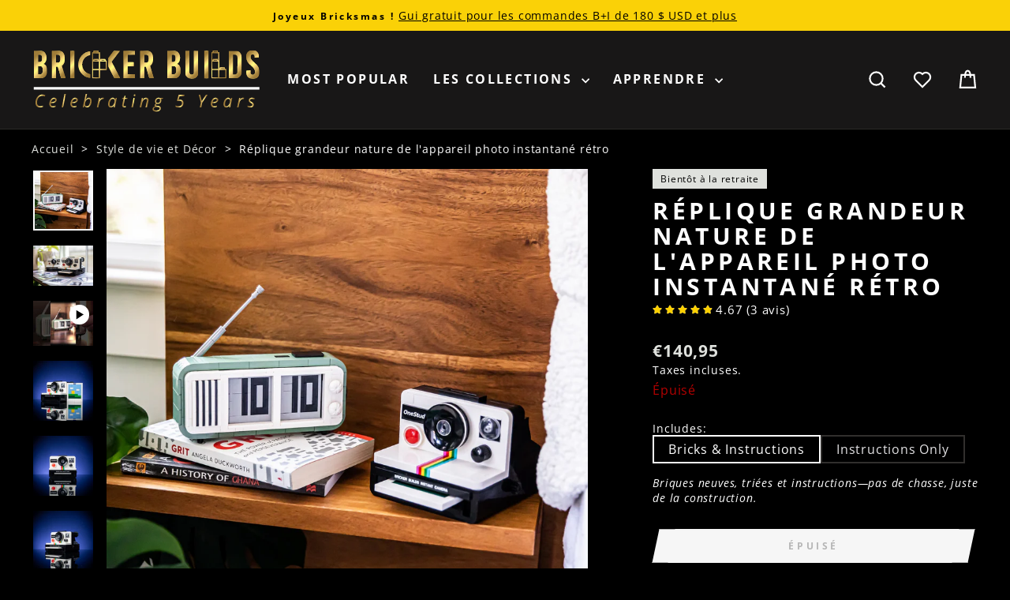

--- FILE ---
content_type: text/html; charset=utf-8
request_url: https://brickerbuilds.com/fr-eu/products/appareilphoto-instantane-retro
body_size: 84716
content:
<!doctype html>
<html class="no-js" lang="fr" dir="ltr">
<head>
   <!-- Initializes data layer for event tracking, recommended in this video: https://youtu.be/CZBtampVxCQ -->
  <script async crossorigin fetchpriority="high" src="/cdn/shopifycloud/importmap-polyfill/es-modules-shim.2.4.0.js"></script>
<script>
    window.dataLayer = window.dataLayer || [];
  </script>
  <!-- Google Tag Manager -->
  <script>(function(w,d,s,l,i){w[l]=w[l]||[];w[l].push({'gtm.start':
  new Date().getTime(),event:'gtm.js'});var f=d.getElementsByTagName(s)[0],
  j=d.createElement(s),dl=l!='dataLayer'?'&l='+l:'';j.async=true;j.src=
  'https://www.googletagmanager.com/gtm.js?id='+i+dl;f.parentNode.insertBefore(j,f);
  })(window,document,'script','dataLayer','GTM-5TMZ3VQ');</script>
  <!-- End Google Tag Manager -->
  <!-- Google tag (gtag.js) -->
  <script async src="https://www.googletagmanager.com/gtag/js?id=AW-418570718"></script>
  <script>
    window.dataLayer = window.dataLayer || [];
    function gtag(){dataLayer.push(arguments);}
    gtag('js', new Date());

    gtag('config', 'AW-418570718');
  </script>
  <!-- End Google tag -->
  <!-- Start of Booster Apps Seo-0.1--><title>Réplique grandeur nature d&#39;appareil photo instantané rétro | Construisez-le vous-même avec LEGO®</title><meta name="google-site-verification" content="UYwVpj7jq2CWEkjT-0yE6rgMI4eM5XcP7MpaVZOa7ss" />
<meta name="description" content="Cette réplique emblématique construite avec des briques LEGO® constitue une pièce d&#39;exposition parfaite dans votre maison ou votre bureau ! Faites tourner les engrenages de chaque côté du modèle et une photo construite en brique glissera hors de l&#39;ouverture sur le devant ! Disponible uniquement au magasin Bricker Builds – visitez-nous et commencez à construire !" />
<!-- end of Booster Apps SEO -->

  <meta charset="utf-8">
  <meta http-equiv="X-UA-Compatible" content="IE=edge,chrome=1">
  <meta name="viewport" content="width=device-width,initial-scale=1">
  <meta name="theme-color" content="#fad107">
  <link rel="canonical" href="https://brickerbuilds.com/fr-eu/products/appareilphoto-instantane-retro">
  <link rel="preconnect" href="https://cdn.shopify.com" crossorigin>
  <link rel="preconnect" href="https://fonts.shopifycdn.com" crossorigin>
  <link rel="dns-prefetch" href="https://productreviews.shopifycdn.com">
  <link rel="dns-prefetch" href="https://ajax.googleapis.com">
  <link rel="dns-prefetch" href="https://maps.googleapis.com">
  <link rel="dns-prefetch" href="https://maps.gstatic.com"><link rel="shortcut icon" href="//brickerbuilds.com/cdn/shop/files/Bricker_Builds_square_bold_32x32.png?v=1614373240" type="image/png" />
<meta property="og:site_name" content="Bricker Builds">
  <meta property="og:url" content="https://brickerbuilds.com/fr-eu/products/appareilphoto-instantane-retro">
  <meta property="og:title" content="Réplique grandeur nature de l&#39;appareil photo instantané rétro">
  <meta property="og:type" content="product">
  <meta property="og:description" content="Cette réplique emblématique construite avec des briques LEGO® constitue une pièce d&#39;exposition parfaite dans votre maison ou votre bureau ! Faites tourner les engrenages de chaque côté du modèle et une photo construite en brique glissera hors de l&#39;ouverture sur le devant ! Disponible uniquement au magasin Bricker Builds – visitez-nous et commencez à construire !"><meta property="og:image" content="http://brickerbuilds.com/cdn/shop/files/AlarmClock1x1crop-min_da11f692-dab0-4208-82e1-59d56826e837.jpg?v=1768497759">
    <meta property="og:image:secure_url" content="https://brickerbuilds.com/cdn/shop/files/AlarmClock1x1crop-min_da11f692-dab0-4208-82e1-59d56826e837.jpg?v=1768497759">
    <meta property="og:image:width" content="2048">
    <meta property="og:image:height" content="2048"><meta name="twitter:site" content="@">
  <meta name="twitter:card" content="summary_large_image">
  <meta name="twitter:title" content="Réplique grandeur nature de l'appareil photo instantané rétro">
  <meta name="twitter:description" content="Cette réplique emblématique construite avec des briques LEGO® constitue une pièce d&#39;exposition parfaite dans votre maison ou votre bureau ! Faites tourner les engrenages de chaque côté du modèle et une photo construite en brique glissera hors de l&#39;ouverture sur le devant ! Disponible uniquement au magasin Bricker Builds – visitez-nous et commencez à construire !">
<script type="importmap">
{
  "imports": {
    "element.base-media": "//brickerbuilds.com/cdn/shop/t/248/assets/element.base-media.js?v=61305152781971747521769198281",
    "element.image.parallax": "//brickerbuilds.com/cdn/shop/t/248/assets/element.image.parallax.js?v=59188309605188605141769198282",
    "element.model": "//brickerbuilds.com/cdn/shop/t/248/assets/element.model.js?v=104979259955732717291769198282",
    "element.quantity-selector": "//brickerbuilds.com/cdn/shop/t/248/assets/element.quantity-selector.js?v=68208048201360514121769198283",
    "element.text.rte": "//brickerbuilds.com/cdn/shop/t/248/assets/element.text.rte.js?v=28194737298593644281769198283",
    "element.video": "//brickerbuilds.com/cdn/shop/t/248/assets/element.video.js?v=110560105447302630031769198283",
    "is-land": "//brickerbuilds.com/cdn/shop/t/248/assets/is-land.min.js?v=92343381495565747271769198320",
    "util.misc": "//brickerbuilds.com/cdn/shop/t/248/assets/util.misc.js?v=117964846174238173191769198337",
    "util.product-loader": "//brickerbuilds.com/cdn/shop/t/248/assets/util.product-loader.js?v=71947287259713254281769198337",
    "util.resource-loader": "//brickerbuilds.com/cdn/shop/t/248/assets/util.resource-loader.js?v=81301169148003274841769198338",
    "vendor.in-view": "//brickerbuilds.com/cdn/shop/t/248/assets/vendor.in-view.js?v=126891093837844970591769198339"
  }
}
</script><script type="module" src="//brickerbuilds.com/cdn/shop/t/248/assets/is-land.min.js?v=92343381495565747271769198320"></script>
<style data-shopify>@font-face {
  font-family: "Open Sans";
  font-weight: 700;
  font-style: normal;
  font-display: swap;
  src: url("//brickerbuilds.com/cdn/fonts/open_sans/opensans_n7.a9393be1574ea8606c68f4441806b2711d0d13e4.woff2") format("woff2"),
       url("//brickerbuilds.com/cdn/fonts/open_sans/opensans_n7.7b8af34a6ebf52beb1a4c1d8c73ad6910ec2e553.woff") format("woff");
}

  @font-face {
  font-family: "Open Sans";
  font-weight: 400;
  font-style: normal;
  font-display: swap;
  src: url("//brickerbuilds.com/cdn/fonts/open_sans/opensans_n4.c32e4d4eca5273f6d4ee95ddf54b5bbb75fc9b61.woff2") format("woff2"),
       url("//brickerbuilds.com/cdn/fonts/open_sans/opensans_n4.5f3406f8d94162b37bfa232b486ac93ee892406d.woff") format("woff");
}


  @font-face {
  font-family: "Open Sans";
  font-weight: 600;
  font-style: normal;
  font-display: swap;
  src: url("//brickerbuilds.com/cdn/fonts/open_sans/opensans_n6.15aeff3c913c3fe570c19cdfeed14ce10d09fb08.woff2") format("woff2"),
       url("//brickerbuilds.com/cdn/fonts/open_sans/opensans_n6.14bef14c75f8837a87f70ce22013cb146ee3e9f3.woff") format("woff");
}

  @font-face {
  font-family: "Open Sans";
  font-weight: 400;
  font-style: italic;
  font-display: swap;
  src: url("//brickerbuilds.com/cdn/fonts/open_sans/opensans_i4.6f1d45f7a46916cc95c694aab32ecbf7509cbf33.woff2") format("woff2"),
       url("//brickerbuilds.com/cdn/fonts/open_sans/opensans_i4.4efaa52d5a57aa9a57c1556cc2b7465d18839daa.woff") format("woff");
}

  @font-face {
  font-family: "Open Sans";
  font-weight: 600;
  font-style: italic;
  font-display: swap;
  src: url("//brickerbuilds.com/cdn/fonts/open_sans/opensans_i6.828bbc1b99433eacd7d50c9f0c1bfe16f27b89a3.woff2") format("woff2"),
       url("//brickerbuilds.com/cdn/fonts/open_sans/opensans_i6.a79e1402e2bbd56b8069014f43ff9c422c30d057.woff") format("woff");
}

</style><link href="//brickerbuilds.com/cdn/shop/t/248/assets/theme.css?v=137137737223370881441769198421" rel="stylesheet" type="text/css" media="all" />
<style data-shopify>:root {
    --typeHeaderPrimary: "Open Sans";
    --typeHeaderFallback: sans-serif;
    --typeHeaderSize: 35px;
    --typeHeaderWeight: 700;
    --typeHeaderLineHeight: 1.1;
    --typeHeaderSpacing: 0.15em;

    --typeBasePrimary:"Open Sans";
    --typeBaseFallback:sans-serif;
    --typeBaseSize: 16px;
    --typeBaseWeight: 400;
    --typeBaseSpacing: 0.05em;
    --typeBaseLineHeight: 1.4;
    --typeBaselineHeightMinus01: 1.3;

    --typeCollectionTitle: 23px;

    --iconWeight: 5px;
    --iconLinecaps: miter;

    
      --buttonRadius: 0;
    

    --colorGridOverlayOpacity: 0.1;
  }

  .placeholder-content {
    background-image: linear-gradient(100deg, #000000 40%, #000000 63%, #000000 79%);
  }</style><script>
    document.documentElement.className = document.documentElement.className.replace('no-js', 'js');

    window.theme = window.theme || {};
    theme.routes = {
      home: "/fr-eu",
      cart: "/fr-eu/cart.js",
      cartPage: "/fr-eu/cart",
      cartAdd: "/fr-eu/cart/add.js",
      cartChange: "/fr-eu/cart/change.js",
      search: "/fr-eu/search",
      predictiveSearch: "/fr-eu/search/suggest"
    };
    theme.strings = {
      soldOut: "Épuisé",
      addToCart: "Ajouter au panier",
      preorder: "Pré-commander",
      backorder: "Commande différée",
      gwpExclusive: "GWP Exclusive",
      unavailable: "Non disponible",
      savePrice: "Épargnez [saved_amount]",
      cartEmpty: "Votre panier est vide.",
      cartTermsConfirmation: "Vous devez accepter les termes et conditions de vente pour vérifier",
      searchCollections: "Collections",
      searchPages: "Pages",
      searchArticles: "Des articles",
      productFrom: "À partir de ",
      maxQuantity: "Vous ne pouvez avoir que [quantity] de [title] dans votre panier."
    };
    theme.inventoryStatuses = {
      availableNow: '<span class="inventory-status--available">' + "Available now" + '</span>',
      lowStockLabel: '<span class="inventory-status--low">' + "Low stock – [count] items left" + '</span>',
      oneStockLabel: '<span class="inventory-status--low">' + "Low stock – [count] item left" + '</span>',
      otherStockLabel: '<span class="inventory-status--low">' + "Low stock – [count] items left" + '</span>',
      preorderReadyToShipDate: '<span class="inventory-status--preorder">' + "Pre-order now" + ', ' + "Ready to ship [date]" + '</span>',
      backorderReadyToShipDate: '<span class="inventory-status--backorder">' + "Backorder now" + ', ' + "Ready to ship [date]" + '</span>',
      backInStockAfter: '<span class="inventory-status--sold-out">' + "Back in stock [date]" + '</span>',
      soldOut: '<span class="inventory-status--sold-out">' + "Épuisé" + '</span>',
      retired: '<span class="inventory-status--sold-out">' + "Retraité" + '</span>',
      readyToDownload: '<span class="inventory-status--ready-to-download">' + "Prêt à télécharger" + '</span>',
      digitalFilesOnly: '<span class="inventory-status--ready-to-download">' + "Digital files only" + '</span>'
    };
    theme.settings = {
      cartType: "drawer",
      isCustomerTemplate: false,
      moneyFormat: "€{{amount_with_comma_separator}}",
      saveType: "dollar",
      productImageSize: "natural",
      productImageCover: true,
      predictiveSearch: true,
      predictiveSearchType: null,
      predictiveSearchVendor: false,
      predictiveSearchPrice: false,
      quickView: true,
      themeName: 'Impulse',
      themeVersion: "8.1.0"
    };
  </script>

  <script>window.performance && window.performance.mark && window.performance.mark('shopify.content_for_header.start');</script><meta name="facebook-domain-verification" content="2x74yg4htvd2buu08vq3yutd77ndk9">
<meta name="google-site-verification" content="UYwVpj7jq2CWEkjT-0yE6rgMI4eM5XcP7MpaVZOa7ss">
<meta id="shopify-digital-wallet" name="shopify-digital-wallet" content="/41481207975/digital_wallets/dialog">
<meta name="shopify-checkout-api-token" content="c276e9da3da6d9c23747ba99078a4dd8">
<meta id="in-context-paypal-metadata" data-shop-id="41481207975" data-venmo-supported="false" data-environment="production" data-locale="fr_FR" data-paypal-v4="true" data-currency="EUR">
<link rel="alternate" hreflang="x-default" href="https://brickerbuilds.com/products/retro-instant-camera">
<link rel="alternate" hreflang="en" href="https://brickerbuilds.com/products/retro-instant-camera">
<link rel="alternate" hreflang="fr" href="https://brickerbuilds.com/fr/products/appareilphoto-instantane-retro">
<link rel="alternate" hreflang="de" href="https://brickerbuilds.com/de/products/retro-sofortbildkamera">
<link rel="alternate" hreflang="es" href="https://brickerbuilds.com/es/products/camara-instantanea-retro">
<link rel="alternate" hreflang="it" href="https://brickerbuilds.com/it/products/retro-fotocameraistantanea">
<link rel="alternate" hreflang="en-AU" href="https://brickerbuilds.com/en-au/products/retro-instant-camera">
<link rel="alternate" hreflang="fr-AU" href="https://brickerbuilds.com/fr-au/products/appareilphoto-instantane-retro">
<link rel="alternate" hreflang="de-AU" href="https://brickerbuilds.com/de-au/products/retro-sofortbildkamera">
<link rel="alternate" hreflang="es-AU" href="https://brickerbuilds.com/es-au/products/camara-instantanea-retro">
<link rel="alternate" hreflang="it-AU" href="https://brickerbuilds.com/it-au/products/retro-fotocameraistantanea">
<link rel="alternate" hreflang="nl-AU" href="https://brickerbuilds.com/nl-au/products/retro-instant-camera">
<link rel="alternate" hreflang="sv-AU" href="https://brickerbuilds.com/sv-au/products/retro-instant-kamera">
<link rel="alternate" hreflang="fa-AU" href="https://brickerbuilds.com/fa-au/products/%D8%AF%D9%88%D8%B1%D8%A8%DB%8C%D9%86%D9%81%D9%88%D8%B1%DB%8C%D8%B1%D8%AA%D8%B1%D9%88">
<link rel="alternate" hreflang="pt-AU" href="https://brickerbuilds.com/pt-au/products/cameraretro-instantanea">
<link rel="alternate" hreflang="en-NZ" href="https://brickerbuilds.com/en-au/products/retro-instant-camera">
<link rel="alternate" hreflang="fr-NZ" href="https://brickerbuilds.com/fr-au/products/appareilphoto-instantane-retro">
<link rel="alternate" hreflang="de-NZ" href="https://brickerbuilds.com/de-au/products/retro-sofortbildkamera">
<link rel="alternate" hreflang="es-NZ" href="https://brickerbuilds.com/es-au/products/camara-instantanea-retro">
<link rel="alternate" hreflang="it-NZ" href="https://brickerbuilds.com/it-au/products/retro-fotocameraistantanea">
<link rel="alternate" hreflang="nl-NZ" href="https://brickerbuilds.com/nl-au/products/retro-instant-camera">
<link rel="alternate" hreflang="sv-NZ" href="https://brickerbuilds.com/sv-au/products/retro-instant-kamera">
<link rel="alternate" hreflang="fa-NZ" href="https://brickerbuilds.com/fa-au/products/%D8%AF%D9%88%D8%B1%D8%A8%DB%8C%D9%86%D9%81%D9%88%D8%B1%DB%8C%D8%B1%D8%AA%D8%B1%D9%88">
<link rel="alternate" hreflang="pt-NZ" href="https://brickerbuilds.com/pt-au/products/cameraretro-instantanea">
<link rel="alternate" hreflang="en-CA" href="https://brickerbuilds.com/en-ca/products/retro-instant-camera">
<link rel="alternate" hreflang="fr-CA" href="https://brickerbuilds.com/fr-ca/products/appareilphoto-instantane-retro">
<link rel="alternate" hreflang="en-AT" href="https://brickerbuilds.com/en-eu/products/retro-instant-camera">
<link rel="alternate" hreflang="fr-AT" href="https://brickerbuilds.com/fr-eu/products/appareilphoto-instantane-retro">
<link rel="alternate" hreflang="de-AT" href="https://brickerbuilds.com/de-eu/products/retro-sofortbildkamera">
<link rel="alternate" hreflang="es-AT" href="https://brickerbuilds.com/es-eu/products/camara-instantanea-retro">
<link rel="alternate" hreflang="it-AT" href="https://brickerbuilds.com/it-eu/products/retro-fotocameraistantanea">
<link rel="alternate" hreflang="nl-AT" href="https://brickerbuilds.com/nl-eu/products/retro-instant-camera">
<link rel="alternate" hreflang="sv-AT" href="https://brickerbuilds.com/sv-eu/products/retro-instant-kamera">
<link rel="alternate" hreflang="pt-AT" href="https://brickerbuilds.com/pt-eu/products/cameraretro-instantanea">
<link rel="alternate" hreflang="en-BE" href="https://brickerbuilds.com/en-eu/products/retro-instant-camera">
<link rel="alternate" hreflang="fr-BE" href="https://brickerbuilds.com/fr-eu/products/appareilphoto-instantane-retro">
<link rel="alternate" hreflang="de-BE" href="https://brickerbuilds.com/de-eu/products/retro-sofortbildkamera">
<link rel="alternate" hreflang="es-BE" href="https://brickerbuilds.com/es-eu/products/camara-instantanea-retro">
<link rel="alternate" hreflang="it-BE" href="https://brickerbuilds.com/it-eu/products/retro-fotocameraistantanea">
<link rel="alternate" hreflang="nl-BE" href="https://brickerbuilds.com/nl-eu/products/retro-instant-camera">
<link rel="alternate" hreflang="sv-BE" href="https://brickerbuilds.com/sv-eu/products/retro-instant-kamera">
<link rel="alternate" hreflang="pt-BE" href="https://brickerbuilds.com/pt-eu/products/cameraretro-instantanea">
<link rel="alternate" hreflang="en-CY" href="https://brickerbuilds.com/en-eu/products/retro-instant-camera">
<link rel="alternate" hreflang="fr-CY" href="https://brickerbuilds.com/fr-eu/products/appareilphoto-instantane-retro">
<link rel="alternate" hreflang="de-CY" href="https://brickerbuilds.com/de-eu/products/retro-sofortbildkamera">
<link rel="alternate" hreflang="es-CY" href="https://brickerbuilds.com/es-eu/products/camara-instantanea-retro">
<link rel="alternate" hreflang="it-CY" href="https://brickerbuilds.com/it-eu/products/retro-fotocameraistantanea">
<link rel="alternate" hreflang="nl-CY" href="https://brickerbuilds.com/nl-eu/products/retro-instant-camera">
<link rel="alternate" hreflang="sv-CY" href="https://brickerbuilds.com/sv-eu/products/retro-instant-kamera">
<link rel="alternate" hreflang="pt-CY" href="https://brickerbuilds.com/pt-eu/products/cameraretro-instantanea">
<link rel="alternate" hreflang="en-EE" href="https://brickerbuilds.com/en-eu/products/retro-instant-camera">
<link rel="alternate" hreflang="fr-EE" href="https://brickerbuilds.com/fr-eu/products/appareilphoto-instantane-retro">
<link rel="alternate" hreflang="de-EE" href="https://brickerbuilds.com/de-eu/products/retro-sofortbildkamera">
<link rel="alternate" hreflang="es-EE" href="https://brickerbuilds.com/es-eu/products/camara-instantanea-retro">
<link rel="alternate" hreflang="it-EE" href="https://brickerbuilds.com/it-eu/products/retro-fotocameraistantanea">
<link rel="alternate" hreflang="nl-EE" href="https://brickerbuilds.com/nl-eu/products/retro-instant-camera">
<link rel="alternate" hreflang="sv-EE" href="https://brickerbuilds.com/sv-eu/products/retro-instant-kamera">
<link rel="alternate" hreflang="pt-EE" href="https://brickerbuilds.com/pt-eu/products/cameraretro-instantanea">
<link rel="alternate" hreflang="en-FI" href="https://brickerbuilds.com/en-eu/products/retro-instant-camera">
<link rel="alternate" hreflang="fr-FI" href="https://brickerbuilds.com/fr-eu/products/appareilphoto-instantane-retro">
<link rel="alternate" hreflang="de-FI" href="https://brickerbuilds.com/de-eu/products/retro-sofortbildkamera">
<link rel="alternate" hreflang="es-FI" href="https://brickerbuilds.com/es-eu/products/camara-instantanea-retro">
<link rel="alternate" hreflang="it-FI" href="https://brickerbuilds.com/it-eu/products/retro-fotocameraistantanea">
<link rel="alternate" hreflang="nl-FI" href="https://brickerbuilds.com/nl-eu/products/retro-instant-camera">
<link rel="alternate" hreflang="sv-FI" href="https://brickerbuilds.com/sv-eu/products/retro-instant-kamera">
<link rel="alternate" hreflang="pt-FI" href="https://brickerbuilds.com/pt-eu/products/cameraretro-instantanea">
<link rel="alternate" hreflang="en-GR" href="https://brickerbuilds.com/en-eu/products/retro-instant-camera">
<link rel="alternate" hreflang="fr-GR" href="https://brickerbuilds.com/fr-eu/products/appareilphoto-instantane-retro">
<link rel="alternate" hreflang="de-GR" href="https://brickerbuilds.com/de-eu/products/retro-sofortbildkamera">
<link rel="alternate" hreflang="es-GR" href="https://brickerbuilds.com/es-eu/products/camara-instantanea-retro">
<link rel="alternate" hreflang="it-GR" href="https://brickerbuilds.com/it-eu/products/retro-fotocameraistantanea">
<link rel="alternate" hreflang="nl-GR" href="https://brickerbuilds.com/nl-eu/products/retro-instant-camera">
<link rel="alternate" hreflang="sv-GR" href="https://brickerbuilds.com/sv-eu/products/retro-instant-kamera">
<link rel="alternate" hreflang="pt-GR" href="https://brickerbuilds.com/pt-eu/products/cameraretro-instantanea">
<link rel="alternate" hreflang="en-IE" href="https://brickerbuilds.com/en-eu/products/retro-instant-camera">
<link rel="alternate" hreflang="fr-IE" href="https://brickerbuilds.com/fr-eu/products/appareilphoto-instantane-retro">
<link rel="alternate" hreflang="de-IE" href="https://brickerbuilds.com/de-eu/products/retro-sofortbildkamera">
<link rel="alternate" hreflang="es-IE" href="https://brickerbuilds.com/es-eu/products/camara-instantanea-retro">
<link rel="alternate" hreflang="it-IE" href="https://brickerbuilds.com/it-eu/products/retro-fotocameraistantanea">
<link rel="alternate" hreflang="nl-IE" href="https://brickerbuilds.com/nl-eu/products/retro-instant-camera">
<link rel="alternate" hreflang="sv-IE" href="https://brickerbuilds.com/sv-eu/products/retro-instant-kamera">
<link rel="alternate" hreflang="pt-IE" href="https://brickerbuilds.com/pt-eu/products/cameraretro-instantanea">
<link rel="alternate" hreflang="en-LV" href="https://brickerbuilds.com/en-eu/products/retro-instant-camera">
<link rel="alternate" hreflang="fr-LV" href="https://brickerbuilds.com/fr-eu/products/appareilphoto-instantane-retro">
<link rel="alternate" hreflang="de-LV" href="https://brickerbuilds.com/de-eu/products/retro-sofortbildkamera">
<link rel="alternate" hreflang="es-LV" href="https://brickerbuilds.com/es-eu/products/camara-instantanea-retro">
<link rel="alternate" hreflang="it-LV" href="https://brickerbuilds.com/it-eu/products/retro-fotocameraistantanea">
<link rel="alternate" hreflang="nl-LV" href="https://brickerbuilds.com/nl-eu/products/retro-instant-camera">
<link rel="alternate" hreflang="sv-LV" href="https://brickerbuilds.com/sv-eu/products/retro-instant-kamera">
<link rel="alternate" hreflang="pt-LV" href="https://brickerbuilds.com/pt-eu/products/cameraretro-instantanea">
<link rel="alternate" hreflang="en-MC" href="https://brickerbuilds.com/en-eu/products/retro-instant-camera">
<link rel="alternate" hreflang="fr-MC" href="https://brickerbuilds.com/fr-eu/products/appareilphoto-instantane-retro">
<link rel="alternate" hreflang="de-MC" href="https://brickerbuilds.com/de-eu/products/retro-sofortbildkamera">
<link rel="alternate" hreflang="es-MC" href="https://brickerbuilds.com/es-eu/products/camara-instantanea-retro">
<link rel="alternate" hreflang="it-MC" href="https://brickerbuilds.com/it-eu/products/retro-fotocameraistantanea">
<link rel="alternate" hreflang="nl-MC" href="https://brickerbuilds.com/nl-eu/products/retro-instant-camera">
<link rel="alternate" hreflang="sv-MC" href="https://brickerbuilds.com/sv-eu/products/retro-instant-kamera">
<link rel="alternate" hreflang="pt-MC" href="https://brickerbuilds.com/pt-eu/products/cameraretro-instantanea">
<link rel="alternate" hreflang="en-PT" href="https://brickerbuilds.com/en-eu/products/retro-instant-camera">
<link rel="alternate" hreflang="fr-PT" href="https://brickerbuilds.com/fr-eu/products/appareilphoto-instantane-retro">
<link rel="alternate" hreflang="de-PT" href="https://brickerbuilds.com/de-eu/products/retro-sofortbildkamera">
<link rel="alternate" hreflang="es-PT" href="https://brickerbuilds.com/es-eu/products/camara-instantanea-retro">
<link rel="alternate" hreflang="it-PT" href="https://brickerbuilds.com/it-eu/products/retro-fotocameraistantanea">
<link rel="alternate" hreflang="nl-PT" href="https://brickerbuilds.com/nl-eu/products/retro-instant-camera">
<link rel="alternate" hreflang="sv-PT" href="https://brickerbuilds.com/sv-eu/products/retro-instant-kamera">
<link rel="alternate" hreflang="pt-PT" href="https://brickerbuilds.com/pt-eu/products/cameraretro-instantanea">
<link rel="alternate" hreflang="en-MF" href="https://brickerbuilds.com/en-eu/products/retro-instant-camera">
<link rel="alternate" hreflang="fr-MF" href="https://brickerbuilds.com/fr-eu/products/appareilphoto-instantane-retro">
<link rel="alternate" hreflang="de-MF" href="https://brickerbuilds.com/de-eu/products/retro-sofortbildkamera">
<link rel="alternate" hreflang="es-MF" href="https://brickerbuilds.com/es-eu/products/camara-instantanea-retro">
<link rel="alternate" hreflang="it-MF" href="https://brickerbuilds.com/it-eu/products/retro-fotocameraistantanea">
<link rel="alternate" hreflang="nl-MF" href="https://brickerbuilds.com/nl-eu/products/retro-instant-camera">
<link rel="alternate" hreflang="sv-MF" href="https://brickerbuilds.com/sv-eu/products/retro-instant-kamera">
<link rel="alternate" hreflang="pt-MF" href="https://brickerbuilds.com/pt-eu/products/cameraretro-instantanea">
<link rel="alternate" hreflang="en-SM" href="https://brickerbuilds.com/en-eu/products/retro-instant-camera">
<link rel="alternate" hreflang="fr-SM" href="https://brickerbuilds.com/fr-eu/products/appareilphoto-instantane-retro">
<link rel="alternate" hreflang="de-SM" href="https://brickerbuilds.com/de-eu/products/retro-sofortbildkamera">
<link rel="alternate" hreflang="es-SM" href="https://brickerbuilds.com/es-eu/products/camara-instantanea-retro">
<link rel="alternate" hreflang="it-SM" href="https://brickerbuilds.com/it-eu/products/retro-fotocameraistantanea">
<link rel="alternate" hreflang="nl-SM" href="https://brickerbuilds.com/nl-eu/products/retro-instant-camera">
<link rel="alternate" hreflang="sv-SM" href="https://brickerbuilds.com/sv-eu/products/retro-instant-kamera">
<link rel="alternate" hreflang="pt-SM" href="https://brickerbuilds.com/pt-eu/products/cameraretro-instantanea">
<link rel="alternate" hreflang="en-SK" href="https://brickerbuilds.com/en-eu/products/retro-instant-camera">
<link rel="alternate" hreflang="fr-SK" href="https://brickerbuilds.com/fr-eu/products/appareilphoto-instantane-retro">
<link rel="alternate" hreflang="de-SK" href="https://brickerbuilds.com/de-eu/products/retro-sofortbildkamera">
<link rel="alternate" hreflang="es-SK" href="https://brickerbuilds.com/es-eu/products/camara-instantanea-retro">
<link rel="alternate" hreflang="it-SK" href="https://brickerbuilds.com/it-eu/products/retro-fotocameraistantanea">
<link rel="alternate" hreflang="nl-SK" href="https://brickerbuilds.com/nl-eu/products/retro-instant-camera">
<link rel="alternate" hreflang="sv-SK" href="https://brickerbuilds.com/sv-eu/products/retro-instant-kamera">
<link rel="alternate" hreflang="pt-SK" href="https://brickerbuilds.com/pt-eu/products/cameraretro-instantanea">
<link rel="alternate" hreflang="en-ES" href="https://brickerbuilds.com/en-eu/products/retro-instant-camera">
<link rel="alternate" hreflang="fr-ES" href="https://brickerbuilds.com/fr-eu/products/appareilphoto-instantane-retro">
<link rel="alternate" hreflang="de-ES" href="https://brickerbuilds.com/de-eu/products/retro-sofortbildkamera">
<link rel="alternate" hreflang="es-ES" href="https://brickerbuilds.com/es-eu/products/camara-instantanea-retro">
<link rel="alternate" hreflang="it-ES" href="https://brickerbuilds.com/it-eu/products/retro-fotocameraistantanea">
<link rel="alternate" hreflang="nl-ES" href="https://brickerbuilds.com/nl-eu/products/retro-instant-camera">
<link rel="alternate" hreflang="sv-ES" href="https://brickerbuilds.com/sv-eu/products/retro-instant-kamera">
<link rel="alternate" hreflang="pt-ES" href="https://brickerbuilds.com/pt-eu/products/cameraretro-instantanea">
<link rel="alternate" hreflang="en-DK" href="https://brickerbuilds.com/en-eu/products/retro-instant-camera">
<link rel="alternate" hreflang="fr-DK" href="https://brickerbuilds.com/fr-eu/products/appareilphoto-instantane-retro">
<link rel="alternate" hreflang="de-DK" href="https://brickerbuilds.com/de-eu/products/retro-sofortbildkamera">
<link rel="alternate" hreflang="es-DK" href="https://brickerbuilds.com/es-eu/products/camara-instantanea-retro">
<link rel="alternate" hreflang="it-DK" href="https://brickerbuilds.com/it-eu/products/retro-fotocameraistantanea">
<link rel="alternate" hreflang="nl-DK" href="https://brickerbuilds.com/nl-eu/products/retro-instant-camera">
<link rel="alternate" hreflang="sv-DK" href="https://brickerbuilds.com/sv-eu/products/retro-instant-kamera">
<link rel="alternate" hreflang="pt-DK" href="https://brickerbuilds.com/pt-eu/products/cameraretro-instantanea">
<link rel="alternate" hreflang="en-FR" href="https://brickerbuilds.com/en-eu/products/retro-instant-camera">
<link rel="alternate" hreflang="fr-FR" href="https://brickerbuilds.com/fr-eu/products/appareilphoto-instantane-retro">
<link rel="alternate" hreflang="de-FR" href="https://brickerbuilds.com/de-eu/products/retro-sofortbildkamera">
<link rel="alternate" hreflang="es-FR" href="https://brickerbuilds.com/es-eu/products/camara-instantanea-retro">
<link rel="alternate" hreflang="it-FR" href="https://brickerbuilds.com/it-eu/products/retro-fotocameraistantanea">
<link rel="alternate" hreflang="nl-FR" href="https://brickerbuilds.com/nl-eu/products/retro-instant-camera">
<link rel="alternate" hreflang="sv-FR" href="https://brickerbuilds.com/sv-eu/products/retro-instant-kamera">
<link rel="alternate" hreflang="pt-FR" href="https://brickerbuilds.com/pt-eu/products/cameraretro-instantanea">
<link rel="alternate" hreflang="en-DE" href="https://brickerbuilds.com/en-eu/products/retro-instant-camera">
<link rel="alternate" hreflang="fr-DE" href="https://brickerbuilds.com/fr-eu/products/appareilphoto-instantane-retro">
<link rel="alternate" hreflang="de-DE" href="https://brickerbuilds.com/de-eu/products/retro-sofortbildkamera">
<link rel="alternate" hreflang="es-DE" href="https://brickerbuilds.com/es-eu/products/camara-instantanea-retro">
<link rel="alternate" hreflang="it-DE" href="https://brickerbuilds.com/it-eu/products/retro-fotocameraistantanea">
<link rel="alternate" hreflang="nl-DE" href="https://brickerbuilds.com/nl-eu/products/retro-instant-camera">
<link rel="alternate" hreflang="sv-DE" href="https://brickerbuilds.com/sv-eu/products/retro-instant-kamera">
<link rel="alternate" hreflang="pt-DE" href="https://brickerbuilds.com/pt-eu/products/cameraretro-instantanea">
<link rel="alternate" hreflang="en-BG" href="https://brickerbuilds.com/en-eu/products/retro-instant-camera">
<link rel="alternate" hreflang="fr-BG" href="https://brickerbuilds.com/fr-eu/products/appareilphoto-instantane-retro">
<link rel="alternate" hreflang="de-BG" href="https://brickerbuilds.com/de-eu/products/retro-sofortbildkamera">
<link rel="alternate" hreflang="es-BG" href="https://brickerbuilds.com/es-eu/products/camara-instantanea-retro">
<link rel="alternate" hreflang="it-BG" href="https://brickerbuilds.com/it-eu/products/retro-fotocameraistantanea">
<link rel="alternate" hreflang="nl-BG" href="https://brickerbuilds.com/nl-eu/products/retro-instant-camera">
<link rel="alternate" hreflang="sv-BG" href="https://brickerbuilds.com/sv-eu/products/retro-instant-kamera">
<link rel="alternate" hreflang="pt-BG" href="https://brickerbuilds.com/pt-eu/products/cameraretro-instantanea">
<link rel="alternate" hreflang="en-HR" href="https://brickerbuilds.com/en-eu/products/retro-instant-camera">
<link rel="alternate" hreflang="fr-HR" href="https://brickerbuilds.com/fr-eu/products/appareilphoto-instantane-retro">
<link rel="alternate" hreflang="de-HR" href="https://brickerbuilds.com/de-eu/products/retro-sofortbildkamera">
<link rel="alternate" hreflang="es-HR" href="https://brickerbuilds.com/es-eu/products/camara-instantanea-retro">
<link rel="alternate" hreflang="it-HR" href="https://brickerbuilds.com/it-eu/products/retro-fotocameraistantanea">
<link rel="alternate" hreflang="nl-HR" href="https://brickerbuilds.com/nl-eu/products/retro-instant-camera">
<link rel="alternate" hreflang="sv-HR" href="https://brickerbuilds.com/sv-eu/products/retro-instant-kamera">
<link rel="alternate" hreflang="pt-HR" href="https://brickerbuilds.com/pt-eu/products/cameraretro-instantanea">
<link rel="alternate" hreflang="en-CZ" href="https://brickerbuilds.com/en-eu/products/retro-instant-camera">
<link rel="alternate" hreflang="fr-CZ" href="https://brickerbuilds.com/fr-eu/products/appareilphoto-instantane-retro">
<link rel="alternate" hreflang="de-CZ" href="https://brickerbuilds.com/de-eu/products/retro-sofortbildkamera">
<link rel="alternate" hreflang="es-CZ" href="https://brickerbuilds.com/es-eu/products/camara-instantanea-retro">
<link rel="alternate" hreflang="it-CZ" href="https://brickerbuilds.com/it-eu/products/retro-fotocameraistantanea">
<link rel="alternate" hreflang="nl-CZ" href="https://brickerbuilds.com/nl-eu/products/retro-instant-camera">
<link rel="alternate" hreflang="sv-CZ" href="https://brickerbuilds.com/sv-eu/products/retro-instant-kamera">
<link rel="alternate" hreflang="pt-CZ" href="https://brickerbuilds.com/pt-eu/products/cameraretro-instantanea">
<link rel="alternate" hreflang="en-HU" href="https://brickerbuilds.com/en-eu/products/retro-instant-camera">
<link rel="alternate" hreflang="fr-HU" href="https://brickerbuilds.com/fr-eu/products/appareilphoto-instantane-retro">
<link rel="alternate" hreflang="de-HU" href="https://brickerbuilds.com/de-eu/products/retro-sofortbildkamera">
<link rel="alternate" hreflang="es-HU" href="https://brickerbuilds.com/es-eu/products/camara-instantanea-retro">
<link rel="alternate" hreflang="it-HU" href="https://brickerbuilds.com/it-eu/products/retro-fotocameraistantanea">
<link rel="alternate" hreflang="nl-HU" href="https://brickerbuilds.com/nl-eu/products/retro-instant-camera">
<link rel="alternate" hreflang="sv-HU" href="https://brickerbuilds.com/sv-eu/products/retro-instant-kamera">
<link rel="alternate" hreflang="pt-HU" href="https://brickerbuilds.com/pt-eu/products/cameraretro-instantanea">
<link rel="alternate" hreflang="en-IT" href="https://brickerbuilds.com/en-eu/products/retro-instant-camera">
<link rel="alternate" hreflang="fr-IT" href="https://brickerbuilds.com/fr-eu/products/appareilphoto-instantane-retro">
<link rel="alternate" hreflang="de-IT" href="https://brickerbuilds.com/de-eu/products/retro-sofortbildkamera">
<link rel="alternate" hreflang="es-IT" href="https://brickerbuilds.com/es-eu/products/camara-instantanea-retro">
<link rel="alternate" hreflang="it-IT" href="https://brickerbuilds.com/it-eu/products/retro-fotocameraistantanea">
<link rel="alternate" hreflang="nl-IT" href="https://brickerbuilds.com/nl-eu/products/retro-instant-camera">
<link rel="alternate" hreflang="sv-IT" href="https://brickerbuilds.com/sv-eu/products/retro-instant-kamera">
<link rel="alternate" hreflang="pt-IT" href="https://brickerbuilds.com/pt-eu/products/cameraretro-instantanea">
<link rel="alternate" hreflang="en-LT" href="https://brickerbuilds.com/en-eu/products/retro-instant-camera">
<link rel="alternate" hreflang="fr-LT" href="https://brickerbuilds.com/fr-eu/products/appareilphoto-instantane-retro">
<link rel="alternate" hreflang="de-LT" href="https://brickerbuilds.com/de-eu/products/retro-sofortbildkamera">
<link rel="alternate" hreflang="es-LT" href="https://brickerbuilds.com/es-eu/products/camara-instantanea-retro">
<link rel="alternate" hreflang="it-LT" href="https://brickerbuilds.com/it-eu/products/retro-fotocameraistantanea">
<link rel="alternate" hreflang="nl-LT" href="https://brickerbuilds.com/nl-eu/products/retro-instant-camera">
<link rel="alternate" hreflang="sv-LT" href="https://brickerbuilds.com/sv-eu/products/retro-instant-kamera">
<link rel="alternate" hreflang="pt-LT" href="https://brickerbuilds.com/pt-eu/products/cameraretro-instantanea">
<link rel="alternate" hreflang="en-LU" href="https://brickerbuilds.com/en-eu/products/retro-instant-camera">
<link rel="alternate" hreflang="fr-LU" href="https://brickerbuilds.com/fr-eu/products/appareilphoto-instantane-retro">
<link rel="alternate" hreflang="de-LU" href="https://brickerbuilds.com/de-eu/products/retro-sofortbildkamera">
<link rel="alternate" hreflang="es-LU" href="https://brickerbuilds.com/es-eu/products/camara-instantanea-retro">
<link rel="alternate" hreflang="it-LU" href="https://brickerbuilds.com/it-eu/products/retro-fotocameraistantanea">
<link rel="alternate" hreflang="nl-LU" href="https://brickerbuilds.com/nl-eu/products/retro-instant-camera">
<link rel="alternate" hreflang="sv-LU" href="https://brickerbuilds.com/sv-eu/products/retro-instant-kamera">
<link rel="alternate" hreflang="pt-LU" href="https://brickerbuilds.com/pt-eu/products/cameraretro-instantanea">
<link rel="alternate" hreflang="en-MT" href="https://brickerbuilds.com/en-eu/products/retro-instant-camera">
<link rel="alternate" hreflang="fr-MT" href="https://brickerbuilds.com/fr-eu/products/appareilphoto-instantane-retro">
<link rel="alternate" hreflang="de-MT" href="https://brickerbuilds.com/de-eu/products/retro-sofortbildkamera">
<link rel="alternate" hreflang="es-MT" href="https://brickerbuilds.com/es-eu/products/camara-instantanea-retro">
<link rel="alternate" hreflang="it-MT" href="https://brickerbuilds.com/it-eu/products/retro-fotocameraistantanea">
<link rel="alternate" hreflang="nl-MT" href="https://brickerbuilds.com/nl-eu/products/retro-instant-camera">
<link rel="alternate" hreflang="sv-MT" href="https://brickerbuilds.com/sv-eu/products/retro-instant-kamera">
<link rel="alternate" hreflang="pt-MT" href="https://brickerbuilds.com/pt-eu/products/cameraretro-instantanea">
<link rel="alternate" hreflang="en-NL" href="https://brickerbuilds.com/en-eu/products/retro-instant-camera">
<link rel="alternate" hreflang="fr-NL" href="https://brickerbuilds.com/fr-eu/products/appareilphoto-instantane-retro">
<link rel="alternate" hreflang="de-NL" href="https://brickerbuilds.com/de-eu/products/retro-sofortbildkamera">
<link rel="alternate" hreflang="es-NL" href="https://brickerbuilds.com/es-eu/products/camara-instantanea-retro">
<link rel="alternate" hreflang="it-NL" href="https://brickerbuilds.com/it-eu/products/retro-fotocameraistantanea">
<link rel="alternate" hreflang="nl-NL" href="https://brickerbuilds.com/nl-eu/products/retro-instant-camera">
<link rel="alternate" hreflang="sv-NL" href="https://brickerbuilds.com/sv-eu/products/retro-instant-kamera">
<link rel="alternate" hreflang="pt-NL" href="https://brickerbuilds.com/pt-eu/products/cameraretro-instantanea">
<link rel="alternate" hreflang="en-PL" href="https://brickerbuilds.com/en-eu/products/retro-instant-camera">
<link rel="alternate" hreflang="fr-PL" href="https://brickerbuilds.com/fr-eu/products/appareilphoto-instantane-retro">
<link rel="alternate" hreflang="de-PL" href="https://brickerbuilds.com/de-eu/products/retro-sofortbildkamera">
<link rel="alternate" hreflang="es-PL" href="https://brickerbuilds.com/es-eu/products/camara-instantanea-retro">
<link rel="alternate" hreflang="it-PL" href="https://brickerbuilds.com/it-eu/products/retro-fotocameraistantanea">
<link rel="alternate" hreflang="nl-PL" href="https://brickerbuilds.com/nl-eu/products/retro-instant-camera">
<link rel="alternate" hreflang="sv-PL" href="https://brickerbuilds.com/sv-eu/products/retro-instant-kamera">
<link rel="alternate" hreflang="pt-PL" href="https://brickerbuilds.com/pt-eu/products/cameraretro-instantanea">
<link rel="alternate" hreflang="en-RO" href="https://brickerbuilds.com/en-eu/products/retro-instant-camera">
<link rel="alternate" hreflang="fr-RO" href="https://brickerbuilds.com/fr-eu/products/appareilphoto-instantane-retro">
<link rel="alternate" hreflang="de-RO" href="https://brickerbuilds.com/de-eu/products/retro-sofortbildkamera">
<link rel="alternate" hreflang="es-RO" href="https://brickerbuilds.com/es-eu/products/camara-instantanea-retro">
<link rel="alternate" hreflang="it-RO" href="https://brickerbuilds.com/it-eu/products/retro-fotocameraistantanea">
<link rel="alternate" hreflang="nl-RO" href="https://brickerbuilds.com/nl-eu/products/retro-instant-camera">
<link rel="alternate" hreflang="sv-RO" href="https://brickerbuilds.com/sv-eu/products/retro-instant-kamera">
<link rel="alternate" hreflang="pt-RO" href="https://brickerbuilds.com/pt-eu/products/cameraretro-instantanea">
<link rel="alternate" hreflang="en-SI" href="https://brickerbuilds.com/en-eu/products/retro-instant-camera">
<link rel="alternate" hreflang="fr-SI" href="https://brickerbuilds.com/fr-eu/products/appareilphoto-instantane-retro">
<link rel="alternate" hreflang="de-SI" href="https://brickerbuilds.com/de-eu/products/retro-sofortbildkamera">
<link rel="alternate" hreflang="es-SI" href="https://brickerbuilds.com/es-eu/products/camara-instantanea-retro">
<link rel="alternate" hreflang="it-SI" href="https://brickerbuilds.com/it-eu/products/retro-fotocameraistantanea">
<link rel="alternate" hreflang="nl-SI" href="https://brickerbuilds.com/nl-eu/products/retro-instant-camera">
<link rel="alternate" hreflang="sv-SI" href="https://brickerbuilds.com/sv-eu/products/retro-instant-kamera">
<link rel="alternate" hreflang="pt-SI" href="https://brickerbuilds.com/pt-eu/products/cameraretro-instantanea">
<link rel="alternate" hreflang="en-SE" href="https://brickerbuilds.com/en-eu/products/retro-instant-camera">
<link rel="alternate" hreflang="fr-SE" href="https://brickerbuilds.com/fr-eu/products/appareilphoto-instantane-retro">
<link rel="alternate" hreflang="de-SE" href="https://brickerbuilds.com/de-eu/products/retro-sofortbildkamera">
<link rel="alternate" hreflang="es-SE" href="https://brickerbuilds.com/es-eu/products/camara-instantanea-retro">
<link rel="alternate" hreflang="it-SE" href="https://brickerbuilds.com/it-eu/products/retro-fotocameraistantanea">
<link rel="alternate" hreflang="nl-SE" href="https://brickerbuilds.com/nl-eu/products/retro-instant-camera">
<link rel="alternate" hreflang="sv-SE" href="https://brickerbuilds.com/sv-eu/products/retro-instant-kamera">
<link rel="alternate" hreflang="pt-SE" href="https://brickerbuilds.com/pt-eu/products/cameraretro-instantanea">
<link rel="alternate" hreflang="en-GB" href="https://brickerbuilds.com/en-gb/products/retro-instant-camera">
<link rel="alternate" hreflang="en-SG" href="https://brickerbuilds.com/en-sg/products/retro-instant-camera">
<link rel="alternate" hreflang="nl-SG" href="https://brickerbuilds.com/nl-sg/products/retro-instant-camera">
<link rel="alternate" hreflang="es-SG" href="https://brickerbuilds.com/es-sg/products/camara-instantanea-retro">
<link rel="alternate" hreflang="pt-SG" href="https://brickerbuilds.com/pt-sg/products/cameraretro-instantanea">
<link rel="alternate" hreflang="de-SG" href="https://brickerbuilds.com/de-sg/products/retro-sofortbildkamera">
<link rel="alternate" hreflang="fr-SG" href="https://brickerbuilds.com/fr-sg/products/appareilphoto-instantane-retro">
<link rel="alternate" hreflang="de-CH" href="https://brickerbuilds.com/de-ch/products/retro-sofortbildkamera">
<link rel="alternate" hreflang="it-CH" href="https://brickerbuilds.com/it-ch/products/retro-fotocameraistantanea">
<link rel="alternate" hreflang="fr-CH" href="https://brickerbuilds.com/fr-ch/products/appareilphoto-instantane-retro">
<link rel="alternate" hreflang="en-MX" href="https://brickerbuilds.com/en-mx/products/retro-instant-camera">
<link rel="alternate" type="application/json+oembed" href="https://brickerbuilds.com/fr-eu/products/appareilphoto-instantane-retro.oembed">
<script async="async" src="/checkouts/internal/preloads.js?locale=fr-AT"></script>
<link rel="preconnect" href="https://shop.app" crossorigin="anonymous">
<script async="async" src="https://shop.app/checkouts/internal/preloads.js?locale=fr-AT&shop_id=41481207975" crossorigin="anonymous"></script>
<script id="apple-pay-shop-capabilities" type="application/json">{"shopId":41481207975,"countryCode":"US","currencyCode":"EUR","merchantCapabilities":["supports3DS"],"merchantId":"gid:\/\/shopify\/Shop\/41481207975","merchantName":"Bricker Builds","requiredBillingContactFields":["postalAddress","email","phone"],"requiredShippingContactFields":["postalAddress","email","phone"],"shippingType":"shipping","supportedNetworks":["visa","masterCard","amex","discover","elo","jcb"],"total":{"type":"pending","label":"Bricker Builds","amount":"1.00"},"shopifyPaymentsEnabled":true,"supportsSubscriptions":true}</script>
<script id="shopify-features" type="application/json">{"accessToken":"c276e9da3da6d9c23747ba99078a4dd8","betas":["rich-media-storefront-analytics"],"domain":"brickerbuilds.com","predictiveSearch":true,"shopId":41481207975,"locale":"fr"}</script>
<script>var Shopify = Shopify || {};
Shopify.shop = "bricker-builds.myshopify.com";
Shopify.locale = "fr";
Shopify.currency = {"active":"EUR","rate":"0.85419355"};
Shopify.country = "AT";
Shopify.theme = {"name":"Plushie Release Jan 22","id":156214001897,"schema_name":"Impulse","schema_version":"8.1.0","theme_store_id":null,"role":"main"};
Shopify.theme.handle = "null";
Shopify.theme.style = {"id":null,"handle":null};
Shopify.cdnHost = "brickerbuilds.com/cdn";
Shopify.routes = Shopify.routes || {};
Shopify.routes.root = "/fr-eu/";</script>
<script type="module">!function(o){(o.Shopify=o.Shopify||{}).modules=!0}(window);</script>
<script>!function(o){function n(){var o=[];function n(){o.push(Array.prototype.slice.apply(arguments))}return n.q=o,n}var t=o.Shopify=o.Shopify||{};t.loadFeatures=n(),t.autoloadFeatures=n()}(window);</script>
<script>
  window.ShopifyPay = window.ShopifyPay || {};
  window.ShopifyPay.apiHost = "shop.app\/pay";
  window.ShopifyPay.redirectState = null;
</script>
<script id="shop-js-analytics" type="application/json">{"pageType":"product"}</script>
<script defer="defer" async type="module" src="//brickerbuilds.com/cdn/shopifycloud/shop-js/modules/v2/client.init-shop-cart-sync_BcDpqI9l.fr.esm.js"></script>
<script defer="defer" async type="module" src="//brickerbuilds.com/cdn/shopifycloud/shop-js/modules/v2/chunk.common_a1Rf5Dlz.esm.js"></script>
<script defer="defer" async type="module" src="//brickerbuilds.com/cdn/shopifycloud/shop-js/modules/v2/chunk.modal_Djra7sW9.esm.js"></script>
<script type="module">
  await import("//brickerbuilds.com/cdn/shopifycloud/shop-js/modules/v2/client.init-shop-cart-sync_BcDpqI9l.fr.esm.js");
await import("//brickerbuilds.com/cdn/shopifycloud/shop-js/modules/v2/chunk.common_a1Rf5Dlz.esm.js");
await import("//brickerbuilds.com/cdn/shopifycloud/shop-js/modules/v2/chunk.modal_Djra7sW9.esm.js");

  window.Shopify.SignInWithShop?.initShopCartSync?.({"fedCMEnabled":true,"windoidEnabled":true});

</script>
<script>
  window.Shopify = window.Shopify || {};
  if (!window.Shopify.featureAssets) window.Shopify.featureAssets = {};
  window.Shopify.featureAssets['shop-js'] = {"shop-cart-sync":["modules/v2/client.shop-cart-sync_BLrx53Hf.fr.esm.js","modules/v2/chunk.common_a1Rf5Dlz.esm.js","modules/v2/chunk.modal_Djra7sW9.esm.js"],"init-fed-cm":["modules/v2/client.init-fed-cm_C8SUwJ8U.fr.esm.js","modules/v2/chunk.common_a1Rf5Dlz.esm.js","modules/v2/chunk.modal_Djra7sW9.esm.js"],"shop-cash-offers":["modules/v2/client.shop-cash-offers_BBp_MjBM.fr.esm.js","modules/v2/chunk.common_a1Rf5Dlz.esm.js","modules/v2/chunk.modal_Djra7sW9.esm.js"],"shop-login-button":["modules/v2/client.shop-login-button_Dw6kG_iO.fr.esm.js","modules/v2/chunk.common_a1Rf5Dlz.esm.js","modules/v2/chunk.modal_Djra7sW9.esm.js"],"pay-button":["modules/v2/client.pay-button_BJDaAh68.fr.esm.js","modules/v2/chunk.common_a1Rf5Dlz.esm.js","modules/v2/chunk.modal_Djra7sW9.esm.js"],"shop-button":["modules/v2/client.shop-button_DBWL94V3.fr.esm.js","modules/v2/chunk.common_a1Rf5Dlz.esm.js","modules/v2/chunk.modal_Djra7sW9.esm.js"],"avatar":["modules/v2/client.avatar_BTnouDA3.fr.esm.js"],"init-windoid":["modules/v2/client.init-windoid_77FSIiws.fr.esm.js","modules/v2/chunk.common_a1Rf5Dlz.esm.js","modules/v2/chunk.modal_Djra7sW9.esm.js"],"init-shop-for-new-customer-accounts":["modules/v2/client.init-shop-for-new-customer-accounts_QoC3RJm9.fr.esm.js","modules/v2/client.shop-login-button_Dw6kG_iO.fr.esm.js","modules/v2/chunk.common_a1Rf5Dlz.esm.js","modules/v2/chunk.modal_Djra7sW9.esm.js"],"init-shop-email-lookup-coordinator":["modules/v2/client.init-shop-email-lookup-coordinator_D4ioGzPw.fr.esm.js","modules/v2/chunk.common_a1Rf5Dlz.esm.js","modules/v2/chunk.modal_Djra7sW9.esm.js"],"init-shop-cart-sync":["modules/v2/client.init-shop-cart-sync_BcDpqI9l.fr.esm.js","modules/v2/chunk.common_a1Rf5Dlz.esm.js","modules/v2/chunk.modal_Djra7sW9.esm.js"],"shop-toast-manager":["modules/v2/client.shop-toast-manager_B-eIbpHW.fr.esm.js","modules/v2/chunk.common_a1Rf5Dlz.esm.js","modules/v2/chunk.modal_Djra7sW9.esm.js"],"init-customer-accounts":["modules/v2/client.init-customer-accounts_BcBSUbIK.fr.esm.js","modules/v2/client.shop-login-button_Dw6kG_iO.fr.esm.js","modules/v2/chunk.common_a1Rf5Dlz.esm.js","modules/v2/chunk.modal_Djra7sW9.esm.js"],"init-customer-accounts-sign-up":["modules/v2/client.init-customer-accounts-sign-up_DvG__VHD.fr.esm.js","modules/v2/client.shop-login-button_Dw6kG_iO.fr.esm.js","modules/v2/chunk.common_a1Rf5Dlz.esm.js","modules/v2/chunk.modal_Djra7sW9.esm.js"],"shop-follow-button":["modules/v2/client.shop-follow-button_Dnx6fDH9.fr.esm.js","modules/v2/chunk.common_a1Rf5Dlz.esm.js","modules/v2/chunk.modal_Djra7sW9.esm.js"],"checkout-modal":["modules/v2/client.checkout-modal_BDH3MUqJ.fr.esm.js","modules/v2/chunk.common_a1Rf5Dlz.esm.js","modules/v2/chunk.modal_Djra7sW9.esm.js"],"shop-login":["modules/v2/client.shop-login_CV9Paj8R.fr.esm.js","modules/v2/chunk.common_a1Rf5Dlz.esm.js","modules/v2/chunk.modal_Djra7sW9.esm.js"],"lead-capture":["modules/v2/client.lead-capture_DGQOTB4e.fr.esm.js","modules/v2/chunk.common_a1Rf5Dlz.esm.js","modules/v2/chunk.modal_Djra7sW9.esm.js"],"payment-terms":["modules/v2/client.payment-terms_BQYK7nq4.fr.esm.js","modules/v2/chunk.common_a1Rf5Dlz.esm.js","modules/v2/chunk.modal_Djra7sW9.esm.js"]};
</script>
<script>(function() {
  var isLoaded = false;
  function asyncLoad() {
    if (isLoaded) return;
    isLoaded = true;
    var urls = ["https:\/\/dfjp7gc2z6ooe.cloudfront.net\/assets\/sky_pilot_v3.js?shop=bricker-builds.myshopify.com","https:\/\/cdn.nfcube.com\/instafeed-5bbf1fd281870f719440ded1703abd4e.js?shop=bricker-builds.myshopify.com","https:\/\/omnisnippet1.com\/platforms\/shopify.js?source=scriptTag\u0026v=2025-05-15T11\u0026shop=bricker-builds.myshopify.com","https:\/\/d33a6lvgbd0fej.cloudfront.net\/script_tag\/secomapp.scripttag.js?shop=bricker-builds.myshopify.com","\/\/cdn.shopify.com\/proxy\/1c15fb310c10efd1f1d329fe68961bfb88272fa1711ca543274bb89b3ff6b455\/cdn.bogos.io\/script_tag\/secomapp.scripttag.js?shop=bricker-builds.myshopify.com\u0026sp-cache-control=cHVibGljLCBtYXgtYWdlPTkwMA","\/\/cdn.shopify.com\/proxy\/32884f522e85d387b326bbb9a9aac7be3d7bdf46ea91a500104e16436fb8ea41\/api.goaffpro.com\/loader.js?shop=bricker-builds.myshopify.com\u0026sp-cache-control=cHVibGljLCBtYXgtYWdlPTkwMA"];
    for (var i = 0; i < urls.length; i++) {
      var s = document.createElement('script');
      s.type = 'text/javascript';
      s.async = true;
      s.src = urls[i];
      var x = document.getElementsByTagName('script')[0];
      x.parentNode.insertBefore(s, x);
    }
  };
  if(window.attachEvent) {
    window.attachEvent('onload', asyncLoad);
  } else {
    window.addEventListener('load', asyncLoad, false);
  }
})();</script>
<script id="__st">var __st={"a":41481207975,"offset":-18000,"reqid":"1385d3ba-ddf1-404d-a322-faa795e235b8-1769462896","pageurl":"brickerbuilds.com\/fr-eu\/products\/appareilphoto-instantane-retro","u":"fc6d14b21667","p":"product","rtyp":"product","rid":7887525642473};</script>
<script>window.ShopifyPaypalV4VisibilityTracking = true;</script>
<script id="captcha-bootstrap">!function(){'use strict';const t='contact',e='account',n='new_comment',o=[[t,t],['blogs',n],['comments',n],[t,'customer']],c=[[e,'customer_login'],[e,'guest_login'],[e,'recover_customer_password'],[e,'create_customer']],r=t=>t.map((([t,e])=>`form[action*='/${t}']:not([data-nocaptcha='true']) input[name='form_type'][value='${e}']`)).join(','),a=t=>()=>t?[...document.querySelectorAll(t)].map((t=>t.form)):[];function s(){const t=[...o],e=r(t);return a(e)}const i='password',u='form_key',d=['recaptcha-v3-token','g-recaptcha-response','h-captcha-response',i],f=()=>{try{return window.sessionStorage}catch{return}},m='__shopify_v',_=t=>t.elements[u];function p(t,e,n=!1){try{const o=window.sessionStorage,c=JSON.parse(o.getItem(e)),{data:r}=function(t){const{data:e,action:n}=t;return t[m]||n?{data:e,action:n}:{data:t,action:n}}(c);for(const[e,n]of Object.entries(r))t.elements[e]&&(t.elements[e].value=n);n&&o.removeItem(e)}catch(o){console.error('form repopulation failed',{error:o})}}const l='form_type',E='cptcha';function T(t){t.dataset[E]=!0}const w=window,h=w.document,L='Shopify',v='ce_forms',y='captcha';let A=!1;((t,e)=>{const n=(g='f06e6c50-85a8-45c8-87d0-21a2b65856fe',I='https://cdn.shopify.com/shopifycloud/storefront-forms-hcaptcha/ce_storefront_forms_captcha_hcaptcha.v1.5.2.iife.js',D={infoText:'Protégé par hCaptcha',privacyText:'Confidentialité',termsText:'Conditions'},(t,e,n)=>{const o=w[L][v],c=o.bindForm;if(c)return c(t,g,e,D).then(n);var r;o.q.push([[t,g,e,D],n]),r=I,A||(h.body.append(Object.assign(h.createElement('script'),{id:'captcha-provider',async:!0,src:r})),A=!0)});var g,I,D;w[L]=w[L]||{},w[L][v]=w[L][v]||{},w[L][v].q=[],w[L][y]=w[L][y]||{},w[L][y].protect=function(t,e){n(t,void 0,e),T(t)},Object.freeze(w[L][y]),function(t,e,n,w,h,L){const[v,y,A,g]=function(t,e,n){const i=e?o:[],u=t?c:[],d=[...i,...u],f=r(d),m=r(i),_=r(d.filter((([t,e])=>n.includes(e))));return[a(f),a(m),a(_),s()]}(w,h,L),I=t=>{const e=t.target;return e instanceof HTMLFormElement?e:e&&e.form},D=t=>v().includes(t);t.addEventListener('submit',(t=>{const e=I(t);if(!e)return;const n=D(e)&&!e.dataset.hcaptchaBound&&!e.dataset.recaptchaBound,o=_(e),c=g().includes(e)&&(!o||!o.value);(n||c)&&t.preventDefault(),c&&!n&&(function(t){try{if(!f())return;!function(t){const e=f();if(!e)return;const n=_(t);if(!n)return;const o=n.value;o&&e.removeItem(o)}(t);const e=Array.from(Array(32),(()=>Math.random().toString(36)[2])).join('');!function(t,e){_(t)||t.append(Object.assign(document.createElement('input'),{type:'hidden',name:u})),t.elements[u].value=e}(t,e),function(t,e){const n=f();if(!n)return;const o=[...t.querySelectorAll(`input[type='${i}']`)].map((({name:t})=>t)),c=[...d,...o],r={};for(const[a,s]of new FormData(t).entries())c.includes(a)||(r[a]=s);n.setItem(e,JSON.stringify({[m]:1,action:t.action,data:r}))}(t,e)}catch(e){console.error('failed to persist form',e)}}(e),e.submit())}));const S=(t,e)=>{t&&!t.dataset[E]&&(n(t,e.some((e=>e===t))),T(t))};for(const o of['focusin','change'])t.addEventListener(o,(t=>{const e=I(t);D(e)&&S(e,y())}));const B=e.get('form_key'),M=e.get(l),P=B&&M;t.addEventListener('DOMContentLoaded',(()=>{const t=y();if(P)for(const e of t)e.elements[l].value===M&&p(e,B);[...new Set([...A(),...v().filter((t=>'true'===t.dataset.shopifyCaptcha))])].forEach((e=>S(e,t)))}))}(h,new URLSearchParams(w.location.search),n,t,e,['guest_login'])})(!0,!0)}();</script>
<script integrity="sha256-4kQ18oKyAcykRKYeNunJcIwy7WH5gtpwJnB7kiuLZ1E=" data-source-attribution="shopify.loadfeatures" defer="defer" src="//brickerbuilds.com/cdn/shopifycloud/storefront/assets/storefront/load_feature-a0a9edcb.js" crossorigin="anonymous"></script>
<script crossorigin="anonymous" defer="defer" src="//brickerbuilds.com/cdn/shopifycloud/storefront/assets/shopify_pay/storefront-65b4c6d7.js?v=20250812"></script>
<script data-source-attribution="shopify.dynamic_checkout.dynamic.init">var Shopify=Shopify||{};Shopify.PaymentButton=Shopify.PaymentButton||{isStorefrontPortableWallets:!0,init:function(){window.Shopify.PaymentButton.init=function(){};var t=document.createElement("script");t.src="https://brickerbuilds.com/cdn/shopifycloud/portable-wallets/latest/portable-wallets.fr.js",t.type="module",document.head.appendChild(t)}};
</script>
<script data-source-attribution="shopify.dynamic_checkout.buyer_consent">
  function portableWalletsHideBuyerConsent(e){var t=document.getElementById("shopify-buyer-consent"),n=document.getElementById("shopify-subscription-policy-button");t&&n&&(t.classList.add("hidden"),t.setAttribute("aria-hidden","true"),n.removeEventListener("click",e))}function portableWalletsShowBuyerConsent(e){var t=document.getElementById("shopify-buyer-consent"),n=document.getElementById("shopify-subscription-policy-button");t&&n&&(t.classList.remove("hidden"),t.removeAttribute("aria-hidden"),n.addEventListener("click",e))}window.Shopify?.PaymentButton&&(window.Shopify.PaymentButton.hideBuyerConsent=portableWalletsHideBuyerConsent,window.Shopify.PaymentButton.showBuyerConsent=portableWalletsShowBuyerConsent);
</script>
<script data-source-attribution="shopify.dynamic_checkout.cart.bootstrap">document.addEventListener("DOMContentLoaded",(function(){function t(){return document.querySelector("shopify-accelerated-checkout-cart, shopify-accelerated-checkout")}if(t())Shopify.PaymentButton.init();else{new MutationObserver((function(e,n){t()&&(Shopify.PaymentButton.init(),n.disconnect())})).observe(document.body,{childList:!0,subtree:!0})}}));
</script>
<link id="shopify-accelerated-checkout-styles" rel="stylesheet" media="screen" href="https://brickerbuilds.com/cdn/shopifycloud/portable-wallets/latest/accelerated-checkout-backwards-compat.css" crossorigin="anonymous">
<style id="shopify-accelerated-checkout-cart">
        #shopify-buyer-consent {
  margin-top: 1em;
  display: inline-block;
  width: 100%;
}

#shopify-buyer-consent.hidden {
  display: none;
}

#shopify-subscription-policy-button {
  background: none;
  border: none;
  padding: 0;
  text-decoration: underline;
  font-size: inherit;
  cursor: pointer;
}

#shopify-subscription-policy-button::before {
  box-shadow: none;
}

      </style>

<script>window.performance && window.performance.mark && window.performance.mark('shopify.content_for_header.end');</script>
  
  <style data-shopify>
    :root {
      /* Root Variables */
      /* ========================= */
      --root-color-primary: #ffffff;
      --color-primary: #ffffff;
      --root-color-secondary: #000000;
      --color-secondary: #000000;
      --color-sale-tag: #ad0500;
      --color-sale-tag-text: #ffffff;
      --layout-section-padding-block: 3rem;
      --layout-section-padding-inline--md: 40px;
      --layout-section-max-inline-size: 1420px;


      /* Text */
      /* ========================= */

      /* Body Font Styles */
      --element-text-font-family--body: "Open Sans";
      --element-text-font-family-fallback--body: sans-serif;
      --element-text-font-weight--body: 400;
      --element-text-letter-spacing--body: 0.05em;
      --element-text-text-transform--body: none;

      /* Body Font Sizes */
      --element-text-font-size--body: initial;
      --element-text-font-size--body-xs: 12px;
      --element-text-font-size--body-sm: 14px;
      --element-text-font-size--body-md: 16px;
      --element-text-font-size--body-lg: 18px;

      /* Body Line Heights */
      --element-text-line-height--body: 1.4;

      /* Heading Font Styles */
      --element-text-font-family--heading: "Open Sans";
      --element-text-font-family-fallback--heading: sans-serif;
      --element-text-font-weight--heading: 700;
      --element-text-letter-spacing--heading: 0.15em;

      
      --element-text-text-transform--heading: uppercase;
      


      /* Heading Font Sizes */
      --element-text-font-size--heading-2xl: 51px;
      --element-text-font-size--heading-xl: 35px;
      --element-text-font-size--heading-lg: 29px;
      --element-text-font-size--heading-md: 27px;
      --element-text-font-size--heading-sm: 21px;
      --element-text-font-size--heading-xs: 19px;

      /* Heading Line Heights */
      --element-text-line-height--heading: 1.1;

      /* Buttons */
      /* ========================= */
      
          --element-button-radius: 0;
      

      --element-button-padding-block: 12px;
      --element-button-text-transform: uppercase;
      --element-button-font-weight: 800;
      --element-button-font-size: max(calc(var(--typeBaseSize) - 4px), 13px);
      --element-button-letter-spacing: .3em;

      /* Base Color Variables */
      --element-button-color-primary: #fad107;
      --element-button-color-secondary: #000000;
      --element-button-shade-border: 100%;

      /* Hover State Variables */
      --element-button-shade-background--hover: 0%;
      --element-button-shade-border--hover: 100%;

      /* Focus State Variables */
      --element-button-color-focus: var(--color-focus);

      /* Inputs */
      /* ========================= */
      
          --element-icon-radius: 0;
      

      --element-input-font-size: var(--element-text-font-size--body-sm);
      --element-input-box-shadow-shade: 100%;

      /* Hover State Variables */
      --element-input-background-shade--hover: 0%;
      --element-input-box-shadow-spread-radius--hover: 1px;
    }

    @media only screen and (max-width: 768px) {
      :root {
        --element-button-font-size: max(calc(var(--typeBaseSize) - 5px), 11px);
      }
    }

    .element-radio {
        &:has(input[type='radio']:checked) {
          --element-button-color: var(--element-button-color-secondary);
        }
    }

    /* ATC Button Overrides */
    /* ========================= */

    .element-button[type="submit"],
    .element-button[type="submit"] .element-text,
    .element-button--shopify-payment-wrapper button {
      --element-button-padding-block: 13px;
      --element-button-padding-inline: 20px;
      --element-button-line-height: 1.42;
      --_font-size--body-md: var(--element-button-font-size);

      line-height: 1.42 !important;
    }

    /* When dynamic checkout is enabled */
    product-form:has(.element-button--shopify-payment-wrapper) {
      --element-button-color: #ffffff;

      .element-button[type="submit"],
      .element-button--shopify-payment-wrapper button {
        min-height: 50px !important;
      }

      .shopify-payment-button {
        margin: 0;
      }
    }

    /* Hover animation for non-angled buttons */
    body:not([data-button_style='angled']) .element-button[type="submit"] {
      position: relative;
      overflow: hidden;

      &:after {
        content: '';
        position: absolute;
        top: 0;
        left: 150%;
        width: 200%;
        height: 100%;
        transform: skewX(-20deg);
        background-image: linear-gradient(to right,transparent, rgba(255,255,255,.25),transparent);
      }

      &:hover:after {
        animation: shine 0.75s cubic-bezier(0.01, 0.56, 1, 1);
      }
    }

    /* ANGLED STYLE - ATC Button Overrides */
    /* ========================= */

    [data-button_style='angled'] {
      --element-button-shade-background--active: var(--element-button-shade-background);
      --element-button-shade-border--active: var(--element-button-shade-border);

      .element-button[type="submit"] {
        --_box-shadow: none;

        position: relative;
        max-width: 94%;
        border-top: 1px solid #fad107;
        border-bottom: 1px solid #fad107;

        &:before,
        &:after {
          content: '';
          position: absolute;
          display: block;
          top: -1px;
          bottom: -1px;
          width: 20px;
          transform: skewX(-12deg);
          background-color: #fad107;
        }

        &:before {
          left: -6px;
        }

        &:after {
          right: -6px;
        }
      }

      /* When dynamic checkout is enabled */
      product-form:has(.element-button--shopify-payment-wrapper) {
        .element-button[type="submit"]:before,
        .element-button[type="submit"]:after {
          background-color: color-mix(in srgb,var(--_color-text) var(--_shade-background),var(--_color-background));
          border-top: 1px solid #fad107;
          border-bottom: 1px solid #fad107;
        }

        .element-button[type="submit"]:before {
          border-left: 1px solid #fad107;
        }

        .element-button[type="submit"]:after {
          border-right: 1px solid #fad107;
        }
      }

      .element-button--shopify-payment-wrapper {
        --_color-background: #fad107;

        button:hover,
        button:before,
        button:after {
          background-color: color-mix(in srgb,var(--_color-text) var(--_shade-background),var(--_color-background)) !important;
        }

        button:not(button:focus-visible) {
          box-shadow: none !important;
        }
      }
    }
  </style>

  <script src="//brickerbuilds.com/cdn/shop/t/248/assets/vendor-scripts-v11.js" defer="defer"></script><link rel="stylesheet" href="//brickerbuilds.com/cdn/shop/t/248/assets/country-flags.css"><script src="//brickerbuilds.com/cdn/shop/t/248/assets/theme.js?v=94538754295260728591769198336" defer="defer"></script>


  
<!-- BEGIN app block: shopify://apps/vitals/blocks/app-embed/aeb48102-2a5a-4f39-bdbd-d8d49f4e20b8 --><link rel="preconnect" href="https://appsolve.io/" /><link rel="preconnect" href="https://cdn-sf.vitals.app/" /><script data-ver="58" id="vtlsAebData" class="notranslate">window.vtlsLiquidData = window.vtlsLiquidData || {};window.vtlsLiquidData.buildId = 54863;

window.vtlsLiquidData.apiHosts = {
	...window.vtlsLiquidData.apiHosts,
	"1": "https://appsolve.io"
};
	window.vtlsLiquidData.moduleSettings = {"5":[],"7":[],"10":{"66":"circle","67":"ffffff","68":"pop","69":"left","70":2,"71":"ff0101"},"14":{"45":6,"46":8,"47":10,"48":12,"49":8,"51":true,"52":true,"112":"dark","113":"bottom","198":"131413","199":"eeeeee","200":"FAD107","201":"cccccc","202":"cccccc","203":14,"205":13,"206":460,"207":9,"222":false,"223":true,"353":"from","354":"purchased","355":"Someone","419":"second","420":"seconds","421":"minute","422":"minutes","423":"hour","424":"hours","433":"ago","458":"","474":"standard","475":"rounded","490":false,"497":"added to cart","498":false,"499":true,"500":10,"501":"##count## people added this product to cart today:","515":"San Francisco, CA","557":true,"589":"1d95e6","799":60,"802":1,"807":"day","808":"days"},"16":{"232":true,"245":"bottom","246":"top","247":"Add to Cart","411":true,"417":false,"418":false,"477":"automatic","478":"000000","479":"222222","489":true,"843":"2b2926","844":"ffffff","921":false,"922":true,"923":true,"924":"2","925":"2","952":"{\"cssVariables\":{\"traits\":{\"borderRadius\":{\"default\":\"2px\"},\"borderColor\":{\"default\":\"#eaeaea\"},\"color\":{\"default\":\"#ffffff\"}}},\"container\":{\"traits\":{\"height\":{\"default\":\"60px\"},\"maxWidth\":{\"default\":\"1100px\"}}},\"productName\":{\"traits\":{\"showProductTitle\":{\"default\":true}}},\"productDetails\":{\"traits\":{\"stickySubmitBtnStyle\":{\"default\":\"large\"}}}}","1021":true,"1110":false,"1154":0,"1155":true,"1156":true,"1157":false,"1158":0,"1159":false,"1160":false,"1161":false,"1162":false,"1163":false,"1182":false,"1183":true,"1184":"","1185":false},"21":{"142":true,"143":"left","144":0,"145":10,"190":true,"216":"fdd000","217":true,"218":2,"219":5,"220":"center","248":true,"278":"000000","279":true,"280":"000000","281":"464646","287":"reviews","288":"See more reviews","289":"Write a Review","290":"Share your experience","291":"Rating","292":"Name","293":"Review","294":"We'd love to see a picture","295":"Submit Review","296":"Cancel","297":"No reviews yet. Be the first to add a review.","333":30,"334":100,"335":10,"336":50,"410":true,"447":"Thank you for adding your review!","481":"{{ stars }} {{ averageRating }} ({{ totalReviews }} {{ reviewsTranslation }})","482":"{{ stars }} ({{ totalReviews }})","483":19,"484":18,"494":2,"504":"Only image file types are supported for upload","507":true,"508":"E-mail","510":"00b5fd","563":"The review could not be added. If the problem persists, please contact us.","598":"Store reply","688":"Customers from all over the world love our products!","689":"Happy Customers","691":true,"745":true,"746":"list","747":true,"748":"ffce07","752":"Verified buyer","787":"list","788":true,"793":"bfbfbf","794":"171717","846":"e2e2e2","877":"e2e2e2","878":"adadad","879":"333333","880":"ffffff","948":0,"949":0,"951":"{\"carouselContainer\":{\"traits\":{\"width\":{\"default\":\"1200px\"},\"marginTop\":{\"default\":\"4rem\"},\"marginBottom\":{\"default\":\"4rem\"},\"carouselColumnsNumber\":{\"default\":\"3\"},\"carouselRowsLimit\":{\"default\":3},\"carouselReviewsAlignment\":{\"default\":\"center\"},\"aspectRatio\":{\"default\":\"1 \/ 1\"}}},\"carouselTitle\":{\"traits\":{\"textAlign\":{\"default\":\"center\"},\"fontSize\":{\"default\":\"28px\"}}},\"carouselCard\":{\"traits\":{\"color\":{\"default\":\"#FFFFFF\"},\"backgroundColor\":{\"default\":\"#181717\"}}},\"testimonial\":{\"traits\":{\"fontSize\":{\"small\":\"20px\",\"default\":\"24px\"}}},\"carouselBorder\":{\"traits\":{\"border\":{\"default\":\"1px solid\"},\"borderColor\":{\"default\":\"#45433F\"},\"borderRadius\":{\"default\":\"0px\"}}}}","994":"See what our customers are saying","996":0,"1002":1,"1003":false,"1005":false,"1034":false,"1038":5,"1039":30,"1040":5,"1041":10,"1042":100,"1043":50,"1044":"columns","1045":true,"1046":"e2e2e2","1047":"e2e2e2","1048":"222222","1061":false,"1062":0,"1063":0,"1064":"Collected by","1065":"From {{reviews_count}} reviews","1067":true,"1068":false,"1069":true,"1070":true,"1072":"{}","1073":"left","1074":"center","1078":true,"1089":"{}","1090":0},"31":[],"48":{"469":false,"491":true,"588":true,"595":true,"603":"","605":"","606":"\/* DON'T DISPLAY ON SLIDESHOW *\/\n\n#Slideshow-1524768368258 \u003e div \u003e div \u003e div.slideshow__slide \u003e div.hero__text-wrap \u003e div \u003e div \u003e div \u003e div.vtl-pr-review-stars-snippet{\n    display: none !important;\n}\n\n.hero__text-content.vertical-center.horizontal-center \u003e .hero__text-shadow \u003e .vtl-pr-review-stars-snippet-container \u003e .vtl-pr-review-stars-snippet {\n    display:none!important;\n}\n\n.hero__text-content.vertical-bottom.horizontal-left \u003e .hero__text-shadow \u003e .vtl-pr-review-stars-snippet-container \u003e .vtl-pr-review-stars-snippet {\n    display:none!important;\n}\n\/* OTHER *\/\n\n.vtl-if-modal__post-info {\n    color: black!important;\n}\n.vtl-pr-review-stars-snippet, .vtl-pr-review-card__review-author {\n    color: #FFF!important;\n}\n.vtl-pr-ri__message{\n    color: #FFF!important;\n}\n.vtl-pr-ri__date{\n    color: #b0b0b0!important;\n}\n@media (max-width: 768px)\n    {\n        .vtl-pr-review-stars-snippet{\n            text-align: center!important;\n        }\n    }\n#request-review-modal table{\n    background: transparent!important;\n    padding-bottom: 15px!important;\n}\n\n\/* WRITE REVIEW FORM *\/\n\n.vtl-pr-review-form__input{\n    background: transparent!important;\n    color: #FFF!important;\n}\n.vtl-pr-review-form__file-input{\n    background: transparent!important;\n}\n.vtl-pr-review-form {\n    border-left-color: #FAD107!important;\n}\n\n\/* REVIEWS HEADER *\/\n\n.vtl-pr-main-widget__summary-no-reviews{\n    font-size: 1em!important;\n}\n.vtl-pr-review-form__button.vtl-pr-review-form__button--write,.vtl-pr-review-form__button.vtl-pr-review-form__button--add{\n    background-color: #222222!important;\n    color: #FFF!important;\n}\n.vtl-pr-stats__percent span{\n    color: #FFF!important;\n}\n.vtl-pr-stats{\n    margin-top: 8px;\n}\n.vtl-pr-totals__score{\n    margin-top: 8px;\n}\n\n\/* PRODUCT GRID STARS *\/\n\ndiv.vtl-pr-review-stars-snippet-container div.vtl-pr-review-stars-snippet{\n    font-size: 14px!important;\n}\ndiv.vtl-pr-review-stars-snippet-container div.vtl-pr-review-stars-snippet div.vtl-pr-ss__inner-el{\n    font-size: 0.8em!important;\n}\n\n\/* UNDER TITLE STARS *\/\n\n@media (max-width: 768px)\n    {\n        .vtl-pr__product-title-star-snippets{\n            justify-content: center!important;\n            font-size: 14px!important;\n        }\n    }\ndiv.vtl-pr__product-title-star-snippets{\n    font-size: var(--typeBaseSize)!important;\n}\ndiv.vtl-pr__product-title-star-snippets{\n    margin-top: 5px!important;\n}\ndiv.vtl-pr__product-title-star-snippets div.vtl-pr-ss__inner-el{\n    font-size: 15px!important;\n}\n\n\/* ACCORDION TABS *\/\n\nli.vt-tab-link{\n    background: transparent!important;\n    background-color: #000!important;\n    font-weight: 600!important;\n}\nul.vt-tabs li {\n    color: #fff!important;\n    margin-bottom: 10px!important;\n    border: 1px solid!important;\n    border-color: #222!important;\n}\nul.vt-tabs li.current {\n    border-color: #fff!important;\n}\n.vt-accordion {\n    font-family: var(--typeBasePrimary),var(--typeBaseFallback)!important;\n    text-transform: uppercase!important;\n    letter-spacing: 0.3em!important;\n    font-size: 0.8em!important;\n    color: #fff!important;\n    background: none!important;\n}\n.review-tab .vtl-pr-injected-stars-snippet {\n    font-size: 1em!important;\n}\n.vtl-pr-review-stars-snippet {\n    font-size: calc(var(--typeBaseSize)*0.85)!important;\n}\n.vt-panel {\n    color: #fff!important;\n    background: none!important;\n}\n.vt-panel\u003ep {\n    color: #fff!important;\n    background: none!important;\n    padding-bottom: 0!important;\n}\n.vt-accordion .arrow {\n    width: 0.91rem!important;\n}\n.vt-accordion .arrow span {\n    background-color: #fff!important;\n    width: 0.593rem!important;\n}\n.vtl-pr-main-widget__show-more-button {\n    background: none!important;\n    color: #fff!important;\n    border-color: #fff!important;\n}\n\n.vtl-pr-review-card__reply-from-shop {\n    background-color: #000 !important;\n    color: #fff!important;\n}\n\n.vtl-pr-review-card__reply-icon {\n    background-color: #000 !important;\n}\n\n.vtl-pr-review-card__reply-icon svg {\n    fill: #01b4fc;\n}\n\n.vtl-pr-ri__store-response {\n    background-color: #000 !important;\n    color: #fff !important;\n}\n.vtl-pr-ri__sr-owner {\n    color: #fff !important;\n    font-weight: bold;\n}\n.vtl-pr-ri__sr-message {\n    color: #fff !important;\n}\n\n\/* DEDICATED REVIEW PAGE *\/\n\n.vtl-pr-top-reviews-title{\n    padding-top: 60px!important;\n}\ndiv.vtl-pr-top-reviews__content{\n    padding: 0!important;\n}\n\n\/*.Vtl-pr-stars-snippet{*\/\n\/*    width: inherit!important;*\/\n\/*}*\/\n\n.vtl-pr-review-stars-snippet{\n    margin-top: 5px !important;\n}\n\n.Vtl-pr-stars-snippet--layer svg{\n    margin-right: 4px!important;\n}\n\n.grid .Vtl-pr-review-stars-snippet--inner-el{\n    \/*calc(var(--typeBaseSize)*0.7)!important;*\/\n    margin-left: -4px!important;\n}\n.vtl-pr-main-widget{\n  margin-top: 2rem;\n}\n@media (max-width: 767px) {\n  .vtl-pr-main-widget{\n    padding: 0;\n  }\n}\n.vtl-pr-ri__user-image-wrapper{\n  display:none;\n}\n.vtl-pr--compact-layout .vtl-pr-ri__user-info{\n  margin-left: 0;\n}\n.vtl-pr-ri__stars .Vtl-pr-stars-snippet--layer svg{\n  width: 1.5em;\n  height: 1.5em;\n}\n.vtl-pr-ri__stars .Vtl-pr-stars-snippet{\n  height: 1.5em;\n}\n.vtl-pr-rli__review-main-image{\n  width: 50%;\n  height: 50%;\n}\n.vtl-pr-ri__message-wrapper\u003e:not(:last-child){\n  margin-bottom:16px;\n}\n\n\/* WISH LIST PAGE *\/\n\n.Vtl-WishlistProduct__Title {\n  height: 22px;\n}\n.Vtl-WishlistProduct__Link \u003e .Vtl-pr-review-stars-snippet {\n  margin-bottom: 5px!important;\n}\n.Vtl-WishlistProduct__Variant {\n  margin-top: -15px;\n  margin-bottom: 15px;\n}\n.Vtl-WishlistPage__Products {\n  gap: 50px 50px!important;\n  margin-top: 25px!important;\n}","781":true,"783":1,"876":1,"1076":true,"1105":0,"1198":false},"53":{"636":"2d2d2d","637":"e2e2e2","638":0,"639":5,"640":"You save:","642":"Out of stock","643":"This item:","644":"Total Price:","645":true,"646":"Add to cart","647":"for","648":"with","649":"off","650":"each","651":"Buy","652":"Subtotal","653":"Discount","654":"Old price","655":0,"656":0,"657":0,"658":0,"659":"2d2d2d","660":14,"661":"center","671":"e2e2e2","702":"Quantity","731":"and","733":1,"734":"9f8461","735":"8e86ed","736":true,"737":true,"738":true,"739":"right","740":60,"741":"Free of charge","742":"Free","743":"Claim gift","744":"1,2,4,5","750":"Gift","762":"Discount","763":false,"773":"Your product has been added to the cart.","786":"save","848":"212121","849":"2d2d2d","850":"e2e2e2","851":"Per item:","895":"5c5c5c","1007":"Pick another","1010":"{}","1012":true,"1028":"Other customers loved this offer","1029":"Add to order\t","1030":"Added to order","1031":"Check out","1032":1,"1033":"{}","1035":"See more","1036":"See less","1037":"{}","1077":"%","1083":"Check out","1085":100,"1086":"","1091":10,"1092":1,"1093":"{}","1164":"Free shipping","1188":"light","1190":"center","1191":"light","1192":"square"},"57":{"710":"Wishlist","711":"Save your favorite products for later","712":"Add to Wishlist","713":"Added to Wishlist","714":true,"716":true,"717":"f31212","718":"From","719":"Add to cart","720":true,"721":"Out of stock","722":14,"766":"Share","767":"Share Wishlist","768":"Copy link","769":"Link copied","770":"Your Wishlist is empty. ","771":true,"772":"My Wishlist","778":"dedede","779":"2d2d2d","780":"e2e2e2","791":"","792":"","801":true,"804":"FAD107","805":"000000","874":"nowhere","889":"Added to cart","896":"regular","897":"45433F","898":20,"899":"","900":"E2E2E2","901":16,"990":10,"992":"{\"container\":{\"traits\":{\"margin\":{\"default\":\"8px 0 40px 0\"}}},\"countBadge\":{\"traits\":{\"bottom\":{\"default\":\"-3.5px\"},\"top\":{\"default\":\"-3.5px\"},\"position\":{\"default\":\"bottom\"}}},\"addToWishlistButton\":{\"traits\":{\"style\":{\"default\":\"outline\"},\"filledBackgroundColor\":{\"default\":\"#222222\"},\"filledColor\":{\"default\":\"#FFFFFF\"},\"outlineBorderColor\":{\"default\":\"#464646\"},\"outlineColor\":{\"default\":\"#ececec\"}}},\"goToWishlistButton\":{\"traits\":{\"style\":{\"default\":\"outline\"},\"filledBackgroundColor\":{\"default\":\"#222222\"},\"filledColor\":{\"default\":\"#FFFFFF\"},\"outlineBorderColor\":{\"default\":\"#222222\"},\"outlineColor\":{\"default\":\"#222222\"}}}}","1189":false,"1195":"\/a\/page","1196":"\/a\/page","1206":false},"59":{"929":"Notify when available","930":"Notify me when back in stock","931":"Enter your contact information below to receive a notification as soon as this product is back in stock.","932":"","933":"Notify me when available","934":"stop_selling","947":"{\"modal\":{\"traits\":{\"color\":{\"default\":\"#ffffff\"},\"privacyTextColor\":{\"default\":\"#ffffff\"},\"buttonTextColor\":{\"default\":\"#ffffff\"},\"backgroundColor\":{\"default\":\"#000000\"},\"buttonBackgroundColor\":{\"default\":\"#9F8561\"}}}}","981":false,"983":"E-mail","984":"Invalid email address","985":"Thank you for subscribing","986":"You are all set to receive a notification as soon as the product becomes available again.","987":"SMS","988":"Something went wrong","989":"Please try to subscribe again.","991":"Invalid phone number","993":"Phone number","1006":"Phone number should contain only digits","1106":false}};

window.vtlsLiquidData.shopThemeName = "Impulsion";window.vtlsLiquidData.settingTranslation = {"21":{"287":{"en":"reviews","es":"opiniones","fr":"avis","de":"Rezensionen","it":"recensioni","sv":"recensioner","nl":"reviews","pt-PT":"avaliações"},"288":{"en":"See more reviews","es":"Ver más opiniones","fr":"Voir d'autres avis","de":"Weitere Rezensionen anzeigen","it":"Leggi altre recensioni","sv":"Se fler recensioner","nl":"Meer reviews weergeven","pt-PT":"Ver mais avaliações"},"289":{"en":"Write a Review","es":"Escribe una opinión","fr":"Rédiger un avis","de":"Rezension schreiben","it":"Scrivi una recensione","sv":"Skriv en recension","nl":"Schrijf een review","pt-PT":"Escreva uma Avaliação"},"290":{"en":"Share your experience","es":"Comparte tu experiencia","fr":"Partagez votre expérience","de":"Teilen Sie Ihre Erfahrungen","it":"Condividi la tua esperienza","sv":"Dela dina upplevelser","nl":"Deel jouw ervaring","pt-PT":"Compartilhe sua experiência"},"291":{"en":"Rating","es":"Valoración","fr":"Évaluation","de":"Bewertung","it":"Valutazione","sv":"Betyg","nl":"beoordeling","pt-PT":"Avaliação"},"292":{"en":"Name","es":"Nombre","fr":"Nom","de":"Name","it":"Nome","sv":"Namn","nl":"Naam","pt-PT":"Nome"},"293":{"en":"Review","es":"Opinión","fr":"Avis","de":"Rezension","it":"Recensione","sv":"Recension","nl":"Beoordeling","pt-PT":"Avaliação"},"294":{"en":"We'd love to see a picture","es":"Nos encantaría ver una foto","fr":"Nous aimerions voir une photo","de":"Wir würden gern ein Bild sehen","it":"Ci piacerebbe molto vedere una foto","sv":"Vi skulle jättegärna se en bild","nl":"We zouden graag een foto zien","pt-PT":"Adoraríamos ver uma foto"},"295":{"en":"Submit Review","es":"Envía tu opinión","fr":"Soumettre un avis","de":"Rezension absenden","it":"Invia recensione","sv":"Lämna in recension","nl":"Review indienen","pt-PT":"Enviar Avaliação"},"296":{"en":"Cancel","es":"Cancelar","fr":"Annuler","de":"Abbrechen","it":"Cancella","sv":"Ångra","nl":"Annuleren","pt-PT":"Cancelar"},"297":{"en":"No reviews yet. Be the first to add a review.","es":"Todavía no hay opiniones. Sé el primero en añadir una opinión.","fr":"Pas encore d'avis. Laissez un premier avis.","de":"Noch keine Rezensionen. Fügen Sie als Erster eine Rezension hinzu.","it":"Nessuna recensione per ora. Aggiungi tu la prima recensione.","sv":"Inga recensioner än. Bli först med att lägga till en recension.","nl":"Er zijn nog geen beoordelingen. Voeg er als eerste een toe.","pt-PT":"Nenhuma avaliação até o momento. Seja o primeiro a adicionar uma avaliação."},"447":{"en":"Thank you for adding your review!","es":"¡Gracias por añadir tu opinión!","fr":"Merci d'avoir ajouté votre avis !","de":"Vielen Dank für Ihre Rezension!","it":"Grazie per aver aggiunto una recensione!","sv":"Tack för att du lägger till en recension!","nl":"Bedankt voor het toevoegen van je review!","pt-PT":"Obrigado por adicionar sua avaliação!"},"481":{"en":"{{ stars }} {{ averageRating }} ({{ totalReviews }} {{ reviewsTranslation }})","es":"{{ stars }} {{ averageRating }} ({{ totalReviews }} {{ reviewsTranslation }})","fr":"{{ stars }} {{ averageRating }} ({{ totalReviews }} {{ reviewsTranslation }})","de":"{{ stars }} {{ averageRating }} ({{ totalReviews }} {{ reviewsTranslation }})","it":"{{ stars }} {{ averageRating }} ({{ totalReviews }} {{ reviewsTranslation }})","sv":"{{ stars }} {{ averageRating }} ({{ totalReviews }} {{ reviewsTranslation }})","nl":"{{ stars }} {{ averageRating }} ({{ totalReviews }} {{ reviewsTranslation }})","pt-PT":"{{ stars }} {{ averageRating }} ({{ totalReviews }} {{ reviewsTranslation }})"},"482":{"en":"{{ stars }} ({{ totalReviews }})","es":"{{ stars }} ({{ totalReviews }})","fr":"{{ stars }} ({{ totalReviews }})","de":"{{ stars }} ({{ totalReviews }})","it":"{{ stars }} ({{ totalReviews }})","sv":"{{ stars }} ({{ totalReviews }})","nl":"{{ stars }} ({{ totalReviews }})","pt-PT":"{{ stars }} ({{ totalReviews }})"},"504":{"en":"Only image file types are supported for upload","es":"Solo se admiten tipos de archivos de imagen para la carga","fr":"Il est uniquement possible d'importer les fichiers d'image","de":"Zum Hochladen werden nur Bilddateitypen unterstützt","it":"Si possono caricare solo file di immagini","sv":"Bara bildfiltyper stöds för uppladdning","nl":"Alleen afbeeldingsbestandstypen worden ondersteund voor uploaden","pt-PT":"Apenas tipos de arquivo de imagem são suportados para o envio"},"508":{"en":"E-mail","es":"Correo electrónico","fr":"E-mail","de":"E-Mail","it":"E-mail","sv":"E-post","nl":"E-mail","pt-PT":"E-mail"},"563":{"en":"The review could not be added. If the problem persists, please contact us.","es":"No se ha podido añadir la reseña. Si el problema persiste, ponte en contacto con nosotros.","fr":"Impossible d'ajouter l'avis. Si le problème persiste, veuillez nous contacter.","de":"Die Rezension konnte nicht hinzugefügt werden. Wenn das Problem weiterhin besteht, nehmen Sie bitte Kontakt mit uns auf.","it":"Impossibile aggiungere la recensione. Contattaci se il problema persiste.","sv":"Recensionen kunde inte läggas till. Kontakta oss om problemet kvarstår.","nl":"De review kon niet worden toegevoegd. Als het probleem zich blijft voordoen, neem dan contact met ons op.","pt-PT":"A avaliação não pôde ser adicionada. Se o problema persistir, por favor, entre em contato conosco."},"598":{"en":"Store reply","es":"Respuesta de la tienda","fr":"Réponse du magasin","de":"Shop-Antwort","it":"Risposta del negozio","sv":"Butikens svar","nl":"Antwoord winkel","pt-PT":"Resposta da loja"},"688":{"en":"Customers from all over the world love our products!","es":"¡A clientes de todo el mundo les encantan nuestros productos!","fr":"Nos produits font fureur dans le monde entier !","de":"Kunden aus aller Welt lieben unsere Produkte!","it":"Clienti da tutto il mondo adorano i nostri prodotti!","sv":"Kunder från hela världen älskar våra produkter!","nl":"Klanten van over de hele wereld houden van onze producten!","pt-PT":"Clientes do mundo inteiro amam nossos produtos!"},"689":{"en":"Happy Customers","es":"Clientes satisfechos","fr":"Clients satisfaits","de":"Zufriedene Kunden","it":"Clienti soddisfatti","sv":"Glada kunder","nl":"Tevreden klanten","pt-PT":"Clientes Felizes"},"752":{"en":"Verified buyer","es":"Comprador verificado","fr":"Acheteur vérifié","de":"Verifizierter Käufer","it":"Acquirente verificato","sv":"Verifierad köpare","nl":"Geverifieerde koper","pt-PT":"Comprador verificado"},"994":{"en":"See what our customers are saying","es":"Nuestros clientes nos aman","fr":"Nos clients nous adorent","de":"Unsere Kunden lieben uns","it":"I nostri clienti ci amano","sv":"Våra Kunder Älskar Oss","nl":"Onze Klanten Houden Van Ons","pt-PT":"Os nossos clientes adoram-nos"},"1064":{"en":"Collected by","es":"Recogido por","fr":"Collecté par","de":"Gesammelt von","it":"Raccolto da","sv":"Samlats av","nl":"Verzameld door","pt-PT":"Coletado por"},"1065":{"en":"From {{reviews_count}} reviews","es":"De {{reviews_count}} revisiones","fr":"De {{reviews_count}} avis","de":"Von {{reviews_count}} bewertungen","it":"Da {{reviews_count}} recensioni","sv":"Från {{reviews_count}} omdömen","nl":"Uit {{reviews_count}} beoordelingen","pt-PT":"De {{reviews_count}} avaliações"}},"14":{"353":{"en":"from","es":"desde","fr":"de","de":"von","it":"da","sv":"från","nl":"van","pt-PT":"a partir de"},"354":{"en":"purchased","es":"comprado","fr":"acheté","de":"gekauft","it":"acquistato","sv":"köpt","nl":"gekocht","pt-PT":"comprados"},"355":{"en":"Someone","es":"Alguien","fr":"Quelqu'un","de":"Jemand","it":"Qualcuno","sv":"Någon","nl":"Iemand","pt-PT":"Alguém"},"419":{"en":"second","es":"segundo","fr":"seconde","de":"Sekunde","it":"secondo","sv":"sekund","nl":"seconde","pt-PT":"segundo"},"420":{"en":"seconds","es":"segundos","fr":"secondes","de":"Sekunden","it":"secondi","sv":"sekunder","nl":"seconden","pt-PT":"segundos"},"421":{"en":"minute","es":"minuto","fr":"minute","de":"Minute","it":"minuto","sv":"minut","nl":"minuut","pt-PT":"minuto"},"422":{"en":"minutes","es":"minutos","fr":"minutes","de":"Minuten","it":"minuti","sv":"minuter","nl":"minuten","pt-PT":"minutos"},"423":{"en":"hour","es":"hora","fr":"heure","de":"Stunde","it":"ora","sv":"timme","nl":"uur","pt-PT":"hora"},"424":{"en":"hours","es":"horas","fr":"heures","de":"Stunden","it":"ore","sv":"timmar","nl":"uren","pt-PT":"horas"},"433":{"en":"ago","es":"hace","fr":"il y a","de":"vor","it":"fa","sv":"sedan","nl":"geleden","pt-PT":"atrás"},"497":{"en":"added to cart","es":"añadido a la cesta","fr":"ajouté au panier","de":"in den Warenkorb gelegt","it":"aggiunto al carrello","sv":"tillagd i varukorg","nl":"aan winkelwagen toegevoegd","pt-PT":"adicionado ao carrinho"},"501":{"en":"##count## people added this product to cart today:","es":"##count## personas han añadido este producto al carrito hoy:","fr":"##count## personnes ont ajouté ce produit au panier aujourd'hui :","de":"##count## Personen haben dieses Produkt heute in den Warenkorb gelegt:","it":"Oggi ##count## persone hanno aggiunto questo prodotto al carrello:","sv":"##count## personer har lagt den här produkten i sin varukorg idag:","nl":"##count## mensen hebben dit product vandaag toegevoegd aan hun winkelwagen:","pt-PT":"##count## pessoas adicionaram esse produto ao carrinho hoje:"},"515":{"en":"San Francisco, CA","es":"San Francisco, CA","fr":"San Francisco, CA","de":"San Francisco, CA","it":"San Francisco, CA","sv":"San Francisco, CA","nl":"San Francisco, CA","pt-PT":"São Francisco, CA"},"808":{"en":"days","es":"días","fr":"jours","de":"Tagen","it":"giorni","sv":"dagar","nl":"dagen","pt-PT":"dias"},"807":{"en":"day","es":"día","fr":"jour","de":"Tag","it":"giorno","sv":"dag","nl":"dag","pt-PT":"dia"}},"53":{"640":{"en":"You save:","es":"Te ahorras:","fr":"Vous économisez :","de":"Sie sparen:","it":"Risparmi:","sv":"Du sparar:","nl":"Je bespaart:","pt-PT":"Você economiza:"},"642":{"en":"Out of stock","es":"Agotado","fr":"En rupture de stock","de":"Nicht vorrätig","it":"Esaurito","sv":"Slutsåld","nl":"Niet op voorraad","pt-PT":"Esgotado"},"643":{"en":"This item:","es":"Este artículo:","fr":"Cet article :","de":"Dieser Artikel:","it":"Questo articolo:","sv":"Den här artikeln:","nl":"Dit item:","pt-PT":"Esse item:"},"644":{"en":"Total Price:","es":"Precio total:","fr":"Prix total :","de":"Gesamtpreis:","it":"Prezzo totale:","sv":"Totalpris:","nl":"Totaalprijs:","pt-PT":"Preço Total:"},"646":{"en":"Add to cart","es":"Añadir a la cesta","fr":"Ajouter au panier","de":"In den Warenkorb","it":"Aggiungi al Carrello","sv":"Lägg till i varukorgen","nl":"Aan winkelwagen toevoegen","pt-PT":"Adicionar ao Carrinho"},"647":{"en":"for","es":"para","fr":"pour","de":"für","it":"per","sv":"för","nl":"voor","pt-PT":"por"},"648":{"en":"with","es":"con","fr":"avec","de":"mit","it":"con","sv":"med","nl":"met","pt-PT":"com"},"649":{"en":"off","es":"descuento","fr":"sur","de":"Rabatt","it":"in meno","sv":"rabatt","nl":"korting","pt-PT":"de desconto"},"650":{"en":"each","es":"cada","fr":"chaque","de":"jeweils","it":"ciascuno","sv":"vardera","nl":"elk","pt-PT":"cada"},"651":{"en":"Buy","es":"Comprar","fr":"Acheter","de":"Kaufen Sie","it":"Acquista","sv":"Köp","nl":"Koop","pt-PT":"Comprar"},"652":{"en":"Subtotal","es":"Subtotal","fr":"Sous-total","de":"Zwischensumme","it":"Subtotale","sv":"Delsumma","nl":"Subtotaal","pt-PT":"Subtotal"},"653":{"en":"Discount","es":"Descuento","fr":"Réduction","de":"Rabatt","it":"Sconto","sv":"Rabatt","nl":"Korting","pt-PT":"Desconto"},"654":{"en":"Old price","es":"Precio antiguo","fr":"Ancien prix","de":"Alter Preis","it":"Prezzo precedente","sv":"Gammalt pris","nl":"Originele prijs","pt-PT":"Preço antigo"},"702":{"en":"Quantity","es":"Cantidad","fr":"Quantité","de":"Menge","it":"Quantità","sv":"Kvantitet","nl":"Aantal","pt-PT":"Quantidade"},"731":{"en":"and","es":"y","fr":"et","de":"und","it":"e","sv":"och","nl":"en","pt-PT":"e"},"741":{"en":"Free of charge","es":"Gratis","fr":"Gratuit","de":"Gratis","it":"Gratuito","sv":"Kostnadsfritt","nl":"Gratis","pt-PT":"Gratuito"},"742":{"en":"Free","es":"Gratis","fr":"Gratuit","de":"Kostenlos","it":"Gratis","sv":"Gratis","nl":"Gratis","pt-PT":"Grátis"},"743":{"en":"Claim gift","es":"Reclamar el regalo","fr":"Réclamer le cadeau","de":"Geschenk in Anspruch nehmen","it":"Richiedi regalo","sv":"Hämta gåva","nl":"Claim geschenk","pt-PT":"Solicitar presente"},"750":{"en":"Gift","es":"Regalo","fr":"Cadeau","de":"Geschenk","it":"Regalo","sv":"Gåva","nl":"Geschenk","pt-PT":"Presente"},"762":{"en":"Discount","es":"Descuento","fr":"Réduction","de":"Rabatt","it":"Sconto","sv":"Rabatt","nl":"Korting","pt-PT":"Desconto"},"773":{"en":"Your product has been added to the cart.","es":"Tu producto se ha añadido al carrito.","fr":"Votre produit a été ajouté au panier.","de":"Ihr Produkt wurde dem Einkaufswagen hinzugefügt.","it":"Il prodotto è stato aggiunto al carrello.","sv":"Din produkt lades i varukorgen.","nl":"Uw product is toegevoegd aan de winkelwagen","pt-PT":"Seu produto foi adicionado ao carrinho."},"786":{"en":"save","es":"ahorrar","fr":"économiser","de":"sparen","it":"risparmi","sv":"spara","nl":"sparen","pt-PT":"economizar"},"851":{"en":"Per item:","es":"Por item:","fr":"Par objet:","de":"Pro Stück:","it":"Per articolo:","sv":"Per styck:","nl":"Per stuk:","pt-PT":"Por item:"},"1007":{"en":"Pick another","es":"Elige otro","fr":"Choisis autre","de":"Artikel tauschen","it":"Scegli altro","sv":"Byt produkt","nl":"Ruil product","pt-PT":"Trocar produto"},"1028":{"en":"Other customers loved this offer","es":"A otros clientes les encantó esta oferta","fr":"D'autres clients ont adoré cette offre","de":"Andere Kunden liebten dieses Angebot","it":"Ad altri clienti è piaciuta questa offerta","sv":"Andra kunder älskade detta erbjudande","nl":"Andere klanten vonden deze aanbieding geweldig","pt-PT":"Outros clientes amaram esta oferta"},"1029":{"en":"Add to order\t","es":"Añadir al pedido","fr":"Ajouter à la commande","de":"In den Warenkorb","it":"Aggiungi all'ordine","sv":"Lägg till i beställningen","nl":"Toevoegen aan bestelling","pt-PT":"Adicionar ao pedido"},"1030":{"en":"Added to order","es":"Añadido al pedido","fr":"Ajouté à la commande","de":"Hinzugefügt","it":"Aggiunto all'ordine","sv":"Lades till i beställningen","nl":"Toegevoegd aan bestelling","pt-PT":"Adicionado ao pedido"},"1031":{"en":"Check out","es":"Pagar pedido","fr":"Procéder au paiement","de":"Auschecken","it":"Check-out","sv":"Gå till kassan","nl":"Afrekenen","pt-PT":"Finalizar a compra"},"1035":{"en":"See more","es":"Ver más","fr":"Voir plus","de":"Mehr sehen","it":"Vedi di più","sv":"Se mer","nl":"Zie meer","pt-PT":"Ver mais"},"1036":{"en":"See less","es":"Ver menos","fr":"Voir moins","de":"Weniger sehen","it":"Vedi meno","sv":"Se mindre","nl":"Zie minder","pt-PT":"Ver menos"},"1083":{"en":"Check out","es":"Pagar pedido","fr":"Procéder au paiement","de":"Auschecken","it":"Check-out","sv":"Gå till kassan","nl":"Afrekenen","pt-PT":"Finalizar a compra"},"1164":{"en":"Free shipping","es":"Envío gratuito","fr":"Livraison gratuite","de":"Kostenloser Versand","it":"Spedizione gratuita","sv":"Fri frakt","nl":"Gratis verzending","pt-PT":"Portes grátis"},"1167":{"en":"Unavailable","es":"No disponible","fr":"Indisponible","de":"Nicht verfügbar","it":"Non disponibile","sv":"Inte tillgänglig","nl":"Niet beschikbaar","pt-PT":"Indisponível"}},"57":{"710":{"en":"Wishlist","es":"Lista de deseos","fr":"Liste de souhaits","de":"Wunschzettel","it":"Lista dei desideri","sv":"Önskelista","nl":"Verlanglijst","pt-PT":"Lista de Desejos"},"711":{"en":"Save your favorite products for later","es":"Guarda tus productos favoritos para más tarde","fr":"Enregistrez vos produits préférés pour plus tard","de":"Speichern Sie Ihre Lieblingsprodukte für später","it":"Salva i tuoi prodotti preferiti per dopo","sv":"Spara dina favoritprodukter till senare","nl":"Bewaar je favoriete producten voor later","pt-PT":"Salve seus produtos favoritos para mais tarde"},"712":{"en":"Add to Wishlist","es":"Añadir a la lista de deseos","fr":"Ajouter à la liste de souhaits","de":"Zur Wunschliste hinzufügen","it":"Aggiungi alla Wishlist","sv":"Lägg till på önskelista","nl":"Toevoegen aan verlanglijstje","pt-PT":"Adicionar à Lista de Desejos"},"713":{"en":"Added to Wishlist","es":"Añadido a la lista de deseos","fr":"Ajouté à la liste de souhaits","de":"Zur Wunschliste hinzugefügt","it":"Aggiunto alla Wishlist","sv":"Tillagd på önskelista","nl":"Toegevoegd aan verlanglijstje","pt-PT":"Adicionado à Lista de Desejos"},"718":{"en":"From","es":"Desde","fr":"De","de":"Von","it":"Da","sv":"Från","nl":"Van","pt-PT":"A partir de"},"719":{"en":"Add to cart","es":"Añadir a la cesta","fr":"Ajouter au panier","de":"In den Warenkorb","it":"Aggiungi al Carrello","sv":"Lägg till i varukorgen","nl":"Aan winkelwagen toevoegen","pt-PT":"Adicionar ao Carrinho"},"721":{"en":"Out of stock","es":"Agotado","fr":"En rupture de stock","de":"Nicht vorrätig","it":"Esaurito","sv":"Slutsåld","nl":"Niet op voorraad","pt-PT":"Esgotado"},"766":{"en":"Share","es":"Compartir","fr":"Partager","de":"Teilen","it":"Condividi","sv":"Dela","nl":"Delen","pt-PT":"Compartilhar"},"767":{"en":"Share Wishlist","es":"Comparte la lista de deseos","fr":"Partager la liste d'envies","de":"Wunschliste teilen","it":"Condividi la lista dei desideri","sv":"Dela önskelistan","nl":"Deel Verlanglijst","pt-PT":"Compartilhar Lista de Desejos"},"768":{"en":"Copy link","es":"Copiar enlace","fr":"Copier le lien","de":"Link kopieren","it":"Copia collegamento","sv":"Kopiera länk","nl":"Kopieer link","pt-PT":"Copiar link"},"769":{"en":"Link copied","es":"Enlace copiado","fr":"Lien copié","de":"Link kopiert","it":"Collegamento copiato","sv":"Länken kopierades","nl":"Link gekopieerd","pt-PT":"Link copiado"},"770":{"en":"Your Wishlist is empty. ","es":"Tu lista de deseos está vacía.","fr":"Votre liste d'envies est vide.","de":"Ihre Wunschliste ist leer.","it":"La tua lista dei desideri è vuota.","sv":"Din önskelista är tom.","nl":"Uw verlanglijstje is leeg","pt-PT":"Votre liste de souhaits est vide."},"772":{"en":"My Wishlist","es":"Mi lista de deseos","fr":"Ma liste d'envies","de":"Meine Wunschliste","it":"La mia lista dei desideri","sv":"Min önskelista","nl":"Mijn Verlanglijst","pt-PT":"Minha Lista de Desejos"},"889":{"en":"Added to cart","es":"Aggiunto al carrello","fr":"Añadido a la cesta","de":"Ajouté au panier","it":"In den Warenkorb gelegt","sv":"Tillagd i varukorg","nl":"Aan winkelwagen toegevoegd","pt-PT":"Adicionado ao carrinho"}},"59":{"929":{"en":"Notify when available","it":"Avvisami quando disponibile","es":"Notifícame si está disponible","fr":"Avertir lorsque disponible","de":"Benachrichtigen bei Verfügbarkeit","sv":"Meddela när tillgängligt","nl":"Melden wanneer beschikbaar","pt-PT":"Notificar quando disponível"},"930":{"en":"Notify me when back in stock","it":"Avvisami quando è di nuovo disponibile","es":"Notifícame cuando vuelva a estar disponible","fr":"Prévenez-moi dès le retour en stock","de":"Benachrichtigen Sie mich, wenn verfügbar","sv":"Meddela mig när det är i lager igen","nl":"Meld mij wanneer weer op voorraad","pt-PT":"Notifique-me quando voltar ao estoque"},"931":{"en":"Enter your contact information below to receive a notification as soon as this product is back in stock.","it":"Inserisci le tue informazioni di contatto qui sotto per ricevere una notifica non appena il prodotto desiderato sarà di nuovo disponibile.","es":"Introduzca tu información de contacto a continuación para recibir una notificación por correo electrónico tan pronto como el producto deseado vuelva a estar disponible.","fr":"Saisissez vos coordonnées ci-dessous pour recevoir une notification par e-mail dès que le produit souhaité sera à nouveau en stock.","de":"Tragen Sie unten Ihre Kontaktdaten ein, um eine Benachrichtigung zu erhalten, sobald das gewünschte Produkt wieder auf Lager ist.","sv":"Ange dina kontaktuppgifter nedan för att få ett meddelande så snart den önskade produkten finns i lager igen.","nl":"Voer hieronder uw contactgegevens in om een melding te ontvangen zodra het gewenste product weer op voorraad is.","pt-PT":"Insira suas informações de contato abaixo para receber uma notificação assim que o produto desejado voltar ao estoque."},"932":{"en":"","it":"","es":"","fr":"","de":"","sv":"","nl":"","pt-PT":""},"933":{"en":"Notify me when available","it":"Avvisami quando disponibile","es":"Notifícame cuando esté disponible","fr":"Prévenez-moi lorsque disponible","de":"Benachrichtigen Sie mich, wenn verfügbar","sv":"Meddela mig när tillgängligt","nl":"Meld mij wanneer beschikbaar","pt-PT":"Notifique-me quando disponível"},"985":{"en":"Thank you for subscribing","it":"Grazie per l'iscrizione!","es":"¡Gracias por suscribirte!","fr":"Merci de vous être abonné !","de":"Danke für Ihre Anmeldung!","sv":"Tack för att du prenumererar!","nl":"Bedankt voor uw inschrijving!","pt-PT":"Obrigado por se inscrever!"},"986":{"en":"You are all set to receive a notification as soon as the product becomes available again.","it":"Sei tutto pronto a ricevere una notifica non appena il prodotto sarà nuovamente disponibile.","es":"Estás listo para recibir una notificación tan pronto como el producto esté disponible nuevamente.","fr":"Vous êtes prêt à recevoir une notification dès que le produit sera de nouveau disponible.","de":"Sie sind darauf eingestellt, eine Benachrichtigung zu erhalten, sobald das Produkt wieder verfügbar ist.","sv":"Du är redo att få en notifikation så snart produkten blir tillgänglig igen.","nl":"U bent er helemaal klaar voor om een notificatie te ontvangen zodra het product weer beschikbaar is.","pt-PT":"Você está pronto para receber uma notificação assim que o produto estiver disponível novamente."},"987":{"en":"SMS","it":"SMS","es":"SMS","fr":"SMS","de":"SMS","sv":"SMS","nl":"SMS","pt-PT":"SMS"},"988":{"en":"Something went wrong","it":"Qualcosa è andato storto","es":"Algo salió mal","fr":"Quelque chose s'est mal passé","de":"Etwas ist schief gelaufen","sv":"Något gick fel","nl":"Er is iets misgegaan","pt-PT":"Algo deu errado"},"989":{"en":"Please try to subscribe again.","it":"Per favore prova a iscriverti di nuovo.","es":"Por favor, intenta suscribirte de nuevo.","fr":"Veuillez essayer de vous abonner à nouveau.","de":"Bitte versuchen Sie, sich erneut zu abonnieren.","sv":"Var god försök att prenumerera igen.","nl":"Probeer alstublieft opnieuw te abonneren.","pt-PT":"Por favor, tente se inscrever novamente."},"983":{"en":"E-mail","it":"E-mail","es":"Correo electrónico","fr":"E-mail","de":"E-Mail","sv":"E-post","nl":"E-mail","pt-PT":"E-mail"},"984":{"en":"Invalid email address","it":"Indirizzo e-mail non valido","es":"Dirección de correo electrónico no válida","fr":"Adresse e-mail non valide","de":"Ungültige E-Mail-Adresse","sv":"Ogiltig e-postadress","nl":"Ongeldig e-mailadres","pt-PT":"Endereço de e-mail inválido"},"991":{"en":"Invalid phone number","it":"Numero di telefono non valido","es":"Número de teléfono inválido","fr":"Numéro de téléphone invalide","de":"Ungültige Telefonnummer","sv":"Ogiltigt telefonnummer","nl":"Ongeldig telefoonnummer","pt-PT":"Número de telefone inválido"},"993":{"en":"Phone number","it":"Telefono","es":"Número de teléfono","fr":"Numéro de téléphone","de":"Telefonnummer","sv":"Telefonnummer","nl":"Telefoonnummer","pt-PT":"Número de telefone"},"1006":{"en":"Phone number should contain only digits","it":"Il numero di telefono dovrebbe contenere solo cifre","es":"El número de teléfono solo debe contener dígitos","fr":"Le numéro de téléphone ne doit contenir que des chiffres","de":"Die Telefonnummer sollte nur Ziffern enthalten","sv":"Telefonnummret bör endast innehålla siffror","nl":"Het telefoonnummer mag alleen cijfers bevatten","pt-PT":"O número de telefone deve conter apenas dígitos"}},"16":{"1184":{"en":"","nl":"","de":"","es":"","fr":"","it":"","sv":"","pt-PT":""}}};window.vtlsLiquidData.ubOfferTypes={"1":[1,2,6,3],"2":[1,2,9]};window.vtlsLiquidData.usesFunctions=true;window.vtlsLiquidData.shopSettings={};window.vtlsLiquidData.shopSettings.cartType="drawer";window.vtlsLiquidData.spat="522cc9a5fe974c8e44790eeb45b6d1dd";window.vtlsLiquidData.shopInfo={id:41481207975,domain:"brickerbuilds.com",shopifyDomain:"bricker-builds.myshopify.com",primaryLocaleIsoCode: "en",defaultCurrency:"USD",enabledCurrencies:["AED","ALL","AMD","ANG","AUD","AWG","AZN","BAM","BBD","BDT","BIF","BND","BOB","BSD","BWP","BZD","CAD","CHF","CRC","CVE","CZK","DJF","DKK","DOP","DZD","EGP","ETB","EUR","FJD","FKP","GBP","GMD","GNF","GTQ","GYD","HNL","HUF","IDR","ILS","INR","ISK","JMD","JPY","KES","KGS","KHR","KMF","KRW","KYD","KZT","LAK","LKR","MDL","MKD","MNT","MUR","MVR","MWK","MXN","MYR","NIO","NPR","NZD","PEN","PGK","PHP","PKR","PLN","PYG","QAR","RON","RSD","RWF","SAR","SBD","SEK","SGD","SLL","STD","THB","TOP","TTD","TWD","TZS","UGX","USD","UYU","UZS","VND","VUV","WST","XAF","XCD","XOF","XPF"],moneyFormat:"€{{amount_with_comma_separator}}",moneyWithCurrencyFormat:"€{{amount_with_comma_separator}} EUR",appId:"1",appName:"Vitals",};window.vtlsLiquidData.acceptedScopes = {"1":[26,25,27,28,29,30,31,32,33,34,35,36,37,38,22,2,8,14,20,24,16,18,10,13,21,4,11,1,7,3,19,23,15,17,9,12,47,48,49,51,46,50,52,53]};window.vtlsLiquidData.product = {"id": 7887525642473,"available": true,"title": "Réplique grandeur nature de l'appareil photo instantané rétro","handle": "appareilphoto-instantane-retro","vendor": "Bricker Builds","type": "Artifact\/Objet","tags": ["70s","80s","Bricker Builds","Bricks","bricktacular","Christmas","classic","decor","decoration","Display Model","LEGO","Lifestyle","No Disclaimer","Original","Retro"],"description": "1","featured_image":{"src": "//brickerbuilds.com/cdn/shop/files/AlarmClock1x1crop-min_da11f692-dab0-4208-82e1-59d56826e837.jpg?v=1768497759","aspect_ratio": "1.0"},"collectionIds": [414086299881,456297316585,463671460073,447845466345,463671722217,409363185897,270131691687],"variants": [{"id": 43739491467497,"title": "Default Title","option1": "Default Title","option2": null,"option3": null,"price": 14095,"compare_at_price": null,"available": true,"image":null,"featured_media_id":null,"is_preorderable":1,"is_inventory_tracked":true,"has_inventory":false}],"options": [{"name": "Title"}],"metafields": {"reviews": {"rating_count": 3,"rating": 4.67}}};window.vtlsLiquidData.cacheKeys = [1764692439,1754403353,1764753908,1764177164,1764813274,1637865962,1764633679,1764813274 ];</script><script id="vtlsAebDynamicFunctions" class="notranslate">window.vtlsLiquidData = window.vtlsLiquidData || {};window.vtlsLiquidData.dynamicFunctions = ({$,vitalsGet,vitalsSet,VITALS_GET_$_DESCRIPTION,VITALS_GET_$_END_SECTION,VITALS_GET_$_ATC_FORM,VITALS_GET_$_ATC_BUTTON,submit_button,form_add_to_cart,cartItemVariantId,VITALS_EVENT_CART_UPDATED,VITALS_EVENT_DISCOUNTS_LOADED,VITALS_EVENT_RENDER_CAROUSEL_STARS,VITALS_EVENT_RENDER_COLLECTION_STARS,VITALS_EVENT_SMART_BAR_RENDERED,VITALS_EVENT_SMART_BAR_CLOSED,VITALS_EVENT_TABS_RENDERED,VITALS_EVENT_VARIANT_CHANGED,VITALS_EVENT_ATC_BUTTON_FOUND,VITALS_IS_MOBILE,VITALS_PAGE_TYPE,VITALS_APPEND_CSS,VITALS_HOOK__CAN_EXECUTE_CHECKOUT,VITALS_HOOK__GET_CUSTOM_CHECKOUT_URL_PARAMETERS,VITALS_HOOK__GET_CUSTOM_VARIANT_SELECTOR,VITALS_HOOK__GET_IMAGES_DEFAULT_SIZE,VITALS_HOOK__ON_CLICK_CHECKOUT_BUTTON,VITALS_HOOK__DONT_ACCELERATE_CHECKOUT,VITALS_HOOK__ON_ATC_STAY_ON_THE_SAME_PAGE,VITALS_HOOK__CAN_EXECUTE_ATC,VITALS_FLAG__IGNORE_VARIANT_ID_FROM_URL,VITALS_FLAG__UPDATE_ATC_BUTTON_REFERENCE,VITALS_FLAG__UPDATE_CART_ON_CHECKOUT,VITALS_FLAG__USE_CAPTURE_FOR_ATC_BUTTON,VITALS_FLAG__USE_FIRST_ATC_SPAN_FOR_PRE_ORDER,VITALS_FLAG__USE_HTML_FOR_STICKY_ATC_BUTTON,VITALS_FLAG__STOP_EXECUTION,VITALS_FLAG__USE_CUSTOM_COLLECTION_FILTER_DROPDOWN,VITALS_FLAG__PRE_ORDER_START_WITH_OBSERVER,VITALS_FLAG__PRE_ORDER_OBSERVER_DELAY,VITALS_FLAG__ON_CHECKOUT_CLICK_USE_CAPTURE_EVENT,handle,}) => {return {"147": {"location":"form","locator":"after"},"221": (html) => {
							$('a[href$="/products/'+handle+'"]').find(".grid-product__meta").first().find(".grid-product__title").after(html);

						},"398": {"location":"product_end","locator":"append"},"607": (html) => {
							if (vitalsGet('VITALS_PAGE_TYPE') === 'collection') {
    var retriggerStars = setInterval(function(){
        $(document).trigger(vitalsGet('VITALS_EVENT_RENDER_COLLECTION_STARS'));
    },200)
    setTimeout(function(){
	    clearInterval(retriggerStars);
    },1000)
}

if(vitalsGet('VITALS_PAGE_TYPE') === 'product' && vitalsGet('VITALS_IS_MOBILE')){
    vitalsGet('VITALS_APPEND_CSS')('#bundle-sticky_add_to_cart{ top: 54px !important;}');
}

$(document).ready(function () {
  function adjustStickyPosition() {
    const headerHeight = $('.site-header--stuck').outerHeight();
    $('#bundle-sticky_add_to_cart').css('top', headerHeight + 'px');
  }

  // Adjust position on page load and when the header changes
  adjustStickyPosition();
  $(window).on('resize scroll', adjustStickyPosition);
});
						},"687": {"location":"form","locator":"after"},};};</script><script id="vtlsAebDocumentInjectors" class="notranslate">window.vtlsLiquidData = window.vtlsLiquidData || {};window.vtlsLiquidData.documentInjectors = ({$,vitalsGet,vitalsSet,VITALS_IS_MOBILE,VITALS_APPEND_CSS}) => {const documentInjectors = {};documentInjectors["1"]={};documentInjectors["1"]["d"]=[];documentInjectors["1"]["d"]["0"]={};documentInjectors["1"]["d"]["0"]["a"]=null;documentInjectors["1"]["d"]["0"]["s"]=".product-single__description.rte";documentInjectors["1"]["d"]["1"]={};documentInjectors["1"]["d"]["1"]["a"]=null;documentInjectors["1"]["d"]["1"]["s"]=".collapsibles-wrapper";documentInjectors["1"]["d"]["2"]={};documentInjectors["1"]["d"]["2"]["a"]=null;documentInjectors["1"]["d"]["2"]["s"]=".product__description";documentInjectors["1"]["d"]["3"]={};documentInjectors["1"]["d"]["3"]["a"]=null;documentInjectors["1"]["d"]["3"]["s"]=".product-single__meta";documentInjectors["4"]={};documentInjectors["4"]["d"]=[];documentInjectors["4"]["d"]["0"]={};documentInjectors["4"]["d"]["0"]["a"]=null;documentInjectors["4"]["d"]["0"]["s"]="h1[class*=\"title\"]:visible:not(.cbb-also-bought-title,.ui-title-bar__title)";documentInjectors["4"]["d"]["1"]={};documentInjectors["4"]["d"]["1"]["a"]=null;documentInjectors["4"]["d"]["1"]["s"]="h2[class*=\"title\"]";documentInjectors["4"]["d"]["2"]={};documentInjectors["4"]["d"]["2"]["a"]=null;documentInjectors["4"]["d"]["2"]["s"]="h2";documentInjectors["4"]["d"]["3"]={};documentInjectors["4"]["d"]["3"]["a"]=null;documentInjectors["4"]["d"]["3"]["s"]="h1:visible:not(.cbb-also-bought-title)";documentInjectors["6"]={};documentInjectors["6"]["d"]=[];documentInjectors["6"]["d"]["0"]={};documentInjectors["6"]["d"]["0"]["a"]=null;documentInjectors["6"]["d"]["0"]["s"]="#CollectionAjaxContent";documentInjectors["6"]["d"]["1"]={};documentInjectors["6"]["d"]["1"]["a"]=[];documentInjectors["6"]["d"]["1"]["s"]="div[data-section-type=\"collection-grid\"] .grid.grid--uniform";documentInjectors["3"]={};documentInjectors["3"]["d"]=[];documentInjectors["3"]["d"]["0"]={};documentInjectors["3"]["d"]["0"]["a"]=null;documentInjectors["3"]["d"]["0"]["s"]=".cart__item-sub.cart__item-row";documentInjectors["3"]["d"]["0"]["js"]=function(left_subtotal, right_subtotal, cart_html) { var vitalsDiscountsDiv = ".vitals-discounts";
if ($(vitalsDiscountsDiv).length === 0) {
$('.cart__item-sub.cart__item-row').html(cart_html);
}

};documentInjectors["5"]={};documentInjectors["5"]["d"]=[];documentInjectors["5"]["d"]["0"]={};documentInjectors["5"]["d"]["0"]["a"]={"l":"prepend","css":"display: inline-flex; position: relative; top: 4px; margin-right: 10px;"};documentInjectors["5"]["d"]["0"]["s"]=".site-nav";documentInjectors["5"]["m"]=[];documentInjectors["5"]["m"]["0"]={};documentInjectors["5"]["m"]["0"]["a"]={"l":"prepend"};documentInjectors["5"]["m"]["0"]["s"]=".site-nav \u003e .site-nav__icons";documentInjectors["12"]={};documentInjectors["12"]["d"]=[];documentInjectors["12"]["d"]["0"]={};documentInjectors["12"]["d"]["0"]["a"]=[];documentInjectors["12"]["d"]["0"]["s"]="form[action*=\"\/cart\/add\"]:visible:not([id*=\"product-form-installment\"]):not([id*=\"product-installment-form\"]):not(.vtls-exclude-atc-injector *)";documentInjectors["12"]["d"]["1"]={};documentInjectors["12"]["d"]["1"]["a"]=null;documentInjectors["12"]["d"]["1"]["s"]=".product-single__form";documentInjectors["11"]={};documentInjectors["11"]["d"]=[];documentInjectors["11"]["d"]["0"]={};documentInjectors["11"]["d"]["0"]["a"]={"ctx":"outside"};documentInjectors["11"]["d"]["0"]["s"]="button.btn.btn--full.add-to-cart";documentInjectors["2"]={};documentInjectors["2"]["d"]=[];documentInjectors["2"]["d"]["0"]={};documentInjectors["2"]["d"]["0"]["a"]={"l":"before"};documentInjectors["2"]["d"]["0"]["s"]=".site-footer";documentInjectors["2"]["d"]["1"]={};documentInjectors["2"]["d"]["1"]["a"]={"l":"before"};documentInjectors["2"]["d"]["1"]["s"]=".shopify-section-group-footer-group";documentInjectors["2"]["d"]["2"]={};documentInjectors["2"]["d"]["2"]["a"]={"l":"append"};documentInjectors["2"]["d"]["2"]["s"]=".main-content";documentInjectors["7"]={};documentInjectors["7"]["d"]=[];documentInjectors["7"]["d"]["0"]={};documentInjectors["7"]["d"]["0"]["a"]=null;documentInjectors["7"]["d"]["0"]["s"]=".site-footer";documentInjectors["15"]={};documentInjectors["15"]["d"]=[];documentInjectors["15"]["d"]["0"]={};documentInjectors["15"]["d"]["0"]["a"]=[];documentInjectors["15"]["d"]["0"]["s"]="form[action*=\"\/cart\"] .cart__page .cart__item-details .cart__item-title a[href*=\"\/products\"][href*=\"?variant={{variant_id}}\"]";return documentInjectors;};</script><script id="vtlsAebBundle" src="https://cdn-sf.vitals.app/assets/js/bundle-39c5964110b441f98983d24d1479e904.js" async></script><script id="vtlsAebReviewsSchemaJson" type="application/ld+json" class="notranslate">{"@context": "https://schema.org","@type": "Product","sku": "BB056","url": "https://brickerbuilds.com/fr-eu/products/appareilphoto-instantane-retro","name": "Réplique grandeur nature de l'appareil photo instantané rétro","description": "Une icône de la vieille école, construite avec plus de 500 briques LEGO® officielles. Ce modèle est la pièce d\u0026#39;exposition parfaite des années 70, mais vous et vos proches aurez du mal à ne pas le ramasser et à jouer avec. Prenez les engrenages LEGO® Technic™ de chaque côté du modèle pour un tour, littéralement, et une photo construite en brique glissera hors de l\u0026#39;ouverture sur le devant.","image": ["https://brickerbuilds.com/cdn/shop/files/AlarmClock1x1crop-min_da11f692-dab0-4208-82e1-59d56826e837.jpg?v=1768497759","https://brickerbuilds.com/cdn/shop/files/InstantCamerainLEGOBricksbyBrickerBuildsLifestylePhoto-7-min.jpg?v=1768497759","https://brickerbuilds.com/cdn/shop/products/RetroInstantCamerainLEGO-LifeSizedReplica_12.jpg?v=1734544700","https://brickerbuilds.com/cdn/shop/products/RetroInstantCamerainLEGO-LifeSizedReplica_1.jpg?v=1702488470","https://brickerbuilds.com/cdn/shop/products/RetroInstantCamerainLEGO-LifeSizedReplica_9.jpg?v=1702488470","https://brickerbuilds.com/cdn/shop/products/RetroInstantCamerainLEGO-LifeSizedReplica_10.jpg?v=1702488470","https://brickerbuilds.com/cdn/shop/products/RetroInstantCamerainLEGO-LifeSizedReplica_7.jpg?v=1702488470","https://brickerbuilds.com/cdn/shop/products/RetroInstantCamerainLEGO-LifeSizedReplica_6.jpg?v=1702488470","https://brickerbuilds.com/cdn/shop/products/RetroInstantCamerainLEGO-LifeSizedReplica_5.jpg?v=1702488470","https://brickerbuilds.com/cdn/shop/products/RetroInstantCamerainLEGO-LifeSizedReplica_4.jpg?v=1702488470","https://brickerbuilds.com/cdn/shop/products/RetroInstantCamerainLEGO-LifeSizedReplica_3.jpg?v=1702488470","https://brickerbuilds.com/cdn/shop/products/RetroInstantCamerainLEGO-LifeSizedReplica_2.jpg?v=1702488470","https://brickerbuilds.com/cdn/shop/products/RetroInstantCamerainLEGO-LifeSizedReplica_11.jpg?v=1702488470"],"brand": {"@type": "Brand","name": "Bricker Builds"},"aggregateRating": {"@type": "AggregateRating","ratingValue": "4.67","reviewCount": "3"},"offers": {"@type": "AggregateOffer","priceCurrency": "EUR","lowPrice": "140.95","highPrice": "140.95","offerCount": "1","offers": [{"@type": "Offer","image": "https://brickerbuilds.com/cdn/shop/files/AlarmClock1x1crop-min_da11f692-dab0-4208-82e1-59d56826e837.jpg?v=1768497759","url": "https://brickerbuilds.com/fr-eu/products/appareilphoto-instantane-retro?variant=43739491467497","sku": "BB056","name": "Default Title","price": "140.95","priceCurrency": "USD","availability": "https://schema.org/PreOrder"}]}}</script>

<!-- END app block --><!-- BEGIN app block: shopify://apps/eg-auto-add-to-cart/blocks/app-embed/0f7d4f74-1e89-4820-aec4-6564d7e535d2 -->










  
    <script
      async
      type="text/javascript"
      src="https://cdn.506.io/eg/script.js?shop=bricker-builds.myshopify.com&v=7"
    ></script>
  



  <meta id="easygift-shop" itemid="c2hvcF8kXzE3Njk0NjI4OTc=" content="{&quot;isInstalled&quot;:true,&quot;installedOn&quot;:&quot;2023-06-06T15:40:08.736Z&quot;,&quot;appVersion&quot;:&quot;3.0&quot;,&quot;subscriptionName&quot;:&quot;Unlimited&quot;,&quot;cartAnalytics&quot;:true,&quot;freeTrialEndsOn&quot;:null,&quot;settings&quot;:{&quot;reminderBannerStyle&quot;:{&quot;position&quot;:{&quot;horizontal&quot;:&quot;right&quot;,&quot;vertical&quot;:&quot;bottom&quot;},&quot;imageUrl&quot;:null,&quot;closingMode&quot;:&quot;doNotAutoClose&quot;,&quot;cssStyles&quot;:&quot;&quot;,&quot;displayAfter&quot;:5,&quot;headerText&quot;:&quot;&quot;,&quot;primaryColor&quot;:&quot;#000000&quot;,&quot;reshowBannerAfter&quot;:&quot;everyNewSession&quot;,&quot;selfcloseAfter&quot;:5,&quot;showImage&quot;:false,&quot;subHeaderText&quot;:&quot;&quot;},&quot;addedItemIdentifier&quot;:&quot;_Gifted&quot;,&quot;ignoreOtherAppLineItems&quot;:null,&quot;customVariantsInfoLifetimeMins&quot;:1440,&quot;redirectPath&quot;:null,&quot;ignoreNonStandardCartRequests&quot;:false,&quot;bannerStyle&quot;:{&quot;position&quot;:{&quot;horizontal&quot;:&quot;right&quot;,&quot;vertical&quot;:&quot;bottom&quot;},&quot;cssStyles&quot;:null,&quot;primaryColor&quot;:&quot;#000000&quot;},&quot;themePresetId&quot;:&quot;0&quot;,&quot;notificationStyle&quot;:{&quot;position&quot;:{&quot;horizontal&quot;:&quot;right&quot;,&quot;vertical&quot;:&quot;bottom&quot;},&quot;primaryColor&quot;:&quot;#5C5C5C&quot;,&quot;duration&quot;:&quot;3.0&quot;,&quot;cssStyles&quot;:&quot;#aca-notifications-wrapper {\n  display: block;\n  right: 0;\n  bottom: 0;\n  position: fixed;\n  z-index: 99999999;\n  max-height: 100%;\n  overflow: auto;\n}\n.aca-notification-container {\n  display: flex;\n  flex-direction: row;\n  text-align: left;\n  font-size: 16px;\n  margin: 12px;\n  padding: 8px;\n  background-color: #FFFFFF;\n  width: fit-content;\n  box-shadow: rgb(170 170 170) 0px 0px 5px;\n  border-radius: 8px;\n  opacity: 0;\n  transition: opacity 0.4s ease-in-out;\n}\n.aca-notification-container .aca-notification-image {\n  display: flex;\n  align-items: center;\n  justify-content: center;\n  min-height: 60px;\n  min-width: 60px;\n  height: 60px;\n  width: 60px;\n  background-color: #FFFFFF;\n  margin: 8px;\n}\n.aca-notification-image img {\n  display: block;\n  max-width: 100%;\n  max-height: 100%;\n  width: auto;\n  height: auto;\n  border-radius: 6px;\n  box-shadow: rgba(99, 115, 129, 0.29) 0px 0px 4px 1px;\n}\n.aca-notification-container .aca-notification-text {\n  flex-grow: 1;\n  margin: 8px;\n  max-width: 260px;\n}\n.aca-notification-heading {\n  font-size: 24px;\n  margin: 0 0 0.3em 0;\n  line-height: normal;\n  word-break: break-word;\n  line-height: 1.2;\n  max-height: 3.6em;\n  overflow: hidden;\n  color: #5C5C5C;\n}\n.aca-notification-subheading {\n  font-size: 18px;\n  margin: 0;\n  line-height: normal;\n  word-break: break-word;\n  line-height: 1.4;\n  max-height: 5.6em;\n  overflow: hidden;\n  color: #5C5C5C;\n}\n@media screen and (max-width: 450px) {\n  #aca-notifications-wrapper {\n    left: 0;\n    right: 0;\n  }\n  .aca-notification-container {\n    width: auto;\n  }\n.aca-notification-container .aca-notification-text {\n    max-width: none;\n  }\n}&quot;,&quot;hasCustomizations&quot;:false},&quot;fetchCartData&quot;:false,&quot;useLocalStorage&quot;:{&quot;expiryMinutes&quot;:null,&quot;enabled&quot;:false},&quot;popupStyle&quot;:{&quot;closeModalOutsideClick&quot;:true,&quot;priceShowZeroDecimals&quot;:true,&quot;primaryColor&quot;:&quot;#5C5C5C&quot;,&quot;secondaryColor&quot;:&quot;#5C5C5C&quot;,&quot;cssStyles&quot;:null,&quot;hasCustomizations&quot;:false,&quot;addButtonText&quot;:&quot;Select&quot;,&quot;dismissButtonText&quot;:&quot;Close&quot;,&quot;outOfStockButtonText&quot;:&quot;Out of Stock&quot;,&quot;imageUrl&quot;:null,&quot;showProductLink&quot;:false,&quot;subscriptionLabel&quot;:&quot;Subscription Plan&quot;},&quot;refreshAfterBannerClick&quot;:false,&quot;disableReapplyRules&quot;:false,&quot;disableReloadOnFailedAddition&quot;:false,&quot;autoReloadCartPage&quot;:false,&quot;ajaxRedirectPath&quot;:null,&quot;allowSimultaneousRequests&quot;:false,&quot;applyRulesOnCheckout&quot;:false,&quot;enableCartCtrlOverrides&quot;:true,&quot;customRedirectFromCart&quot;:null,&quot;scriptSettings&quot;:{&quot;branding&quot;:{&quot;show&quot;:false,&quot;removalRequestSent&quot;:null},&quot;productPageRedirection&quot;:{&quot;enabled&quot;:false,&quot;products&quot;:[],&quot;redirectionURL&quot;:&quot;\/&quot;},&quot;debugging&quot;:{&quot;enabled&quot;:false,&quot;enabledOn&quot;:null,&quot;stringifyObj&quot;:false},&quot;customCSS&quot;:null,&quot;delayUpdates&quot;:2000,&quot;decodePayload&quot;:false,&quot;hideAlertsOnFrontend&quot;:false,&quot;removeEGPropertyFromSplitActionLineItems&quot;:false,&quot;fetchProductInfoFromSavedDomain&quot;:false,&quot;enableBuyNowInterceptions&quot;:false,&quot;removeProductsAddedFromExpiredRules&quot;:false,&quot;useFinalPrice&quot;:false,&quot;hideGiftedPropertyText&quot;:false,&quot;fetchCartDataBeforeRequest&quot;:false},&quot;accessToEnterprise&quot;:false},&quot;translations&quot;:null,&quot;defaultLocale&quot;:&quot;en&quot;,&quot;shopDomain&quot;:&quot;brickerbuilds.com&quot;}">


<script defer>
  (async function() {
    try {

      const blockVersion = "v3"
      if (blockVersion != "v3") {
        return
      }

      let metaErrorFlag = false;
      if (metaErrorFlag) {
        return
      }

      // Parse metafields as JSON
      const metafields = {};

      // Process metafields in JavaScript
      let savedRulesArray = [];
      for (const [key, value] of Object.entries(metafields)) {
        if (value) {
          for (const prop in value) {
            // avoiding Object.Keys for performance gain -- no need to make an array of keys.
            savedRulesArray.push(value);
            break;
          }
        }
      }

      const metaTag = document.createElement('meta');
      metaTag.id = 'easygift-rules';
      metaTag.content = JSON.stringify(savedRulesArray);
      metaTag.setAttribute('itemid', 'cnVsZXNfJF8xNzY5NDYyODk3');

      document.head.appendChild(metaTag);
      } catch (err) {
        
      }
  })();
</script>


  <script
    type="text/javascript"
    defer
  >

    (function () {
      try {
        window.EG_INFO = window.EG_INFO || {};
        var shopInfo = {"isInstalled":true,"installedOn":"2023-06-06T15:40:08.736Z","appVersion":"3.0","subscriptionName":"Unlimited","cartAnalytics":true,"freeTrialEndsOn":null,"settings":{"reminderBannerStyle":{"position":{"horizontal":"right","vertical":"bottom"},"imageUrl":null,"closingMode":"doNotAutoClose","cssStyles":"","displayAfter":5,"headerText":"","primaryColor":"#000000","reshowBannerAfter":"everyNewSession","selfcloseAfter":5,"showImage":false,"subHeaderText":""},"addedItemIdentifier":"_Gifted","ignoreOtherAppLineItems":null,"customVariantsInfoLifetimeMins":1440,"redirectPath":null,"ignoreNonStandardCartRequests":false,"bannerStyle":{"position":{"horizontal":"right","vertical":"bottom"},"cssStyles":null,"primaryColor":"#000000"},"themePresetId":"0","notificationStyle":{"position":{"horizontal":"right","vertical":"bottom"},"primaryColor":"#5C5C5C","duration":"3.0","cssStyles":"#aca-notifications-wrapper {\n  display: block;\n  right: 0;\n  bottom: 0;\n  position: fixed;\n  z-index: 99999999;\n  max-height: 100%;\n  overflow: auto;\n}\n.aca-notification-container {\n  display: flex;\n  flex-direction: row;\n  text-align: left;\n  font-size: 16px;\n  margin: 12px;\n  padding: 8px;\n  background-color: #FFFFFF;\n  width: fit-content;\n  box-shadow: rgb(170 170 170) 0px 0px 5px;\n  border-radius: 8px;\n  opacity: 0;\n  transition: opacity 0.4s ease-in-out;\n}\n.aca-notification-container .aca-notification-image {\n  display: flex;\n  align-items: center;\n  justify-content: center;\n  min-height: 60px;\n  min-width: 60px;\n  height: 60px;\n  width: 60px;\n  background-color: #FFFFFF;\n  margin: 8px;\n}\n.aca-notification-image img {\n  display: block;\n  max-width: 100%;\n  max-height: 100%;\n  width: auto;\n  height: auto;\n  border-radius: 6px;\n  box-shadow: rgba(99, 115, 129, 0.29) 0px 0px 4px 1px;\n}\n.aca-notification-container .aca-notification-text {\n  flex-grow: 1;\n  margin: 8px;\n  max-width: 260px;\n}\n.aca-notification-heading {\n  font-size: 24px;\n  margin: 0 0 0.3em 0;\n  line-height: normal;\n  word-break: break-word;\n  line-height: 1.2;\n  max-height: 3.6em;\n  overflow: hidden;\n  color: #5C5C5C;\n}\n.aca-notification-subheading {\n  font-size: 18px;\n  margin: 0;\n  line-height: normal;\n  word-break: break-word;\n  line-height: 1.4;\n  max-height: 5.6em;\n  overflow: hidden;\n  color: #5C5C5C;\n}\n@media screen and (max-width: 450px) {\n  #aca-notifications-wrapper {\n    left: 0;\n    right: 0;\n  }\n  .aca-notification-container {\n    width: auto;\n  }\n.aca-notification-container .aca-notification-text {\n    max-width: none;\n  }\n}","hasCustomizations":false},"fetchCartData":false,"useLocalStorage":{"expiryMinutes":null,"enabled":false},"popupStyle":{"closeModalOutsideClick":true,"priceShowZeroDecimals":true,"primaryColor":"#5C5C5C","secondaryColor":"#5C5C5C","cssStyles":null,"hasCustomizations":false,"addButtonText":"Select","dismissButtonText":"Close","outOfStockButtonText":"Out of Stock","imageUrl":null,"showProductLink":false,"subscriptionLabel":"Subscription Plan"},"refreshAfterBannerClick":false,"disableReapplyRules":false,"disableReloadOnFailedAddition":false,"autoReloadCartPage":false,"ajaxRedirectPath":null,"allowSimultaneousRequests":false,"applyRulesOnCheckout":false,"enableCartCtrlOverrides":true,"customRedirectFromCart":null,"scriptSettings":{"branding":{"show":false,"removalRequestSent":null},"productPageRedirection":{"enabled":false,"products":[],"redirectionURL":"\/"},"debugging":{"enabled":false,"enabledOn":null,"stringifyObj":false},"customCSS":null,"delayUpdates":2000,"decodePayload":false,"hideAlertsOnFrontend":false,"removeEGPropertyFromSplitActionLineItems":false,"fetchProductInfoFromSavedDomain":false,"enableBuyNowInterceptions":false,"removeProductsAddedFromExpiredRules":false,"useFinalPrice":false,"hideGiftedPropertyText":false,"fetchCartDataBeforeRequest":false},"accessToEnterprise":false},"translations":null,"defaultLocale":"en","shopDomain":"brickerbuilds.com"};
        var productRedirectionEnabled = shopInfo.settings.scriptSettings.productPageRedirection.enabled;
        if (["Unlimited", "Enterprise"].includes(shopInfo.subscriptionName) && productRedirectionEnabled) {
          var products = shopInfo.settings.scriptSettings.productPageRedirection.products;
          if (products.length > 0) {
            var productIds = products.map(function(prod) {
              var productGid = prod.id;
              var productIdNumber = parseInt(productGid.split('/').pop());
              return productIdNumber;
            });
            var productInfo = {"id":7887525642473,"title":"Réplique grandeur nature de l'appareil photo instantané rétro","handle":"appareilphoto-instantane-retro","description":"\u003cp\u003eUne icône de la vieille école, construite avec plus de \u003cstrong\u003e500 briques LEGO® officielles.\u003c\/strong\u003e\u003c\/p\u003e\u003cp\u003e\u003c\/p\u003e\u003cp\u003e Ce modèle est la pièce d'exposition parfaite des années 70, mais vous et vos proches aurez du mal à ne pas le ramasser et à jouer avec. Prenez les engrenages LEGO® Technic™ de chaque côté du modèle pour un tour, littéralement, et une photo construite en brique glissera hors de l'ouverture sur le devant.\u003c\/p\u003e","published_at":"2026-01-14T14:55:45-05:00","created_at":"2022-09-15T11:46:09-04:00","vendor":"Bricker Builds","type":"Artifact\/Objet","tags":["70s","80s","Bricker Builds","Bricks","bricktacular","Christmas","classic","decor","decoration","Display Model","LEGO","Lifestyle","No Disclaimer","Original","Retro"],"price":14095,"price_min":14095,"price_max":14095,"available":true,"price_varies":false,"compare_at_price":null,"compare_at_price_min":0,"compare_at_price_max":0,"compare_at_price_varies":false,"variants":[{"id":43739491467497,"title":"Default Title","option1":"Default Title","option2":null,"option3":null,"sku":"BB056","requires_shipping":true,"taxable":true,"featured_image":null,"available":true,"name":"Réplique grandeur nature de l'appareil photo instantané rétro","public_title":null,"options":["Default Title"],"price":14095,"weight":376,"compare_at_price":null,"inventory_management":"shopify","barcode":"91467497","requires_selling_plan":false,"selling_plan_allocations":[],"quantity_rule":{"min":1,"max":null,"increment":1}}],"images":["\/\/brickerbuilds.com\/cdn\/shop\/files\/AlarmClock1x1crop-min_da11f692-dab0-4208-82e1-59d56826e837.jpg?v=1768497759","\/\/brickerbuilds.com\/cdn\/shop\/files\/InstantCamerainLEGOBricksbyBrickerBuildsLifestylePhoto-7-min.jpg?v=1768497759","\/\/brickerbuilds.com\/cdn\/shop\/products\/RetroInstantCamerainLEGO-LifeSizedReplica_12.jpg?v=1734544700","\/\/brickerbuilds.com\/cdn\/shop\/products\/RetroInstantCamerainLEGO-LifeSizedReplica_1.jpg?v=1702488470","\/\/brickerbuilds.com\/cdn\/shop\/products\/RetroInstantCamerainLEGO-LifeSizedReplica_9.jpg?v=1702488470","\/\/brickerbuilds.com\/cdn\/shop\/products\/RetroInstantCamerainLEGO-LifeSizedReplica_10.jpg?v=1702488470","\/\/brickerbuilds.com\/cdn\/shop\/products\/RetroInstantCamerainLEGO-LifeSizedReplica_7.jpg?v=1702488470","\/\/brickerbuilds.com\/cdn\/shop\/products\/RetroInstantCamerainLEGO-LifeSizedReplica_6.jpg?v=1702488470","\/\/brickerbuilds.com\/cdn\/shop\/products\/RetroInstantCamerainLEGO-LifeSizedReplica_5.jpg?v=1702488470","\/\/brickerbuilds.com\/cdn\/shop\/products\/RetroInstantCamerainLEGO-LifeSizedReplica_4.jpg?v=1702488470","\/\/brickerbuilds.com\/cdn\/shop\/products\/RetroInstantCamerainLEGO-LifeSizedReplica_3.jpg?v=1702488470","\/\/brickerbuilds.com\/cdn\/shop\/products\/RetroInstantCamerainLEGO-LifeSizedReplica_2.jpg?v=1702488470","\/\/brickerbuilds.com\/cdn\/shop\/products\/RetroInstantCamerainLEGO-LifeSizedReplica_11.jpg?v=1702488470"],"featured_image":"\/\/brickerbuilds.com\/cdn\/shop\/files\/AlarmClock1x1crop-min_da11f692-dab0-4208-82e1-59d56826e837.jpg?v=1768497759","options":["Title"],"media":[{"alt":"Retro Instant Camera Life-Sized Replica built with LEGO® bricks - by Bricker Builds","id":34343699448041,"position":1,"preview_image":{"aspect_ratio":1.0,"height":2048,"width":2048,"src":"\/\/brickerbuilds.com\/cdn\/shop\/files\/AlarmClock1x1crop-min_da11f692-dab0-4208-82e1-59d56826e837.jpg?v=1768497759"},"aspect_ratio":1.0,"height":2048,"media_type":"image","src":"\/\/brickerbuilds.com\/cdn\/shop\/files\/AlarmClock1x1crop-min_da11f692-dab0-4208-82e1-59d56826e837.jpg?v=1768497759","width":2048},{"alt":"Retro Instant Camera Life-Sized Replica built with LEGO® bricks - by Bricker Builds","id":34343701151977,"position":2,"preview_image":{"aspect_ratio":1.5,"height":720,"width":1080,"src":"\/\/brickerbuilds.com\/cdn\/shop\/files\/InstantCamerainLEGOBricksbyBrickerBuildsLifestylePhoto-7-min.jpg?v=1768497759"},"aspect_ratio":1.5,"height":720,"media_type":"image","src":"\/\/brickerbuilds.com\/cdn\/shop\/files\/InstantCamerainLEGOBricksbyBrickerBuildsLifestylePhoto-7-min.jpg?v=1768497759","width":1080},{"alt":"Retro Instant Camera Life-Sized Replica built with LEGO® bricks - by Bricker Builds","id":31717419286761,"position":3,"preview_image":{"aspect_ratio":1.333,"height":360,"width":480,"src":"\/\/brickerbuilds.com\/cdn\/shop\/products\/hqdefault_67abd478-17d3-4a61-85f7-44e332f778d9.jpg?v=1665601364"},"aspect_ratio":1.77,"external_id":"OwZ2igyXMOQ","host":"youtube","media_type":"external_video"},{"alt":"Retro Instant Camera Life-Sized Replica built with LEGO® bricks - by Bricker Builds","id":31550589075689,"position":4,"preview_image":{"aspect_ratio":1.0,"height":1080,"width":1080,"src":"\/\/brickerbuilds.com\/cdn\/shop\/products\/RetroInstantCamerainLEGO-LifeSizedReplica_12.jpg?v=1734544700"},"aspect_ratio":1.0,"height":1080,"media_type":"image","src":"\/\/brickerbuilds.com\/cdn\/shop\/products\/RetroInstantCamerainLEGO-LifeSizedReplica_12.jpg?v=1734544700","width":1080},{"alt":"Retro Instant Camera Life-Sized Replica built with LEGO® bricks - by Bricker Builds","id":31550588387561,"position":5,"preview_image":{"aspect_ratio":1.0,"height":1080,"width":1080,"src":"\/\/brickerbuilds.com\/cdn\/shop\/products\/RetroInstantCamerainLEGO-LifeSizedReplica_1.jpg?v=1702488470"},"aspect_ratio":1.0,"height":1080,"media_type":"image","src":"\/\/brickerbuilds.com\/cdn\/shop\/products\/RetroInstantCamerainLEGO-LifeSizedReplica_1.jpg?v=1702488470","width":1080},{"alt":"Retro Instant Camera Life-Sized Replica built with LEGO® bricks - by Bricker Builds","id":31550588977385,"position":6,"preview_image":{"aspect_ratio":1.0,"height":1080,"width":1080,"src":"\/\/brickerbuilds.com\/cdn\/shop\/products\/RetroInstantCamerainLEGO-LifeSizedReplica_9.jpg?v=1702488470"},"aspect_ratio":1.0,"height":1080,"media_type":"image","src":"\/\/brickerbuilds.com\/cdn\/shop\/products\/RetroInstantCamerainLEGO-LifeSizedReplica_9.jpg?v=1702488470","width":1080},{"alt":"Retro Instant Camera Life-Sized Replica built with LEGO® bricks - by Bricker Builds","id":31550589010153,"position":7,"preview_image":{"aspect_ratio":1.0,"height":1080,"width":1080,"src":"\/\/brickerbuilds.com\/cdn\/shop\/products\/RetroInstantCamerainLEGO-LifeSizedReplica_10.jpg?v=1702488470"},"aspect_ratio":1.0,"height":1080,"media_type":"image","src":"\/\/brickerbuilds.com\/cdn\/shop\/products\/RetroInstantCamerainLEGO-LifeSizedReplica_10.jpg?v=1702488470","width":1080},{"alt":"Retro Instant Camera Life-Sized Replica built with LEGO® bricks - by Bricker Builds","id":31550588911849,"position":8,"preview_image":{"aspect_ratio":1.0,"height":1080,"width":1080,"src":"\/\/brickerbuilds.com\/cdn\/shop\/products\/RetroInstantCamerainLEGO-LifeSizedReplica_7.jpg?v=1702488470"},"aspect_ratio":1.0,"height":1080,"media_type":"image","src":"\/\/brickerbuilds.com\/cdn\/shop\/products\/RetroInstantCamerainLEGO-LifeSizedReplica_7.jpg?v=1702488470","width":1080},{"alt":"Retro Instant Camera Life-Sized Replica built with LEGO® bricks - by Bricker Builds","id":31550588813545,"position":9,"preview_image":{"aspect_ratio":1.0,"height":1080,"width":1080,"src":"\/\/brickerbuilds.com\/cdn\/shop\/products\/RetroInstantCamerainLEGO-LifeSizedReplica_6.jpg?v=1702488470"},"aspect_ratio":1.0,"height":1080,"media_type":"image","src":"\/\/brickerbuilds.com\/cdn\/shop\/products\/RetroInstantCamerainLEGO-LifeSizedReplica_6.jpg?v=1702488470","width":1080},{"alt":"Retro Instant Camera Life-Sized Replica built with LEGO® bricks - by Bricker Builds","id":31550588715241,"position":10,"preview_image":{"aspect_ratio":1.0,"height":1080,"width":1080,"src":"\/\/brickerbuilds.com\/cdn\/shop\/products\/RetroInstantCamerainLEGO-LifeSizedReplica_5.jpg?v=1702488470"},"aspect_ratio":1.0,"height":1080,"media_type":"image","src":"\/\/brickerbuilds.com\/cdn\/shop\/products\/RetroInstantCamerainLEGO-LifeSizedReplica_5.jpg?v=1702488470","width":1080},{"alt":"Retro Instant Camera Life-Sized Replica built with LEGO® bricks - by Bricker Builds","id":31550588584169,"position":11,"preview_image":{"aspect_ratio":1.0,"height":1080,"width":1080,"src":"\/\/brickerbuilds.com\/cdn\/shop\/products\/RetroInstantCamerainLEGO-LifeSizedReplica_4.jpg?v=1702488470"},"aspect_ratio":1.0,"height":1080,"media_type":"image","src":"\/\/brickerbuilds.com\/cdn\/shop\/products\/RetroInstantCamerainLEGO-LifeSizedReplica_4.jpg?v=1702488470","width":1080},{"alt":"Retro Instant Camera Life-Sized Replica built with LEGO® bricks - by Bricker Builds","id":31550588453097,"position":12,"preview_image":{"aspect_ratio":1.0,"height":1080,"width":1080,"src":"\/\/brickerbuilds.com\/cdn\/shop\/products\/RetroInstantCamerainLEGO-LifeSizedReplica_3.jpg?v=1702488470"},"aspect_ratio":1.0,"height":1080,"media_type":"image","src":"\/\/brickerbuilds.com\/cdn\/shop\/products\/RetroInstantCamerainLEGO-LifeSizedReplica_3.jpg?v=1702488470","width":1080},{"alt":"Retro Instant Camera Life-Sized Replica built with LEGO® bricks - by Bricker Builds","id":31550588420329,"position":13,"preview_image":{"aspect_ratio":1.0,"height":1080,"width":1080,"src":"\/\/brickerbuilds.com\/cdn\/shop\/products\/RetroInstantCamerainLEGO-LifeSizedReplica_2.jpg?v=1702488470"},"aspect_ratio":1.0,"height":1080,"media_type":"image","src":"\/\/brickerbuilds.com\/cdn\/shop\/products\/RetroInstantCamerainLEGO-LifeSizedReplica_2.jpg?v=1702488470","width":1080},{"alt":"Retro Instant Camera Life-Sized Replica built with LEGO® bricks - by Bricker Builds","id":31550589042921,"position":14,"preview_image":{"aspect_ratio":1.0,"height":1080,"width":1080,"src":"\/\/brickerbuilds.com\/cdn\/shop\/products\/RetroInstantCamerainLEGO-LifeSizedReplica_11.jpg?v=1702488470"},"aspect_ratio":1.0,"height":1080,"media_type":"image","src":"\/\/brickerbuilds.com\/cdn\/shop\/products\/RetroInstantCamerainLEGO-LifeSizedReplica_11.jpg?v=1702488470","width":1080}],"requires_selling_plan":false,"selling_plan_groups":[],"content":"\u003cp\u003eUne icône de la vieille école, construite avec plus de \u003cstrong\u003e500 briques LEGO® officielles.\u003c\/strong\u003e\u003c\/p\u003e\u003cp\u003e\u003c\/p\u003e\u003cp\u003e Ce modèle est la pièce d'exposition parfaite des années 70, mais vous et vos proches aurez du mal à ne pas le ramasser et à jouer avec. Prenez les engrenages LEGO® Technic™ de chaque côté du modèle pour un tour, littéralement, et une photo construite en brique glissera hors de l'ouverture sur le devant.\u003c\/p\u003e"};
            var isProductInList = productIds.includes(productInfo.id);
            if (isProductInList) {
              var redirectionURL = shopInfo.settings.scriptSettings.productPageRedirection.redirectionURL;
              if (redirectionURL) {
                window.location = redirectionURL;
              }
            }
          }
        }

        

          var rawPriceString = "140,95";
    
          rawPriceString = rawPriceString.trim();
    
          var normalisedPrice;

          function processNumberString(str) {
            // Helper to find the rightmost index of '.', ',' or "'"
            const lastDot = str.lastIndexOf('.');
            const lastComma = str.lastIndexOf(',');
            const lastApostrophe = str.lastIndexOf("'");
            const lastIndex = Math.max(lastDot, lastComma, lastApostrophe);

            // If no punctuation, remove any stray spaces and return
            if (lastIndex === -1) {
              return str.replace(/[.,'\s]/g, '');
            }

            // Extract parts
            const before = str.slice(0, lastIndex).replace(/[.,'\s]/g, '');
            const after = str.slice(lastIndex + 1).replace(/[.,'\s]/g, '');

            // If the after part is 1 or 2 digits, treat as decimal
            if (after.length > 0 && after.length <= 2) {
              return `${before}.${after}`;
            }

            // Otherwise treat as integer with thousands separator removed
            return before + after;
          }

          normalisedPrice = processNumberString(rawPriceString)

          window.EG_INFO["43739491467497"] = {
            "price": `${normalisedPrice}`,
            "presentmentPrices": {
              "edges": [
                {
                  "node": {
                    "price": {
                      "amount": `${normalisedPrice}`,
                      "currencyCode": "EUR"
                    }
                  }
                }
              ]
            },
            "sellingPlanGroups": {
              "edges": [
                
              ]
            },
            "product": {
              "id": "gid://shopify/Product/7887525642473",
              "tags": ["70s","80s","Bricker Builds","Bricks","bricktacular","Christmas","classic","decor","decoration","Display Model","LEGO","Lifestyle","No Disclaimer","Original","Retro"],
              "collections": {
                "pageInfo": {
                  "hasNextPage": false
                },
                "edges": [
                  
                    {
                      "node": {
                        "id": "gid://shopify/Collection/414086299881"
                      }
                    },
                  
                    {
                      "node": {
                        "id": "gid://shopify/Collection/456297316585"
                      }
                    },
                  
                    {
                      "node": {
                        "id": "gid://shopify/Collection/463671460073"
                      }
                    },
                  
                    {
                      "node": {
                        "id": "gid://shopify/Collection/447845466345"
                      }
                    },
                  
                    {
                      "node": {
                        "id": "gid://shopify/Collection/463671722217"
                      }
                    },
                  
                    {
                      "node": {
                        "id": "gid://shopify/Collection/409363185897"
                      }
                    },
                  
                    {
                      "node": {
                        "id": "gid://shopify/Collection/270131691687"
                      }
                    }
                  
                ]
              }
            },
            "id": "43739491467497",
            "timestamp": 1769462897
          };
        
      } catch(err) {
      return
    }})()
  </script>



<!-- END app block --><!-- BEGIN app block: shopify://apps/uppromote-affiliate/blocks/core-script/64c32457-930d-4cb9-9641-e24c0d9cf1f4 --><!-- BEGIN app snippet: core-metafields-setting --><!--suppress ES6ConvertVarToLetConst -->
<script type="application/json" id="core-uppromote-settings">{"app_env":{"env":"production"},"message_bar_setting":{"referral_enable":0,"referral_content":"You're shopping with {affiliate_name}!","referral_font":"Open+Sans:600","referral_font_size":14,"referral_text_color":"#fff","referral_background_color":"#9f8461","not_referral_enable":0,"not_referral_content":"Enjoy your time.","not_referral_font":"Poppins","not_referral_font_size":14,"not_referral_text_color":"#ffffff","not_referral_background_color":"#338FB1"}}</script>
<script type="application/json" id="core-uppromote-cart">{"note":null,"attributes":{},"original_total_price":0,"total_price":0,"total_discount":0,"total_weight":0.0,"item_count":0,"items":[],"requires_shipping":false,"currency":"EUR","items_subtotal_price":0,"cart_level_discount_applications":[],"checkout_charge_amount":0}</script>
<script id="core-uppromote-quick-store-tracking-vars">
    function getDocumentContext(){const{href:a,hash:b,host:c,hostname:d,origin:e,pathname:f,port:g,protocol:h,search:i}=window.location,j=document.referrer,k=document.characterSet,l=document.title;return{location:{href:a,hash:b,host:c,hostname:d,origin:e,pathname:f,port:g,protocol:h,search:i},referrer:j||document.location.href,characterSet:k,title:l}}function getNavigatorContext(){const{language:a,cookieEnabled:b,languages:c,userAgent:d}=navigator;return{language:a,cookieEnabled:b,languages:c,userAgent:d}}function getWindowContext(){const{innerHeight:a,innerWidth:b,outerHeight:c,outerWidth:d,origin:e,screen:{height:j,width:k},screenX:f,screenY:g,scrollX:h,scrollY:i}=window;return{innerHeight:a,innerWidth:b,outerHeight:c,outerWidth:d,origin:e,screen:{screenHeight:j,screenWidth:k},screenX:f,screenY:g,scrollX:h,scrollY:i,location:getDocumentContext().location}}function getContext(){return{document:getDocumentContext(),navigator:getNavigatorContext(),window:getWindowContext()}}
    if (window.location.href.includes('?sca_ref=')) {
        localStorage.setItem('__up_lastViewedPageContext', JSON.stringify({
            context: getContext(),
            timestamp: new Date().toISOString(),
        }))
    }
</script>

<script id="core-uppromote-setting-booster">
    var UpPromoteCoreSettings = JSON.parse(document.getElementById('core-uppromote-settings').textContent)
    UpPromoteCoreSettings.currentCart = JSON.parse(document.getElementById('core-uppromote-cart')?.textContent || '{}')
    const idToClean = ['core-uppromote-settings', 'core-uppromote-cart', 'core-uppromote-setting-booster', 'core-uppromote-quick-store-tracking-vars']
    idToClean.forEach(id => {
        document.getElementById(id)?.remove()
    })
</script>
<!-- END app snippet -->


<!-- END app block --><!-- BEGIN app block: shopify://apps/linkedoption/blocks/app-embed/564f3d71-fe5e-48d7-a0de-284b76666f1e --><!-- BEGIN app snippet: config --><script>
  window.kingLinkedOptionConfig = window.kingLinkedOptionConfig || {};
  kingLinkedOptionConfig.version = "v1";
  kingLinkedOptionConfig.enabled = true;
  kingLinkedOptionConfig.featuredProductEnabled = true;
  kingLinkedOptionConfig.shop = "bricker-builds.myshopify.com";
  kingLinkedOptionConfig.country = "AT";
  kingLinkedOptionConfig.language = "fr";
  kingLinkedOptionConfig.currency = "USD";
  kingLinkedOptionConfig.shopDomain = "brickerbuilds.com";
  kingLinkedOptionConfig.pageType = "product";
  kingLinkedOptionConfig.moneyFormat = "€{{amount_with_comma_separator}}";
  kingLinkedOptionConfig.moneyFormatWithCurrency = "€{{amount_with_comma_separator}} EUR";
  kingLinkedOptionConfig.prefix = "/fr-eu";
  kingLinkedOptionConfig.namespace = "app--20802568193--king-linked-options";
  kingLinkedOptionConfig.hide = true;
  kingLinkedOptionConfig.remove = false;
  kingLinkedOptionConfig.storefrontAccessToken = "89bdb4098726f1739664195fd1f3ff92";
  kingLinkedOptionConfig.cartAttributeEnabled = true;
  kingLinkedOptionConfig.cartAttributeSelector = "";
  kingLinkedOptionConfig.hideDuplicateOption = false;
  kingLinkedOptionConfig.hideDuplicate = false;
  kingLinkedOptionConfig.subcategoryInCardMode = "FULL_OPTION";
  kingLinkedOptionConfig.enableSeamlessOptionSwitching = false;
  kingLinkedOptionConfig.seamlessSectionIds = [];
  kingLinkedOptionConfig.themeConfigV2 = {"liveThemeId":"156214001897","themes":[{"themeIds":["155133149417","128743309545","136104181993","136249639145","136626012393","136626929897","136631877865","136641708265","136658518249","136679981289","136705835241","136710848745","136719073513","136725692649","136734540009","136740831465","136767308009","136774090985","136775008489","136830386409","136846082281","136875573481","136896315625","136905982185","136911290601","136922431721","136927477993","136945893609","136976367849","136996159721","137117860073","137601515753","137801269481","137964912873","137983852777","138119381225","138252353769","138380312809","138487759081","139373314281","139690901737","139941904617","140276170985","140431753449","140642844905","140747014377","140935430377","141093404905","141542457577","141710590185","141842546921","142092140777","142103544041","142643888361","142748254441","143020818665","143284273385","143737159913","143979708649","144481812713","144616390889","144807461097","144890036457","145155031273","145204052201","145317658857","145361010921","145380114665","145412686057","145732731113","147163054313","147184550121","147377291497","147420020969","147656540393","148464402665","148628144361","148865319145","148953006313","149316141289","149781479657","150578004201","151332585705","151909105897","152036835561","152484806889","152568692969","153047433449","153380356329","153890029801","154416873705","154463273193","154646118633","154743570665","154803929321","154935165161","155661369577","155661369577","155785953513","155785953513","155787886825","155787886825","156154724585","156154724585","156181856489","156181856489","156185755881","156185755881","156187361513","156187361513","156214001897","156214001897","156298182889","156298182889"],"themeStoreId":"857","themeName":"Impulse","product":{"points":[{"id":".product-single__meta .variant-wrapper","pos":"BEFORE"},{"id":".product-single__meta .product-block[data-dynamic-variants-enabled]","pos":"BEFORE"},{"id":".product-single__meta .product-block--price","pos":"AFTER"},{"id":".product-single__meta .product-block--sales-point","pos":"BEFORE"}],"variant":{"id":".product-single__meta .variant-wrapper","option":{"id":"fieldset","name":{"id":"legend","type":"text"}}},"container":".product-single__meta","exclude":"","hide":""},"productCard":{"item":{"card":".grid__item.grid-product","link":"a","price":".grid-product__price .grid-product__price--original","title":".grid-product__meta .grid-product__title","image_1":"image-element img:nth-child(1)","image_2":"","image_1_type":"image","image_2_type":"image","compareAtPrice":""},"points":[{"id":".grid-product__meta","pos":"INSIDE"}],"quickAddForm":{"product":{"id":"","type":"value"},"variant":{"id":"","type":"value"}},"exclude":"","hide":""},"quickView":{"type":"separate","option":".variant-wrapper","points":[{"id":".product-block[data-dynamic-variants-enabled]","pos":"BEFORE"},{"id":".product-block--price","pos":"AFTER"}],"trigger":".quick-product__btn","variant":".product-block[data-dynamic-variants-enabled]","container":".modal--quick-shop","productId":{"id":"form[action*='/cart/add'] input[name='product-id']","type":"value"}}}]};
  kingLinkedOptionConfig.product = {
    id: 7887525642473,
    active: true,
    groupType: "SINGLE",
    autoScroll: false,
    anchor: "",
    options: [],
    trans: {}
  };
  kingLinkedOptionConfig.productCard = {
    enabled: false,
    multiOptionEnabled: false,
    hideOptions: "",
    applyPages: ["collection","search"],
    customize: {"align":"LEFT","display":"SWATCHES","countText":"{{count}} colors","customCss":"","marginTop":10,"showLabel":true,"imageAlign":"CENTER","labelSpace":4,"buttonLimit":5,"buttonStyle":"SQUARE","labelLayout":"STACK","dropdownIcon":1,"marginBottom":0,"buttonPadding":4,"countFontSize":12,"labelFontSize":12,"twoColorStyle":"bottom right","countFontColor":"#5f6772","colorSwatchSize":24,"dropdownPadding":6,"imageSwatchSize":24,"colorSwatchLimit":5,"colorSwatchStyle":"ROUND","imageSwatchLimit":5,"imageSwatchStyle":"ROUND","buttonBorderWidth":1,"buttonColorActive":"#fff","buttonColorNormal":"#fff","buttonLimitMobile":5,"dropdownTextColor":"#5f6772","colorSwatchPadding":2,"imageSwatchPadding":2,"dropdownBorderColor":"#5f6772","dropdownBorderWidth":1,"buttonTextColorActive":"#000","buttonTextColorNormal":"#000","buttonUnavailableStyle":"CROSS","colorSwatchBorderWidth":1,"colorSwatchLimitMobile":5,"imageSwatchBorderWidth":1,"imageSwatchLimitMobile":5,"buttonBorderColorActive":"#4f5354","buttonBorderColorNormal":"#babfc3","dropdownBackgroundColor":"#ffffff","dropdownUnavailableStyle":"NONE","buttonHideUnmatchedVariant":false,"colorSwatchUnavailableStyle":"CROSS","imageSwatchUnavailableStyle":"CROSS","colorSwatchBorderColorActive":"#5f6772","colorSwatchBorderColorNormal":"transparent","dropdownHideUnmatchedVariant":false,"imageSwatchBorderColorActive":"#5f6772","imageSwatchBorderColorNormal":"#d4d4d4","colorSwatchHideUnmatchedVariant":false,"imageSwatchHideUnmatchedVariant":false},
    clickBehavior: "REDIRECT",
  };
  kingLinkedOptionConfig.appTranslations = {};
</script>

<script id="lv-option-product-templates-data" type="application/json">
  [{"value":{"id":"7442","shop":"bricker-builds.myshopify.com","name":"Standard Bricks vs. IO Template","type":"BUTTON","isDefaultTemplate":true,"defaultOptionName":"Includes","createdAt":"2026-01-02T18:39:43.000Z","updatedAt":"2026-01-15T09:02:37.000Z","gap":12,"size":"MEDIUM","align":"LEFT","shadow":"","arrowSize":"18","hideLabel":false,"marginTop":0,"priceType":"DEFAULT","showBadge":false,"showPrice":false,"arrowStyle":"CIRCLE","labelSpace":6,"labelWidth":120,"layoutType":"STACK","maxShowNum":200,"borderWidth":2,"hoverEffect":"NONE","labelLayout":"STACK","priceFormat":"without_currency","slideLayout":"FLOAT","badgeBgColor":"#E83300","badgeOffsetX":0,"badgeOffsetY":0,"badgeOpacity":100,"borderRadius":0,"marginBottom":12,"badgeFontSize":8,"badgePaddingX":6,"badgePaddingY":2,"badgePosition":"top right","showSeparator":true,"titleFontSize":14,"badgeTextColor":"#fff","priceSeparator":"hyphen","textColorHover":"#ffffff","badgeFontWeight":600,"priceFontWeight":400,"textColorActive":"#ffffff","textColorNormal":"#E3E2E4","titleFontWeight":400,"titleLineHeight":18,"borderColorHover":"#b4b2b6","buttonColorHover":"#000000","unavailableStyle":"CROSS","badgeBorderRadius":2,"borderColorActive":"#ffffff","borderColorNormal":"#312F2D","buttonColorActive":"#000000","buttonColorNormal":"#000000","hideActiveProduct":false,"showSelectedTitle":false,"displayActiveFirst":false,"outOfStockRedirect":true,"showCompareAtPrice":false,"hideUnmatchedVariant":false,"priceFontColorActive":"#ffffff","priceFontColorNormal":"#6A6A6A","selectedTitleFontWeight":400}}]
</script>
<script id="lv-option-product-group-data" type="application/json">
  {"active":true,"templates":["gid:\/\/shopify\/Metaobject\/137385050345"],"trans":{},"value":{"id":"224758","type":"SINGLE","tpl_id":"7442","collection_type":"DEFAULT","hide_in_collection":false,"title":"Includes","products":[{"id":"7887525642473","status":1,"handle":"retro-instant-camera","value":"Bricks \u0026 Instructions","image":"https:\/\/thumbnail.getalltool.com\/lo\/bricker-builds.myshopify.com\/d5421e05d31ab0ac9226ccf862db3321.jpg","color_type":1,"color":"","color1":"","color_image":"","out_of_stock":true,"badge":"","published":true},{"id":"9167329657065","status":1,"handle":"retro-instant-camera-instructions","value":"Instructions Only","image":"https:\/\/thumbnail.getalltool.com\/lo\/bricker-builds.myshopify.com\/d5421e05d31ab0ac9226ccf862db3321.jpg","color_type":1,"color":"","color1":"","color_image":"","out_of_stock":false,"badge":"","published":true}]}}
</script>
<!-- END app snippet -->
<style
  id="king-linked-options-custom-css"
>
  {}
  {}
</style>
<!-- BEGIN app snippet: template -->
  
    <template id="king-linked-option-product-tpl">
      <!-- BEGIN app snippet: options --><king-linked-options-product
  id="king-linked-options-section"
  data-pid="7887525642473"
  data-gid="224758"
  data-group-type="SINGLE"
  data-render="APP_EMBED_BLOCK"
  data-loaded="true"
  data-render-context="product-page"
>

<!-- BEGIN app snippet: option --><div
  class="lv-option-box"
  data-type="SINGLE"
  data-render="liquid"
  data-tpl="Standard Bricks vs. IO Template"
  data-tpl-id="7442"
  data-option-name="Includes"
  data-option-value="Bricks &amp; Instructions"
  style="margin-top:0px;margin-bottom:12px;flex-direction:column;gap:6px;"
>
  <!-- BEGIN app snippet: label --><div
  class="lv-option-label"
  style="font-size:14px;text-align:left;display:block;--label-width:auto;"
>
  <span class="lv-option-label__name" style="font-weight:400">Includes</span><span class="lv-option-label__separator" style="font-weight:normal; margin-right:2px;">:</span></div>
<!-- END app snippet -->
  
<!-- BEGIN app snippet: product-button --><div
  class="lv-option-group"
  data-option-index=""
  style="--align:left;--item-gap:12px;--flex-direction:row;--shadow:;--border-radius:0px;--badge-top:-0px;--badge-bottom:auto;--badge-left:auto;--badge-right:-0px;--badge-transform:none;--badge-bg-color:#E83300;--badge-text-color:#fff;--badge-font-size:8px;--badge-font-weight:600;--badge-padding:2px 6px;--badge-border-radius:2px;--badge-opacity:100%;--price-font-weight:400;--price-color:#6A6A6A;--price-color-active:#ffffff;--border-width:2px;--border-color:#312F2D;--border-color-active:#ffffff;--border-color-hover:#b4b2b6;--bg-color:#000000;--bg-color-active:#000000;--bg-color-hover:#000000;--text-color:#E3E2E4;--text-color-active:#ffffff;--text-color-hover:#ffffff;"
><div class="lv-option-wrapper">
      <a
        href="/fr-eu/products/retro-instant-camera"
        
        class="lv-option-item lv-option-item-link lv-option-item__active"
        
        data-pid="7887525642473"
        data-handle="retro-instant-camera"
        data-status="1"
        data-available="1"
        data-enabled="1"
        data-option-id="0"
        data-value="Bricks &amp; Instructions"
        data-product="ProductDrop"
      >
        
        <div class="lv-option-button lv-option-button__active lv-option-button-size__medium">
          Bricks &amp; Instructions
          
          
        
        </div>
      </a>
      
    </div><div class="lv-option-wrapper">
      <a
        href="/fr-eu/products/retro-instant-camera-instructions"
        
        class="lv-option-item lv-option-item-link"
        
        data-pid="9167329657065"
        data-handle="retro-instant-camera-instructions"
        data-status="1"
        data-available="1"
        data-enabled="1"
        data-option-id="0"
        data-value="Instructions Only"
        data-product="ProductDrop"
      >
        
        <div class="lv-option-button lv-option-button-size__medium">
          Instructions Only
          
          
        
        </div>
      </a>
      
    </div></div>
<!-- END app snippet -->
</div>
<!-- END app snippet -->
    
</king-linked-options-product>
<!-- END app snippet -->
    </template>
  

<!-- END app snippet -->










<!-- END app block --><script src="https://cdn.shopify.com/extensions/019be912-7856-7c1f-9705-c70a8c8d7a8b/app-109/assets/core.min.js" type="text/javascript" defer="defer"></script>
<script src="https://cdn.shopify.com/extensions/1f805629-c1d3-44c5-afa0-f2ef641295ef/booster-page-speed-optimizer-1/assets/speed-embed.js" type="text/javascript" defer="defer"></script>
<script src="https://cdn.shopify.com/extensions/019be919-ef78-75d8-823d-8a9cb3398aef/linked-options-368/assets/linked_options_variants.min.js" type="text/javascript" defer="defer"></script>
<link href="https://cdn.shopify.com/extensions/019be919-ef78-75d8-823d-8a9cb3398aef/linked-options-368/assets/product.min.css" rel="stylesheet" type="text/css" media="all">
<link href="https://monorail-edge.shopifysvc.com" rel="dns-prefetch">
<script>(function(){if ("sendBeacon" in navigator && "performance" in window) {try {var session_token_from_headers = performance.getEntriesByType('navigation')[0].serverTiming.find(x => x.name == '_s').description;} catch {var session_token_from_headers = undefined;}var session_cookie_matches = document.cookie.match(/_shopify_s=([^;]*)/);var session_token_from_cookie = session_cookie_matches && session_cookie_matches.length === 2 ? session_cookie_matches[1] : "";var session_token = session_token_from_headers || session_token_from_cookie || "";function handle_abandonment_event(e) {var entries = performance.getEntries().filter(function(entry) {return /monorail-edge.shopifysvc.com/.test(entry.name);});if (!window.abandonment_tracked && entries.length === 0) {window.abandonment_tracked = true;var currentMs = Date.now();var navigation_start = performance.timing.navigationStart;var payload = {shop_id: 41481207975,url: window.location.href,navigation_start,duration: currentMs - navigation_start,session_token,page_type: "product"};window.navigator.sendBeacon("https://monorail-edge.shopifysvc.com/v1/produce", JSON.stringify({schema_id: "online_store_buyer_site_abandonment/1.1",payload: payload,metadata: {event_created_at_ms: currentMs,event_sent_at_ms: currentMs}}));}}window.addEventListener('pagehide', handle_abandonment_event);}}());</script>
<script id="web-pixels-manager-setup">(function e(e,d,r,n,o){if(void 0===o&&(o={}),!Boolean(null===(a=null===(i=window.Shopify)||void 0===i?void 0:i.analytics)||void 0===a?void 0:a.replayQueue)){var i,a;window.Shopify=window.Shopify||{};var t=window.Shopify;t.analytics=t.analytics||{};var s=t.analytics;s.replayQueue=[],s.publish=function(e,d,r){return s.replayQueue.push([e,d,r]),!0};try{self.performance.mark("wpm:start")}catch(e){}var l=function(){var e={modern:/Edge?\/(1{2}[4-9]|1[2-9]\d|[2-9]\d{2}|\d{4,})\.\d+(\.\d+|)|Firefox\/(1{2}[4-9]|1[2-9]\d|[2-9]\d{2}|\d{4,})\.\d+(\.\d+|)|Chrom(ium|e)\/(9{2}|\d{3,})\.\d+(\.\d+|)|(Maci|X1{2}).+ Version\/(15\.\d+|(1[6-9]|[2-9]\d|\d{3,})\.\d+)([,.]\d+|)( \(\w+\)|)( Mobile\/\w+|) Safari\/|Chrome.+OPR\/(9{2}|\d{3,})\.\d+\.\d+|(CPU[ +]OS|iPhone[ +]OS|CPU[ +]iPhone|CPU IPhone OS|CPU iPad OS)[ +]+(15[._]\d+|(1[6-9]|[2-9]\d|\d{3,})[._]\d+)([._]\d+|)|Android:?[ /-](13[3-9]|1[4-9]\d|[2-9]\d{2}|\d{4,})(\.\d+|)(\.\d+|)|Android.+Firefox\/(13[5-9]|1[4-9]\d|[2-9]\d{2}|\d{4,})\.\d+(\.\d+|)|Android.+Chrom(ium|e)\/(13[3-9]|1[4-9]\d|[2-9]\d{2}|\d{4,})\.\d+(\.\d+|)|SamsungBrowser\/([2-9]\d|\d{3,})\.\d+/,legacy:/Edge?\/(1[6-9]|[2-9]\d|\d{3,})\.\d+(\.\d+|)|Firefox\/(5[4-9]|[6-9]\d|\d{3,})\.\d+(\.\d+|)|Chrom(ium|e)\/(5[1-9]|[6-9]\d|\d{3,})\.\d+(\.\d+|)([\d.]+$|.*Safari\/(?![\d.]+ Edge\/[\d.]+$))|(Maci|X1{2}).+ Version\/(10\.\d+|(1[1-9]|[2-9]\d|\d{3,})\.\d+)([,.]\d+|)( \(\w+\)|)( Mobile\/\w+|) Safari\/|Chrome.+OPR\/(3[89]|[4-9]\d|\d{3,})\.\d+\.\d+|(CPU[ +]OS|iPhone[ +]OS|CPU[ +]iPhone|CPU IPhone OS|CPU iPad OS)[ +]+(10[._]\d+|(1[1-9]|[2-9]\d|\d{3,})[._]\d+)([._]\d+|)|Android:?[ /-](13[3-9]|1[4-9]\d|[2-9]\d{2}|\d{4,})(\.\d+|)(\.\d+|)|Mobile Safari.+OPR\/([89]\d|\d{3,})\.\d+\.\d+|Android.+Firefox\/(13[5-9]|1[4-9]\d|[2-9]\d{2}|\d{4,})\.\d+(\.\d+|)|Android.+Chrom(ium|e)\/(13[3-9]|1[4-9]\d|[2-9]\d{2}|\d{4,})\.\d+(\.\d+|)|Android.+(UC? ?Browser|UCWEB|U3)[ /]?(15\.([5-9]|\d{2,})|(1[6-9]|[2-9]\d|\d{3,})\.\d+)\.\d+|SamsungBrowser\/(5\.\d+|([6-9]|\d{2,})\.\d+)|Android.+MQ{2}Browser\/(14(\.(9|\d{2,})|)|(1[5-9]|[2-9]\d|\d{3,})(\.\d+|))(\.\d+|)|K[Aa][Ii]OS\/(3\.\d+|([4-9]|\d{2,})\.\d+)(\.\d+|)/},d=e.modern,r=e.legacy,n=navigator.userAgent;return n.match(d)?"modern":n.match(r)?"legacy":"unknown"}(),u="modern"===l?"modern":"legacy",c=(null!=n?n:{modern:"",legacy:""})[u],f=function(e){return[e.baseUrl,"/wpm","/b",e.hashVersion,"modern"===e.buildTarget?"m":"l",".js"].join("")}({baseUrl:d,hashVersion:r,buildTarget:u}),m=function(e){var d=e.version,r=e.bundleTarget,n=e.surface,o=e.pageUrl,i=e.monorailEndpoint;return{emit:function(e){var a=e.status,t=e.errorMsg,s=(new Date).getTime(),l=JSON.stringify({metadata:{event_sent_at_ms:s},events:[{schema_id:"web_pixels_manager_load/3.1",payload:{version:d,bundle_target:r,page_url:o,status:a,surface:n,error_msg:t},metadata:{event_created_at_ms:s}}]});if(!i)return console&&console.warn&&console.warn("[Web Pixels Manager] No Monorail endpoint provided, skipping logging."),!1;try{return self.navigator.sendBeacon.bind(self.navigator)(i,l)}catch(e){}var u=new XMLHttpRequest;try{return u.open("POST",i,!0),u.setRequestHeader("Content-Type","text/plain"),u.send(l),!0}catch(e){return console&&console.warn&&console.warn("[Web Pixels Manager] Got an unhandled error while logging to Monorail."),!1}}}}({version:r,bundleTarget:l,surface:e.surface,pageUrl:self.location.href,monorailEndpoint:e.monorailEndpoint});try{o.browserTarget=l,function(e){var d=e.src,r=e.async,n=void 0===r||r,o=e.onload,i=e.onerror,a=e.sri,t=e.scriptDataAttributes,s=void 0===t?{}:t,l=document.createElement("script"),u=document.querySelector("head"),c=document.querySelector("body");if(l.async=n,l.src=d,a&&(l.integrity=a,l.crossOrigin="anonymous"),s)for(var f in s)if(Object.prototype.hasOwnProperty.call(s,f))try{l.dataset[f]=s[f]}catch(e){}if(o&&l.addEventListener("load",o),i&&l.addEventListener("error",i),u)u.appendChild(l);else{if(!c)throw new Error("Did not find a head or body element to append the script");c.appendChild(l)}}({src:f,async:!0,onload:function(){if(!function(){var e,d;return Boolean(null===(d=null===(e=window.Shopify)||void 0===e?void 0:e.analytics)||void 0===d?void 0:d.initialized)}()){var d=window.webPixelsManager.init(e)||void 0;if(d){var r=window.Shopify.analytics;r.replayQueue.forEach((function(e){var r=e[0],n=e[1],o=e[2];d.publishCustomEvent(r,n,o)})),r.replayQueue=[],r.publish=d.publishCustomEvent,r.visitor=d.visitor,r.initialized=!0}}},onerror:function(){return m.emit({status:"failed",errorMsg:"".concat(f," has failed to load")})},sri:function(e){var d=/^sha384-[A-Za-z0-9+/=]+$/;return"string"==typeof e&&d.test(e)}(c)?c:"",scriptDataAttributes:o}),m.emit({status:"loading"})}catch(e){m.emit({status:"failed",errorMsg:(null==e?void 0:e.message)||"Unknown error"})}}})({shopId: 41481207975,storefrontBaseUrl: "https://brickerbuilds.com",extensionsBaseUrl: "https://extensions.shopifycdn.com/cdn/shopifycloud/web-pixels-manager",monorailEndpoint: "https://monorail-edge.shopifysvc.com/unstable/produce_batch",surface: "storefront-renderer",enabledBetaFlags: ["2dca8a86"],webPixelsConfigList: [{"id":"1573847273","configuration":"{\"shop\":\"bricker-builds.myshopify.com\",\"cookie_duration\":\"1209600\",\"first_touch_or_last\":\"last_touch\",\"goaffpro_identifiers\":\"gfp_ref,ref,aff,wpam_id,click_id\",\"ignore_ad_clicks\":\"false\"}","eventPayloadVersion":"v1","runtimeContext":"STRICT","scriptVersion":"a74598cb423e21a6befc33d5db5fba42","type":"APP","apiClientId":2744533,"privacyPurposes":["ANALYTICS","MARKETING"],"dataSharingAdjustments":{"protectedCustomerApprovalScopes":["read_customer_address","read_customer_email","read_customer_name","read_customer_personal_data","read_customer_phone"]}},{"id":"1546813673","configuration":"{\"shop\":\"bricker-builds.myshopify.com\",\"collect_url\":\"https:\\\/\\\/collect.bogos.io\\\/collect\"}","eventPayloadVersion":"v1","runtimeContext":"STRICT","scriptVersion":"27aaba9b0270b21ff3511bb6f0b97902","type":"APP","apiClientId":177733,"privacyPurposes":["ANALYTICS","MARKETING","SALE_OF_DATA"],"dataSharingAdjustments":{"protectedCustomerApprovalScopes":["read_customer_address","read_customer_email","read_customer_name","read_customer_personal_data","read_customer_phone"]}},{"id":"817168617","configuration":"{\"apiURL\":\"https:\/\/api.omnisend.com\",\"appURL\":\"https:\/\/app.omnisend.com\",\"brandID\":\"60881b524c7fa46b178ece77\",\"trackingURL\":\"https:\/\/wt.omnisendlink.com\"}","eventPayloadVersion":"v1","runtimeContext":"STRICT","scriptVersion":"aa9feb15e63a302383aa48b053211bbb","type":"APP","apiClientId":186001,"privacyPurposes":["ANALYTICS","MARKETING","SALE_OF_DATA"],"dataSharingAdjustments":{"protectedCustomerApprovalScopes":["read_customer_address","read_customer_email","read_customer_name","read_customer_personal_data","read_customer_phone"]}},{"id":"495714537","configuration":"{\"config\":\"{\\\"google_tag_ids\\\":[\\\"AW-418570718\\\",\\\"GT-TWR6GQD\\\",\\\"G-1MYZ0CBZ8V\\\"],\\\"target_country\\\":\\\"US\\\",\\\"gtag_events\\\":[{\\\"type\\\":\\\"search\\\",\\\"action_label\\\":[\\\"AW-418570718\\\/npbtCMXd1s4aEN7Dy8cB\\\",\\\"G-1MYZ0CBZ8V\\\"]},{\\\"type\\\":\\\"begin_checkout\\\",\\\"action_label\\\":[\\\"AW-418570718\\\/JXJqCNvV1s4aEN7Dy8cB\\\",\\\"G-1MYZ0CBZ8V\\\"]},{\\\"type\\\":\\\"view_item\\\",\\\"action_label\\\":[\\\"AW-418570718\\\/MiiRCOTV1s4aEN7Dy8cB\\\",\\\"MC-XMFKWLCPSY\\\",\\\"G-1MYZ0CBZ8V\\\"]},{\\\"type\\\":\\\"purchase\\\",\\\"action_label\\\":[\\\"AW-418570718\\\/fYHlCNjV1s4aEN7Dy8cB\\\",\\\"MC-XMFKWLCPSY\\\",\\\"AW-418570718\\\/IWM3CLyigIQYEN7Dy8cB\\\",\\\"G-1MYZ0CBZ8V\\\"]},{\\\"type\\\":\\\"page_view\\\",\\\"action_label\\\":[\\\"AW-418570718\\\/DSwkCOHV1s4aEN7Dy8cB\\\",\\\"MC-XMFKWLCPSY\\\",\\\"G-1MYZ0CBZ8V\\\"]},{\\\"type\\\":\\\"add_payment_info\\\",\\\"action_label\\\":[\\\"AW-418570718\\\/T3F7CMjd1s4aEN7Dy8cB\\\",\\\"G-1MYZ0CBZ8V\\\"]},{\\\"type\\\":\\\"add_to_cart\\\",\\\"action_label\\\":[\\\"AW-418570718\\\/JPAeCN7V1s4aEN7Dy8cB\\\",\\\"G-1MYZ0CBZ8V\\\"]}],\\\"enable_monitoring_mode\\\":false}\"}","eventPayloadVersion":"v1","runtimeContext":"OPEN","scriptVersion":"b2a88bafab3e21179ed38636efcd8a93","type":"APP","apiClientId":1780363,"privacyPurposes":[],"dataSharingAdjustments":{"protectedCustomerApprovalScopes":["read_customer_address","read_customer_email","read_customer_name","read_customer_personal_data","read_customer_phone"]}},{"id":"393871593","configuration":"{\"pixelCode\":\"CQ8NI2JC77UAIKOC288G\"}","eventPayloadVersion":"v1","runtimeContext":"STRICT","scriptVersion":"22e92c2ad45662f435e4801458fb78cc","type":"APP","apiClientId":4383523,"privacyPurposes":["ANALYTICS","MARKETING","SALE_OF_DATA"],"dataSharingAdjustments":{"protectedCustomerApprovalScopes":["read_customer_address","read_customer_email","read_customer_name","read_customer_personal_data","read_customer_phone"]}},{"id":"218693865","configuration":"{\"pixel_id\":\"1431476823860326\",\"pixel_type\":\"facebook_pixel\"}","eventPayloadVersion":"v1","runtimeContext":"OPEN","scriptVersion":"ca16bc87fe92b6042fbaa3acc2fbdaa6","type":"APP","apiClientId":2329312,"privacyPurposes":["ANALYTICS","MARKETING","SALE_OF_DATA"],"dataSharingAdjustments":{"protectedCustomerApprovalScopes":["read_customer_address","read_customer_email","read_customer_name","read_customer_personal_data","read_customer_phone"]}},{"id":"172785897","configuration":"{\"shopId\":\"128740\",\"env\":\"production\",\"metaData\":\"[]\"}","eventPayloadVersion":"v1","runtimeContext":"STRICT","scriptVersion":"c5d4d7bbb4a4a4292a8a7b5334af7e3d","type":"APP","apiClientId":2773553,"privacyPurposes":[],"dataSharingAdjustments":{"protectedCustomerApprovalScopes":["read_customer_address","read_customer_email","read_customer_name","read_customer_personal_data","read_customer_phone"]}},{"id":"53969129","eventPayloadVersion":"1","runtimeContext":"LAX","scriptVersion":"1","type":"CUSTOM","privacyPurposes":["ANALYTICS","MARKETING","SALE_OF_DATA"],"name":"Reddit"},{"id":"105185513","eventPayloadVersion":"1","runtimeContext":"LAX","scriptVersion":"1","type":"CUSTOM","privacyPurposes":["ANALYTICS","MARKETING","SALE_OF_DATA"],"name":"Google Ads Conversion Tracking"},{"id":"shopify-app-pixel","configuration":"{}","eventPayloadVersion":"v1","runtimeContext":"STRICT","scriptVersion":"0450","apiClientId":"shopify-pixel","type":"APP","privacyPurposes":["ANALYTICS","MARKETING"]},{"id":"shopify-custom-pixel","eventPayloadVersion":"v1","runtimeContext":"LAX","scriptVersion":"0450","apiClientId":"shopify-pixel","type":"CUSTOM","privacyPurposes":["ANALYTICS","MARKETING"]}],isMerchantRequest: false,initData: {"shop":{"name":"Bricker Builds","paymentSettings":{"currencyCode":"USD"},"myshopifyDomain":"bricker-builds.myshopify.com","countryCode":"US","storefrontUrl":"https:\/\/brickerbuilds.com\/fr-eu"},"customer":null,"cart":null,"checkout":null,"productVariants":[{"price":{"amount":140.95,"currencyCode":"EUR"},"product":{"title":"Réplique grandeur nature de l'appareil photo instantané rétro","vendor":"Bricker Builds","id":"7887525642473","untranslatedTitle":"Réplique grandeur nature de l'appareil photo instantané rétro","url":"\/fr-eu\/products\/appareilphoto-instantane-retro","type":"Artifact\/Objet"},"id":"43739491467497","image":{"src":"\/\/brickerbuilds.com\/cdn\/shop\/files\/AlarmClock1x1crop-min_da11f692-dab0-4208-82e1-59d56826e837.jpg?v=1768497759"},"sku":"BB056","title":"Default Title","untranslatedTitle":"Default Title"}],"purchasingCompany":null},},"https://brickerbuilds.com/cdn","fcfee988w5aeb613cpc8e4bc33m6693e112",{"modern":"","legacy":""},{"shopId":"41481207975","storefrontBaseUrl":"https:\/\/brickerbuilds.com","extensionBaseUrl":"https:\/\/extensions.shopifycdn.com\/cdn\/shopifycloud\/web-pixels-manager","surface":"storefront-renderer","enabledBetaFlags":"[\"2dca8a86\"]","isMerchantRequest":"false","hashVersion":"fcfee988w5aeb613cpc8e4bc33m6693e112","publish":"custom","events":"[[\"page_viewed\",{}],[\"product_viewed\",{\"productVariant\":{\"price\":{\"amount\":140.95,\"currencyCode\":\"EUR\"},\"product\":{\"title\":\"Réplique grandeur nature de l'appareil photo instantané rétro\",\"vendor\":\"Bricker Builds\",\"id\":\"7887525642473\",\"untranslatedTitle\":\"Réplique grandeur nature de l'appareil photo instantané rétro\",\"url\":\"\/fr-eu\/products\/appareilphoto-instantane-retro\",\"type\":\"Artifact\/Objet\"},\"id\":\"43739491467497\",\"image\":{\"src\":\"\/\/brickerbuilds.com\/cdn\/shop\/files\/AlarmClock1x1crop-min_da11f692-dab0-4208-82e1-59d56826e837.jpg?v=1768497759\"},\"sku\":\"BB056\",\"title\":\"Default Title\",\"untranslatedTitle\":\"Default Title\"}}]]"});</script><script>
  window.ShopifyAnalytics = window.ShopifyAnalytics || {};
  window.ShopifyAnalytics.meta = window.ShopifyAnalytics.meta || {};
  window.ShopifyAnalytics.meta.currency = 'EUR';
  var meta = {"product":{"id":7887525642473,"gid":"gid:\/\/shopify\/Product\/7887525642473","vendor":"Bricker Builds","type":"Artifact\/Objet","handle":"appareilphoto-instantane-retro","variants":[{"id":43739491467497,"price":14095,"name":"Réplique grandeur nature de l'appareil photo instantané rétro","public_title":null,"sku":"BB056"}],"remote":false},"page":{"pageType":"product","resourceType":"product","resourceId":7887525642473,"requestId":"1385d3ba-ddf1-404d-a322-faa795e235b8-1769462896"}};
  for (var attr in meta) {
    window.ShopifyAnalytics.meta[attr] = meta[attr];
  }
</script>
<script class="analytics">
  (function () {
    var customDocumentWrite = function(content) {
      var jquery = null;

      if (window.jQuery) {
        jquery = window.jQuery;
      } else if (window.Checkout && window.Checkout.$) {
        jquery = window.Checkout.$;
      }

      if (jquery) {
        jquery('body').append(content);
      }
    };

    var hasLoggedConversion = function(token) {
      if (token) {
        return document.cookie.indexOf('loggedConversion=' + token) !== -1;
      }
      return false;
    }

    var setCookieIfConversion = function(token) {
      if (token) {
        var twoMonthsFromNow = new Date(Date.now());
        twoMonthsFromNow.setMonth(twoMonthsFromNow.getMonth() + 2);

        document.cookie = 'loggedConversion=' + token + '; expires=' + twoMonthsFromNow;
      }
    }

    var trekkie = window.ShopifyAnalytics.lib = window.trekkie = window.trekkie || [];
    if (trekkie.integrations) {
      return;
    }
    trekkie.methods = [
      'identify',
      'page',
      'ready',
      'track',
      'trackForm',
      'trackLink'
    ];
    trekkie.factory = function(method) {
      return function() {
        var args = Array.prototype.slice.call(arguments);
        args.unshift(method);
        trekkie.push(args);
        return trekkie;
      };
    };
    for (var i = 0; i < trekkie.methods.length; i++) {
      var key = trekkie.methods[i];
      trekkie[key] = trekkie.factory(key);
    }
    trekkie.load = function(config) {
      trekkie.config = config || {};
      trekkie.config.initialDocumentCookie = document.cookie;
      var first = document.getElementsByTagName('script')[0];
      var script = document.createElement('script');
      script.type = 'text/javascript';
      script.onerror = function(e) {
        var scriptFallback = document.createElement('script');
        scriptFallback.type = 'text/javascript';
        scriptFallback.onerror = function(error) {
                var Monorail = {
      produce: function produce(monorailDomain, schemaId, payload) {
        var currentMs = new Date().getTime();
        var event = {
          schema_id: schemaId,
          payload: payload,
          metadata: {
            event_created_at_ms: currentMs,
            event_sent_at_ms: currentMs
          }
        };
        return Monorail.sendRequest("https://" + monorailDomain + "/v1/produce", JSON.stringify(event));
      },
      sendRequest: function sendRequest(endpointUrl, payload) {
        // Try the sendBeacon API
        if (window && window.navigator && typeof window.navigator.sendBeacon === 'function' && typeof window.Blob === 'function' && !Monorail.isIos12()) {
          var blobData = new window.Blob([payload], {
            type: 'text/plain'
          });

          if (window.navigator.sendBeacon(endpointUrl, blobData)) {
            return true;
          } // sendBeacon was not successful

        } // XHR beacon

        var xhr = new XMLHttpRequest();

        try {
          xhr.open('POST', endpointUrl);
          xhr.setRequestHeader('Content-Type', 'text/plain');
          xhr.send(payload);
        } catch (e) {
          console.log(e);
        }

        return false;
      },
      isIos12: function isIos12() {
        return window.navigator.userAgent.lastIndexOf('iPhone; CPU iPhone OS 12_') !== -1 || window.navigator.userAgent.lastIndexOf('iPad; CPU OS 12_') !== -1;
      }
    };
    Monorail.produce('monorail-edge.shopifysvc.com',
      'trekkie_storefront_load_errors/1.1',
      {shop_id: 41481207975,
      theme_id: 156214001897,
      app_name: "storefront",
      context_url: window.location.href,
      source_url: "//brickerbuilds.com/cdn/s/trekkie.storefront.a804e9514e4efded663580eddd6991fcc12b5451.min.js"});

        };
        scriptFallback.async = true;
        scriptFallback.src = '//brickerbuilds.com/cdn/s/trekkie.storefront.a804e9514e4efded663580eddd6991fcc12b5451.min.js';
        first.parentNode.insertBefore(scriptFallback, first);
      };
      script.async = true;
      script.src = '//brickerbuilds.com/cdn/s/trekkie.storefront.a804e9514e4efded663580eddd6991fcc12b5451.min.js';
      first.parentNode.insertBefore(script, first);
    };
    trekkie.load(
      {"Trekkie":{"appName":"storefront","development":false,"defaultAttributes":{"shopId":41481207975,"isMerchantRequest":null,"themeId":156214001897,"themeCityHash":"17540487394363109391","contentLanguage":"fr","currency":"EUR","eventMetadataId":"c6739a23-5f62-4551-b7e0-639995c17578"},"isServerSideCookieWritingEnabled":true,"monorailRegion":"shop_domain","enabledBetaFlags":["65f19447"]},"Session Attribution":{},"S2S":{"facebookCapiEnabled":true,"source":"trekkie-storefront-renderer","apiClientId":580111}}
    );

    var loaded = false;
    trekkie.ready(function() {
      if (loaded) return;
      loaded = true;

      window.ShopifyAnalytics.lib = window.trekkie;

      var originalDocumentWrite = document.write;
      document.write = customDocumentWrite;
      try { window.ShopifyAnalytics.merchantGoogleAnalytics.call(this); } catch(error) {};
      document.write = originalDocumentWrite;

      window.ShopifyAnalytics.lib.page(null,{"pageType":"product","resourceType":"product","resourceId":7887525642473,"requestId":"1385d3ba-ddf1-404d-a322-faa795e235b8-1769462896","shopifyEmitted":true});

      var match = window.location.pathname.match(/checkouts\/(.+)\/(thank_you|post_purchase)/)
      var token = match? match[1]: undefined;
      if (!hasLoggedConversion(token)) {
        setCookieIfConversion(token);
        window.ShopifyAnalytics.lib.track("Viewed Product",{"currency":"EUR","variantId":43739491467497,"productId":7887525642473,"productGid":"gid:\/\/shopify\/Product\/7887525642473","name":"Réplique grandeur nature de l'appareil photo instantané rétro","price":"140.95","sku":"BB056","brand":"Bricker Builds","variant":null,"category":"Artifact\/Objet","nonInteraction":true,"remote":false},undefined,undefined,{"shopifyEmitted":true});
      window.ShopifyAnalytics.lib.track("monorail:\/\/trekkie_storefront_viewed_product\/1.1",{"currency":"EUR","variantId":43739491467497,"productId":7887525642473,"productGid":"gid:\/\/shopify\/Product\/7887525642473","name":"Réplique grandeur nature de l'appareil photo instantané rétro","price":"140.95","sku":"BB056","brand":"Bricker Builds","variant":null,"category":"Artifact\/Objet","nonInteraction":true,"remote":false,"referer":"https:\/\/brickerbuilds.com\/fr-eu\/products\/appareilphoto-instantane-retro"});
      }
    });


        var eventsListenerScript = document.createElement('script');
        eventsListenerScript.async = true;
        eventsListenerScript.src = "//brickerbuilds.com/cdn/shopifycloud/storefront/assets/shop_events_listener-3da45d37.js";
        document.getElementsByTagName('head')[0].appendChild(eventsListenerScript);

})();</script>
<script
  defer
  src="https://brickerbuilds.com/cdn/shopifycloud/perf-kit/shopify-perf-kit-3.0.4.min.js"
  data-application="storefront-renderer"
  data-shop-id="41481207975"
  data-render-region="gcp-us-central1"
  data-page-type="product"
  data-theme-instance-id="156214001897"
  data-theme-name="Impulse"
  data-theme-version="8.1.0"
  data-monorail-region="shop_domain"
  data-resource-timing-sampling-rate="10"
  data-shs="true"
  data-shs-beacon="true"
  data-shs-export-with-fetch="true"
  data-shs-logs-sample-rate="1"
  data-shs-beacon-endpoint="https://brickerbuilds.com/api/collect"
></script>
</head>

<body class="template-product" data-center-text="true" data-button_style="angled" data-type_header_capitalize="true" data-type_headers_align_text="true" data-type_product_capitalize="true" data-swatch_style="round" >

  <a class="in-page-link visually-hidden skip-link" href="#MainContent">Passer au contenu</a>

  <div id="PageContainer" class="page-container">
    <div class="transition-body"><!-- BEGIN sections: header-group -->
<div id="shopify-section-sections--20952659427561__announcement" class="shopify-section shopify-section-group-header-group"><style></style>
  <div class="announcement-bar">
    <div class="page-width">
      <div class="slideshow-wrapper">
        <button type="button" class="visually-hidden slideshow__pause" data-id="sections--20952659427561__announcement" aria-live="polite">
          <span class="slideshow__pause-stop">
            <svg aria-hidden="true" focusable="false" role="presentation" class="icon icon-pause" viewBox="0 0 10 13"><path d="M0 0h3v13H0zm7 0h3v13H7z" fill-rule="evenodd"/></svg>
            <span class="icon__fallback-text">Diaporama Pause</span>
          </span>
          <span class="slideshow__pause-play">
            <svg aria-hidden="true" focusable="false" role="presentation" class="icon icon-play" viewBox="18.24 17.35 24.52 28.3"><path fill="#323232" d="M22.1 19.151v25.5l20.4-13.489-20.4-12.011z"/></svg>
            <span class="icon__fallback-text">Lire le diaporama</span>
          </span>
        </button>

        <div
          id="AnnouncementSlider"
          class="announcement-slider"
          data-compact="true"
          data-block-count="2"><div
                id="AnnouncementSlide-announcement_PCMLTK"
                class="announcement-slider__slide"
                data-index="0"
                ><span class="announcement-text">Livraison gratuite pour les commandes de 75 $ USD et plus</span></div><div
                id="AnnouncementSlide-announcement_qjBq4i"
                class="announcement-slider__slide"
                data-index="1"
                ><a class="announcement-link" href="/fr-eu/collections/tous-les-produits"><span class="announcement-text">Joyeux Bricksmas !</span><span class="announcement-link-text">Gui gratuit pour les commandes B+I de 180 $ USD et plus</span></a></div></div>
      </div>
    </div>
  </div>




</div><div id="shopify-section-sections--20952659427561__header" class="shopify-section shopify-section-group-header-group">

<div id="NavDrawer" class="drawer drawer--right">
  <div class="drawer__contents">
    <div class="drawer__fixed-header">
      <div class="drawer__header appear-animation appear-delay-1">
        <div class="h2 drawer__title"></div>
        <div class="drawer__close">
          <button type="button" class="drawer__close-button js-drawer-close">
            <svg aria-hidden="true" focusable="false" role="presentation" class="icon icon-close" viewBox="0 0 64 64"><title>icon-X</title><path d="m19 17.61 27.12 27.13m0-27.12L19 44.74"/></svg>
            <span class="icon__fallback-text">Fermer le menu</span>
          </button>
        </div>
      </div>
    </div>
    <div class="drawer__scrollable">
      <ul class="mobile-nav mobile-nav--heading-style" role="navigation" aria-label="Primary"><li class="mobile-nav__item appear-animation appear-delay-2"><a href="/fr-eu/collections/le-plus-populaire" class="mobile-nav__link mobile-nav__link--top-level">Most Popular</a></li><li class="mobile-nav__item appear-animation appear-delay-3"><div class="mobile-nav__has-sublist"><a href="/fr-eu/pages/magasin-par-theme"
                    class="mobile-nav__link mobile-nav__link--top-level"
                    id="Label-fr-eu-pages-magasin-par-theme2"
                    >
                    Les collections
                  </a>
                  <div class="mobile-nav__toggle">
                    <button type="button"
                      aria-controls="Linklist-fr-eu-pages-magasin-par-theme2"
                      aria-labelledby="Label-fr-eu-pages-magasin-par-theme2"
                      class="collapsible-trigger collapsible--auto-height"><span class="collapsible-trigger__icon collapsible-trigger__icon--open" role="presentation">
  <svg aria-hidden="true" focusable="false" role="presentation" class="icon icon--wide icon-chevron-down" viewBox="0 0 28 16"><path d="m1.57 1.59 12.76 12.77L27.1 1.59" stroke-width="2" stroke="#000" fill="none"/></svg>
</span>
</button>
                  </div></div><div id="Linklist-fr-eu-pages-magasin-par-theme2"
                class="mobile-nav__sublist collapsible-content collapsible-content--all"
                >
                <div class="collapsible-content__inner">
                  <ul class="mobile-nav__sublist"><li class="mobile-nav__item">
                        <div class="mobile-nav__child-item"><a href="/fr-eu/pages/magasin-par-theme"
                              class="mobile-nav__link"
                              id="Sublabel-fr-eu-pages-magasin-par-theme1"
                              >
                              Par Thème
                            </a></div></li><li class="mobile-nav__item">
                        <div class="mobile-nav__child-item"><a href="/fr-eu/collections/nouvelles-sorties"
                              class="mobile-nav__link"
                              id="Sublabel-fr-eu-collections-nouvelles-sorties2"
                              >
                              Nouveautés
                            </a></div></li><li class="mobile-nav__item">
                        <div class="mobile-nav__child-item"><a href="/fr-eu/collections/tous-les-produits"
                              class="mobile-nav__link"
                              id="Sublabel-fr-eu-collections-tous-les-produits3"
                              >
                              Tous les produits
                            </a></div></li><li class="mobile-nav__item">
                        <div class="mobile-nav__child-item"><a href="/fr-eu/collections/instructions-only"
                              class="mobile-nav__link"
                              id="Sublabel-fr-eu-collections-instructions-only4"
                              >
                              Instructions Uniquement
                            </a></div></li></ul>
                </div>
              </div></li><li class="mobile-nav__item appear-animation appear-delay-4"><div class="mobile-nav__has-sublist"><a href="/fr-eu/pages/notre-histoire"
                    class="mobile-nav__link mobile-nav__link--top-level"
                    id="Label-fr-eu-pages-notre-histoire3"
                    >
                    Apprendre
                  </a>
                  <div class="mobile-nav__toggle">
                    <button type="button"
                      aria-controls="Linklist-fr-eu-pages-notre-histoire3"
                      aria-labelledby="Label-fr-eu-pages-notre-histoire3"
                      class="collapsible-trigger collapsible--auto-height"><span class="collapsible-trigger__icon collapsible-trigger__icon--open" role="presentation">
  <svg aria-hidden="true" focusable="false" role="presentation" class="icon icon--wide icon-chevron-down" viewBox="0 0 28 16"><path d="m1.57 1.59 12.76 12.77L27.1 1.59" stroke-width="2" stroke="#000" fill="none"/></svg>
</span>
</button>
                  </div></div><div id="Linklist-fr-eu-pages-notre-histoire3"
                class="mobile-nav__sublist collapsible-content collapsible-content--all"
                >
                <div class="collapsible-content__inner">
                  <ul class="mobile-nav__sublist"><li class="mobile-nav__item">
                        <div class="mobile-nav__child-item"><a href="/fr-eu/pages/notre-histoire"
                              class="mobile-nav__link"
                              id="Sublabel-fr-eu-pages-notre-histoire1"
                              >
                              Notre histoire
                            </a></div></li><li class="mobile-nav__item">
                        <div class="mobile-nav__child-item"><a href="/fr-eu/pages/questions-courantes"
                              class="mobile-nav__link"
                              id="Sublabel-fr-eu-pages-questions-courantes2"
                              >
                              Questions courantes
                            </a></div></li><li class="mobile-nav__item">
                        <div class="mobile-nav__child-item"><a href="/fr-eu/pages/our-designers"
                              class="mobile-nav__link"
                              id="Sublabel-fr-eu-pages-our-designers3"
                              >
                              Meet Our Designers
                            </a></div></li><li class="mobile-nav__item">
                        <div class="mobile-nav__child-item"><a href="/fr-eu/pages/pourquoi-instructions-seulement"
                              class="mobile-nav__link"
                              id="Sublabel-fr-eu-pages-pourquoi-instructions-seulement4"
                              >
                              Pourquoi uniquement des instructions ?
                            </a></div></li><li class="mobile-nav__item">
                        <div class="mobile-nav__child-item"><a href="/fr-eu/pages/contactez-nous"
                              class="mobile-nav__link"
                              id="Sublabel-fr-eu-pages-contactez-nous5"
                              >
                              Nous contacter
                            </a></div></li></ul>
                </div>
              </div></li><li class="mobile-nav__item mobile-nav__item--secondary">
            <div class="grid"><div class="grid__item secondary-drawer-link appear-animation appear-delay-5">
                  <a href="/fr-eu/account" class="mobile-nav__link">Se connecter
</a>
                </div><div class="grid__item secondary-drawer-link appear-animation appear-delay-5">
                <a href="/a/page/wishlist" class="mobile-nav__link">
                  My Wishlist
                </a>
              </div>

              <div class="grid__item secondary-drawer-link appear-animation appear-delay-5">
                <a href="/cart" class="mobile-nav__link">
                  Panier (0)
                </a>
              </div>
            </div>
          </li></ul>

      
    </div>
  </div>
</div>
<div id="CartDrawer" class="drawer drawer--right">
    <form id="CartDrawerForm" action="/fr-eu/cart" method="post" novalidate class="drawer__contents" data-location="cart-drawer">
      <div class="drawer__fixed-header">
        <div class="drawer__header appear-animation appear-delay-1">
          <div class="h2 drawer__title">Panier</div>
          <div class="drawer__close">
            <button type="button" class="drawer__close-button js-drawer-close">
              <svg aria-hidden="true" focusable="false" role="presentation" class="icon icon-close" viewBox="0 0 64 64"><title>icon-X</title><path d="m19 17.61 27.12 27.13m0-27.12L19 44.74"/></svg>
              <span class="icon__fallback-text">Fermer le panier</span>
            </button>
          </div>
        </div>
      </div>

      <div class="drawer__inner">
        <div class="drawer__scrollable">
          <div data-products class="appear-animation appear-delay-2"></div>

          
        </div>

      
        


      

        <div class="drawer__footer appear-animation appear-delay-4">
          <div data-discounts>
            
          </div>

          <div class="cart__item-sub cart__item-row">
            <div class="ajaxcart__subtotal">Sous-total</div>
            <div data-subtotal>€0,00</div>
          </div>

          <div class="cart__item-row text-center">
            <small>
              Les codes promo, les frais d&#39;envoi et les taxes seront ajoutés à la caisse.<br />
            </small>
          </div>

          

          <div class="cart__checkout-wrapper">
            <button type="submit" name="checkout" data-terms-required="false" class="btn cart__checkout">
              Procéder au paiement
            </button>

            
          </div>
        </div>
      </div>

      <div class="drawer__cart-empty appear-animation appear-delay-2">
        <div class="drawer__scrollable">
          Votre panier est vide.
        </div>
      </div>
    </form>
  </div><style>
  .site-nav__link,
  .site-nav__dropdown-link:not(.site-nav__dropdown-link--top-level) {
    font-size: 16px;
  }
  
    .site-nav__link, .mobile-nav__link--top-level {
      text-transform: uppercase;
      letter-spacing: 0.2em;
    }
    .mobile-nav__link--top-level {
      font-size: 1.1em;
    }
  

  

  
</style>

<div data-section-id="sections--20952659427561__header" data-section-type="header"><div class="header-sticky-wrapper">
    <div id="HeaderWrapper" class="header-wrapper"><header
        id="SiteHeader"
        class="site-header site-header--heading-style"
        data-sticky="true"
        data-overlay="false">
        <div class="page-width">
          <div
            class="header-layout header-layout--left-center"
            data-logo-align="left"><div class="header-item header-item--logo"><style data-shopify>.header-item--logo,
    .header-layout--left-center .header-item--logo,
    .header-layout--left-center .header-item--icons {
      -webkit-box-flex: 0 1 190px;
      -ms-flex: 0 1 190px;
      flex: 0 1 190px;
    }

    @media only screen and (min-width: 769px) {
      .header-item--logo,
      .header-layout--left-center .header-item--logo,
      .header-layout--left-center .header-item--icons {
        -webkit-box-flex: 0 0 290px;
        -ms-flex: 0 0 290px;
        flex: 0 0 290px;
      }
    }

    .site-header__logo a {
      width: 190px;
    }
    .is-light .site-header__logo .logo--inverted {
      width: 190px;
    }
    @media only screen and (min-width: 769px) {
      .site-header__logo a {
        width: 290px;
      }

      .is-light .site-header__logo .logo--inverted {
        width: 290px;
      }
    }</style><div class="h1 site-header__logo" itemscope itemtype="http://schema.org/Organization" >
      <a
        href="/fr-eu"
        itemprop="url"
        class="site-header__logo-link logo--has-inverted"
        style="padding-top: 28.816986855409503%">

        





<image-element data-aos="image-fade-in" data-aos-offset="-350">


  
<img src="//brickerbuilds.com/cdn/shop/files/BrickerBuilds5thAnn.svg?v=1761575984&amp;width=580" alt="" srcset="//brickerbuilds.com/cdn/shop/files/BrickerBuilds5thAnn.svg?v=1761575984&amp;width=290 290w, //brickerbuilds.com/cdn/shop/files/BrickerBuilds5thAnn.svg?v=1761575984&amp;width=580 580w" width="290" height="83.56926188068756" loading="eager" class="small--hide image-element" sizes="290px" itemprop="logo">
  


</image-element>






<image-element data-aos="image-fade-in" data-aos-offset="-350">


  
<img src="//brickerbuilds.com/cdn/shop/files/BrickerBuilds5thAnn.svg?v=1761575984&amp;width=380" alt="" srcset="//brickerbuilds.com/cdn/shop/files/BrickerBuilds5thAnn.svg?v=1761575984&amp;width=190 190w, //brickerbuilds.com/cdn/shop/files/BrickerBuilds5thAnn.svg?v=1761575984&amp;width=380 380w" width="190" height="54.75227502527805" loading="eager" class="medium-up--hide image-element" sizes="190px">
  


</image-element>


</a><a
          href="/fr-eu"
          itemprop="url"
          class="site-header__logo-link logo--inverted"
          style="padding-top: 28.816986855409503%">

          





<image-element data-aos="image-fade-in" data-aos-offset="-350">


  
<img src="//brickerbuilds.com/cdn/shop/files/BrickerBuilds5thAnn.svg?v=1761575984&amp;width=580" alt="" srcset="//brickerbuilds.com/cdn/shop/files/BrickerBuilds5thAnn.svg?v=1761575984&amp;width=290 290w, //brickerbuilds.com/cdn/shop/files/BrickerBuilds5thAnn.svg?v=1761575984&amp;width=580 580w" width="290" height="83.56926188068756" loading="eager" class="small--hide image-element" sizes="290px" itemprop="logo">
  


</image-element>






<image-element data-aos="image-fade-in" data-aos-offset="-350">


  
<img src="//brickerbuilds.com/cdn/shop/files/BrickerBuilds5thAnn.svg?v=1761575984&amp;width=380" alt="" srcset="//brickerbuilds.com/cdn/shop/files/BrickerBuilds5thAnn.svg?v=1761575984&amp;width=190 190w, //brickerbuilds.com/cdn/shop/files/BrickerBuilds5thAnn.svg?v=1761575984&amp;width=380 380w" width="190" height="54.75227502527805" loading="eager" class="medium-up--hide image-element" sizes="190px">
  


</image-element>


</a></div></div><div class="header-item header-item--navigation text-center" role="navigation" aria-label="Primary"><ul
  class="site-nav site-navigation small--hide"
><li class="site-nav__item site-nav__expanded-item">
      
        <a
          href="/fr-eu/collections/le-plus-populaire"
          class="site-nav__link site-nav__link--underline"
        >
          Most Popular
        </a>
      

    </li><li class="site-nav__item site-nav__expanded-item site-nav--has-dropdown">
      
        <details
          data-hover="true"
          id="site-nav-item--2"
          class="site-nav__details"
        >
          <summary
            data-link="/fr-eu/pages/magasin-par-theme"
            aria-expanded="false"
            aria-controls="site-nav-item--2"
            class="site-nav__link site-nav__link--underline site-nav__link--has-dropdown"
          >
            Les collections <svg aria-hidden="true" focusable="false" role="presentation" class="icon icon--wide icon-chevron-down" viewBox="0 0 28 16"><path d="m1.57 1.59 12.76 12.77L27.1 1.59" stroke-width="2" stroke="#000" fill="none"/></svg>
          </summary>
      
<ul class="site-nav__dropdown text-left"><li class="">
                <a href="/fr-eu/pages/magasin-par-theme" class="site-nav__dropdown-link site-nav__dropdown-link--second-level">
                  Par Thème
</a></li><li class="">
                <a href="/fr-eu/collections/nouvelles-sorties" class="site-nav__dropdown-link site-nav__dropdown-link--second-level">
                  Nouveautés
</a></li><li class="">
                <a href="/fr-eu/collections/tous-les-produits" class="site-nav__dropdown-link site-nav__dropdown-link--second-level">
                  Tous les produits
</a></li><li class="">
                <a href="/fr-eu/collections/instructions-only" class="site-nav__dropdown-link site-nav__dropdown-link--second-level">
                  Instructions Uniquement
</a></li></ul>
        </details>
      
    </li><li class="site-nav__item site-nav__expanded-item site-nav--has-dropdown">
      
        <details
          data-hover="true"
          id="site-nav-item--3"
          class="site-nav__details"
        >
          <summary
            data-link="/fr-eu/pages/notre-histoire"
            aria-expanded="false"
            aria-controls="site-nav-item--3"
            class="site-nav__link site-nav__link--underline site-nav__link--has-dropdown"
          >
            Apprendre <svg aria-hidden="true" focusable="false" role="presentation" class="icon icon--wide icon-chevron-down" viewBox="0 0 28 16"><path d="m1.57 1.59 12.76 12.77L27.1 1.59" stroke-width="2" stroke="#000" fill="none"/></svg>
          </summary>
      
<ul class="site-nav__dropdown text-left"><li class="">
                <a href="/fr-eu/pages/notre-histoire" class="site-nav__dropdown-link site-nav__dropdown-link--second-level">
                  Notre histoire
</a></li><li class="">
                <a href="/fr-eu/pages/questions-courantes" class="site-nav__dropdown-link site-nav__dropdown-link--second-level">
                  Questions courantes
</a></li><li class="">
                <a href="/fr-eu/pages/our-designers" class="site-nav__dropdown-link site-nav__dropdown-link--second-level">
                  Meet Our Designers
</a></li><li class="">
                <a href="/fr-eu/pages/pourquoi-instructions-seulement" class="site-nav__dropdown-link site-nav__dropdown-link--second-level">
                  Pourquoi uniquement des instructions ?
</a></li><li class="">
                <a href="/fr-eu/pages/contactez-nous" class="site-nav__dropdown-link site-nav__dropdown-link--second-level">
                  Nous contacter
</a></li></ul>
        </details>
      
    </li></ul>
</div><div class="header-item header-item--icons"><div class="site-nav">
  <div class="site-nav__icons">
    
<a href="/fr-eu/search" class="site-nav__link site-nav__link--icon js-search-header">
        <svg aria-hidden="true" focusable="false" role="presentation" class="icon icon-search" viewBox="0 0 64 64"><title>icon-search</title><path d="M47.16 28.58A18.58 18.58 0 1 1 28.58 10a18.58 18.58 0 0 1 18.58 18.58ZM54 54 41.94 42"/></svg>
        <span class="icon__fallback-text">Rechercher</span>
      </a>
      <a class="site-nav__link site-nav__link--icon small--hide" href="/a/page/wishlist">
        <svg aria-hidden="true" focusable="false" role="presentation" class="icon icon-heart" viewBox="0 0 64 64"><title>My Wishlist</title><path d="M51.27 15.05a13 13 0 0 0-18.44 0l-.83.83-.83-.83a13 13 0 0 0-18.44 18.44l.83.83L32 52.77l18.44-18.45.83-.83a13 13 0 0 0 0-18.44Z"/></svg>
      </a>
    
<button
        type="button"
        class="site-nav__link site-nav__link--icon js-drawer-open-nav medium-up--hide"
        aria-controls="NavDrawer">
        <svg aria-hidden="true" focusable="false" role="presentation" class="icon icon-hamburger" viewBox="0 0 64 64"><title>icon-hamburger</title><path d="M7 15h51M7 32h43M7 49h51"/></svg>
        <span class="icon__fallback-text">Navigation</span>
      </button><a href="/fr-eu/cart" class="site-nav__link site-nav__link--icon js-drawer-open-cart" aria-controls="CartDrawer" data-icon="bag">
      <span class="cart-link"><svg aria-hidden="true" focusable="false" role="presentation" class="icon icon-bag" viewBox="0 0 64 64"><g fill="none" stroke="#000" stroke-width="2"><path d="M25 26c0-15.79 3.57-20 8-20s8 4.21 8 20"/><path d="M14.74 18h36.51l3.59 36.73h-43.7z"/></g></svg><span class="icon__fallback-text">Panier</span>
        <span class="cart-link__bubble"></span>
      </span>
    </a>
  </div>
</div>
</div>
          </div></div>
        <div class="site-header__search-container">
          <div class="site-header__search">
            <div class="page-width">
              <predictive-search data-context="header" data-enabled="true" data-dark="false">
  <div class="predictive__screen" data-screen></div>
  <form action="/fr-eu/search" method="get" role="search">
    <label for="Search" class="hidden-label">Search</label>
    <div class="search__input-wrap">
      <input
        class="search__input"
        id="Search"
        type="search"
        name="q"
        value=""
        role="combobox"
        aria-expanded="false"
        aria-owns="predictive-search-results"
        aria-controls="predictive-search-results"
        aria-haspopup="listbox"
        aria-autocomplete="list"
        autocorrect="off"
        autocomplete="off"
        autocapitalize="off"
        spellcheck="false"
        placeholder="Rechercher"
        tabindex="0"
      >
      <input name="options[prefix]" type="hidden" value="last">
      <button class="btn--search" type="submit">
        <svg aria-hidden="true" focusable="false" role="presentation" class="icon icon-search" viewBox="0 0 64 64"><defs><style>.cls-1{fill:none;stroke:#000;stroke-miterlimit:10;stroke-width:2px}</style></defs><path class="cls-1" d="M47.16 28.58A18.58 18.58 0 1 1 28.58 10a18.58 18.58 0 0 1 18.58 18.58zM54 54L41.94 42"/></svg>
        <span class="icon__fallback-text">Recherche</span>
      </button>
    </div>

    <button class="btn--close-search">
      <svg aria-hidden="true" focusable="false" role="presentation" class="icon icon-close" viewBox="0 0 64 64"><defs><style>.cls-1{fill:none;stroke:#000;stroke-miterlimit:10;stroke-width:2px}</style></defs><path class="cls-1" d="M19 17.61l27.12 27.13m0-27.13L19 44.74"/></svg>
    </button>
    <div id="predictive-search" class="search__results" tabindex="-1"></div>
  </form>
</predictive-search>

            </div>
          </div>
        </div>
      </header>
    </div>
  </div>
</div>


</div>
<!-- END sections: header-group --><!-- BEGIN sections: popup-group -->

<!-- END sections: popup-group --><main class="main-content" id="MainContent">
        <div id="shopify-section-template--20952659329257__main" class="shopify-section">
<!-- adding the variable for the flags metafield to javascript (can only be accessed by javascript when defined in the liquid template file like this) -->
<script>
  var variantMetaFlags = {};
  
  
  

  
    variantMetaFlags[43739491467497] = [];
    if (1664510400 > 1761686897) {
      variantMetaFlags[43739491467497].push('New');
    }
    if (''.startsWith("B") && '' != true && '' == 'true') {
      variantMetaFlags[43739491467497].push('Premium Packaging');
    }
    
      
        variantMetaFlags[43739491467497].push('Bientôt à la retraite');
      
    
  
</script>

<!-- adding the variable for the packaging metafields to javascript (can only be accessed by javascript when defined in the liquid template file like this) -->
<script>
  var variantMetaPackagingSku = {};
  var variantMetaPackagingOutOfStock = {};
  
    variantMetaPackagingSku[43739491467497] = '';
    variantMetaPackagingOutOfStock[43739491467497] = '' == 'true'; // simple way of converting the string to a boolean
  
</script>

<!-- adding the variable for the gwp exclusive metafield to javascript (can only be accessed by javascript when defined in the liquid template file like this) -->
<script>
  var variantMetaGWPExclusive = {};
  
    variantMetaGWPExclusive[43739491467497] = '' == 'true';
  
</script>

<!-- adding the variable for the release date metafield to javascript (can only be accessed by javascript when defined in the liquid template file like this) -->
<script>
  var productMetaReleaseDate = new Date(1664510400000)
</script>

<!-- adding the variable for the pre-received metafield to javascript (can only be accessed by javascript when defined in the liquid template file like this) -->
<script>
  var variantMetaInventoryPreReceived = {};
  
    variantMetaInventoryPreReceived[43739491467497] = '' == 'true';
  
</script>

<!-- adding the variable for the b2b customer condition and last 12 month spend to javascript (can only be accessed by javascript when defined in the liquid template file like this) -->
<script>
  
  var spend_last_12_mo = 0;
  
    var b2b_customer = false;
  
</script>

<div id="ProductSection-template--20952659329257__main-7887525642473"
  class="product-section"
  data-section-id="template--20952659329257__main"
  data-product-id="7887525642473"
  data-section-type="product"
  data-product-handle="appareilphoto-instantane-retro"
  data-product-title="Réplique grandeur nature de l&#39;appareil photo instantané rétro"
  data-product-url="/fr-eu/collections/style-de-vie-et-decor/products/appareilphoto-instantane-retro"
  data-aspect-ratio="100.0"
  data-img-url="//brickerbuilds.com/cdn/shop/files/AlarmClock1x1crop-min_da11f692-dab0-4208-82e1-59d56826e837_{width}x.jpg?v=1768497759"
  
    data-history="true"
  
  data-modal="false"><script type="application/ld+json">
  {
    "@context": "http://schema.org",
    "@type": "Product",
    "offers": [{
          "@type" : "Offer","sku": "BB056","availability" : "http://schema.org/InStock",
          "price" : 140.95,
          "priceCurrency" : "EUR",
          "priceValidUntil": "2026-02-05",
          "url" : "https:\/\/brickerbuilds.com\/fr-eu\/products\/appareilphoto-instantane-retro?variant=43739491467497"
        }
],
    "brand": "Bricker Builds",
    "sku": "BB056",
    "name": "Réplique grandeur nature de l'appareil photo instantané rétro",
    "description": "Une icône de la vieille école, construite avec plus de 500 briques LEGO® officielles. Ce modèle est la pièce d'exposition parfaite des années 70, mais vous et vos proches aurez du mal à ne pas le ramasser et à jouer avec. Prenez les engrenages LEGO® Technic™ de chaque côté du modèle pour un tour, littéralement, et une photo construite en brique glissera hors de l'ouverture sur le devant.",
    "category": "",
    "url": "https://brickerbuilds.com/fr-eu/products/appareilphoto-instantane-retro",
      "gtin8": "91467497",
      "productId": "91467497","image": {
      "@type": "ImageObject",
      "url": "https://brickerbuilds.com/cdn/shop/files/AlarmClock1x1crop-min_da11f692-dab0-4208-82e1-59d56826e837_1024x1024.jpg?v=1768497759",
      "image": "https://brickerbuilds.com/cdn/shop/files/AlarmClock1x1crop-min_da11f692-dab0-4208-82e1-59d56826e837_1024x1024.jpg?v=1768497759",
      "name": "Réplique grandeur nature de l'appareil photo instantané rétro",
      "width": 1024,
      "height": 1024
    }
  }
</script>
<div class="page-content page-content--product">
    <div class="page-width">


  <nav class="breadcrumb" style="text-overflow: ellipsis; white-space: nowrap; overflow: hidden;" role="navigation" aria-label="breadcrumbs">

    

        <span class="mobile-hide-this">
          <a href="/fr-eu" title="Retour à la page d&#39;accueil">Accueil</a>
          <span class="breadcrumb__divider" aria-hidden="true">></span>
        </span>
        
          
          <a href="/fr-eu/collections/style-de-vie-et-decor" title="">Style de vie et Décor</a>
        
      
      
      <span class="breadcrumb__divider" aria-hidden="true">></span>
      <span>Réplique grandeur nature de l'appareil photo instantané rétro</span>

    
  </nav>



<div class="grid grid--product-images--partial"><div class="grid__item medium-up--three-fifths product-single__sticky">
<div
    data-product-images
    data-zoom="true"
    data-has-slideshow="true">
    <div class="product__photos product__photos-template--20952659329257__main product__photos--beside">

      <div class="product__main-photos" data-aos data-product-single-media-group>
        <div
          data-product-photos
          data-zoom="true"
          class="product-slideshow"
          id="ProductPhotos-template--20952659329257__main"
        >
            
            
            

<div
  class="product-main-slide starting-slide"
  data-index="0"
  >

  <div data-product-image-main class="product-image-main"><div class="image-wrap" style="height: 0; padding-bottom: 100.0%;">



<image-element data-aos="image-fade-in" data-aos-offset="-350">


  

  
  <img src="//brickerbuilds.com/cdn/shop/files/AlarmClock1x1crop-min_da11f692-dab0-4208-82e1-59d56826e837.jpg?v=1768497759&width=1080"
    width="1080"
    height="1080.0"
    class="photoswipe__image
 image-element"
    loading="eager"
    alt="Retro Instant Camera Life-Sized Replica built with LEGO® bricks - by Bricker Builds"
    srcset="
      //brickerbuilds.com/cdn/shop/files/AlarmClock1x1crop-min_da11f692-dab0-4208-82e1-59d56826e837.jpg?v=1768497759&width=360 360w,
    
      //brickerbuilds.com/cdn/shop/files/AlarmClock1x1crop-min_da11f692-dab0-4208-82e1-59d56826e837.jpg?v=1768497759&width=540  540w,
    
      //brickerbuilds.com/cdn/shop/files/AlarmClock1x1crop-min_da11f692-dab0-4208-82e1-59d56826e837.jpg?v=1768497759&width=720  720w,
    
      //brickerbuilds.com/cdn/shop/files/AlarmClock1x1crop-min_da11f692-dab0-4208-82e1-59d56826e837.jpg?v=1768497759&width=900  900w,
    
      //brickerbuilds.com/cdn/shop/files/AlarmClock1x1crop-min_da11f692-dab0-4208-82e1-59d56826e837.jpg?v=1768497759&width=1080  1080w,
    
"
    data-photoswipe-src="//brickerbuilds.com/cdn/shop/files/AlarmClock1x1crop-min_da11f692-dab0-4208-82e1-59d56826e837.jpg?v=1768497759&width=1800"
    data-photoswipe-width="2048"
    data-photoswipe-height="2048"
    data-index="1"
    sizes="(min-width: 769px) 60vw, 75vw"
  >


</image-element>


<button type="button" class="btn btn--body btn--circle js-photoswipe__zoom product__photo-zoom">
            <svg aria-hidden="true" focusable="false" role="presentation" class="icon icon-search" viewBox="0 0 64 64"><title>icon-search</title><path d="M47.16 28.58A18.58 18.58 0 1 1 28.58 10a18.58 18.58 0 0 1 18.58 18.58ZM54 54 41.94 42"/></svg>
            <span class="icon__fallback-text">Fermer (Esc)</span>
          </button></div></div>

</div>


            
            
            

<div
  class="product-main-slide secondary-slide"
  data-index="1"
  >

  <div data-product-image-main class="product-image-main"><div class="image-wrap" style="height: 0; padding-bottom: 66.66666666666667%;">



<image-element data-aos="image-fade-in" data-aos-offset="-350">


  

  
  <img src="//brickerbuilds.com/cdn/shop/files/InstantCamerainLEGOBricksbyBrickerBuildsLifestylePhoto-7-min.jpg?v=1768497759&width=1080"
    width="1080"
    height="720.0"
    class="photoswipe__image
 image-element"
    loading="eager"
    alt="Retro Instant Camera Life-Sized Replica built with LEGO® bricks - by Bricker Builds"
    srcset="
      //brickerbuilds.com/cdn/shop/files/InstantCamerainLEGOBricksbyBrickerBuildsLifestylePhoto-7-min.jpg?v=1768497759&width=360 360w,
    
      //brickerbuilds.com/cdn/shop/files/InstantCamerainLEGOBricksbyBrickerBuildsLifestylePhoto-7-min.jpg?v=1768497759&width=540  540w,
    
      //brickerbuilds.com/cdn/shop/files/InstantCamerainLEGOBricksbyBrickerBuildsLifestylePhoto-7-min.jpg?v=1768497759&width=720  720w,
    
      //brickerbuilds.com/cdn/shop/files/InstantCamerainLEGOBricksbyBrickerBuildsLifestylePhoto-7-min.jpg?v=1768497759&width=900  900w,
    
      //brickerbuilds.com/cdn/shop/files/InstantCamerainLEGOBricksbyBrickerBuildsLifestylePhoto-7-min.jpg?v=1768497759&width=1080  1080w,
    
"
    data-photoswipe-src="//brickerbuilds.com/cdn/shop/files/InstantCamerainLEGOBricksbyBrickerBuildsLifestylePhoto-7-min.jpg?v=1768497759&width=1800"
    data-photoswipe-width="1080"
    data-photoswipe-height="720"
    data-index="2"
    sizes="(min-width: 769px) 60vw, 75vw"
  >


</image-element>


<button type="button" class="btn btn--body btn--circle js-photoswipe__zoom product__photo-zoom">
            <svg aria-hidden="true" focusable="false" role="presentation" class="icon icon-search" viewBox="0 0 64 64"><title>icon-search</title><path d="M47.16 28.58A18.58 18.58 0 1 1 28.58 10a18.58 18.58 0 0 1 18.58 18.58ZM54 54 41.94 42"/></svg>
            <span class="icon__fallback-text">Fermer (Esc)</span>
          </button></div></div>

</div>


            
            
            

<div
  class="product-main-slide secondary-slide"
  data-index="2"
  >

  <div data-product-image-main class="product-image-main"><div class="image-wrap hide" style="height: 0; padding-bottom: 75.0%;">



<image-element data-aos="image-fade-in" data-aos-offset="-350">


  

  
  <img src="//brickerbuilds.com/cdn/shop/products/hqdefault_67abd478-17d3-4a61-85f7-44e332f778d9.jpg?v=1665601364&width=1080"
    width="1080"
    height="810.0"
    class="photoswipe__image
 image-element"
    loading="eager"
    alt="Retro Instant Camera Life-Sized Replica built with LEGO® bricks - by Bricker Builds"
    srcset="
      //brickerbuilds.com/cdn/shop/products/hqdefault_67abd478-17d3-4a61-85f7-44e332f778d9.jpg?v=1665601364&width=360 360w,
    
      //brickerbuilds.com/cdn/shop/products/hqdefault_67abd478-17d3-4a61-85f7-44e332f778d9.jpg?v=1665601364&width=540  540w,
    
      //brickerbuilds.com/cdn/shop/products/hqdefault_67abd478-17d3-4a61-85f7-44e332f778d9.jpg?v=1665601364&width=720  720w,
    
      //brickerbuilds.com/cdn/shop/products/hqdefault_67abd478-17d3-4a61-85f7-44e332f778d9.jpg?v=1665601364&width=900  900w,
    
      //brickerbuilds.com/cdn/shop/products/hqdefault_67abd478-17d3-4a61-85f7-44e332f778d9.jpg?v=1665601364&width=1080  1080w,
    
"
    data-photoswipe-src="//brickerbuilds.com/cdn/shop/products/hqdefault_67abd478-17d3-4a61-85f7-44e332f778d9.jpg?v=1665601364&width=1800"
    data-photoswipe-width="480"
    data-photoswipe-height="360"
    data-index="3"
    sizes="(min-width: 769px) 60vw, 75vw"
  >


</image-element>


</div><div
            data-video-type="youtube"
            class="product__video-wrapper loading"
            data-video-style="unmuted"
            style="padding-bottom: 56.49717514124294%;"><div
                id="ProductVideo-template--20952659329257__main-3"
                class="product__video"
                data-image-count="14"
                data-video-type="youtube"
                data-video-style="unmuted"
                data-video-loop="true"
                data-video-id="OwZ2igyXMOQ"
              >
              </div>
              <div class="product__video-overlay"></div>
              <div class="product__video-overlay"></div></div></div>

</div>


            
            
            

<div
  class="product-main-slide secondary-slide"
  data-index="3"
  >

  <div data-product-image-main class="product-image-main"><div class="image-wrap" style="height: 0; padding-bottom: 100.0%;">



<image-element data-aos="image-fade-in" data-aos-offset="-350">


  

  
  <img src="//brickerbuilds.com/cdn/shop/products/RetroInstantCamerainLEGO-LifeSizedReplica_12.jpg?v=1734544700&width=1080"
    width="1080"
    height="1080.0"
    class="photoswipe__image
 image-element"
    loading="eager"
    alt="Retro Instant Camera Life-Sized Replica built with LEGO® bricks - by Bricker Builds"
    srcset="
      //brickerbuilds.com/cdn/shop/products/RetroInstantCamerainLEGO-LifeSizedReplica_12.jpg?v=1734544700&width=360 360w,
    
      //brickerbuilds.com/cdn/shop/products/RetroInstantCamerainLEGO-LifeSizedReplica_12.jpg?v=1734544700&width=540  540w,
    
      //brickerbuilds.com/cdn/shop/products/RetroInstantCamerainLEGO-LifeSizedReplica_12.jpg?v=1734544700&width=720  720w,
    
      //brickerbuilds.com/cdn/shop/products/RetroInstantCamerainLEGO-LifeSizedReplica_12.jpg?v=1734544700&width=900  900w,
    
      //brickerbuilds.com/cdn/shop/products/RetroInstantCamerainLEGO-LifeSizedReplica_12.jpg?v=1734544700&width=1080  1080w,
    
"
    data-photoswipe-src="//brickerbuilds.com/cdn/shop/products/RetroInstantCamerainLEGO-LifeSizedReplica_12.jpg?v=1734544700&width=1800"
    data-photoswipe-width="1080"
    data-photoswipe-height="1080"
    data-index="4"
    sizes="(min-width: 769px) 60vw, 75vw"
  >


</image-element>


<button type="button" class="btn btn--body btn--circle js-photoswipe__zoom product__photo-zoom">
            <svg aria-hidden="true" focusable="false" role="presentation" class="icon icon-search" viewBox="0 0 64 64"><title>icon-search</title><path d="M47.16 28.58A18.58 18.58 0 1 1 28.58 10a18.58 18.58 0 0 1 18.58 18.58ZM54 54 41.94 42"/></svg>
            <span class="icon__fallback-text">Fermer (Esc)</span>
          </button></div></div>

</div>


            
            
            

<div
  class="product-main-slide secondary-slide"
  data-index="4"
  >

  <div data-product-image-main class="product-image-main"><div class="image-wrap" style="height: 0; padding-bottom: 100.0%;">



<image-element data-aos="image-fade-in" data-aos-offset="-350">


  

  
  <img src="//brickerbuilds.com/cdn/shop/products/RetroInstantCamerainLEGO-LifeSizedReplica_1.jpg?v=1702488470&width=1080"
    width="1080"
    height="1080.0"
    class="photoswipe__image
 image-element"
    loading="eager"
    alt="Retro Instant Camera Life-Sized Replica built with LEGO® bricks - by Bricker Builds"
    srcset="
      //brickerbuilds.com/cdn/shop/products/RetroInstantCamerainLEGO-LifeSizedReplica_1.jpg?v=1702488470&width=360 360w,
    
      //brickerbuilds.com/cdn/shop/products/RetroInstantCamerainLEGO-LifeSizedReplica_1.jpg?v=1702488470&width=540  540w,
    
      //brickerbuilds.com/cdn/shop/products/RetroInstantCamerainLEGO-LifeSizedReplica_1.jpg?v=1702488470&width=720  720w,
    
      //brickerbuilds.com/cdn/shop/products/RetroInstantCamerainLEGO-LifeSizedReplica_1.jpg?v=1702488470&width=900  900w,
    
      //brickerbuilds.com/cdn/shop/products/RetroInstantCamerainLEGO-LifeSizedReplica_1.jpg?v=1702488470&width=1080  1080w,
    
"
    data-photoswipe-src="//brickerbuilds.com/cdn/shop/products/RetroInstantCamerainLEGO-LifeSizedReplica_1.jpg?v=1702488470&width=1800"
    data-photoswipe-width="1080"
    data-photoswipe-height="1080"
    data-index="5"
    sizes="(min-width: 769px) 60vw, 75vw"
  >


</image-element>


<button type="button" class="btn btn--body btn--circle js-photoswipe__zoom product__photo-zoom">
            <svg aria-hidden="true" focusable="false" role="presentation" class="icon icon-search" viewBox="0 0 64 64"><title>icon-search</title><path d="M47.16 28.58A18.58 18.58 0 1 1 28.58 10a18.58 18.58 0 0 1 18.58 18.58ZM54 54 41.94 42"/></svg>
            <span class="icon__fallback-text">Fermer (Esc)</span>
          </button></div></div>

</div>


            
            
            

<div
  class="product-main-slide secondary-slide"
  data-index="5"
  >

  <div data-product-image-main class="product-image-main"><div class="image-wrap" style="height: 0; padding-bottom: 100.0%;">



<image-element data-aos="image-fade-in" data-aos-offset="-350">


  

  
  <img src="//brickerbuilds.com/cdn/shop/products/RetroInstantCamerainLEGO-LifeSizedReplica_9.jpg?v=1702488470&width=1080"
    width="1080"
    height="1080.0"
    class="photoswipe__image
 image-element"
    loading="eager"
    alt="Retro Instant Camera Life-Sized Replica built with LEGO® bricks - by Bricker Builds"
    srcset="
      //brickerbuilds.com/cdn/shop/products/RetroInstantCamerainLEGO-LifeSizedReplica_9.jpg?v=1702488470&width=360 360w,
    
      //brickerbuilds.com/cdn/shop/products/RetroInstantCamerainLEGO-LifeSizedReplica_9.jpg?v=1702488470&width=540  540w,
    
      //brickerbuilds.com/cdn/shop/products/RetroInstantCamerainLEGO-LifeSizedReplica_9.jpg?v=1702488470&width=720  720w,
    
      //brickerbuilds.com/cdn/shop/products/RetroInstantCamerainLEGO-LifeSizedReplica_9.jpg?v=1702488470&width=900  900w,
    
      //brickerbuilds.com/cdn/shop/products/RetroInstantCamerainLEGO-LifeSizedReplica_9.jpg?v=1702488470&width=1080  1080w,
    
"
    data-photoswipe-src="//brickerbuilds.com/cdn/shop/products/RetroInstantCamerainLEGO-LifeSizedReplica_9.jpg?v=1702488470&width=1800"
    data-photoswipe-width="1080"
    data-photoswipe-height="1080"
    data-index="6"
    sizes="(min-width: 769px) 60vw, 75vw"
  >


</image-element>


<button type="button" class="btn btn--body btn--circle js-photoswipe__zoom product__photo-zoom">
            <svg aria-hidden="true" focusable="false" role="presentation" class="icon icon-search" viewBox="0 0 64 64"><title>icon-search</title><path d="M47.16 28.58A18.58 18.58 0 1 1 28.58 10a18.58 18.58 0 0 1 18.58 18.58ZM54 54 41.94 42"/></svg>
            <span class="icon__fallback-text">Fermer (Esc)</span>
          </button></div></div>

</div>


            
            
            

<div
  class="product-main-slide secondary-slide"
  data-index="6"
  >

  <div data-product-image-main class="product-image-main"><div class="image-wrap" style="height: 0; padding-bottom: 100.0%;">



<image-element data-aos="image-fade-in" data-aos-offset="-350">


  

  
  <img src="//brickerbuilds.com/cdn/shop/products/RetroInstantCamerainLEGO-LifeSizedReplica_10.jpg?v=1702488470&width=1080"
    width="1080"
    height="1080.0"
    class="photoswipe__image
 image-element"
    loading="eager"
    alt="Retro Instant Camera Life-Sized Replica built with LEGO® bricks - by Bricker Builds"
    srcset="
      //brickerbuilds.com/cdn/shop/products/RetroInstantCamerainLEGO-LifeSizedReplica_10.jpg?v=1702488470&width=360 360w,
    
      //brickerbuilds.com/cdn/shop/products/RetroInstantCamerainLEGO-LifeSizedReplica_10.jpg?v=1702488470&width=540  540w,
    
      //brickerbuilds.com/cdn/shop/products/RetroInstantCamerainLEGO-LifeSizedReplica_10.jpg?v=1702488470&width=720  720w,
    
      //brickerbuilds.com/cdn/shop/products/RetroInstantCamerainLEGO-LifeSizedReplica_10.jpg?v=1702488470&width=900  900w,
    
      //brickerbuilds.com/cdn/shop/products/RetroInstantCamerainLEGO-LifeSizedReplica_10.jpg?v=1702488470&width=1080  1080w,
    
"
    data-photoswipe-src="//brickerbuilds.com/cdn/shop/products/RetroInstantCamerainLEGO-LifeSizedReplica_10.jpg?v=1702488470&width=1800"
    data-photoswipe-width="1080"
    data-photoswipe-height="1080"
    data-index="7"
    sizes="(min-width: 769px) 60vw, 75vw"
  >


</image-element>


<button type="button" class="btn btn--body btn--circle js-photoswipe__zoom product__photo-zoom">
            <svg aria-hidden="true" focusable="false" role="presentation" class="icon icon-search" viewBox="0 0 64 64"><title>icon-search</title><path d="M47.16 28.58A18.58 18.58 0 1 1 28.58 10a18.58 18.58 0 0 1 18.58 18.58ZM54 54 41.94 42"/></svg>
            <span class="icon__fallback-text">Fermer (Esc)</span>
          </button></div></div>

</div>


            
            
            

<div
  class="product-main-slide secondary-slide"
  data-index="7"
  >

  <div data-product-image-main class="product-image-main"><div class="image-wrap" style="height: 0; padding-bottom: 100.0%;">



<image-element data-aos="image-fade-in" data-aos-offset="-350">


  

  
  <img src="//brickerbuilds.com/cdn/shop/products/RetroInstantCamerainLEGO-LifeSizedReplica_7.jpg?v=1702488470&width=1080"
    width="1080"
    height="1080.0"
    class="photoswipe__image
 image-element"
    loading="eager"
    alt="Retro Instant Camera Life-Sized Replica built with LEGO® bricks - by Bricker Builds"
    srcset="
      //brickerbuilds.com/cdn/shop/products/RetroInstantCamerainLEGO-LifeSizedReplica_7.jpg?v=1702488470&width=360 360w,
    
      //brickerbuilds.com/cdn/shop/products/RetroInstantCamerainLEGO-LifeSizedReplica_7.jpg?v=1702488470&width=540  540w,
    
      //brickerbuilds.com/cdn/shop/products/RetroInstantCamerainLEGO-LifeSizedReplica_7.jpg?v=1702488470&width=720  720w,
    
      //brickerbuilds.com/cdn/shop/products/RetroInstantCamerainLEGO-LifeSizedReplica_7.jpg?v=1702488470&width=900  900w,
    
      //brickerbuilds.com/cdn/shop/products/RetroInstantCamerainLEGO-LifeSizedReplica_7.jpg?v=1702488470&width=1080  1080w,
    
"
    data-photoswipe-src="//brickerbuilds.com/cdn/shop/products/RetroInstantCamerainLEGO-LifeSizedReplica_7.jpg?v=1702488470&width=1800"
    data-photoswipe-width="1080"
    data-photoswipe-height="1080"
    data-index="8"
    sizes="(min-width: 769px) 60vw, 75vw"
  >


</image-element>


<button type="button" class="btn btn--body btn--circle js-photoswipe__zoom product__photo-zoom">
            <svg aria-hidden="true" focusable="false" role="presentation" class="icon icon-search" viewBox="0 0 64 64"><title>icon-search</title><path d="M47.16 28.58A18.58 18.58 0 1 1 28.58 10a18.58 18.58 0 0 1 18.58 18.58ZM54 54 41.94 42"/></svg>
            <span class="icon__fallback-text">Fermer (Esc)</span>
          </button></div></div>

</div>


            
            
            

<div
  class="product-main-slide secondary-slide"
  data-index="8"
  >

  <div data-product-image-main class="product-image-main"><div class="image-wrap" style="height: 0; padding-bottom: 100.0%;">



<image-element data-aos="image-fade-in" data-aos-offset="-350">


  

  
  <img src="//brickerbuilds.com/cdn/shop/products/RetroInstantCamerainLEGO-LifeSizedReplica_6.jpg?v=1702488470&width=1080"
    width="1080"
    height="1080.0"
    class="photoswipe__image
 image-element"
    loading="eager"
    alt="Retro Instant Camera Life-Sized Replica built with LEGO® bricks - by Bricker Builds"
    srcset="
      //brickerbuilds.com/cdn/shop/products/RetroInstantCamerainLEGO-LifeSizedReplica_6.jpg?v=1702488470&width=360 360w,
    
      //brickerbuilds.com/cdn/shop/products/RetroInstantCamerainLEGO-LifeSizedReplica_6.jpg?v=1702488470&width=540  540w,
    
      //brickerbuilds.com/cdn/shop/products/RetroInstantCamerainLEGO-LifeSizedReplica_6.jpg?v=1702488470&width=720  720w,
    
      //brickerbuilds.com/cdn/shop/products/RetroInstantCamerainLEGO-LifeSizedReplica_6.jpg?v=1702488470&width=900  900w,
    
      //brickerbuilds.com/cdn/shop/products/RetroInstantCamerainLEGO-LifeSizedReplica_6.jpg?v=1702488470&width=1080  1080w,
    
"
    data-photoswipe-src="//brickerbuilds.com/cdn/shop/products/RetroInstantCamerainLEGO-LifeSizedReplica_6.jpg?v=1702488470&width=1800"
    data-photoswipe-width="1080"
    data-photoswipe-height="1080"
    data-index="9"
    sizes="(min-width: 769px) 60vw, 75vw"
  >


</image-element>


<button type="button" class="btn btn--body btn--circle js-photoswipe__zoom product__photo-zoom">
            <svg aria-hidden="true" focusable="false" role="presentation" class="icon icon-search" viewBox="0 0 64 64"><title>icon-search</title><path d="M47.16 28.58A18.58 18.58 0 1 1 28.58 10a18.58 18.58 0 0 1 18.58 18.58ZM54 54 41.94 42"/></svg>
            <span class="icon__fallback-text">Fermer (Esc)</span>
          </button></div></div>

</div>


            
            
            

<div
  class="product-main-slide secondary-slide"
  data-index="9"
  >

  <div data-product-image-main class="product-image-main"><div class="image-wrap" style="height: 0; padding-bottom: 100.0%;">



<image-element data-aos="image-fade-in" data-aos-offset="-350">


  

  
  <img src="//brickerbuilds.com/cdn/shop/products/RetroInstantCamerainLEGO-LifeSizedReplica_5.jpg?v=1702488470&width=1080"
    width="1080"
    height="1080.0"
    class="photoswipe__image
 image-element"
    loading="eager"
    alt="Retro Instant Camera Life-Sized Replica built with LEGO® bricks - by Bricker Builds"
    srcset="
      //brickerbuilds.com/cdn/shop/products/RetroInstantCamerainLEGO-LifeSizedReplica_5.jpg?v=1702488470&width=360 360w,
    
      //brickerbuilds.com/cdn/shop/products/RetroInstantCamerainLEGO-LifeSizedReplica_5.jpg?v=1702488470&width=540  540w,
    
      //brickerbuilds.com/cdn/shop/products/RetroInstantCamerainLEGO-LifeSizedReplica_5.jpg?v=1702488470&width=720  720w,
    
      //brickerbuilds.com/cdn/shop/products/RetroInstantCamerainLEGO-LifeSizedReplica_5.jpg?v=1702488470&width=900  900w,
    
      //brickerbuilds.com/cdn/shop/products/RetroInstantCamerainLEGO-LifeSizedReplica_5.jpg?v=1702488470&width=1080  1080w,
    
"
    data-photoswipe-src="//brickerbuilds.com/cdn/shop/products/RetroInstantCamerainLEGO-LifeSizedReplica_5.jpg?v=1702488470&width=1800"
    data-photoswipe-width="1080"
    data-photoswipe-height="1080"
    data-index="10"
    sizes="(min-width: 769px) 60vw, 75vw"
  >


</image-element>


<button type="button" class="btn btn--body btn--circle js-photoswipe__zoom product__photo-zoom">
            <svg aria-hidden="true" focusable="false" role="presentation" class="icon icon-search" viewBox="0 0 64 64"><title>icon-search</title><path d="M47.16 28.58A18.58 18.58 0 1 1 28.58 10a18.58 18.58 0 0 1 18.58 18.58ZM54 54 41.94 42"/></svg>
            <span class="icon__fallback-text">Fermer (Esc)</span>
          </button></div></div>

</div>


            
            
            

<div
  class="product-main-slide secondary-slide"
  data-index="10"
  >

  <div data-product-image-main class="product-image-main"><div class="image-wrap" style="height: 0; padding-bottom: 100.0%;">



<image-element data-aos="image-fade-in" data-aos-offset="-350">


  

  
  <img src="//brickerbuilds.com/cdn/shop/products/RetroInstantCamerainLEGO-LifeSizedReplica_4.jpg?v=1702488470&width=1080"
    width="1080"
    height="1080.0"
    class="photoswipe__image
 image-element"
    loading="eager"
    alt="Retro Instant Camera Life-Sized Replica built with LEGO® bricks - by Bricker Builds"
    srcset="
      //brickerbuilds.com/cdn/shop/products/RetroInstantCamerainLEGO-LifeSizedReplica_4.jpg?v=1702488470&width=360 360w,
    
      //brickerbuilds.com/cdn/shop/products/RetroInstantCamerainLEGO-LifeSizedReplica_4.jpg?v=1702488470&width=540  540w,
    
      //brickerbuilds.com/cdn/shop/products/RetroInstantCamerainLEGO-LifeSizedReplica_4.jpg?v=1702488470&width=720  720w,
    
      //brickerbuilds.com/cdn/shop/products/RetroInstantCamerainLEGO-LifeSizedReplica_4.jpg?v=1702488470&width=900  900w,
    
      //brickerbuilds.com/cdn/shop/products/RetroInstantCamerainLEGO-LifeSizedReplica_4.jpg?v=1702488470&width=1080  1080w,
    
"
    data-photoswipe-src="//brickerbuilds.com/cdn/shop/products/RetroInstantCamerainLEGO-LifeSizedReplica_4.jpg?v=1702488470&width=1800"
    data-photoswipe-width="1080"
    data-photoswipe-height="1080"
    data-index="11"
    sizes="(min-width: 769px) 60vw, 75vw"
  >


</image-element>


<button type="button" class="btn btn--body btn--circle js-photoswipe__zoom product__photo-zoom">
            <svg aria-hidden="true" focusable="false" role="presentation" class="icon icon-search" viewBox="0 0 64 64"><title>icon-search</title><path d="M47.16 28.58A18.58 18.58 0 1 1 28.58 10a18.58 18.58 0 0 1 18.58 18.58ZM54 54 41.94 42"/></svg>
            <span class="icon__fallback-text">Fermer (Esc)</span>
          </button></div></div>

</div>


            
            
            

<div
  class="product-main-slide secondary-slide"
  data-index="11"
  >

  <div data-product-image-main class="product-image-main"><div class="image-wrap" style="height: 0; padding-bottom: 100.0%;">



<image-element data-aos="image-fade-in" data-aos-offset="-350">


  

  
  <img src="//brickerbuilds.com/cdn/shop/products/RetroInstantCamerainLEGO-LifeSizedReplica_3.jpg?v=1702488470&width=1080"
    width="1080"
    height="1080.0"
    class="photoswipe__image
 image-element"
    loading="eager"
    alt="Retro Instant Camera Life-Sized Replica built with LEGO® bricks - by Bricker Builds"
    srcset="
      //brickerbuilds.com/cdn/shop/products/RetroInstantCamerainLEGO-LifeSizedReplica_3.jpg?v=1702488470&width=360 360w,
    
      //brickerbuilds.com/cdn/shop/products/RetroInstantCamerainLEGO-LifeSizedReplica_3.jpg?v=1702488470&width=540  540w,
    
      //brickerbuilds.com/cdn/shop/products/RetroInstantCamerainLEGO-LifeSizedReplica_3.jpg?v=1702488470&width=720  720w,
    
      //brickerbuilds.com/cdn/shop/products/RetroInstantCamerainLEGO-LifeSizedReplica_3.jpg?v=1702488470&width=900  900w,
    
      //brickerbuilds.com/cdn/shop/products/RetroInstantCamerainLEGO-LifeSizedReplica_3.jpg?v=1702488470&width=1080  1080w,
    
"
    data-photoswipe-src="//brickerbuilds.com/cdn/shop/products/RetroInstantCamerainLEGO-LifeSizedReplica_3.jpg?v=1702488470&width=1800"
    data-photoswipe-width="1080"
    data-photoswipe-height="1080"
    data-index="12"
    sizes="(min-width: 769px) 60vw, 75vw"
  >


</image-element>


<button type="button" class="btn btn--body btn--circle js-photoswipe__zoom product__photo-zoom">
            <svg aria-hidden="true" focusable="false" role="presentation" class="icon icon-search" viewBox="0 0 64 64"><title>icon-search</title><path d="M47.16 28.58A18.58 18.58 0 1 1 28.58 10a18.58 18.58 0 0 1 18.58 18.58ZM54 54 41.94 42"/></svg>
            <span class="icon__fallback-text">Fermer (Esc)</span>
          </button></div></div>

</div>


            
            
            

<div
  class="product-main-slide secondary-slide"
  data-index="12"
  >

  <div data-product-image-main class="product-image-main"><div class="image-wrap" style="height: 0; padding-bottom: 100.0%;">



<image-element data-aos="image-fade-in" data-aos-offset="-350">


  

  
  <img src="//brickerbuilds.com/cdn/shop/products/RetroInstantCamerainLEGO-LifeSizedReplica_2.jpg?v=1702488470&width=1080"
    width="1080"
    height="1080.0"
    class="photoswipe__image
 image-element"
    loading="eager"
    alt="Retro Instant Camera Life-Sized Replica built with LEGO® bricks - by Bricker Builds"
    srcset="
      //brickerbuilds.com/cdn/shop/products/RetroInstantCamerainLEGO-LifeSizedReplica_2.jpg?v=1702488470&width=360 360w,
    
      //brickerbuilds.com/cdn/shop/products/RetroInstantCamerainLEGO-LifeSizedReplica_2.jpg?v=1702488470&width=540  540w,
    
      //brickerbuilds.com/cdn/shop/products/RetroInstantCamerainLEGO-LifeSizedReplica_2.jpg?v=1702488470&width=720  720w,
    
      //brickerbuilds.com/cdn/shop/products/RetroInstantCamerainLEGO-LifeSizedReplica_2.jpg?v=1702488470&width=900  900w,
    
      //brickerbuilds.com/cdn/shop/products/RetroInstantCamerainLEGO-LifeSizedReplica_2.jpg?v=1702488470&width=1080  1080w,
    
"
    data-photoswipe-src="//brickerbuilds.com/cdn/shop/products/RetroInstantCamerainLEGO-LifeSizedReplica_2.jpg?v=1702488470&width=1800"
    data-photoswipe-width="1080"
    data-photoswipe-height="1080"
    data-index="13"
    sizes="(min-width: 769px) 60vw, 75vw"
  >


</image-element>


<button type="button" class="btn btn--body btn--circle js-photoswipe__zoom product__photo-zoom">
            <svg aria-hidden="true" focusable="false" role="presentation" class="icon icon-search" viewBox="0 0 64 64"><title>icon-search</title><path d="M47.16 28.58A18.58 18.58 0 1 1 28.58 10a18.58 18.58 0 0 1 18.58 18.58ZM54 54 41.94 42"/></svg>
            <span class="icon__fallback-text">Fermer (Esc)</span>
          </button></div></div>

</div>


            
            
            

<div
  class="product-main-slide secondary-slide"
  data-index="13"
  >

  <div data-product-image-main class="product-image-main"><div class="image-wrap" style="height: 0; padding-bottom: 100.0%;">



<image-element data-aos="image-fade-in" data-aos-offset="-350">


  

  
  <img src="//brickerbuilds.com/cdn/shop/products/RetroInstantCamerainLEGO-LifeSizedReplica_11.jpg?v=1702488470&width=1080"
    width="1080"
    height="1080.0"
    class="photoswipe__image
 image-element"
    loading="eager"
    alt="Retro Instant Camera Life-Sized Replica built with LEGO® bricks - by Bricker Builds"
    srcset="
      //brickerbuilds.com/cdn/shop/products/RetroInstantCamerainLEGO-LifeSizedReplica_11.jpg?v=1702488470&width=360 360w,
    
      //brickerbuilds.com/cdn/shop/products/RetroInstantCamerainLEGO-LifeSizedReplica_11.jpg?v=1702488470&width=540  540w,
    
      //brickerbuilds.com/cdn/shop/products/RetroInstantCamerainLEGO-LifeSizedReplica_11.jpg?v=1702488470&width=720  720w,
    
      //brickerbuilds.com/cdn/shop/products/RetroInstantCamerainLEGO-LifeSizedReplica_11.jpg?v=1702488470&width=900  900w,
    
      //brickerbuilds.com/cdn/shop/products/RetroInstantCamerainLEGO-LifeSizedReplica_11.jpg?v=1702488470&width=1080  1080w,
    
"
    data-photoswipe-src="//brickerbuilds.com/cdn/shop/products/RetroInstantCamerainLEGO-LifeSizedReplica_11.jpg?v=1702488470&width=1800"
    data-photoswipe-width="1080"
    data-photoswipe-height="1080"
    data-index="14"
    sizes="(min-width: 769px) 60vw, 75vw"
  >


</image-element>


<button type="button" class="btn btn--body btn--circle js-photoswipe__zoom product__photo-zoom">
            <svg aria-hidden="true" focusable="false" role="presentation" class="icon icon-search" viewBox="0 0 64 64"><title>icon-search</title><path d="M47.16 28.58A18.58 18.58 0 1 1 28.58 10a18.58 18.58 0 0 1 18.58 18.58ZM54 54 41.94 42"/></svg>
            <span class="icon__fallback-text">Fermer (Esc)</span>
          </button></div></div>

</div>

</div></div>

      <div
        data-product-thumbs
        class="product__thumbs product__thumbs--beside product__thumbs-placement--left small--hide"
        data-position="beside"
        data-arrows="false"
        data-aos><div class="product__thumbs--scroller">
              
              
              
<div class="product__thumb-item"
                  data-index="0"
                  >
                  <a
                    href="//brickerbuilds.com/cdn/shop/files/AlarmClock1x1crop-min_da11f692-dab0-4208-82e1-59d56826e837_1800x1800.jpg?v=1768497759"
                    data-product-thumb
                    class="product__thumb"
                    data-index="0"
                    data-id="34343699448041">
                    <div class="image-wrap image-wrap__thumbnail" style="height: 0; padding-bottom: 100.0%;">



<image-element data-aos="image-fade-in" data-aos-offset="-350">


  
<img src="//brickerbuilds.com/cdn/shop/files/AlarmClock1x1crop-min_da11f692-dab0-4208-82e1-59d56826e837.jpg?v=1768497759&amp;width=720" alt="Retro Instant Camera Life-Sized Replica built with LEGO® bricks - by Bricker Builds" srcset="//brickerbuilds.com/cdn/shop/files/AlarmClock1x1crop-min_da11f692-dab0-4208-82e1-59d56826e837.jpg?v=1768497759&amp;width=120 120w, //brickerbuilds.com/cdn/shop/files/AlarmClock1x1crop-min_da11f692-dab0-4208-82e1-59d56826e837.jpg?v=1768497759&amp;width=360 360w, //brickerbuilds.com/cdn/shop/files/AlarmClock1x1crop-min_da11f692-dab0-4208-82e1-59d56826e837.jpg?v=1768497759&amp;width=540 540w, //brickerbuilds.com/cdn/shop/files/AlarmClock1x1crop-min_da11f692-dab0-4208-82e1-59d56826e837.jpg?v=1768497759&amp;width=720 720w" width="720" height="720.0" loading="eager" class=" image-element" sizes="(min-width: 769px) 80px, 100vw">
  


</image-element>


</div>
                  </a>
                </div>
              

              
              
              
<div class="product__thumb-item"
                  data-index="1"
                  >
                  <a
                    href="//brickerbuilds.com/cdn/shop/files/InstantCamerainLEGOBricksbyBrickerBuildsLifestylePhoto-7-min_1800x1800.jpg?v=1768497759"
                    data-product-thumb
                    class="product__thumb"
                    data-index="1"
                    data-id="34343701151977">
                    <div class="image-wrap image-wrap__thumbnail" style="height: 0; padding-bottom: 66.66666666666667%;">



<image-element data-aos="image-fade-in" data-aos-offset="-350">


  
<img src="//brickerbuilds.com/cdn/shop/files/InstantCamerainLEGOBricksbyBrickerBuildsLifestylePhoto-7-min.jpg?v=1768497759&amp;width=720" alt="Retro Instant Camera Life-Sized Replica built with LEGO® bricks - by Bricker Builds" srcset="//brickerbuilds.com/cdn/shop/files/InstantCamerainLEGOBricksbyBrickerBuildsLifestylePhoto-7-min.jpg?v=1768497759&amp;width=120 120w, //brickerbuilds.com/cdn/shop/files/InstantCamerainLEGOBricksbyBrickerBuildsLifestylePhoto-7-min.jpg?v=1768497759&amp;width=360 360w, //brickerbuilds.com/cdn/shop/files/InstantCamerainLEGOBricksbyBrickerBuildsLifestylePhoto-7-min.jpg?v=1768497759&amp;width=540 540w, //brickerbuilds.com/cdn/shop/files/InstantCamerainLEGOBricksbyBrickerBuildsLifestylePhoto-7-min.jpg?v=1768497759&amp;width=720 720w" width="720" height="480.0" loading="eager" class=" image-element" sizes="(min-width: 769px) 80px, 100vw">
  


</image-element>


</div>
                  </a>
                </div>
              

              
              
              
<div class="product__thumb-item"
                  data-index="2"
                  >
                  <a
                    href="//brickerbuilds.com/cdn/shop/products/hqdefault_67abd478-17d3-4a61-85f7-44e332f778d9_1800x1800.jpg?v=1665601364"
                    data-product-thumb
                    class="product__thumb"
                    data-index="2"
                    data-id="31717419286761">
                    <div class="image-wrap image-wrap__thumbnail" style="height: 0; padding-bottom: 75.0%;"><span class="product__thumb-icon">
                          <svg aria-hidden="true" focusable="false" role="presentation" class="icon icon-play" viewBox="18.24 17.35 24.52 28.3"><path fill="#323232" d="M22.1 19.151v25.5l20.4-13.489-20.4-12.011z"/></svg>
                        </span>



<image-element data-aos="image-fade-in" data-aos-offset="-350">


  
<img src="//brickerbuilds.com/cdn/shop/products/hqdefault_67abd478-17d3-4a61-85f7-44e332f778d9.jpg?v=1665601364&amp;width=720" alt="Retro Instant Camera Life-Sized Replica built with LEGO® bricks - by Bricker Builds" srcset="//brickerbuilds.com/cdn/shop/products/hqdefault_67abd478-17d3-4a61-85f7-44e332f778d9.jpg?v=1665601364&amp;width=120 120w, //brickerbuilds.com/cdn/shop/products/hqdefault_67abd478-17d3-4a61-85f7-44e332f778d9.jpg?v=1665601364&amp;width=360 360w, //brickerbuilds.com/cdn/shop/products/hqdefault_67abd478-17d3-4a61-85f7-44e332f778d9.jpg?v=1665601364&amp;width=540 540w, //brickerbuilds.com/cdn/shop/products/hqdefault_67abd478-17d3-4a61-85f7-44e332f778d9.jpg?v=1665601364&amp;width=720 720w" width="720" height="540.0" loading="eager" class=" image-element" sizes="(min-width: 769px) 80px, 100vw">
  


</image-element>


</div>
                  </a>
                </div>
              

              
              
              
<div class="product__thumb-item"
                  data-index="3"
                  >
                  <a
                    href="//brickerbuilds.com/cdn/shop/products/RetroInstantCamerainLEGO-LifeSizedReplica_12_1800x1800.jpg?v=1734544700"
                    data-product-thumb
                    class="product__thumb"
                    data-index="3"
                    data-id="31550589075689">
                    <div class="image-wrap image-wrap__thumbnail" style="height: 0; padding-bottom: 100.0%;">



<image-element data-aos="image-fade-in" data-aos-offset="-350">


  
<img src="//brickerbuilds.com/cdn/shop/products/RetroInstantCamerainLEGO-LifeSizedReplica_12.jpg?v=1734544700&amp;width=720" alt="Retro Instant Camera Life-Sized Replica built with LEGO® bricks - by Bricker Builds" srcset="//brickerbuilds.com/cdn/shop/products/RetroInstantCamerainLEGO-LifeSizedReplica_12.jpg?v=1734544700&amp;width=120 120w, //brickerbuilds.com/cdn/shop/products/RetroInstantCamerainLEGO-LifeSizedReplica_12.jpg?v=1734544700&amp;width=360 360w, //brickerbuilds.com/cdn/shop/products/RetroInstantCamerainLEGO-LifeSizedReplica_12.jpg?v=1734544700&amp;width=540 540w, //brickerbuilds.com/cdn/shop/products/RetroInstantCamerainLEGO-LifeSizedReplica_12.jpg?v=1734544700&amp;width=720 720w" width="720" height="720.0" loading="eager" class=" image-element" sizes="(min-width: 769px) 80px, 100vw">
  


</image-element>


</div>
                  </a>
                </div>
              

              
              
              
<div class="product__thumb-item"
                  data-index="4"
                  >
                  <a
                    href="//brickerbuilds.com/cdn/shop/products/RetroInstantCamerainLEGO-LifeSizedReplica_1_1800x1800.jpg?v=1702488470"
                    data-product-thumb
                    class="product__thumb"
                    data-index="4"
                    data-id="31550588387561">
                    <div class="image-wrap image-wrap__thumbnail" style="height: 0; padding-bottom: 100.0%;">



<image-element data-aos="image-fade-in" data-aos-offset="-350">


  
<img src="//brickerbuilds.com/cdn/shop/products/RetroInstantCamerainLEGO-LifeSizedReplica_1.jpg?v=1702488470&amp;width=720" alt="Retro Instant Camera Life-Sized Replica built with LEGO® bricks - by Bricker Builds" srcset="//brickerbuilds.com/cdn/shop/products/RetroInstantCamerainLEGO-LifeSizedReplica_1.jpg?v=1702488470&amp;width=120 120w, //brickerbuilds.com/cdn/shop/products/RetroInstantCamerainLEGO-LifeSizedReplica_1.jpg?v=1702488470&amp;width=360 360w, //brickerbuilds.com/cdn/shop/products/RetroInstantCamerainLEGO-LifeSizedReplica_1.jpg?v=1702488470&amp;width=540 540w, //brickerbuilds.com/cdn/shop/products/RetroInstantCamerainLEGO-LifeSizedReplica_1.jpg?v=1702488470&amp;width=720 720w" width="720" height="720.0" loading="eager" class=" image-element" sizes="(min-width: 769px) 80px, 100vw">
  


</image-element>


</div>
                  </a>
                </div>
              

              
              
              
<div class="product__thumb-item"
                  data-index="5"
                  >
                  <a
                    href="//brickerbuilds.com/cdn/shop/products/RetroInstantCamerainLEGO-LifeSizedReplica_9_1800x1800.jpg?v=1702488470"
                    data-product-thumb
                    class="product__thumb"
                    data-index="5"
                    data-id="31550588977385">
                    <div class="image-wrap image-wrap__thumbnail" style="height: 0; padding-bottom: 100.0%;">



<image-element data-aos="image-fade-in" data-aos-offset="-350">


  
<img src="//brickerbuilds.com/cdn/shop/products/RetroInstantCamerainLEGO-LifeSizedReplica_9.jpg?v=1702488470&amp;width=720" alt="Retro Instant Camera Life-Sized Replica built with LEGO® bricks - by Bricker Builds" srcset="//brickerbuilds.com/cdn/shop/products/RetroInstantCamerainLEGO-LifeSizedReplica_9.jpg?v=1702488470&amp;width=120 120w, //brickerbuilds.com/cdn/shop/products/RetroInstantCamerainLEGO-LifeSizedReplica_9.jpg?v=1702488470&amp;width=360 360w, //brickerbuilds.com/cdn/shop/products/RetroInstantCamerainLEGO-LifeSizedReplica_9.jpg?v=1702488470&amp;width=540 540w, //brickerbuilds.com/cdn/shop/products/RetroInstantCamerainLEGO-LifeSizedReplica_9.jpg?v=1702488470&amp;width=720 720w" width="720" height="720.0" loading="eager" class=" image-element" sizes="(min-width: 769px) 80px, 100vw">
  


</image-element>


</div>
                  </a>
                </div>
              

              
              
              
<div class="product__thumb-item"
                  data-index="6"
                  >
                  <a
                    href="//brickerbuilds.com/cdn/shop/products/RetroInstantCamerainLEGO-LifeSizedReplica_10_1800x1800.jpg?v=1702488470"
                    data-product-thumb
                    class="product__thumb"
                    data-index="6"
                    data-id="31550589010153">
                    <div class="image-wrap image-wrap__thumbnail" style="height: 0; padding-bottom: 100.0%;">



<image-element data-aos="image-fade-in" data-aos-offset="-350">


  
<img src="//brickerbuilds.com/cdn/shop/products/RetroInstantCamerainLEGO-LifeSizedReplica_10.jpg?v=1702488470&amp;width=720" alt="Retro Instant Camera Life-Sized Replica built with LEGO® bricks - by Bricker Builds" srcset="//brickerbuilds.com/cdn/shop/products/RetroInstantCamerainLEGO-LifeSizedReplica_10.jpg?v=1702488470&amp;width=120 120w, //brickerbuilds.com/cdn/shop/products/RetroInstantCamerainLEGO-LifeSizedReplica_10.jpg?v=1702488470&amp;width=360 360w, //brickerbuilds.com/cdn/shop/products/RetroInstantCamerainLEGO-LifeSizedReplica_10.jpg?v=1702488470&amp;width=540 540w, //brickerbuilds.com/cdn/shop/products/RetroInstantCamerainLEGO-LifeSizedReplica_10.jpg?v=1702488470&amp;width=720 720w" width="720" height="720.0" loading="eager" class=" image-element" sizes="(min-width: 769px) 80px, 100vw">
  


</image-element>


</div>
                  </a>
                </div>
              

              
              
              
<div class="product__thumb-item"
                  data-index="7"
                  >
                  <a
                    href="//brickerbuilds.com/cdn/shop/products/RetroInstantCamerainLEGO-LifeSizedReplica_7_1800x1800.jpg?v=1702488470"
                    data-product-thumb
                    class="product__thumb"
                    data-index="7"
                    data-id="31550588911849">
                    <div class="image-wrap image-wrap__thumbnail" style="height: 0; padding-bottom: 100.0%;">



<image-element data-aos="image-fade-in" data-aos-offset="-350">


  
<img src="//brickerbuilds.com/cdn/shop/products/RetroInstantCamerainLEGO-LifeSizedReplica_7.jpg?v=1702488470&amp;width=720" alt="Retro Instant Camera Life-Sized Replica built with LEGO® bricks - by Bricker Builds" srcset="//brickerbuilds.com/cdn/shop/products/RetroInstantCamerainLEGO-LifeSizedReplica_7.jpg?v=1702488470&amp;width=120 120w, //brickerbuilds.com/cdn/shop/products/RetroInstantCamerainLEGO-LifeSizedReplica_7.jpg?v=1702488470&amp;width=360 360w, //brickerbuilds.com/cdn/shop/products/RetroInstantCamerainLEGO-LifeSizedReplica_7.jpg?v=1702488470&amp;width=540 540w, //brickerbuilds.com/cdn/shop/products/RetroInstantCamerainLEGO-LifeSizedReplica_7.jpg?v=1702488470&amp;width=720 720w" width="720" height="720.0" loading="eager" class=" image-element" sizes="(min-width: 769px) 80px, 100vw">
  


</image-element>


</div>
                  </a>
                </div>
              

              
              
              
<div class="product__thumb-item"
                  data-index="8"
                  >
                  <a
                    href="//brickerbuilds.com/cdn/shop/products/RetroInstantCamerainLEGO-LifeSizedReplica_6_1800x1800.jpg?v=1702488470"
                    data-product-thumb
                    class="product__thumb"
                    data-index="8"
                    data-id="31550588813545">
                    <div class="image-wrap image-wrap__thumbnail" style="height: 0; padding-bottom: 100.0%;">



<image-element data-aos="image-fade-in" data-aos-offset="-350">


  
<img src="//brickerbuilds.com/cdn/shop/products/RetroInstantCamerainLEGO-LifeSizedReplica_6.jpg?v=1702488470&amp;width=720" alt="Retro Instant Camera Life-Sized Replica built with LEGO® bricks - by Bricker Builds" srcset="//brickerbuilds.com/cdn/shop/products/RetroInstantCamerainLEGO-LifeSizedReplica_6.jpg?v=1702488470&amp;width=120 120w, //brickerbuilds.com/cdn/shop/products/RetroInstantCamerainLEGO-LifeSizedReplica_6.jpg?v=1702488470&amp;width=360 360w, //brickerbuilds.com/cdn/shop/products/RetroInstantCamerainLEGO-LifeSizedReplica_6.jpg?v=1702488470&amp;width=540 540w, //brickerbuilds.com/cdn/shop/products/RetroInstantCamerainLEGO-LifeSizedReplica_6.jpg?v=1702488470&amp;width=720 720w" width="720" height="720.0" loading="eager" class=" image-element" sizes="(min-width: 769px) 80px, 100vw">
  


</image-element>


</div>
                  </a>
                </div>
              

              
              
              
<div class="product__thumb-item"
                  data-index="9"
                  >
                  <a
                    href="//brickerbuilds.com/cdn/shop/products/RetroInstantCamerainLEGO-LifeSizedReplica_5_1800x1800.jpg?v=1702488470"
                    data-product-thumb
                    class="product__thumb"
                    data-index="9"
                    data-id="31550588715241">
                    <div class="image-wrap image-wrap__thumbnail" style="height: 0; padding-bottom: 100.0%;">



<image-element data-aos="image-fade-in" data-aos-offset="-350">


  
<img src="//brickerbuilds.com/cdn/shop/products/RetroInstantCamerainLEGO-LifeSizedReplica_5.jpg?v=1702488470&amp;width=720" alt="Retro Instant Camera Life-Sized Replica built with LEGO® bricks - by Bricker Builds" srcset="//brickerbuilds.com/cdn/shop/products/RetroInstantCamerainLEGO-LifeSizedReplica_5.jpg?v=1702488470&amp;width=120 120w, //brickerbuilds.com/cdn/shop/products/RetroInstantCamerainLEGO-LifeSizedReplica_5.jpg?v=1702488470&amp;width=360 360w, //brickerbuilds.com/cdn/shop/products/RetroInstantCamerainLEGO-LifeSizedReplica_5.jpg?v=1702488470&amp;width=540 540w, //brickerbuilds.com/cdn/shop/products/RetroInstantCamerainLEGO-LifeSizedReplica_5.jpg?v=1702488470&amp;width=720 720w" width="720" height="720.0" loading="eager" class=" image-element" sizes="(min-width: 769px) 80px, 100vw">
  


</image-element>


</div>
                  </a>
                </div>
              

              
              
              
<div class="product__thumb-item"
                  data-index="10"
                  >
                  <a
                    href="//brickerbuilds.com/cdn/shop/products/RetroInstantCamerainLEGO-LifeSizedReplica_4_1800x1800.jpg?v=1702488470"
                    data-product-thumb
                    class="product__thumb"
                    data-index="10"
                    data-id="31550588584169">
                    <div class="image-wrap image-wrap__thumbnail" style="height: 0; padding-bottom: 100.0%;">



<image-element data-aos="image-fade-in" data-aos-offset="-350">


  
<img src="//brickerbuilds.com/cdn/shop/products/RetroInstantCamerainLEGO-LifeSizedReplica_4.jpg?v=1702488470&amp;width=720" alt="Retro Instant Camera Life-Sized Replica built with LEGO® bricks - by Bricker Builds" srcset="//brickerbuilds.com/cdn/shop/products/RetroInstantCamerainLEGO-LifeSizedReplica_4.jpg?v=1702488470&amp;width=120 120w, //brickerbuilds.com/cdn/shop/products/RetroInstantCamerainLEGO-LifeSizedReplica_4.jpg?v=1702488470&amp;width=360 360w, //brickerbuilds.com/cdn/shop/products/RetroInstantCamerainLEGO-LifeSizedReplica_4.jpg?v=1702488470&amp;width=540 540w, //brickerbuilds.com/cdn/shop/products/RetroInstantCamerainLEGO-LifeSizedReplica_4.jpg?v=1702488470&amp;width=720 720w" width="720" height="720.0" loading="eager" class=" image-element" sizes="(min-width: 769px) 80px, 100vw">
  


</image-element>


</div>
                  </a>
                </div>
              

              
              
              
<div class="product__thumb-item"
                  data-index="11"
                  >
                  <a
                    href="//brickerbuilds.com/cdn/shop/products/RetroInstantCamerainLEGO-LifeSizedReplica_3_1800x1800.jpg?v=1702488470"
                    data-product-thumb
                    class="product__thumb"
                    data-index="11"
                    data-id="31550588453097">
                    <div class="image-wrap image-wrap__thumbnail" style="height: 0; padding-bottom: 100.0%;">



<image-element data-aos="image-fade-in" data-aos-offset="-350">


  
<img src="//brickerbuilds.com/cdn/shop/products/RetroInstantCamerainLEGO-LifeSizedReplica_3.jpg?v=1702488470&amp;width=720" alt="Retro Instant Camera Life-Sized Replica built with LEGO® bricks - by Bricker Builds" srcset="//brickerbuilds.com/cdn/shop/products/RetroInstantCamerainLEGO-LifeSizedReplica_3.jpg?v=1702488470&amp;width=120 120w, //brickerbuilds.com/cdn/shop/products/RetroInstantCamerainLEGO-LifeSizedReplica_3.jpg?v=1702488470&amp;width=360 360w, //brickerbuilds.com/cdn/shop/products/RetroInstantCamerainLEGO-LifeSizedReplica_3.jpg?v=1702488470&amp;width=540 540w, //brickerbuilds.com/cdn/shop/products/RetroInstantCamerainLEGO-LifeSizedReplica_3.jpg?v=1702488470&amp;width=720 720w" width="720" height="720.0" loading="eager" class=" image-element" sizes="(min-width: 769px) 80px, 100vw">
  


</image-element>


</div>
                  </a>
                </div>
              

              
              
              
<div class="product__thumb-item"
                  data-index="12"
                  >
                  <a
                    href="//brickerbuilds.com/cdn/shop/products/RetroInstantCamerainLEGO-LifeSizedReplica_2_1800x1800.jpg?v=1702488470"
                    data-product-thumb
                    class="product__thumb"
                    data-index="12"
                    data-id="31550588420329">
                    <div class="image-wrap image-wrap__thumbnail" style="height: 0; padding-bottom: 100.0%;">



<image-element data-aos="image-fade-in" data-aos-offset="-350">


  
<img src="//brickerbuilds.com/cdn/shop/products/RetroInstantCamerainLEGO-LifeSizedReplica_2.jpg?v=1702488470&amp;width=720" alt="Retro Instant Camera Life-Sized Replica built with LEGO® bricks - by Bricker Builds" srcset="//brickerbuilds.com/cdn/shop/products/RetroInstantCamerainLEGO-LifeSizedReplica_2.jpg?v=1702488470&amp;width=120 120w, //brickerbuilds.com/cdn/shop/products/RetroInstantCamerainLEGO-LifeSizedReplica_2.jpg?v=1702488470&amp;width=360 360w, //brickerbuilds.com/cdn/shop/products/RetroInstantCamerainLEGO-LifeSizedReplica_2.jpg?v=1702488470&amp;width=540 540w, //brickerbuilds.com/cdn/shop/products/RetroInstantCamerainLEGO-LifeSizedReplica_2.jpg?v=1702488470&amp;width=720 720w" width="720" height="720.0" loading="eager" class=" image-element" sizes="(min-width: 769px) 80px, 100vw">
  


</image-element>


</div>
                  </a>
                </div>
              

              
              
              
<div class="product__thumb-item"
                  data-index="13"
                  >
                  <a
                    href="//brickerbuilds.com/cdn/shop/products/RetroInstantCamerainLEGO-LifeSizedReplica_11_1800x1800.jpg?v=1702488470"
                    data-product-thumb
                    class="product__thumb"
                    data-index="13"
                    data-id="31550589042921">
                    <div class="image-wrap image-wrap__thumbnail" style="height: 0; padding-bottom: 100.0%;">



<image-element data-aos="image-fade-in" data-aos-offset="-350">


  
<img src="//brickerbuilds.com/cdn/shop/products/RetroInstantCamerainLEGO-LifeSizedReplica_11.jpg?v=1702488470&amp;width=720" alt="Retro Instant Camera Life-Sized Replica built with LEGO® bricks - by Bricker Builds" srcset="//brickerbuilds.com/cdn/shop/products/RetroInstantCamerainLEGO-LifeSizedReplica_11.jpg?v=1702488470&amp;width=120 120w, //brickerbuilds.com/cdn/shop/products/RetroInstantCamerainLEGO-LifeSizedReplica_11.jpg?v=1702488470&amp;width=360 360w, //brickerbuilds.com/cdn/shop/products/RetroInstantCamerainLEGO-LifeSizedReplica_11.jpg?v=1702488470&amp;width=540 540w, //brickerbuilds.com/cdn/shop/products/RetroInstantCamerainLEGO-LifeSizedReplica_11.jpg?v=1702488470&amp;width=720 720w" width="720" height="720.0" loading="eager" class=" image-element" sizes="(min-width: 769px) 80px, 100vw">
  


</image-element>


</div>
                  </a>
                </div>
              
</div></div>
    </div>
  </div>

  

  <script type="application/json" id="ModelJson-template--20952659329257__main">
    []
  </script></div><div class="grid__item medium-up--two-fifths">

          <div class="product-single__meta">
            <div class="product-block product-block--header">

              <!-- build list of flags -->
              

              <p data-product-flags class="">
                
                  <span class="variant-flag">Bientôt à la retraite</span>
                
              </p><h1 class="h2 product-single__title">Réplique grandeur nature de l'appareil photo instantané rétro
</h1></div>

            <div data-product-blocks>
                    <div class="product-block product-block--price" ><span data-a11y-price class="visually-hidden">Prix régulier</span><span data-product-price
                        class="product__price">€140,95
</span>

                      
<span data-save-price class="product__price-savings hide"></span>

                      <div
                        data-unit-price-wrapper
                        class="product__unit-price product__unit-price--spacing  hide"><span data-unit-price></span>/<span data-unit-base></span>
                      </div><div class="product__policies rte small--text-center">Taxes incluses.
<!-- no longer including shipping policy note<a href='/fr-eu/policies/shipping-policy'>Frais d'expédition</a> calculés lors du passage à la caisse.
-->
                        </div></div><!-- adding the metafield for override ship dates to javascript (can only be accessed by javascript when defined in the liquid template file like this) -->
<script>
  var variantMetaOverrideShipDates = {};
  
    
      variantMetaOverrideShipDates[43739491467497] = null;
    
  
</script>
<!-- adding the metafield for override ship status to javascript (can only be accessed by javascript when defined in the liquid template file like this) -->
<script>
  var variantMetaInventoryPreReceived = {};
  
    variantMetaInventoryPreReceived[43739491467497] = '' == 'true';
  
</script>
<!-- adding the metafield for disabling continue selling for retail to javascript (can only be accessed by javascript when defined in the liquid template file like this) -->
<script>
  var variantMetaDisableContinueSellingForRetail = {};
  
    
      variantMetaDisableContinueSellingForRetail[43739491467497] = true;
    
  
</script>

<!-- this changes dynamically from theme.js; search for 'updateInventory: function(evt)' -->
<div class="product-block product-block--sales-point sales-point--product-inventory"> <!--removed '' from the div block here... not sure what block.shopify_attributes did, plus I removed the 'block' variable anyways--->
  
  <!-- START FULL INVENTORY NOTE(S) (used in product-grid-item.liquid and product-inventory.liquid) -->
  
  <span class="inventory-status" data-inventory-status>
    <!-- START INVENTORY STATUS NOTE (used in order confirmation/edited email, product-grid-item.liquid and product-inventory.liquid) -->
    
    <!-- START CONVERT DATE TO RANGE FN (also update in product-inventory.liquid, theme.js, order confirmation email, order edited email, and 'When Order Created > Write Preorder Fulfillment Info' Flow -->
    
    
    
    
    <!-- END CONVERT DATE TO RANGE FN -->

    
      <span class="inventory-status--sold-out">
        
          Épuisé
        
      </span>
    
    <!-- END INVENTORY STATUS NOTE -->
  </span>
  <!-- display inventory quantity if needed -->
  <span class="inventory-status inventory-status--low hide" data-inventory-quantity data-threshold="10">
    Low stock – 0 items left
  </span>
  <!-- END FULL INVENTORY NOTE(S) -->
</div>



<script>
  // Store inventory quantities in JS because they're no longer
  // available directly in JS when a variant changes.
  // Have an object that holds all potential products so it works
  // with quick view or with multiple featured products.
  window.inventories = window.inventories || {};
  window.inventories['7887525642473'] = {};
   
    window.inventories['7887525642473'][43739491467497] = {
      'quantity': 0,
      'policy': 'continue',
      'incoming': false,
      'next_incoming_date': null
    };
   
</script>


<div
  data-product-id="7887525642473"
  class="hide js-product-inventory-data"
  aria-hidden="true"
  >
  
    <div
      class="js-variant-inventory-data"
      data-id="43739491467497"
      data-quantity="0"
      data-policy="continue"
      data-incoming="false"
      data-date=""
    >
    </div>
  
</div>
<div class="product-block" data-dynamic-variants-enabled ></div><div class="product-block" >
                      
  <div class="includes-option-blurb">
    <p><small><em>
      <span data-io-blurb class="bi-blurb">Briques neuves, triées et instructions—pas de chasse, juste de la construction.</span>
      <span data-bi-blurb class="io-blurb hide">Vous avez des briques ou souhaitez-vous vous en procurer ? Prenez les instructions et commencez à construire.</span>
    </em></small></p>
  </div>

                    </div><div id="shopify-block-Ad3ZsbzFNZ1FIZ3lqS__vitals_ub_volume_discounts_7r3tEc" class="shopify-block shopify-app-block"><div id="bundle-volume-discounts" data-source="os2"></div>


</div>
<div class="product-block" ><div class="product-block"><form method="post" action="/fr-eu/cart/add" id="AddToCartForm-template--20952659329257__main-7887525642473" accept-charset="UTF-8" class="product-single__form" enctype="multipart/form-data"><input type="hidden" name="form_type" value="product" /><input type="hidden" name="utf8" value="✓" />

  

  

    

    <button
      type="submit"
      name="add"
      data-add-to-cart
      class="btn btn--full add-to-cart"
       disabled="disabled"
      onclick="dataLayer.push({ 'ecommerce': null });dataLayer.push({
        'event': 'add_to_cart',
        'ecommerce': {
            'items': [{
        		'item_id': '7887525642473',
        		'item_name': 'Réplique grandeur nature de lappareil photo instantané rétro',
        		'item_brand': 'Bricker Builds',
        		'item_category': 'Collection rétro',
        		'item_variant': '',
        		'currency': 'USD',
        		'price': '140.95'
        		}]
        	}
      });">
      <span data-add-to-cart-text data-default-text="Ajouter au panier">
        Épuisé
      </span>
    </button>

    

  

  <div class="shopify-payment-terms product__policies"></div>

  <select name="id" data-product-select class="product-single__variants no-js">
    
      
        <option 
          selected="selected"
          value="43739491467497">
          Default Title - €140,95 EUR
        </option>
      
    
  </select>
  
<input type="hidden" name="product-id" value="7887525642473" /><input type="hidden" name="section-id" value="template--20952659329257__main" /></form></div></div><div class="product-block" >
                      <div style="margin-top: -20px; margin-bottom: -15px">

<svg aria-hidden="true" focusable="false" role="presentation" class="icon icon-tcwi-truck" style="margin-right: 7px;" viewBox="0 0 100 100"><defs><style>.a{fill:none;stroke:#000;stroke-width:2px}</style></defs><path class="a" d="m44.36 67.09-2.17.01h20.46V28.83H22.27v3.93m0 23.71V67.1h8.78l-2.18-.01"/><path class="a" d="M36.62 59.5a5.83 5.83 0 0 0-5.84 5.83 5.84 5.84 0 0 0 11.68 0 5.84 5.84 0 0 0-5.84-5.83Zm41.38 0a5.84 5.84 0 0 0-5.85 5.83 5.84 5.84 0 0 0 11.68 0A5.83 5.83 0 0 0 78 59.5Z"/><path class="a" d="m70.26 67.09 2.17.01h-9.78V34.03h12.31l15.06 15.06h4.67V67.1H83.57l2.18-.01"/><path class="a" d="M66.95 49.1V38h5.49l11.04 11.03-16.53.07zm-38.69-4.57H5.31m27.5-6.72h-15.3m15.3 13.44h-15.3"/></svg>

<span style="font-size: smaller;">

Free Shipping on orders of $75 USD

</span>

</div>
                    </div><div id="shopify-block-ARnhzWlRVeU1qWXBrT__vitals_wishlist_button_GtJTUi" class="shopify-block shopify-app-block"><div id="vitals-wishlist" data-source="os2"></div>


</div>
<div class="product-block" >
                      
                    </div>
                    <div class="product-block" >
<div>
    
<p>Une icône de la vieille école, construite avec plus de <strong>500 briques LEGO® officielles.</strong></p><p></p><p> Ce modèle est la pièce d'exposition parfaite des années 70, mais vous et vos proches aurez du mal à ne pas le ramasser et à jouer avec. Prenez les engrenages LEGO® Technic™ de chaque côté du modèle pour un tour, littéralement, et une photo construite en brique glissera hors de l'ouverture sur le devant.</p>

  </div></div><div class="product-block" >
                      
                    </div><div class="product-block" >
                      
                    </div><div class="product-block" ><product-recommendations
  id="Recommendations-template--20952659329257__main"
  data-section-id="template--20952659329257__main"
  data-section-type="product-recommendations"
  data-enable="true"
  data-product-id="7887525642473"
  data-intent="complementary"
  data-block-id="54a7f13e-0172-4fe7-91dd-268c2da9572a" 
  data-url="/fr-eu/recommendations/products?section_id=template--20952659329257__main&product_id=7887525642473&limit=4&intent=complementary"
  data-limit="4">

  
    <h4 class="product-recommendations__title">Se marie bien avec</h4>
  

  <div
    class=""
    data-section-id="7887525642473"
    data-subsection
    data-section-type="collection-template"><div class="product-recommendations-placeholder">
        
        <div class="grid grid--uniform visually-invisible" aria-hidden="true">









<div class="grid__item grid-product small--one-half medium-up--one-quarter " data-aos="row-of-4" data-product-handle="appareilphoto-instantane-retro" data-product-id="7887525642473">
  <div class="grid-product__content">
    <!-- custom labels -->
    <a href="/fr-eu/products/appareilphoto-instantane-retro" class="grid-product__link">
      
        <div class="grid-product__tag grid-product__tag--sold-out">
          Épuisé
        </div>
      

      


      <div class="grid__item-image-wrapper">
        <div class="grid-product__image-mask">
          
            <div class="image-wrap"
              
                style="height: 0; padding-bottom: 100.0%;"
              
            >
              
                
                



<image-element data-aos="image-fade-in" data-aos-offset="-350">


  
<img src="//brickerbuilds.com/cdn/shop/files/AlarmClock1x1crop-min_da11f692-dab0-4208-82e1-59d56826e837.jpg?v=1768497759&amp;width=1080" alt="Retro Instant Camera Life-Sized Replica built with LEGO® bricks - by Bricker Builds" srcset="//brickerbuilds.com/cdn/shop/files/AlarmClock1x1crop-min_da11f692-dab0-4208-82e1-59d56826e837.jpg?v=1768497759&amp;width=360 360w, //brickerbuilds.com/cdn/shop/files/AlarmClock1x1crop-min_da11f692-dab0-4208-82e1-59d56826e837.jpg?v=1768497759&amp;width=540 540w, //brickerbuilds.com/cdn/shop/files/AlarmClock1x1crop-min_da11f692-dab0-4208-82e1-59d56826e837.jpg?v=1768497759&amp;width=720 720w, //brickerbuilds.com/cdn/shop/files/AlarmClock1x1crop-min_da11f692-dab0-4208-82e1-59d56826e837.jpg?v=1768497759&amp;width=900 900w, //brickerbuilds.com/cdn/shop/files/AlarmClock1x1crop-min_da11f692-dab0-4208-82e1-59d56826e837.jpg?v=1768497759&amp;width=1080 1080w" width="1080" height="1080.0" loading="lazy" class="
                  grid-product__image image-style--
                 image-element" sizes="(min-width: 769px) 25vw, 50vw">
  


</image-element>



              
            </div>
          

          
            
              
              
                
                
            <div class="grid-product__secondary-image small--hide">
              
              



<image-element data-aos="image-fade-in" data-aos-offset="-350">


  
<img src="//brickerbuilds.com/cdn/shop/files/InstantCamerainLEGOBricksbyBrickerBuildsLifestylePhoto-7-min.jpg?v=1768497759&amp;width=1000" alt="Retro Instant Camera Life-Sized Replica built with LEGO® bricks - by Bricker Builds" srcset="//brickerbuilds.com/cdn/shop/files/InstantCamerainLEGOBricksbyBrickerBuildsLifestylePhoto-7-min.jpg?v=1768497759&amp;width=360 360w, //brickerbuilds.com/cdn/shop/files/InstantCamerainLEGOBricksbyBrickerBuildsLifestylePhoto-7-min.jpg?v=1768497759&amp;width=540 540w, //brickerbuilds.com/cdn/shop/files/InstantCamerainLEGOBricksbyBrickerBuildsLifestylePhoto-7-min.jpg?v=1768497759&amp;width=720 720w, //brickerbuilds.com/cdn/shop/files/InstantCamerainLEGOBricksbyBrickerBuildsLifestylePhoto-7-min.jpg?v=1768497759&amp;width=1000 1000w" width="1000" height="666.6666666666666" loading="lazy" class="
                image-style--
               image-element" sizes="(min-width: 769px) 25vw, 50vw">
  


</image-element>



            </div>
          

          
            
            
              
              
            
          

          
        </div>

        <div class="grid-product__meta">
          <div class="grid-product__title grid-product__title--body">Réplique grandeur nature de l'appareil photo instantané rétro</div>
          
          <div class="grid-product__price">
            
              €140,95
            
            
            
              
            

            
            
          </div>

          
            <div class="grid-product__stock-info">
              
              
              
                
                <!-- display inventory quantity if needed -->
                <span class="inventory-status inventory-status--low hide" data-inventory-quantity data-threshold="">
                  Low stock – 0 items left
                </span>
              
            </div>
          

          

          
        </div>
      </div>
    </a>
  </div>
  
    

    
      
      
    
  

  
</div>
</div>
      </div></div>
</product-recommendations>
</div></div><textarea class="hide" aria-hidden="true" aria-label="Product JSON" data-variant-json>
                [{"id":43739491467497,"title":"Default Title","option1":"Default Title","option2":null,"option3":null,"sku":"BB056","requires_shipping":true,"taxable":true,"featured_image":null,"available":true,"name":"Réplique grandeur nature de l'appareil photo instantané rétro","public_title":null,"options":["Default Title"],"price":14095,"weight":376,"compare_at_price":null,"inventory_management":"shopify","barcode":"91467497","requires_selling_plan":false,"selling_plan_allocations":[],"quantity_rule":{"min":1,"max":null,"increment":1}}]
              </textarea><textarea class="hide" aria-hidden="true" aria-label="Variant JSON" data-current-variant-json>
                  {"id":43739491467497,"title":"Default Title","option1":"Default Title","option2":null,"option3":null,"sku":"BB056","requires_shipping":true,"taxable":true,"featured_image":null,"available":true,"name":"Réplique grandeur nature de l'appareil photo instantané rétro","public_title":null,"options":["Default Title"],"price":14095,"weight":376,"compare_at_price":null,"inventory_management":"shopify","barcode":"91467497","requires_selling_plan":false,"selling_plan_allocations":[],"quantity_rule":{"min":1,"max":null,"increment":1}}
                </textarea></div>
        </div></div>
    </div>
  </div>
</div>

</div><div id="shopify-section-template--20952659329257__sub" class="shopify-section product-full-width"><div class="page-width page-width--narrow product-full-width--space-bottom"><div class="product-block" >
            <div class="details-row">
  
  <div class="details-column">
    <h2>Piece Count</h2>
    <p class="details-entry">527 briques LEGO® </p>
    <small class="mini-text">
      
      
      If you purchase the Bricks and Instructions option, you'll be getting <strong>brand new, official LEGO® bricks</strong>.
      
      </small>
  </div>
  


  
  <div class="details-column">
    <h2>Skill Level</h2>
    <p class="details-entry">Intermédiaire</p>
    <small class="mini-text">
    
    
    
    </small>

  </div>
  


  <div class="details-column">
  
    <h2>Designed by</h2>
    <p class="details-entry"> Ian Summers <br> </p>
    <small class="mini-text">
    
    
    
    
    
    
   
   
   
   
   
   
   
    </small>
  
  
  </div>
  
</div>



<style>
* {
  box-sizing: border-box;
}

small.mini-text{
  font-size: 0.7em;
  color: #FFF;
  font-style: italic;
}

h4.mini-collaborators-title{
  margin-top: 125px;
}

small.mini-collaborators{
  font-size: 0.7em;
  color: #FFF;
}

/* Create three equal columns that floats next to each other */
.details-column {
  float: left;
  text-align: center;
  width: 33.33%;
  padding: 10px;
}

/* Clear floats after the columns */
.details-row:after {
  content: "";
  display: table;
  clear: both;
}
/*  */
.details-entry{
  font-size: 18px;
}
/* Responsive layout - when the screen is less than 600px wide, make the three columns stack on top of each other instead of next to each other */
@media screen and (max-width: 600px) {
  .details-column {
    width: 100%;
    padding: 0 10px;
  }
  .details-column+.details-column {
    margin-top: 30px;
  }
}
</style>
          </div><div class="product-block" >
            
          </div><div class="product-block product-block--tab" >
            
            
<div class="collapsibles-wrapper collapsibles-wrapper--border-bottom text-left">
    <button type="button"
      class="label collapsible-trigger collapsible-trigger-btn collapsible-trigger-btn--borders collapsible--auto-height is-open" aria-controls="Product-content-eb7c3d33-dedb-49b7-a92e-a997755a571c7887525642473"
      aria-expanded="true">
      Détails et dimensions
<span class="collapsible-trigger__icon collapsible-trigger__icon--open" role="presentation">
  <svg aria-hidden="true" focusable="false" role="presentation" class="icon icon--wide icon-chevron-down" viewBox="0 0 28 16"><path d="m1.57 1.59 12.76 12.77L27.1 1.59" stroke-width="2" stroke="#000" fill="none"/></svg>
</span>
</button>
    <div id="Product-content-eb7c3d33-dedb-49b7-a92e-a997755a571c7887525642473"
      class="collapsible-content collapsible-content--all is-open"
      style="height: auto;">
      <div class="collapsible-content__inner">
        
              







<p><strong>Dimensions:</strong>

Hauteur : 4,2" (107mm) | Largeur : 5,4" (138mm) | Profondeur : 6,0" (154mm)</p>


<p><strong>Weight:</strong>

~19,5 oz | ~551 g</p>

              
            
      </div>
    </div>
  </div></div><div class="product-block product-block--tab" >
            
<div class="collapsibles-wrapper collapsibles-wrapper--border-bottom tab--space-bottom"><form method="post" action="/fr-eu/contact#contact-a51c1d85-d1c2-4125-ba99-6393c4bf087a7887525642473" id="contact-a51c1d85-d1c2-4125-ba99-6393c4bf087a7887525642473" accept-charset="UTF-8" class="contact-form"><input type="hidden" name="form_type" value="contact" /><input type="hidden" name="utf8" value="✓" /><button type="button" class="label collapsible-trigger collapsible-trigger-btn collapsible-trigger-btn--borders collapsible--auto-height" aria-controls="Product-content-a51c1d85-d1c2-4125-ba99-6393c4bf087a7887525642473">
      Poser une question
<span class="collapsible-trigger__icon collapsible-trigger__icon--open" role="presentation">
  <svg aria-hidden="true" focusable="false" role="presentation" class="icon icon--wide icon-chevron-down" viewBox="0 0 28 16"><path d="m1.57 1.59 12.76 12.77L27.1 1.59" stroke-width="2" stroke="#000" fill="none"/></svg>
</span>
</button>
    <div id="Product-content-a51c1d85-d1c2-4125-ba99-6393c4bf087a7887525642473" class="collapsible-content collapsible-content--all">
      <div class="collapsible-content__inner rte">
        <div class="form-vertical">
          <input type="hidden" name="contact[product]" value="Product question for: https://brickerbuilds.com/en-eu/fr-eu/products/appareilphoto-instantane-retro">

          <div class="grid grid--small">
            <div class="grid__item medium-up--one-half">
              <label for="ContactFormName-a51c1d85-d1c2-4125-ba99-6393c4bf087a7887525642473">Nom</label>
              <input type="text" id="ContactFormName-a51c1d85-d1c2-4125-ba99-6393c4bf087a7887525642473" class="input-full" name="contact[name]" autocapitalize="words" value="">
            </div>

            <div class="grid__item medium-up--one-half">
              <label for="ContactFormEmail-a51c1d85-d1c2-4125-ba99-6393c4bf087a7887525642473">Courriel</label>
              <input type="email" id="ContactFormEmail-a51c1d85-d1c2-4125-ba99-6393c4bf087a7887525642473" class="input-full" name="contact[email]" autocorrect="off" autocapitalize="off" value="">
            </div>
          </div><label for="ContactFormMessage-a51c1d85-d1c2-4125-ba99-6393c4bf087a7887525642473">Message</label>
          <textarea rows="5" id="ContactFormMessage-a51c1d85-d1c2-4125-ba99-6393c4bf087a7887525642473" class="input-full" name="contact[body]"></textarea>

          <label for="tab-contact-submit-a51c1d85-d1c2-4125-ba99-6393c4bf087a7887525642473" class="hidden-label">Envoyer</label>
          <button type="submit" id="tab-contact-submit-a51c1d85-d1c2-4125-ba99-6393c4bf087a7887525642473" class="btn">
            Envoyer
          </button>

          
          <p data-spam-detection-disclaimer="">Ce site est protégé par hCaptcha, et la <a href="https://hcaptcha.com/privacy">Politique de confidentialité</a> et les <a href="https://hcaptcha.com/terms">Conditions de service</a> de hCaptcha s’appliquent.</p>

        </div>
      </div>
    </div></form></div>
</div><div id="shopify-block-AdEx4TzZXVnlKOVp4a__vitals_ub_product_bundles_7CxUDX" class="shopify-block shopify-app-block Vtl-AppBlock"><div id="bundle-product-bundles" data-source="os2"></div>


</div>
<div class="product-block" >
            



<style>
.video-container {
  position: relative;
  padding-bottom: 56.25%; /* 16:9 ratio */
  height: 0;
  margin-left: -17px;
  margin-right: -17px;
  background-color: #000;
  background-position: center;
  background-repeat: no-repeat;
  background-size: cover;
  cursor: pointer;
  overflow: hidden;
}

.video-container::after {
  content: '▶';
  font-size: 64px;
  color: white;
  position: absolute;
  top: 50%;
  left: 50%;
  transform: translate(-50%, -50%);
  z-index: 2;
  pointer-events: none;
}

/* Mobile version ratio */
.video-container-mobile {
  padding-bottom: 177.77%; /* 9:16 ratio */
  display: none;
}

/* Responsive layout */
@media screen and (max-width: 600px) {
  .video-container-desktop {
    display: none;
  }
  .video-container-mobile {
    display: block;
  }
}

/* When video is loaded, hide play icon */
.video-loaded::after {
  display: none;
}
</style>

<script>
document.addEventListener("DOMContentLoaded", function () {
  const videoContainers = document.querySelectorAll(".yt-lazy");

  videoContainers.forEach(container => {
    const videoId = container.getAttribute("data-video-id");

    // Set thumbnail
    const thumbnailUrl = `https://i.ytimg.com/vi/${videoId}/hqdefault.jpg`;
    container.style.backgroundImage = `url(${thumbnailUrl})`;

    // Preconnect on hover
    let preconnected = false;
    container.addEventListener("mouseover", () => {
      if (!preconnected) {
        const link = document.createElement("link");
        link.rel = "preconnect";
        link.href = "https://www.youtube.com";
        document.head.appendChild(link);
        preconnected = true;
      }
    });

    // Load iframe on first click only
    container.addEventListener("click", () => {
      if (container.classList.contains("video-loaded")) return;

      const iframe = document.createElement("iframe");
      iframe.setAttribute("src", `https://www.youtube.com/embed/${videoId}?autoplay=1&playsinline=1&playlist=${videoId}`);
      iframe.setAttribute("frameborder", "0");
      iframe.setAttribute("allow", "accelerometer; autoplay; clipboard-write; encrypted-media; gyroscope; picture-in-picture; web-share");
      iframe.setAttribute("allowfullscreen", "true");
      iframe.setAttribute("referrerpolicy", "strict-origin-when-cross-origin");
      iframe.style.position = "absolute";
      iframe.style.top = "0";
      iframe.style.left = "0";
      iframe.style.width = "100%";
      iframe.style.height = "100%";

      container.innerHTML = ""; // Clear thumbnail
      container.appendChild(iframe);
      container.classList.add("video-loaded"); // Prevent re-click
    });
  });
});
</script>
          </div></div>
</div><div id="shopify-section-template--20952659329257__1650662391033b0452" class="shopify-section index-section--flush"><style>
      @supports (-webkit-touch-callout: none) {
        [data-section-id='template--20952659329257__1650662391033b0452'] .parallax-image {
          background-attachment: scroll;
        }
      }

      @media (max-width: 768px) {
        [data-section-id='template--20952659329257__1650662391033b0452'].background-media-text,
        [data-section-id='template--20952659329257__1650662391033b0452'] .background-media-text__container,
        [data-section-id='template--20952659329257__1650662391033b0452'] .background-media-text__video {
          min-height: 40vh;
        }

        [data-section-id='template--20952659329257__1650662391033b0452'] .parallax-container {
          top: 0;
        }

        [data-section-id='template--20952659329257__1650662391033b0452'] .parallax-image {
          height: 120%;
          top: inherit;
        }
      }
    </style><div
  data-section-id="template--20952659329257__1650662391033b0452"
  data-section-type="background-image"
  class="background-media-text background-media-text--template--20952659329257__1650662391033b0452 background-media-text--650 loaded"
  data-aos="background-media-text__animation"
  data-parallax="true">

  <div class="background-media-text__container"><parallax-image class="parallax-container">
        <div class="parallax-image" data-movement="15%" data-parallax-image data-angle="top">
          




<image-element data-aos="image-fade-in" data-aos-offset="-350">


  
<img src="//brickerbuilds.com/cdn/shop/files/Eevee_in_LEGO_Bricks_with_Pokemon_Trainer_Kieran-min.jpg?v=1637953315&amp;width=2400" alt="woman sitting on steps next to eevee bricker builds lego build and holding poke ball bricker builds lego build" srcset="//brickerbuilds.com/cdn/shop/files/Eevee_in_LEGO_Bricks_with_Pokemon_Trainer_Kieran-min.jpg?v=1637953315&amp;width=352 352w, //brickerbuilds.com/cdn/shop/files/Eevee_in_LEGO_Bricks_with_Pokemon_Trainer_Kieran-min.jpg?v=1637953315&amp;width=832 832w, //brickerbuilds.com/cdn/shop/files/Eevee_in_LEGO_Bricks_with_Pokemon_Trainer_Kieran-min.jpg?v=1637953315&amp;width=1200 1200w, //brickerbuilds.com/cdn/shop/files/Eevee_in_LEGO_Bricks_with_Pokemon_Trainer_Kieran-min.jpg?v=1637953315&amp;width=1920 1920w, //brickerbuilds.com/cdn/shop/files/Eevee_in_LEGO_Bricks_with_Pokemon_Trainer_Kieran-min.jpg?v=1637953315&amp;width=2400 2400w" width="2400" height="1309.2" loading="lazy" class="image-fit background-media-text__image background-media-text__image--template--20952659329257__1650662391033b0452 image-element" sizes="100vw">
  


</image-element>


</div>
      </parallax-image></div><div class="background-media-text__inner">
      <div class="background-media-text__aligner background-media-text--left">
        <div class="animation-cropper">
          <div class="animation-contents">
            <div class="background-media-text__text"><p class="h5">Pourquoi nous choisir ?</p><p class="h3">Service client qui se soucie de vous</p><div class="rte background-media-text__subtext"><p>Nous croyons que les grandes expériences commencent par un excellent service. Si vous rencontrez un problème avec votre commande, contactez-nous simplement—nous sommes là pour vous aider ! Notre équipe est <strong>dévouée à rectifier les choses</strong>, afin que vous puissiez vous concentrer sur l’essentiel : profiter de votre montage.</p></div></div>
          </div>
        </div>
      </div>
    </div></div>

<div class="background-media-text__spacer background-media-text--650"></div>


</div><div id="shopify-section-template--20952659329257__17ab0dec-216e-4b57-9223-116afe7345f7" class="shopify-section index-section"><div class="page-width page-width--narrow"><header class="section-header" style="margin-bottom: 40px;">
      <h2 class="section-header__title">
        Des questions ? Nous avons les réponses !
      </h2>
    </header><script type="application/ld+json">
      {
        "@context": "https://schema.org",
        "@type": "FAQPage",
        "mainEntity": [{
              "@type": "Question",
              "name": "S'agit-il d'un produit LEGO® officiel ?",
              "acceptedAnswer": {
                "@type": "Answer",
                "text": "\u003cp\u003eNon, mais il est construit avec des briques LEGO® 100 % authentiques ! Chaque design est réalisé par notre équipe passionnée de fans de briques et d’artistes, qui mettent toute leur créativité pour créer des sculptures que nous aimerions construire nous-mêmes. En achetant chez Bricker Builds, vous soutenez une équipe dévouée de designers et de constructeurs—tout comme vous—qui adorent donner vie à des créations impressionnantes en briques.\u003c\/p\u003e"
              }
            },{
              "@type": "Question",
              "name": "Pourquoi vos prix sont-ils plus élevés que ceux des ensembles LEGO® classiques ?",
              "acceptedAnswer": {
                "@type": "Answer",
                "text": "\u003cp\u003eNous comprenons—nos kits coûtent plus cher que votre set LEGO® moyen. Mais voici pourquoi : \u003cstrong\u003enous ne fabriquons pas nos propres briques.\u003c\/strong\u003e Chaque pièce de votre kit est un \u003cstrong\u003eélément LEGO® neuf et authentique\u003c\/strong\u003e, soigneusement sélectionné à partir de sets officiels. Rassembler et trier ces pièces n’est pas bon marché, mais nous ne voudrions pas faire autrement—nous nous engageons à vous offrir la meilleure expérience de construction possible.\u003c\/p\u003e\u003cp\u003eCet engagement va au-delà des briques. \u003cstrong\u003eChaque kit est soigneusement préparé, avec les pièces triées dans des sachets numérotés\u003c\/strong\u003e pour que vous puissiez vous concentrer sur le plaisir de construire, sans la corvée de chercher les pièces. Notre petite équipe \u003cstrong\u003eteste chaque modèle en conditions réelles, affine chaque design, et s’assure que chaque structure est solide\u003c\/strong\u003e—ainsi, quand vous posez la dernière brique, ce n’est pas juste un modèle, c’est un chef-d’œuvre.\u003c\/p\u003e\u003cp\u003eAu cœur de tout cela, nous sommes des constructeurs comme vous. \u003cstrong\u003eNous mettons toute notre passion, notre précision et notre soin dans chaque kit\u003c\/strong\u003e, car nous croyons que l’ouverture des sachets, la disposition des pièces, et la construction de quelque chose d’incroyable doivent être une expérience inoubliable.\u003c\/p\u003e"
              }
            },{
              "@type": "Question",
              "name": "Vais-je recevoir de vraies briques LEGO® neuves ?",
              "acceptedAnswer": {
                "@type": "Answer",
                "text": "\u003cp\u003eOui ! Chaque kit est livré avec des briques LEGO® neuves et authentiques, soigneusement sélectionnées à partir de sets LEGO® officiels.\u003c\/p\u003e"
              }
            },{
              "@type": "Question",
              "name": "Puis-je vous contacter si j'ai une question ?",
              "acceptedAnswer": {
                "@type": "Answer",
                "text": "\u003cp\u003eAbsolument ! Nous sommes là pour vous aider. Vous pouvez nous contacter via notre \u003ca href=\"https:\/\/brickerbuilds.com\/pages\/contact-us\" title=\"Contact the Team at Bricker Builds\"\u003epage Contactez-nous\u003c\/a\u003e ou \u003ca href=\"https:\/\/www.instagram.com\/brickerbuilds\" target=\"_blank\" title=\"Bricker Builds on Instagram\"\u003enous envoyer un message direct sur Instagram\u003c\/a\u003e. Vous êtes également invité à rejoindre notre \u003ca href=\"https:\/\/www.brickerbuilds.com\/discord-community\" target=\"_blank\" title=\"Discord Server Community Invitation Link for Bricker Builds\"\u003e\u003cstrong\u003ecommunauté Discord Bricker Builds\u003c\/strong\u003e\u003c\/a\u003e, où les fans, constructeurs et designers se retrouvent pour discuter, partager leurs projets et recevoir les dernières nouveautés de Bricker Builds. De plus, vous bénéficierez d’aperçus exclusifs, de sorties anticipées et de diffusions en direct avec notre équipe !\u003c\/p\u003e"
              }
            },{
              "@type": "Question",
              "name": "Ces modèles ont beaucoup de pièces—seront-elles triées ?",
              "acceptedAnswer": {
                "@type": "Answer",
                "text": "\u003cp\u003eOui ! Vos pièces sont soigneusement triées dans des sacs numérotés, vous permettant de vous concentrer sur la construction d'une section à la fois sans avoir à chercher les pièces.\u003c\/p\u003e"
              }
            },{
              "@type": "Question",
              "name": "Que se passe-t-il si je perds une pièce ou si quelque chose manque ?",
              "acceptedAnswer": {
                "@type": "Answer",
                "text": "\u003cp\u003eNe vous inquiétez pas, nous sommes là pour vous aider ! \u003cstrong\u003eLes erreurs arrivent, et parfois des pièces manquent.\u003c\/strong\u003e Si vous constatez qu'il vous manque une pièce dans votre kit, contactez simplement notre équipe d'assistance, et nous vous aiderons à obtenir exactement ce dont vous avez besoin pour compléter votre montage.\u003c\/p\u003e"
              }
            },{
              "@type": "Question",
              "name": "Les kits incluent-ils l'éclairage montré sur les photos ?",
              "acceptedAnswer": {
                "@type": "Answer",
                "text": "\u003cp\u003eSi un kit comprend un éclairage (par exemple, Mosquito en Ambre, Arc Reactor, Fire Lizard, etc.), il sera indiqué sous l’onglet \u003cstrong\u003e« Détails et Dimensions »\u003c\/strong\u003e et inclus \u003cstrong\u003egratuitement\u003c\/strong\u003e avec votre achat de Briques \u0026 Instructions ! Veuillez noter que les piles ne sont pas incluses en raison des restrictions d’expédition internationales—consultez les détails du produit pour plus d’informations.\u003c\/p\u003e"
              }
            },{
              "@type": "Question",
              "name": "Je suis débutant en construction. Les instructions seront-elles trop difficiles pour moi ?",
              "acceptedAnswer": {
                "@type": "Answer",
                "text": "\u003cp\u003ePas du tout ! Nos instructions sont conçues pour être intuitives pour les constructeurs de tous niveaux—que vous soyez un professionnel chevronné ou que vous touchiez une brique LEGO® pour la première fois. Chaque étape est soigneusement vérifiée pour la clarté, afin que vous puissiez vous concentrer sur le plaisir de construire. Vous voulez un aperçu ? Faites défiler vers le bas pour voir les instructions du \"Eon\" Pocket Monster !\u003c\/p\u003e"
              }
            }]
      }
    </script><div >
        
            <div class="flyin-element">
              <button
                type="button"
                class="collapsible-trigger collapsible-trigger--inline collapsible--auto-height text-left"
                aria-controls="FAQ-content-8f0bb5fc-dd92-4546-9fcb-12f506a5f6fc"
              ><span class="collapsible-trigger__icon collapsible-trigger__icon--circle collapsible-trigger__icon--open" role="presentation">
  <svg aria-hidden="true" focusable="false" role="presentation" class="icon icon--wide icon-chevron-down" viewBox="0 0 28 16"><path d="m1.57 1.59 12.76 12.77L27.1 1.59" stroke-width="2" stroke="#000" fill="none"/></svg>
</span>
<span>S'agit-il d'un produit LEGO® officiel ?</span>
              </button>
              <div id="FAQ-content-8f0bb5fc-dd92-4546-9fcb-12f506a5f6fc" class="collapsible-content collapsible-content--all">
                <div class="collapsible-content__inner collapsible-content__inner--faq rte">
                  <p>Non, mais il est construit avec des briques LEGO® 100 % authentiques ! Chaque design est réalisé par notre équipe passionnée de fans de briques et d’artistes, qui mettent toute leur créativité pour créer des sculptures que nous aimerions construire nous-mêmes. En achetant chez Bricker Builds, vous soutenez une équipe dévouée de designers et de constructeurs—tout comme vous—qui adorent donner vie à des créations impressionnantes en briques.</p>
                </div>
              </div>
            </div>
        
      </div><div >
        
            <div class="flyin-element">
              <button
                type="button"
                class="collapsible-trigger collapsible-trigger--inline collapsible--auto-height text-left"
                aria-controls="FAQ-content-7ec9762f-89cb-4fdf-bbc0-69f0e86f8702"
              ><span class="collapsible-trigger__icon collapsible-trigger__icon--circle collapsible-trigger__icon--open" role="presentation">
  <svg aria-hidden="true" focusable="false" role="presentation" class="icon icon--wide icon-chevron-down" viewBox="0 0 28 16"><path d="m1.57 1.59 12.76 12.77L27.1 1.59" stroke-width="2" stroke="#000" fill="none"/></svg>
</span>
<span>Pourquoi vos prix sont-ils plus élevés que ceux des ensembles LEGO® classiques ?</span>
              </button>
              <div id="FAQ-content-7ec9762f-89cb-4fdf-bbc0-69f0e86f8702" class="collapsible-content collapsible-content--all">
                <div class="collapsible-content__inner collapsible-content__inner--faq rte">
                  <p>Nous comprenons—nos kits coûtent plus cher que votre set LEGO® moyen. Mais voici pourquoi : <strong>nous ne fabriquons pas nos propres briques.</strong> Chaque pièce de votre kit est un <strong>élément LEGO® neuf et authentique</strong>, soigneusement sélectionné à partir de sets officiels. Rassembler et trier ces pièces n’est pas bon marché, mais nous ne voudrions pas faire autrement—nous nous engageons à vous offrir la meilleure expérience de construction possible.</p><p>Cet engagement va au-delà des briques. <strong>Chaque kit est soigneusement préparé, avec les pièces triées dans des sachets numérotés</strong> pour que vous puissiez vous concentrer sur le plaisir de construire, sans la corvée de chercher les pièces. Notre petite équipe <strong>teste chaque modèle en conditions réelles, affine chaque design, et s’assure que chaque structure est solide</strong>—ainsi, quand vous posez la dernière brique, ce n’est pas juste un modèle, c’est un chef-d’œuvre.</p><p>Au cœur de tout cela, nous sommes des constructeurs comme vous. <strong>Nous mettons toute notre passion, notre précision et notre soin dans chaque kit</strong>, car nous croyons que l’ouverture des sachets, la disposition des pièces, et la construction de quelque chose d’incroyable doivent être une expérience inoubliable.</p>
                </div>
              </div>
            </div>
        
      </div><div >
        
            <div class="flyin-element">
              <button
                type="button"
                class="collapsible-trigger collapsible-trigger--inline collapsible--auto-height text-left"
                aria-controls="FAQ-content-template--16634316423401__17ab0dec-216e-4b57-9223-116afe7345f7-1669337580c8b143a0-0"
              ><span class="collapsible-trigger__icon collapsible-trigger__icon--circle collapsible-trigger__icon--open" role="presentation">
  <svg aria-hidden="true" focusable="false" role="presentation" class="icon icon--wide icon-chevron-down" viewBox="0 0 28 16"><path d="m1.57 1.59 12.76 12.77L27.1 1.59" stroke-width="2" stroke="#000" fill="none"/></svg>
</span>
<span>Vais-je recevoir de vraies briques LEGO® neuves ?</span>
              </button>
              <div id="FAQ-content-template--16634316423401__17ab0dec-216e-4b57-9223-116afe7345f7-1669337580c8b143a0-0" class="collapsible-content collapsible-content--all">
                <div class="collapsible-content__inner collapsible-content__inner--faq rte">
                  <p>Oui ! Chaque kit est livré avec des briques LEGO® neuves et authentiques, soigneusement sélectionnées à partir de sets LEGO® officiels.</p>
                </div>
              </div>
            </div>
        
      </div><div >
        
            <div class="flyin-element">
              <button
                type="button"
                class="collapsible-trigger collapsible-trigger--inline collapsible--auto-height text-left"
                aria-controls="FAQ-content-template--16634316423401__17ab0dec-216e-4b57-9223-116afe7345f7-1669337580c8b143a0-1"
              ><span class="collapsible-trigger__icon collapsible-trigger__icon--circle collapsible-trigger__icon--open" role="presentation">
  <svg aria-hidden="true" focusable="false" role="presentation" class="icon icon--wide icon-chevron-down" viewBox="0 0 28 16"><path d="m1.57 1.59 12.76 12.77L27.1 1.59" stroke-width="2" stroke="#000" fill="none"/></svg>
</span>
<span>Puis-je vous contacter si j'ai une question ?</span>
              </button>
              <div id="FAQ-content-template--16634316423401__17ab0dec-216e-4b57-9223-116afe7345f7-1669337580c8b143a0-1" class="collapsible-content collapsible-content--all">
                <div class="collapsible-content__inner collapsible-content__inner--faq rte">
                  <p>Absolument ! Nous sommes là pour vous aider. Vous pouvez nous contacter via notre <a href="https://brickerbuilds.com/pages/contact-us" title="Contact the Team at Bricker Builds">page Contactez-nous</a> ou <a href="https://www.instagram.com/brickerbuilds" target="_blank" title="Bricker Builds on Instagram">nous envoyer un message direct sur Instagram</a>. Vous êtes également invité à rejoindre notre <a href="https://www.brickerbuilds.com/discord-community" target="_blank" title="Discord Server Community Invitation Link for Bricker Builds"><strong>communauté Discord Bricker Builds</strong></a>, où les fans, constructeurs et designers se retrouvent pour discuter, partager leurs projets et recevoir les dernières nouveautés de Bricker Builds. De plus, vous bénéficierez d’aperçus exclusifs, de sorties anticipées et de diffusions en direct avec notre équipe !</p>
                </div>
              </div>
            </div>
        
      </div><div >
        
            <div class="flyin-element">
              <button
                type="button"
                class="collapsible-trigger collapsible-trigger--inline collapsible--auto-height text-left"
                aria-controls="FAQ-content-eb33a204-ce96-402b-bbff-03afc6d4420c"
              ><span class="collapsible-trigger__icon collapsible-trigger__icon--circle collapsible-trigger__icon--open" role="presentation">
  <svg aria-hidden="true" focusable="false" role="presentation" class="icon icon--wide icon-chevron-down" viewBox="0 0 28 16"><path d="m1.57 1.59 12.76 12.77L27.1 1.59" stroke-width="2" stroke="#000" fill="none"/></svg>
</span>
<span>Ces modèles ont beaucoup de pièces—seront-elles triées ?</span>
              </button>
              <div id="FAQ-content-eb33a204-ce96-402b-bbff-03afc6d4420c" class="collapsible-content collapsible-content--all">
                <div class="collapsible-content__inner collapsible-content__inner--faq rte">
                  <p>Oui ! Vos pièces sont soigneusement triées dans des sacs numérotés, vous permettant de vous concentrer sur la construction d'une section à la fois sans avoir à chercher les pièces.</p>
                </div>
              </div>
            </div>
        
      </div><div >
        
            <div class="flyin-element">
              <button
                type="button"
                class="collapsible-trigger collapsible-trigger--inline collapsible--auto-height text-left"
                aria-controls="FAQ-content-question_9Q6gaK"
              ><span class="collapsible-trigger__icon collapsible-trigger__icon--circle collapsible-trigger__icon--open" role="presentation">
  <svg aria-hidden="true" focusable="false" role="presentation" class="icon icon--wide icon-chevron-down" viewBox="0 0 28 16"><path d="m1.57 1.59 12.76 12.77L27.1 1.59" stroke-width="2" stroke="#000" fill="none"/></svg>
</span>
<span>Que se passe-t-il si je perds une pièce ou si quelque chose manque ?</span>
              </button>
              <div id="FAQ-content-question_9Q6gaK" class="collapsible-content collapsible-content--all">
                <div class="collapsible-content__inner collapsible-content__inner--faq rte">
                  <p>Ne vous inquiétez pas, nous sommes là pour vous aider ! <strong>Les erreurs arrivent, et parfois des pièces manquent.</strong> Si vous constatez qu'il vous manque une pièce dans votre kit, contactez simplement notre équipe d'assistance, et nous vous aiderons à obtenir exactement ce dont vous avez besoin pour compléter votre montage.</p>
                </div>
              </div>
            </div>
        
      </div><div >
        
            <div class="flyin-element">
              <button
                type="button"
                class="collapsible-trigger collapsible-trigger--inline collapsible--auto-height text-left"
                aria-controls="FAQ-content-c2cbc919-ab2b-4657-97f6-3fd69c8a1d4e"
              ><span class="collapsible-trigger__icon collapsible-trigger__icon--circle collapsible-trigger__icon--open" role="presentation">
  <svg aria-hidden="true" focusable="false" role="presentation" class="icon icon--wide icon-chevron-down" viewBox="0 0 28 16"><path d="m1.57 1.59 12.76 12.77L27.1 1.59" stroke-width="2" stroke="#000" fill="none"/></svg>
</span>
<span>Les kits incluent-ils l'éclairage montré sur les photos ?</span>
              </button>
              <div id="FAQ-content-c2cbc919-ab2b-4657-97f6-3fd69c8a1d4e" class="collapsible-content collapsible-content--all">
                <div class="collapsible-content__inner collapsible-content__inner--faq rte">
                  <p>Si un kit comprend un éclairage (par exemple, Mosquito en Ambre, Arc Reactor, Fire Lizard, etc.), il sera indiqué sous l’onglet <strong>« Détails et Dimensions »</strong> et inclus <strong>gratuitement</strong> avec votre achat de Briques & Instructions ! Veuillez noter que les piles ne sont pas incluses en raison des restrictions d’expédition internationales—consultez les détails du produit pour plus d’informations.</p>
                </div>
              </div>
            </div>
        
      </div><div >
        
            <div class="flyin-element">
              <button
                type="button"
                class="collapsible-trigger collapsible-trigger--inline collapsible--auto-height text-left"
                aria-controls="FAQ-content-b20e132e-b8d2-4306-9a23-c026b7df78f5"
              ><span class="collapsible-trigger__icon collapsible-trigger__icon--circle collapsible-trigger__icon--open" role="presentation">
  <svg aria-hidden="true" focusable="false" role="presentation" class="icon icon--wide icon-chevron-down" viewBox="0 0 28 16"><path d="m1.57 1.59 12.76 12.77L27.1 1.59" stroke-width="2" stroke="#000" fill="none"/></svg>
</span>
<span>Je suis débutant en construction. Les instructions seront-elles trop difficiles pour moi ?</span>
              </button>
              <div id="FAQ-content-b20e132e-b8d2-4306-9a23-c026b7df78f5" class="collapsible-content collapsible-content--all">
                <div class="collapsible-content__inner collapsible-content__inner--faq rte">
                  <p>Pas du tout ! Nos instructions sont conçues pour être intuitives pour les constructeurs de tous niveaux—que vous soyez un professionnel chevronné ou que vous touchiez une brique LEGO® pour la première fois. Chaque étape est soigneusement vérifiée pour la clarté, afin que vous puissiez vous concentrer sur le plaisir de construire. Vous voulez un aperçu ? Faites défiler vers le bas pour voir les instructions du "Eon" Pocket Monster !</p>
                </div>
              </div>
            </div>
        
      </div></div>

<script>
  document.addEventListener("DOMContentLoaded", () => {
      const boxes = document.querySelectorAll(".flyin-element");
      let visibleScrollY = Infinity;
      let lastScrollY = window.scrollY; // Track last scroll position

      const observer = new IntersectionObserver((entries) => {
          entries.forEach((entry, index) => {
              let currentScrollY = window.scrollY;
              if (entry.isIntersecting && currentScrollY > lastScrollY) { // Only trigger when scrolling down
                  setTimeout(() => {
                      entry.target.classList.add("visible");
                      let visibleScrollY = window.scrollY; // store the scroll position when making this hidden
                  }, index * 200); // Staggered effect
              } else if (!entry.isIntersecting && currentScrollY < visibleScrollY) {
                entry.target.classList.remove("visible"); // Remove class when out of view above
              }
          });
          lastScrollY = window.scrollY; // Update last scroll position
      }, { threshold: 0.5 });

      boxes.forEach(box => observer.observe(box));
  });
</script>
</div><div id="shopify-section-template--20952659329257__a194d98b-41c1-4c3a-af4a-a088197b9936" class="shopify-section"><style data-shopify>
  
  
</style>

<div class="index-section">

  <div class="page-width feature-row-wrapper feature-row--50"><div class="feature-row"><div class="feature-row__item feature-row__images " data-aos><div class="pdf-instructions-preview"><iframe src="https://drive.google.com/file/d/1HF-yF3atClXXeu-yPWYeAZHqEnP859aJ/preview#toolbar=0" width="100%" height="550" allow="autoplay"></iframe></div>
      </div>
<div class="feature-row__item feature-row__text feature-row__text--left feature-row__text-pdf text-left" data-aos><div class="subheading appear-delay">N'ayez jamais peur...</div><h2 class="h1 appear-delay-1">La construction est un jeu d&#39;enfant !</h2><div class="rte appear-delay-2"><p>Nos instructions sont <strong>conçues pour une expérience fluide et sans frustration</strong>—que vous soyez un constructeur expérimenté ou que vous découvriez les briques LEGO® pour la première fois. Avec des visuels clairs et un guide étape par étape, vous <strong>prendrez plaisir à chaque instant</strong> de la réalisation de votre modèle. Mais ne vous fiez pas seulement à nos paroles—voyez par vous-même !</p></div></div></div>
  </div>

</div>

<script>
  document.addEventListener("DOMContentLoaded", () => {
      const boxes = document.querySelectorAll(".pdf-instructions-preview");

      const observer = new IntersectionObserver((entries) => {
          entries.forEach((entry, index) => {
              if (entry.isIntersecting) { // Only trigger when scrolling down
                  setTimeout(() => {
                      entry.target.classList.add("visible");
                  }, index * 200); // Staggered effect
              }
          });
          lastScrollY = window.scrollY; // Update last scroll position
      }, { threshold: 0.5 });

      boxes.forEach(box => observer.observe(box));
  });
</script>
</div><div id="shopify-section-template--20952659329257__featured_collection_rymRPJ" class="shopify-section index-section"><div
    id="CollectionSection-template--20952659329257__featured_collection_rymRPJ"
    data-section-id="template--20952659329257__featured_collection_rymRPJ"
    data-section-type="collection-grid"
    data-context="featured-collection"><div class="page-width">
        <div class="section-header"><h2 class="section-header__title section-header__title-mobile-smaller">
            Plus de cette collection
          </h2>
        </div>
      </div><div class="page-width page-width--flush-small">
      <div class="grid-overflow-wrapper">
        <div class="grid grid--uniform" data-aos="overflow__animation">









<div class="grid__item grid-product small--one-half medium-up--one-quarter  grid-product__has-quick-shop" data-aos="row-of-4" data-product-handle="retro-alarm-clock-instructions" data-product-id="9167329624297">
  <div class="grid-product__content">
    <!-- custom labels -->
    <a href="/fr-eu/collections/style-de-vie-et-decor/products/retro-alarm-clock-instructions" class="grid-product__link">
      
        <div class="grid-product__tag grid-product__tag--instructions-only">
          Instructions uniquement
        </div>
      

      


      <div class="grid__item-image-wrapper">
        <div class="grid-product__image-mask">
          
            <div class="image-wrap"
              
                style="height: 0; padding-bottom: 100.0%;"
              
            >
              
                
                



<image-element data-aos="image-fade-in" data-aos-offset="-350">


  
<img src="//brickerbuilds.com/cdn/shop/files/AlarmClockinLEGOBricksbyBrickerBuildsLifestylePhoto-14-min_e9c06b13-3d63-4e6e-92b7-0c585c27bdb9.jpg?v=1769023296&amp;width=1080" alt="Retro Alarm Clock Life-Sized Replica built with LEGO® bricks - by Bricker Builds" srcset="//brickerbuilds.com/cdn/shop/files/AlarmClockinLEGOBricksbyBrickerBuildsLifestylePhoto-14-min_e9c06b13-3d63-4e6e-92b7-0c585c27bdb9.jpg?v=1769023296&amp;width=360 360w, //brickerbuilds.com/cdn/shop/files/AlarmClockinLEGOBricksbyBrickerBuildsLifestylePhoto-14-min_e9c06b13-3d63-4e6e-92b7-0c585c27bdb9.jpg?v=1769023296&amp;width=540 540w, //brickerbuilds.com/cdn/shop/files/AlarmClockinLEGOBricksbyBrickerBuildsLifestylePhoto-14-min_e9c06b13-3d63-4e6e-92b7-0c585c27bdb9.jpg?v=1769023296&amp;width=720 720w, //brickerbuilds.com/cdn/shop/files/AlarmClockinLEGOBricksbyBrickerBuildsLifestylePhoto-14-min_e9c06b13-3d63-4e6e-92b7-0c585c27bdb9.jpg?v=1769023296&amp;width=900 900w, //brickerbuilds.com/cdn/shop/files/AlarmClockinLEGOBricksbyBrickerBuildsLifestylePhoto-14-min_e9c06b13-3d63-4e6e-92b7-0c585c27bdb9.jpg?v=1769023296&amp;width=1080 1080w" width="1080" height="1080.0" loading="lazy" class="
                  grid-product__image image-style--
                 image-element" sizes="(min-width: 769px) 25vw, 39vw">
  


</image-element>



              
            </div>
          

          
            
              
              
                
                
            <div class="grid-product__secondary-image small--hide">
              
              



<image-element data-aos="image-fade-in" data-aos-offset="-350">


  
<img src="//brickerbuilds.com/cdn/shop/files/AlarmClockinLEGOBricksbyBrickerBuildsLifestylePhoto-15-min_d1364946-c9bb-4a47-b0f8-cfad330aed08.jpg?v=1769023295&amp;width=1000" alt="Retro Alarm Clock Life-Sized Replica built with LEGO® bricks - by Bricker Builds" srcset="//brickerbuilds.com/cdn/shop/files/AlarmClockinLEGOBricksbyBrickerBuildsLifestylePhoto-15-min_d1364946-c9bb-4a47-b0f8-cfad330aed08.jpg?v=1769023295&amp;width=360 360w, //brickerbuilds.com/cdn/shop/files/AlarmClockinLEGOBricksbyBrickerBuildsLifestylePhoto-15-min_d1364946-c9bb-4a47-b0f8-cfad330aed08.jpg?v=1769023295&amp;width=540 540w, //brickerbuilds.com/cdn/shop/files/AlarmClockinLEGOBricksbyBrickerBuildsLifestylePhoto-15-min_d1364946-c9bb-4a47-b0f8-cfad330aed08.jpg?v=1769023295&amp;width=720 720w, //brickerbuilds.com/cdn/shop/files/AlarmClockinLEGOBricksbyBrickerBuildsLifestylePhoto-15-min_d1364946-c9bb-4a47-b0f8-cfad330aed08.jpg?v=1769023295&amp;width=1000 1000w" width="1000" height="1000.0" loading="lazy" class="
                image-style--
               image-element" sizes="(min-width: 769px) 25vw, 39vw">
  


</image-element>



            </div>
          

          
            
            
              
              
            
          

          
            <button class="quick-product__btn btn--not-ready js-modal-open-quick-modal-9167329624297 small--hide">
              Aperçu rapide
            </button>
          
        </div>

        <div class="grid-product__meta">
          <div class="grid-product__title grid-product__title--body">Retro Alarm Clock Life-Sized Replica Instructions</div>
          
          <div class="grid-product__price">
            
              €10,95
              <br><span class="more-from"><em>Digital files only</em></span> 
            
            
            
              
            

            
            
          </div>

          
            <div class="grid-product__stock-info">
              
              
              
                
                <!-- display inventory quantity if needed -->
                <span class="inventory-status inventory-status--low hide" data-inventory-quantity data-threshold="">
                  Low stock – -1 item left
                </span>
              
            </div>
          

          

          
        </div>
      </div>
    </a>
  </div>
  
    

    
      
      
    
  

  
    <div id="QuickShopModal-9167329624297" class="modal modal--square modal--quick-shop" data-product-id="9167329624297">
  <div class="modal__inner">
    <div class="modal__centered">
      <div class="modal__centered-content">
        <div id="QuickShopHolder-retro-alarm-clock-instructions"></div>
      </div>

      <button type="button" class="modal__close js-modal-close text-link">
        <svg aria-hidden="true" focusable="false" role="presentation" class="icon icon-close" viewBox="0 0 64 64"><title>icon-X</title><path d="m19 17.61 27.12 27.13m0-27.12L19 44.74"/></svg>
        <span class="icon__fallback-text">"Fermer (Esc)"</span>
      </button>
    </div>
  </div>
</div>

  
</div>










<div class="grid__item grid-product small--one-half medium-up--one-quarter  grid-product__has-quick-shop" data-aos="row-of-4" data-product-handle="blue-geai" data-product-id="9046082748649">
  <div class="grid-product__content">
    <!-- custom labels -->
    <a href="/fr-eu/collections/style-de-vie-et-decor/products/blue-geai" class="grid-product__link">
      
        <div class="grid-product__tag grid-product__tag--sold-out">
          Épuisé
        </div>
      

      


      <div class="grid__item-image-wrapper">
        <div class="grid-product__image-mask">
          
            <div class="image-wrap"
              
                style="height: 0; padding-bottom: 100.0%;"
              
            >
              
                
                



<image-element data-aos="image-fade-in" data-aos-offset="-350">


  
<img src="//brickerbuilds.com/cdn/shop/files/Bluejay-1x1-POL-1-WEB.jpg?v=1761681332&amp;width=1080" alt="" srcset="//brickerbuilds.com/cdn/shop/files/Bluejay-1x1-POL-1-WEB.jpg?v=1761681332&amp;width=360 360w, //brickerbuilds.com/cdn/shop/files/Bluejay-1x1-POL-1-WEB.jpg?v=1761681332&amp;width=540 540w, //brickerbuilds.com/cdn/shop/files/Bluejay-1x1-POL-1-WEB.jpg?v=1761681332&amp;width=720 720w, //brickerbuilds.com/cdn/shop/files/Bluejay-1x1-POL-1-WEB.jpg?v=1761681332&amp;width=900 900w, //brickerbuilds.com/cdn/shop/files/Bluejay-1x1-POL-1-WEB.jpg?v=1761681332&amp;width=1080 1080w" width="1080" height="1080.0" loading="lazy" class="
                  grid-product__image image-style--
                 image-element" sizes="(min-width: 769px) 25vw, 39vw">
  


</image-element>



              
            </div>
          

          
            
              
              
                
                
            <div class="grid-product__secondary-image small--hide">
              
              



<image-element data-aos="image-fade-in" data-aos-offset="-350">


  
<img src="//brickerbuilds.com/cdn/shop/files/Bluejay-1x1-Studio-2-WEB.jpg?v=1761751575&amp;width=1000" alt="" srcset="//brickerbuilds.com/cdn/shop/files/Bluejay-1x1-Studio-2-WEB.jpg?v=1761751575&amp;width=360 360w, //brickerbuilds.com/cdn/shop/files/Bluejay-1x1-Studio-2-WEB.jpg?v=1761751575&amp;width=540 540w, //brickerbuilds.com/cdn/shop/files/Bluejay-1x1-Studio-2-WEB.jpg?v=1761751575&amp;width=720 720w, //brickerbuilds.com/cdn/shop/files/Bluejay-1x1-Studio-2-WEB.jpg?v=1761751575&amp;width=1000 1000w" width="1000" height="1000.0" loading="lazy" class="
                image-style--
               image-element" sizes="(min-width: 769px) 25vw, 39vw">
  


</image-element>



            </div>
          

          
            
            
              
              
            
          

          
            <button class="quick-product__btn btn--not-ready js-modal-open-quick-modal-9046082748649 small--hide">
              Aperçu rapide
            </button>
          
        </div>

        <div class="grid-product__meta">
          <div class="grid-product__title grid-product__title--body">Geai bleu</div>
          
          <div class="grid-product__price">
            
              €88,95
            
            
            
              
            

            
            
          </div>

          
            <div class="grid-product__stock-info">
              
              
              
                
                <!-- display inventory quantity if needed -->
                <span class="inventory-status inventory-status--low hide" data-inventory-quantity data-threshold="">
                  Low stock – 0 items left
                </span>
              
            </div>
          

          

          
        </div>
      </div>
    </a>
  </div>
  
    

    
      
      
    
  

  
    <div id="QuickShopModal-9046082748649" class="modal modal--square modal--quick-shop" data-product-id="9046082748649">
  <div class="modal__inner">
    <div class="modal__centered">
      <div class="modal__centered-content">
        <div id="QuickShopHolder-blue-geai"></div>
      </div>

      <button type="button" class="modal__close js-modal-close text-link">
        <svg aria-hidden="true" focusable="false" role="presentation" class="icon icon-close" viewBox="0 0 64 64"><title>icon-X</title><path d="m19 17.61 27.12 27.13m0-27.12L19 44.74"/></svg>
        <span class="icon__fallback-text">"Fermer (Esc)"</span>
      </button>
    </div>
  </div>
</div>

  
</div>










<div class="grid__item grid-product small--one-half medium-up--one-quarter  grid-product__has-quick-shop" data-aos="row-of-4" data-product-handle="cardinal" data-product-id="9046081274089">
  <div class="grid-product__content">
    <!-- custom labels -->
    <a href="/fr-eu/collections/style-de-vie-et-decor/products/cardinal" class="grid-product__link">
      
        
      

      


      <div class="grid__item-image-wrapper">
        <div class="grid-product__image-mask">
          
            <div class="image-wrap"
              
                style="height: 0; padding-bottom: 100.0%;"
              
            >
              
                
                



<image-element data-aos="image-fade-in" data-aos-offset="-350">


  
<img src="//brickerbuilds.com/cdn/shop/files/Cardinal-1x1-POL-1-WEB.jpg?v=1761681405&amp;width=1080" alt="" srcset="//brickerbuilds.com/cdn/shop/files/Cardinal-1x1-POL-1-WEB.jpg?v=1761681405&amp;width=360 360w, //brickerbuilds.com/cdn/shop/files/Cardinal-1x1-POL-1-WEB.jpg?v=1761681405&amp;width=540 540w, //brickerbuilds.com/cdn/shop/files/Cardinal-1x1-POL-1-WEB.jpg?v=1761681405&amp;width=720 720w, //brickerbuilds.com/cdn/shop/files/Cardinal-1x1-POL-1-WEB.jpg?v=1761681405&amp;width=900 900w, //brickerbuilds.com/cdn/shop/files/Cardinal-1x1-POL-1-WEB.jpg?v=1761681405&amp;width=1080 1080w" width="1080" height="1080.0" loading="lazy" class="
                  grid-product__image image-style--
                 image-element" sizes="(min-width: 769px) 25vw, 39vw">
  


</image-element>



              
            </div>
          

          
            
              
              
                
                
            <div class="grid-product__secondary-image small--hide">
              
              



<image-element data-aos="image-fade-in" data-aos-offset="-350">


  
<img src="//brickerbuilds.com/cdn/shop/files/Cardinal-Studio-1x1-8-WEB.jpg?v=1763433213&amp;width=1000" alt="" srcset="//brickerbuilds.com/cdn/shop/files/Cardinal-Studio-1x1-8-WEB.jpg?v=1763433213&amp;width=360 360w, //brickerbuilds.com/cdn/shop/files/Cardinal-Studio-1x1-8-WEB.jpg?v=1763433213&amp;width=540 540w, //brickerbuilds.com/cdn/shop/files/Cardinal-Studio-1x1-8-WEB.jpg?v=1763433213&amp;width=720 720w, //brickerbuilds.com/cdn/shop/files/Cardinal-Studio-1x1-8-WEB.jpg?v=1763433213&amp;width=1000 1000w" width="1000" height="1000.0" loading="lazy" class="
                image-style--
               image-element" sizes="(min-width: 769px) 25vw, 39vw">
  


</image-element>



            </div>
          

          
            
            
              
              
            
          

          
            <button class="quick-product__btn btn--not-ready js-modal-open-quick-modal-9046081274089 small--hide">
              Aperçu rapide
            </button>
          
        </div>

        <div class="grid-product__meta">
          <div class="grid-product__title grid-product__title--body">Cardinal</div>
          
          <div class="grid-product__price">
            
              €74,95
            
            
            
              
            

            
            
          </div>

          
            <div class="grid-product__stock-info">
              
              
              
                
                <!-- display inventory quantity if needed -->
                <span class="inventory-status inventory-status--low hide" data-inventory-quantity data-threshold="">
                  Low stock – 8 items left
                </span>
              
            </div>
          

          

          
        </div>
      </div>
    </a>
  </div>
  
    

    
      
      
    
  

  
    <div id="QuickShopModal-9046081274089" class="modal modal--square modal--quick-shop" data-product-id="9046081274089">
  <div class="modal__inner">
    <div class="modal__centered">
      <div class="modal__centered-content">
        <div id="QuickShopHolder-cardinal"></div>
      </div>

      <button type="button" class="modal__close js-modal-close text-link">
        <svg aria-hidden="true" focusable="false" role="presentation" class="icon icon-close" viewBox="0 0 64 64"><title>icon-X</title><path d="m19 17.61 27.12 27.13m0-27.12L19 44.74"/></svg>
        <span class="icon__fallback-text">"Fermer (Esc)"</span>
      </button>
    </div>
  </div>
</div>

  
</div>










<div class="grid__item grid-product small--one-half medium-up--one-quarter  grid-product__has-quick-shop" data-aos="row-of-4" data-product-handle="bricker-garcon" data-product-id="8939904598249">
  <div class="grid-product__content">
    <!-- custom labels -->
    <a href="/fr-eu/collections/style-de-vie-et-decor/products/bricker-garcon" class="grid-product__link">
      
        
      

      


      <div class="grid__item-image-wrapper">
        <div class="grid-product__image-mask">
          
            <div class="image-wrap"
              
                style="height: 0; padding-bottom: 100.0%;"
              
            >
              
                
                



<image-element data-aos="image-fade-in" data-aos-offset="-350">


  
<img src="//brickerbuilds.com/cdn/shop/files/BrickerBuilds-1x1-Studio-Handheld-WEB.jpg?v=1765216656&amp;width=1080" alt="" srcset="//brickerbuilds.com/cdn/shop/files/BrickerBuilds-1x1-Studio-Handheld-WEB.jpg?v=1765216656&amp;width=360 360w, //brickerbuilds.com/cdn/shop/files/BrickerBuilds-1x1-Studio-Handheld-WEB.jpg?v=1765216656&amp;width=540 540w, //brickerbuilds.com/cdn/shop/files/BrickerBuilds-1x1-Studio-Handheld-WEB.jpg?v=1765216656&amp;width=720 720w, //brickerbuilds.com/cdn/shop/files/BrickerBuilds-1x1-Studio-Handheld-WEB.jpg?v=1765216656&amp;width=900 900w, //brickerbuilds.com/cdn/shop/files/BrickerBuilds-1x1-Studio-Handheld-WEB.jpg?v=1765216656&amp;width=1080 1080w" width="1080" height="1080.0" loading="lazy" class="
                  grid-product__image image-style--
                 image-element" sizes="(min-width: 769px) 25vw, 39vw">
  


</image-element>



              
            </div>
          

          
            
              
              
                
                
            <div class="grid-product__secondary-image small--hide">
              
              



<image-element data-aos="image-fade-in" data-aos-offset="-350">


  
<img src="//brickerbuilds.com/cdn/shop/files/BrickerBoyGraphic.png?v=1765296979&amp;width=1000" alt="" srcset="//brickerbuilds.com/cdn/shop/files/BrickerBoyGraphic.png?v=1765296979&amp;width=360 360w, //brickerbuilds.com/cdn/shop/files/BrickerBoyGraphic.png?v=1765296979&amp;width=540 540w, //brickerbuilds.com/cdn/shop/files/BrickerBoyGraphic.png?v=1765296979&amp;width=720 720w, //brickerbuilds.com/cdn/shop/files/BrickerBoyGraphic.png?v=1765296979&amp;width=1000 1000w" width="1000" height="1000.0" loading="lazy" class="
                image-style--
               image-element" sizes="(min-width: 769px) 25vw, 39vw">
  


</image-element>



            </div>
          

          
            
            
              
              
            
          

          
            <button class="quick-product__btn btn--not-ready js-modal-open-quick-modal-8939904598249 small--hide">
              Aperçu rapide
            </button>
          
        </div>

        <div class="grid-product__meta">
          <div class="grid-product__title grid-product__title--body">Bricker Boy</div>
          
          <div class="grid-product__price">
            
              €79,95
            
            
            
              
            

            
            
          </div>

          
            <div class="grid-product__stock-info">
              
              
              
                
                <!-- display inventory quantity if needed -->
                <span class="inventory-status inventory-status--low hide" data-inventory-quantity data-threshold="">
                  Low stock – 44 items left
                </span>
              
            </div>
          

          

          
        </div>
      </div>
    </a>
  </div>
  
    

    
      
      
    
  

  
    <div id="QuickShopModal-8939904598249" class="modal modal--square modal--quick-shop" data-product-id="8939904598249">
  <div class="modal__inner">
    <div class="modal__centered">
      <div class="modal__centered-content">
        <div id="QuickShopHolder-bricker-garcon"></div>
      </div>

      <button type="button" class="modal__close js-modal-close text-link">
        <svg aria-hidden="true" focusable="false" role="presentation" class="icon icon-close" viewBox="0 0 64 64"><title>icon-X</title><path d="m19 17.61 27.12 27.13m0-27.12L19 44.74"/></svg>
        <span class="icon__fallback-text">"Fermer (Esc)"</span>
      </button>
    </div>
  </div>
</div>

  
</div>


                  <div class="grid__item grid__item--view-all text-center small--one-half medium-up--one-quarter medium-up--hide">
                    <a href="/fr-eu/collections/style-de-vie-et-decor" class="grid-product__see-all">
                      Voir tous les<br>12 produits
                    </a>
                  </div>
                
</div>
      </div>
    </div>
  </div>
</div><div id="shopify-section-template--20952659329257__rich_text_D73yxz" class="shopify-section index-section"><div class="page-width page-width--narrow"><div class="theme-block" ><h2 class="text-center">Avis des clients</h2></div></div>
</div><section id="shopify-section-template--20952659329257__174265666070a5842c" class="shopify-section"><div class="index-section"><div class="page-width"><div id="shopify-block-AQThQSGhzR2JEY01GY__vitals_product_reviews_G6TfPL" class="shopify-block shopify-app-block Vtl-AppBlock"><div id="bundle-product_reviews" data-source="os2" data-hide-mock-data="false"></div>


</div>
</div></div>
</section><div id="shopify-section-template--20952659329257__product-recommendations" class="shopify-section"><product-recommendations
  id="Recommendations-template--20952659329257__product-recommendations"
  data-section-id="template--20952659329257__product-recommendations"
  data-section-type="product-recommendations"
  data-enable="true"
  data-product-id="7887525642473"
  data-intent="related"
  data-url="/fr-eu/recommendations/products?section_id=template--20952659329257__product-recommendations&product_id=7887525642473&limit=4"
  data-limit="4">

  <div
    data-section-id="7887525642473"
    data-subsection
    data-section-type="collection-grid"
    class="index-section">
    <div class="page-width">
      <header class="section-header">
        <h3 class="section-header__title">
          Vous aimerez aussi
        </h3>
      </header>
    </div>

    <div class="page-width page-width--flush-small">
      <div class="grid-overflow-wrapper"><div class="product-recommendations-placeholder">
            
            <div class="grid grid--uniform visually-invisible" aria-hidden="true">









<div class="grid__item grid-product small--one-half medium-up--one-quarter  grid-product__has-quick-shop" data-aos="row-of-4" data-product-handle="appareilphoto-instantane-retro" data-product-id="7887525642473">
  <div class="grid-product__content">
    <!-- custom labels -->
    <a href="/fr-eu/products/appareilphoto-instantane-retro" class="grid-product__link">
      
        <div class="grid-product__tag grid-product__tag--sold-out">
          Épuisé
        </div>
      

      


      <div class="grid__item-image-wrapper">
        <div class="grid-product__image-mask">
          
            <div class="image-wrap"
              
                style="height: 0; padding-bottom: 100.0%;"
              
            >
              
                
                



<image-element data-aos="image-fade-in" data-aos-offset="-350">


  
<img src="//brickerbuilds.com/cdn/shop/files/AlarmClock1x1crop-min_da11f692-dab0-4208-82e1-59d56826e837.jpg?v=1768497759&amp;width=1080" alt="Retro Instant Camera Life-Sized Replica built with LEGO® bricks - by Bricker Builds" srcset="//brickerbuilds.com/cdn/shop/files/AlarmClock1x1crop-min_da11f692-dab0-4208-82e1-59d56826e837.jpg?v=1768497759&amp;width=360 360w, //brickerbuilds.com/cdn/shop/files/AlarmClock1x1crop-min_da11f692-dab0-4208-82e1-59d56826e837.jpg?v=1768497759&amp;width=540 540w, //brickerbuilds.com/cdn/shop/files/AlarmClock1x1crop-min_da11f692-dab0-4208-82e1-59d56826e837.jpg?v=1768497759&amp;width=720 720w, //brickerbuilds.com/cdn/shop/files/AlarmClock1x1crop-min_da11f692-dab0-4208-82e1-59d56826e837.jpg?v=1768497759&amp;width=900 900w, //brickerbuilds.com/cdn/shop/files/AlarmClock1x1crop-min_da11f692-dab0-4208-82e1-59d56826e837.jpg?v=1768497759&amp;width=1080 1080w" width="1080" height="1080.0" loading="lazy" class="
                  grid-product__image image-style--
                 image-element" sizes="(min-width: 769px) 25vw, 50vw">
  


</image-element>



              
            </div>
          

          
            
              
              
                
                
            <div class="grid-product__secondary-image small--hide">
              
              



<image-element data-aos="image-fade-in" data-aos-offset="-350">


  
<img src="//brickerbuilds.com/cdn/shop/files/InstantCamerainLEGOBricksbyBrickerBuildsLifestylePhoto-7-min.jpg?v=1768497759&amp;width=1000" alt="Retro Instant Camera Life-Sized Replica built with LEGO® bricks - by Bricker Builds" srcset="//brickerbuilds.com/cdn/shop/files/InstantCamerainLEGOBricksbyBrickerBuildsLifestylePhoto-7-min.jpg?v=1768497759&amp;width=360 360w, //brickerbuilds.com/cdn/shop/files/InstantCamerainLEGOBricksbyBrickerBuildsLifestylePhoto-7-min.jpg?v=1768497759&amp;width=540 540w, //brickerbuilds.com/cdn/shop/files/InstantCamerainLEGOBricksbyBrickerBuildsLifestylePhoto-7-min.jpg?v=1768497759&amp;width=720 720w, //brickerbuilds.com/cdn/shop/files/InstantCamerainLEGOBricksbyBrickerBuildsLifestylePhoto-7-min.jpg?v=1768497759&amp;width=1000 1000w" width="1000" height="666.6666666666666" loading="lazy" class="
                image-style--
               image-element" sizes="(min-width: 769px) 25vw, 50vw">
  


</image-element>



            </div>
          

          
            
            
              
              
            
          

          
            <button class="quick-product__btn btn--not-ready js-modal-open-quick-modal-7887525642473 small--hide">
              Aperçu rapide
            </button>
          
        </div>

        <div class="grid-product__meta">
          <div class="grid-product__title grid-product__title--body">Réplique grandeur nature de l'appareil photo instantané rétro</div>
          
          <div class="grid-product__price">
            
              €140,95
            
            
            
              
            

            
            
          </div>

          
            <div class="grid-product__stock-info">
              
              
              
                
                <!-- display inventory quantity if needed -->
                <span class="inventory-status inventory-status--low hide" data-inventory-quantity data-threshold="">
                  Low stock – 0 items left
                </span>
              
            </div>
          

          

          
        </div>
      </div>
    </a>
  </div>
  
    

    
      
      
    
  

  
    <div id="QuickShopModal-7887525642473" class="modal modal--square modal--quick-shop" data-product-id="7887525642473">
  <div class="modal__inner">
    <div class="modal__centered">
      <div class="modal__centered-content">
        <div id="QuickShopHolder-appareilphoto-instantane-retro"></div>
      </div>

      <button type="button" class="modal__close js-modal-close text-link">
        <svg aria-hidden="true" focusable="false" role="presentation" class="icon icon-close" viewBox="0 0 64 64"><title>icon-X</title><path d="m19 17.61 27.12 27.13m0-27.12L19 44.74"/></svg>
        <span class="icon__fallback-text">"Fermer (Esc)"</span>
      </button>
    </div>
  </div>
</div>

  
</div>
</div>
          </div></div>
    </div>
  </div>
</product-recommendations>


</div><div id="shopify-section-template--20952659329257__recently-viewed" class="shopify-section"><div
  data-subsection
  data-section-id="template--20952659329257__recently-viewed"
  data-section-type="recently-viewed"
  data-product-handle="appareilphoto-instantane-retro"
  data-recent-count="4"
  data-grid-item-class="small--one-half medium-up--one-quarter"
  data-row-of="4"
  data-image-sizes="(min-width: 769px) 25vw, 39vw"
>
  <hr class="hr--large">
  <div class="index-section index-section--small">
    <div class="page-width">
      <header class="section-header">
        <h3 class="section-header__title">Vu récemment</h3>
      </header>
    </div>

    <div class="page-width page-width--flush-small">
      <div class="grid-overflow-wrapper">
        <div id="RecentlyViewed-template--20952659329257__recently-viewed" class="grid grid--uniform" data-aos="overflow__animation"></div>
      </div>
    </div>
  </div>
</div>


</div><div id="shopify-section-template--20952659329257__collection-return" class="shopify-section">
  <div class="text-center page-content page-content--bottom">
    <a href="/fr-eu/collections/style-de-vie-et-decor" class="btn btn--small return-link">
      <svg aria-hidden="true" focusable="false" role="presentation" class="icon icon--wide icon-arrow-left" viewBox="0 0 50 15"><title>icon-left-arrow</title><path d="M50 5.38v4.25H15V15L0 7.5 15 0v5.38Z"/></svg> Retour à Style de vie et Décor
    </a>
  </div>



</div>
        <limespot></limespot>
      </main><!-- BEGIN sections: footer-group -->
<div id="shopify-section-sections--20952659394793__footer" class="shopify-section shopify-section-group-footer-group"><footer class="site-footer" data-section-id="sections--20952659394793__footer" data-section-type="footer-section">
  <div class="page-width">

    <div class="grid"><div  class="grid__item footer__item--footer-0" data-type="logo_social"><style data-shopify>@media only screen and (min-width: 769px) and (max-width: 959px) {
              .footer__item--footer-0 {
                width: 50%;
                padding-top: 40px;
              }
              .footer__item--footer-0:nth-child(2n + 1) {
                clear: left;
              }
            }
            @media only screen and (min-width: 960px) {
              .footer__item--footer-0 {
                width: 25%;
              }

            }</style><style data-shopify>.footer__logo a {
      height: 20px;
    }</style><div class="footer__logo">
    <a href="/fr-eu">



<image-element data-aos="image-fade-in" data-aos-offset="-350">


  
<img src="//brickerbuilds.com/cdn/shop/files/Bricker_Builds_WonT.png?v=1647669935&amp;width=323" alt="bricker builds text logo white" srcset="//brickerbuilds.com/cdn/shop/files/Bricker_Builds_WonT.png?v=1647669935&amp;width=161 161w, //brickerbuilds.com/cdn/shop/files/Bricker_Builds_WonT.png?v=1647669935&amp;width=323 323w" width="323.943661971831" height="40.00000000000001" loading="lazy" class=" image-element" sizes="161.9718309859155px" style="max-width: 161.9718309859155px;max-height: 20px;">
  


</image-element>


</a>


    <ul class="no-bullets social-icons footer__social"><li>
      <a target="_blank" rel="noopener" href="https://www.instagram.com/brickerbuilds" title="Bricker Builds sur Instagram">
        <svg aria-hidden="true" focusable="false" role="presentation" class="icon icon-instagram" viewBox="0 0 32 32"><title>instagram</title><path fill="#444" d="M16 3.094c4.206 0 4.7.019 6.363.094 1.538.069 2.369.325 2.925.544.738.287 1.262.625 1.813 1.175s.894 1.075 1.175 1.813c.212.556.475 1.387.544 2.925.075 1.662.094 2.156.094 6.363s-.019 4.7-.094 6.363c-.069 1.538-.325 2.369-.544 2.925-.288.738-.625 1.262-1.175 1.813s-1.075.894-1.813 1.175c-.556.212-1.387.475-2.925.544-1.663.075-2.156.094-6.363.094s-4.7-.019-6.363-.094c-1.537-.069-2.369-.325-2.925-.544-.737-.288-1.263-.625-1.813-1.175s-.894-1.075-1.175-1.813c-.212-.556-.475-1.387-.544-2.925-.075-1.663-.094-2.156-.094-6.363s.019-4.7.094-6.363c.069-1.537.325-2.369.544-2.925.287-.737.625-1.263 1.175-1.813s1.075-.894 1.813-1.175c.556-.212 1.388-.475 2.925-.544 1.662-.081 2.156-.094 6.363-.094zm0-2.838c-4.275 0-4.813.019-6.494.094-1.675.075-2.819.344-3.819.731-1.037.4-1.913.944-2.788 1.819S1.486 4.656 1.08 5.688c-.387 1-.656 2.144-.731 3.825-.075 1.675-.094 2.213-.094 6.488s.019 4.813.094 6.494c.075 1.675.344 2.819.731 3.825.4 1.038.944 1.913 1.819 2.788s1.756 1.413 2.788 1.819c1 .387 2.144.656 3.825.731s2.213.094 6.494.094 4.813-.019 6.494-.094c1.675-.075 2.819-.344 3.825-.731 1.038-.4 1.913-.944 2.788-1.819s1.413-1.756 1.819-2.788c.387-1 .656-2.144.731-3.825s.094-2.212.094-6.494-.019-4.813-.094-6.494c-.075-1.675-.344-2.819-.731-3.825-.4-1.038-.944-1.913-1.819-2.788s-1.756-1.413-2.788-1.819c-1-.387-2.144-.656-3.825-.731C20.812.275 20.275.256 16 .256z"/><path fill="#444" d="M16 7.912a8.088 8.088 0 0 0 0 16.175c4.463 0 8.087-3.625 8.087-8.088s-3.625-8.088-8.088-8.088zm0 13.338a5.25 5.25 0 1 1 0-10.5 5.25 5.25 0 1 1 0 10.5zM26.294 7.594a1.887 1.887 0 1 1-3.774.002 1.887 1.887 0 0 1 3.774-.003z"/></svg>
        <span class="icon__fallback-text">Instagram</span>
      </a>
    </li><li>
      <a target="_blank" rel="noopener" href="https://www.facebook.com/brickerbuilds" title="Bricker Builds sur Facebook">
        <svg aria-hidden="true" focusable="false" role="presentation" class="icon icon-facebook" viewBox="0 0 14222 14222"><path d="M14222 7112c0 3549.352-2600.418 6491.344-6000 7024.72V9168h1657l315-2056H8222V5778c0-562 275-1111 1159-1111h897V2917s-814-139-1592-139c-1624 0-2686 984-2686 2767v1567H4194v2056h1806v4968.72C2600.418 13603.344 0 10661.352 0 7112 0 3184.703 3183.703 1 7111 1s7111 3183.703 7111 7111Zm-8222 7025c362 57 733 86 1111 86-377.945 0-749.003-29.485-1111-86.28Zm2222 0v-.28a7107.458 7107.458 0 0 1-167.717 24.267A7407.158 7407.158 0 0 0 8222 14137Zm-167.717 23.987C7745.664 14201.89 7430.797 14223 7111 14223c319.843 0 634.675-21.479 943.283-62.013Z"/></svg>
        <span class="icon__fallback-text">Facebook</span>
      </a>
    </li><li>
      <a target="_blank" rel="noopener" href="https://www.youtube.com/brickerbuilds" title="Bricker Builds sur YouTube">
        <svg aria-hidden="true" focusable="false" role="presentation" class="icon icon-youtube" viewBox="0 0 21 20"><path fill="#444" d="M-.196 15.803q0 1.23.812 2.092t1.977.861h14.946q1.165 0 1.977-.861t.812-2.092V3.909q0-1.23-.82-2.116T17.539.907H2.593q-1.148 0-1.969.886t-.82 2.116v11.894zm7.465-2.149V6.058q0-.115.066-.18.049-.016.082-.016l.082.016 7.153 3.806q.066.066.066.164 0 .066-.066.131l-7.153 3.806q-.033.033-.066.033-.066 0-.098-.033-.066-.066-.066-.131z"/></svg>
        <span class="icon__fallback-text">YouTube</span>
      </a>
    </li><li>
      <a target="_blank" rel="noopener" href="https://www.TikTok.com/@brickerbuilds" title="Bricker Builds sur TikTok">
        <svg aria-hidden="true" focusable="false" role="presentation" class="icon icon-tiktok" viewBox="0 0 2859 3333"><path d="M2081 0c55 473 319 755 778 785v532c-266 26-499-61-770-225v995c0 1264-1378 1659-1932 753-356-583-138-1606 1004-1647v561c-87 14-180 36-265 65-254 86-398 247-358 531 77 544 1075 705 992-358V1h551z"/></svg>
        <span class="icon__fallback-text">TikTok</span>
      </a>
    </li></ul>

  </div></div><div  class="grid__item footer__item--footer-1" data-type="menu"><style data-shopify>@media only screen and (min-width: 769px) and (max-width: 959px) {
              .footer__item--footer-1 {
                width: 50%;
                padding-top: 40px;
              }
              .footer__item--footer-1:nth-child(2n + 1) {
                clear: left;
              }
            }
            @media only screen and (min-width: 960px) {
              .footer__item--footer-1 {
                width: 25%;
              }

            }</style><h2 class="h4 footer__title small--hide">
      Laissez-nous vous aider
    </h2>
    <button type="button" class="h4 footer__title collapsible-trigger collapsible-trigger-btn medium-up--hide" aria-controls="Footer-footer-1">
      Laissez-nous vous aider
<span class="collapsible-trigger__icon collapsible-trigger__icon--open" role="presentation">
  <svg aria-hidden="true" focusable="false" role="presentation" class="icon icon--wide icon-chevron-down" viewBox="0 0 28 16"><path d="m1.57 1.59 12.76 12.77L27.1 1.59" stroke-width="2" stroke="#000" fill="none"/></svg>
</span>
</button><div
    
      id="Footer-footer-1" class="collapsible-content collapsible-content--small"
    >
    <div class="collapsible-content__inner">
      <div class="footer__collapsible">
        <ul class="no-bullets site-footer__linklist"><li><a href="https://account.brickerbuilds.com">My Account</a></li><li><a href="https://account.brickerbuilds.com">Vos Commandes</a></li><li><a href="https://account.brickerbuilds.com">Vos téléchargements</a></li><li><a href="/fr-eu/policies/shipping-policy">Politique d'expédition</a></li><li><a href="/fr-eu/policies/refund-policy">Politique de remboursement</a></li><li><a href="/fr-eu/pages/politique-de-service-client">Politique de service client</a></li><li><a href="/fr-eu/policies/terms-of-service">Conditions d'utilisation</a></li><li><a href="/fr-eu/policies/privacy-policy">Politique De Confidentialité</a></li><li><a href="/fr-eu/pages/contactez-nous">Nous contacter</a></li></ul>
      </div>
    </div>
  </div></div><div  class="grid__item footer__item--footer-2" data-type="menu"><style data-shopify>@media only screen and (min-width: 769px) and (max-width: 959px) {
              .footer__item--footer-2 {
                width: 50%;
                padding-top: 40px;
              }
              .footer__item--footer-2:nth-child(2n + 1) {
                clear: left;
              }
            }
            @media only screen and (min-width: 960px) {
              .footer__item--footer-2 {
                width: 25%;
              }

            }</style><h2 class="h4 footer__title small--hide">
      Nos produits
    </h2>
    <button type="button" class="h4 footer__title collapsible-trigger collapsible-trigger-btn medium-up--hide" aria-controls="Footer-footer-2">
      Nos produits
<span class="collapsible-trigger__icon collapsible-trigger__icon--open" role="presentation">
  <svg aria-hidden="true" focusable="false" role="presentation" class="icon icon--wide icon-chevron-down" viewBox="0 0 28 16"><path d="m1.57 1.59 12.76 12.77L27.1 1.59" stroke-width="2" stroke="#000" fill="none"/></svg>
</span>
</button><div
    
      id="Footer-footer-2" class="collapsible-content collapsible-content--small"
    >
    <div class="collapsible-content__inner">
      <div class="footer__collapsible">
        <ul class="no-bullets site-footer__linklist"><li><a href="/fr-eu/collections/all">Tous les produits</a></li><li><a href="/fr-eu/collections/bustes-de-personnages">Personnages & Bustes</a></li><li><a href="/fr-eu/collections/mini-characters">Casques</a></li><li><a href="/fr-eu/collections/armes-et-objets">Armes et objets</a></li><li><a href="/fr-eu/collections/statuettes">Statuettes</a></li><li><a href="/fr-eu/collections/desktop-displays">Desktop Displays</a></li></ul>
      </div>
    </div>
  </div></div><div  class="grid__item footer__item--footer-4" data-type="menu"><style data-shopify>@media only screen and (min-width: 769px) and (max-width: 959px) {
              .footer__item--footer-4 {
                width: 50%;
                padding-top: 40px;
              }
              .footer__item--footer-4:nth-child(2n + 1) {
                clear: left;
              }
            }
            @media only screen and (min-width: 960px) {
              .footer__item--footer-4 {
                width: 25%;
              }

            }</style><h2 class="h4 footer__title small--hide">
      Plus de nous
    </h2>
    <button type="button" class="h4 footer__title collapsible-trigger collapsible-trigger-btn medium-up--hide" aria-controls="Footer-footer-4">
      Plus de nous
<span class="collapsible-trigger__icon collapsible-trigger__icon--open" role="presentation">
  <svg aria-hidden="true" focusable="false" role="presentation" class="icon icon--wide icon-chevron-down" viewBox="0 0 28 16"><path d="m1.57 1.59 12.76 12.77L27.1 1.59" stroke-width="2" stroke="#000" fill="none"/></svg>
</span>
</button><div
    
      id="Footer-footer-4" class="collapsible-content collapsible-content--small"
    >
    <div class="collapsible-content__inner">
      <div class="footer__collapsible">
        <ul class="no-bullets site-footer__linklist"><li><a href="https://www.brickerbuilds.com/discord-community">Rejoignez notre communauté Discord !</a></li><li><a href="/fr-eu/pages/notre-histoire">Notre histoire</a></li><li><a href="http://affiliates.brickerbuilds.com/">Programme d'affiliation</a></li><li><a href="/fr-eu/pages/services-de-design-sur-commission">Services de conception sur commande</a></li><li><a href="/fr-eu/pages/revendeurs-autorises">Revendeurs autorisés</a></li></ul>
      </div>
    </div>
  </div></div><div class="footer__clear small--hide"></div><div  class="grid__item footer__item--footer-5" data-type="newsletter"><style data-shopify>@media only screen and (min-width: 769px) and (max-width: 959px) {
              .footer__item--footer-5 {
                width: 50%;
                padding-top: 40px;
              }
              .footer__item--footer-5:nth-child(2n + 1) {
                clear: left;
              }
            }
            @media only screen and (min-width: 960px) {
              .footer__item--footer-5 {
                width: 73%;
              }

            }</style><div class="footer__item-padding"><h2 class="h4 footer__title small--hide">Abonnez-vous et économisez</h2>
    <button type="button" class="h4 footer__title collapsible-trigger collapsible-trigger-btn medium-up--hide" aria-controls="Footer-footer-5">
      Abonnez-vous et économisez
<span class="collapsible-trigger__icon collapsible-trigger__icon--open" role="presentation">
  <svg aria-hidden="true" focusable="false" role="presentation" class="icon icon--wide icon-chevron-down" viewBox="0 0 28 16"><path d="m1.57 1.59 12.76 12.77L27.1 1.59" stroke-width="2" stroke="#000" fill="none"/></svg>
</span>
</button><div
    
      id="Footer-footer-5" class="collapsible-content collapsible-content--small"
    >
    <div class="collapsible-content__inner">
      <div class="footer__collapsible"><p>Rejoignez notre club Bricker Builds™ pour recevoir des mises à jour sur les nouvelles sorties, les promotions et plus encore...</p>
<form method="post" action="/fr-eu/contact#newsletter-footer" id="newsletter-footer" accept-charset="UTF-8" class="contact-form"><input type="hidden" name="form_type" value="customer" /><input type="hidden" name="utf8" value="✓" /><label for="Email-footer-5" class="hidden-label">Inscrivez-vous à notre infolettre</label>
          <label for="newsletter-submit-footer-5" class="hidden-label">S&#39;inscrire</label>
          <input type="hidden" name="contact[tags]" value="prospect,newsletter">
          <input type="hidden" name="contact[context]" value="footer">
          <div class="footer__newsletter">
            <input type="email" value="" placeholder="Inscrivez-vous à notre infolettre" name="contact[email]" id="Email-footer-5" class="footer__newsletter-input" autocorrect="off" autocapitalize="off">
            <button type="submit" id="newsletter-submit-footer-5" class="footer__newsletter-btn" name="commit">
              <svg aria-hidden="true" focusable="false" role="presentation" class="icon icon-email" viewBox="0 0 64 64"><title>icon-email</title><path d="M63 52H1V12h62ZM1 12l25.68 24h9.72L63 12M21.82 31.68 1.56 51.16m60.78.78L41.27 31.68"/></svg>
              <span class="footer__newsletter-btn-label">
                S&#39;inscrire
              </span>
            </button>
          </div></form></div>
    </div>
  </div>
</div>
</div></div><div class="footer__section"><form method="post" action="/fr-eu/localization" id="localization_formfooter" accept-charset="UTF-8" class="multi-selectors" enctype="multipart/form-data" data-disclosure-form=""><input type="hidden" name="form_type" value="localization" /><input type="hidden" name="utf8" value="✓" /><input type="hidden" name="_method" value="put" /><input type="hidden" name="return_to" value="/fr-eu/products/appareilphoto-instantane-retro" /><div class="multi-selectors__item">
      <h2 class="visually-hidden" id="LangHeading-footer">
        Langue
      </h2>

      <div class="disclosure" data-disclosure-locale>
        <button type="button" class="faux-select disclosure__toggle" aria-expanded="false" aria-controls="LangList-footer" aria-describedby="LangHeading-footer" data-disclosure-toggle>
          <span class="disclosure-list__label">
            Français
          </span>
          <svg aria-hidden="true" focusable="false" role="presentation" class="icon icon--wide icon-chevron-down" viewBox="0 0 28 16"><path d="m1.57 1.59 12.76 12.77L27.1 1.59" stroke-width="2" stroke="#000" fill="none"/></svg>
        </button>
        <ul id="LangList-footer" class="disclosure-list" data-disclosure-list><li class="disclosure-list__item">
              <a class="disclosure-list__option" href="#" lang="en" data-value="en" data-disclosure-option>
                <span class="disclosure-list__label">
                  English
                </span>
              </a>
            </li><li class="disclosure-list__item disclosure-list__item--current">
              <a class="disclosure-list__option" href="#" lang="fr" aria-current="true" data-value="fr" data-disclosure-option>
                <span class="disclosure-list__label">
                  Français
                </span>
              </a>
            </li><li class="disclosure-list__item">
              <a class="disclosure-list__option" href="#" lang="de" data-value="de" data-disclosure-option>
                <span class="disclosure-list__label">
                  Deutsch
                </span>
              </a>
            </li><li class="disclosure-list__item">
              <a class="disclosure-list__option" href="#" lang="es" data-value="es" data-disclosure-option>
                <span class="disclosure-list__label">
                  Español
                </span>
              </a>
            </li><li class="disclosure-list__item">
              <a class="disclosure-list__option" href="#" lang="it" data-value="it" data-disclosure-option>
                <span class="disclosure-list__label">
                  Italiano
                </span>
              </a>
            </li><li class="disclosure-list__item">
              <a class="disclosure-list__option" href="#" lang="nl" data-value="nl" data-disclosure-option>
                <span class="disclosure-list__label">
                  Nederlands
                </span>
              </a>
            </li><li class="disclosure-list__item">
              <a class="disclosure-list__option" href="#" lang="sv" data-value="sv" data-disclosure-option>
                <span class="disclosure-list__label">
                  Svenska
                </span>
              </a>
            </li><li class="disclosure-list__item">
              <a class="disclosure-list__option" href="#" lang="pt-PT" data-value="pt-PT" data-disclosure-option>
                <span class="disclosure-list__label">
                  Português (portugal)
                </span>
              </a>
            </li></ul>
        <input type="hidden" name="locale_code" id="LocaleSelector-footer" value="fr" data-disclosure-input/>
      </div>
    </div><div class="multi-selectors__item">
      <h2 class="visually-hidden" id="CurrencyHeading-footer">
        Devise
      </h2>

      <div class="disclosure" data-disclosure-currency>
        <button type="button" class="faux-select disclosure__toggle" aria-expanded="false" aria-controls="CurrencyList-footer" aria-describedby="CurrencyHeading-footer" data-disclosure-toggle><span class="currency-flag currency-flag--at" data-flag="EUR" aria-hidden="true"></span><span class="disclosure-list__label">
            Autriche (EUR €)
          </span>
          <svg aria-hidden="true" focusable="false" role="presentation" class="icon icon--wide icon-chevron-down" viewBox="0 0 28 16"><path d="m1.57 1.59 12.76 12.77L27.1 1.59" stroke-width="2" stroke="#000" fill="none"/></svg>
        </button>
        <ul id="CurrencyList-footer" class="disclosure-list" data-disclosure-list><li class="disclosure-list__item">
              <a class="disclosure-list__option" href="#" data-value="AL" data-disclosure-option><span class="currency-flag currency-flag--al" data-flag="ALL" aria-hidden="true"></span><span class="disclosure-list__label">
                  Albanie (ALL L)
                </span>
              </a>
            </li><li class="disclosure-list__item">
              <a class="disclosure-list__option" href="#" data-value="DZ" data-disclosure-option><span class="currency-flag currency-flag--dz" data-flag="DZD" aria-hidden="true"></span><span class="disclosure-list__label">
                  Algérie (DZD د.ج)
                </span>
              </a>
            </li><li class="disclosure-list__item">
              <a class="disclosure-list__option" href="#" data-value="DE" data-disclosure-option><span class="currency-flag currency-flag--de" data-flag="EUR" aria-hidden="true"></span><span class="disclosure-list__label">
                  Allemagne (EUR €)
                </span>
              </a>
            </li><li class="disclosure-list__item">
              <a class="disclosure-list__option" href="#" data-value="AD" data-disclosure-option><span class="currency-flag currency-flag--ad" data-flag="EUR" aria-hidden="true"></span><span class="disclosure-list__label">
                  Andorre (EUR €)
                </span>
              </a>
            </li><li class="disclosure-list__item">
              <a class="disclosure-list__option" href="#" data-value="AO" data-disclosure-option><span class="currency-flag currency-flag--ao" data-flag="USD" aria-hidden="true"></span><span class="disclosure-list__label">
                  Angola (USD $)
                </span>
              </a>
            </li><li class="disclosure-list__item">
              <a class="disclosure-list__option" href="#" data-value="AI" data-disclosure-option><span class="currency-flag currency-flag--ai" data-flag="XCD" aria-hidden="true"></span><span class="disclosure-list__label">
                  Anguilla (XCD $)
                </span>
              </a>
            </li><li class="disclosure-list__item">
              <a class="disclosure-list__option" href="#" data-value="AG" data-disclosure-option><span class="currency-flag currency-flag--ag" data-flag="XCD" aria-hidden="true"></span><span class="disclosure-list__label">
                  Antigua-et-Barbuda (XCD $)
                </span>
              </a>
            </li><li class="disclosure-list__item">
              <a class="disclosure-list__option" href="#" data-value="SA" data-disclosure-option><span class="currency-flag currency-flag--sa" data-flag="SAR" aria-hidden="true"></span><span class="disclosure-list__label">
                  Arabie saoudite (SAR ر.س)
                </span>
              </a>
            </li><li class="disclosure-list__item">
              <a class="disclosure-list__option" href="#" data-value="AR" data-disclosure-option><span class="currency-flag currency-flag--ar" data-flag="USD" aria-hidden="true"></span><span class="disclosure-list__label">
                  Argentine (USD $)
                </span>
              </a>
            </li><li class="disclosure-list__item">
              <a class="disclosure-list__option" href="#" data-value="AM" data-disclosure-option><span class="currency-flag currency-flag--am" data-flag="AMD" aria-hidden="true"></span><span class="disclosure-list__label">
                  Arménie (AMD դր.)
                </span>
              </a>
            </li><li class="disclosure-list__item">
              <a class="disclosure-list__option" href="#" data-value="AW" data-disclosure-option><span class="currency-flag currency-flag--aw" data-flag="AWG" aria-hidden="true"></span><span class="disclosure-list__label">
                  Aruba (AWG ƒ)
                </span>
              </a>
            </li><li class="disclosure-list__item">
              <a class="disclosure-list__option" href="#" data-value="AU" data-disclosure-option><span class="currency-flag currency-flag--au" data-flag="AUD" aria-hidden="true"></span><span class="disclosure-list__label">
                  Australie (AUD $)
                </span>
              </a>
            </li><li class="disclosure-list__item disclosure-list__item--current">
              <a class="disclosure-list__option" href="#" aria-current="true" data-value="AT" data-disclosure-option><span class="currency-flag currency-flag--at" data-flag="EUR" aria-hidden="true"></span><span class="disclosure-list__label">
                  Autriche (EUR €)
                </span>
              </a>
            </li><li class="disclosure-list__item">
              <a class="disclosure-list__option" href="#" data-value="AZ" data-disclosure-option><span class="currency-flag currency-flag--az" data-flag="AZN" aria-hidden="true"></span><span class="disclosure-list__label">
                  Azerbaïdjan (AZN ₼)
                </span>
              </a>
            </li><li class="disclosure-list__item">
              <a class="disclosure-list__option" href="#" data-value="BS" data-disclosure-option><span class="currency-flag currency-flag--bs" data-flag="BSD" aria-hidden="true"></span><span class="disclosure-list__label">
                  Bahamas (BSD $)
                </span>
              </a>
            </li><li class="disclosure-list__item">
              <a class="disclosure-list__option" href="#" data-value="BH" data-disclosure-option><span class="currency-flag currency-flag--bh" data-flag="USD" aria-hidden="true"></span><span class="disclosure-list__label">
                  Bahreïn (USD $)
                </span>
              </a>
            </li><li class="disclosure-list__item">
              <a class="disclosure-list__option" href="#" data-value="BD" data-disclosure-option><span class="currency-flag currency-flag--bd" data-flag="BDT" aria-hidden="true"></span><span class="disclosure-list__label">
                  Bangladesh (BDT ৳)
                </span>
              </a>
            </li><li class="disclosure-list__item">
              <a class="disclosure-list__option" href="#" data-value="BB" data-disclosure-option><span class="currency-flag currency-flag--bb" data-flag="BBD" aria-hidden="true"></span><span class="disclosure-list__label">
                  Barbade (BBD $)
                </span>
              </a>
            </li><li class="disclosure-list__item">
              <a class="disclosure-list__option" href="#" data-value="BE" data-disclosure-option><span class="currency-flag currency-flag--be" data-flag="EUR" aria-hidden="true"></span><span class="disclosure-list__label">
                  Belgique (EUR €)
                </span>
              </a>
            </li><li class="disclosure-list__item">
              <a class="disclosure-list__option" href="#" data-value="BZ" data-disclosure-option><span class="currency-flag currency-flag--bz" data-flag="BZD" aria-hidden="true"></span><span class="disclosure-list__label">
                  Belize (BZD $)
                </span>
              </a>
            </li><li class="disclosure-list__item">
              <a class="disclosure-list__option" href="#" data-value="BJ" data-disclosure-option><span class="currency-flag currency-flag--bj" data-flag="XOF" aria-hidden="true"></span><span class="disclosure-list__label">
                  Bénin (XOF Fr)
                </span>
              </a>
            </li><li class="disclosure-list__item">
              <a class="disclosure-list__option" href="#" data-value="BM" data-disclosure-option><span class="currency-flag currency-flag--bm" data-flag="USD" aria-hidden="true"></span><span class="disclosure-list__label">
                  Bermudes (USD $)
                </span>
              </a>
            </li><li class="disclosure-list__item">
              <a class="disclosure-list__option" href="#" data-value="BO" data-disclosure-option><span class="currency-flag currency-flag--bo" data-flag="BOB" aria-hidden="true"></span><span class="disclosure-list__label">
                  Bolivie (BOB Bs.)
                </span>
              </a>
            </li><li class="disclosure-list__item">
              <a class="disclosure-list__option" href="#" data-value="BA" data-disclosure-option><span class="currency-flag currency-flag--ba" data-flag="BAM" aria-hidden="true"></span><span class="disclosure-list__label">
                  Bosnie-Herzégovine (BAM КМ)
                </span>
              </a>
            </li><li class="disclosure-list__item">
              <a class="disclosure-list__option" href="#" data-value="BW" data-disclosure-option><span class="currency-flag currency-flag--bw" data-flag="BWP" aria-hidden="true"></span><span class="disclosure-list__label">
                  Botswana (BWP P)
                </span>
              </a>
            </li><li class="disclosure-list__item">
              <a class="disclosure-list__option" href="#" data-value="BR" data-disclosure-option><span class="currency-flag currency-flag--br" data-flag="USD" aria-hidden="true"></span><span class="disclosure-list__label">
                  Brésil (USD $)
                </span>
              </a>
            </li><li class="disclosure-list__item">
              <a class="disclosure-list__option" href="#" data-value="BN" data-disclosure-option><span class="currency-flag currency-flag--bn" data-flag="BND" aria-hidden="true"></span><span class="disclosure-list__label">
                  Brunei (BND $)
                </span>
              </a>
            </li><li class="disclosure-list__item">
              <a class="disclosure-list__option" href="#" data-value="BG" data-disclosure-option><span class="currency-flag currency-flag--bg" data-flag="EUR" aria-hidden="true"></span><span class="disclosure-list__label">
                  Bulgarie (EUR €)
                </span>
              </a>
            </li><li class="disclosure-list__item">
              <a class="disclosure-list__option" href="#" data-value="BF" data-disclosure-option><span class="currency-flag currency-flag--bf" data-flag="XOF" aria-hidden="true"></span><span class="disclosure-list__label">
                  Burkina Faso (XOF Fr)
                </span>
              </a>
            </li><li class="disclosure-list__item">
              <a class="disclosure-list__option" href="#" data-value="BI" data-disclosure-option><span class="currency-flag currency-flag--bi" data-flag="BIF" aria-hidden="true"></span><span class="disclosure-list__label">
                  Burundi (BIF Fr)
                </span>
              </a>
            </li><li class="disclosure-list__item">
              <a class="disclosure-list__option" href="#" data-value="KH" data-disclosure-option><span class="currency-flag currency-flag--kh" data-flag="KHR" aria-hidden="true"></span><span class="disclosure-list__label">
                  Cambodge (KHR ៛)
                </span>
              </a>
            </li><li class="disclosure-list__item">
              <a class="disclosure-list__option" href="#" data-value="CM" data-disclosure-option><span class="currency-flag currency-flag--cm" data-flag="XAF" aria-hidden="true"></span><span class="disclosure-list__label">
                  Cameroun (XAF CFA)
                </span>
              </a>
            </li><li class="disclosure-list__item">
              <a class="disclosure-list__option" href="#" data-value="CA" data-disclosure-option><span class="currency-flag currency-flag--ca" data-flag="CAD" aria-hidden="true"></span><span class="disclosure-list__label">
                  Canada (CAD $)
                </span>
              </a>
            </li><li class="disclosure-list__item">
              <a class="disclosure-list__option" href="#" data-value="CV" data-disclosure-option><span class="currency-flag currency-flag--cv" data-flag="CVE" aria-hidden="true"></span><span class="disclosure-list__label">
                  Cap-Vert (CVE $)
                </span>
              </a>
            </li><li class="disclosure-list__item">
              <a class="disclosure-list__option" href="#" data-value="CL" data-disclosure-option><span class="currency-flag currency-flag--cl" data-flag="USD" aria-hidden="true"></span><span class="disclosure-list__label">
                  Chili (USD $)
                </span>
              </a>
            </li><li class="disclosure-list__item">
              <a class="disclosure-list__option" href="#" data-value="CY" data-disclosure-option><span class="currency-flag currency-flag--cy" data-flag="EUR" aria-hidden="true"></span><span class="disclosure-list__label">
                  Chypre (EUR €)
                </span>
              </a>
            </li><li class="disclosure-list__item">
              <a class="disclosure-list__option" href="#" data-value="CO" data-disclosure-option><span class="currency-flag currency-flag--co" data-flag="USD" aria-hidden="true"></span><span class="disclosure-list__label">
                  Colombie (USD $)
                </span>
              </a>
            </li><li class="disclosure-list__item">
              <a class="disclosure-list__option" href="#" data-value="KM" data-disclosure-option><span class="currency-flag currency-flag--km" data-flag="KMF" aria-hidden="true"></span><span class="disclosure-list__label">
                  Comores (KMF Fr)
                </span>
              </a>
            </li><li class="disclosure-list__item">
              <a class="disclosure-list__option" href="#" data-value="KR" data-disclosure-option><span class="currency-flag currency-flag--kr" data-flag="KRW" aria-hidden="true"></span><span class="disclosure-list__label">
                  Corée du Sud (KRW ₩)
                </span>
              </a>
            </li><li class="disclosure-list__item">
              <a class="disclosure-list__option" href="#" data-value="CR" data-disclosure-option><span class="currency-flag currency-flag--cr" data-flag="CRC" aria-hidden="true"></span><span class="disclosure-list__label">
                  Costa Rica (CRC ₡)
                </span>
              </a>
            </li><li class="disclosure-list__item">
              <a class="disclosure-list__option" href="#" data-value="HR" data-disclosure-option><span class="currency-flag currency-flag--hr" data-flag="EUR" aria-hidden="true"></span><span class="disclosure-list__label">
                  Croatie (EUR €)
                </span>
              </a>
            </li><li class="disclosure-list__item">
              <a class="disclosure-list__option" href="#" data-value="CW" data-disclosure-option><span class="currency-flag currency-flag--cw" data-flag="ANG" aria-hidden="true"></span><span class="disclosure-list__label">
                  Curaçao (ANG ƒ)
                </span>
              </a>
            </li><li class="disclosure-list__item">
              <a class="disclosure-list__option" href="#" data-value="DK" data-disclosure-option><span class="currency-flag currency-flag--dk" data-flag="DKK" aria-hidden="true"></span><span class="disclosure-list__label">
                  Danemark (DKK kr.)
                </span>
              </a>
            </li><li class="disclosure-list__item">
              <a class="disclosure-list__option" href="#" data-value="DJ" data-disclosure-option><span class="currency-flag currency-flag--dj" data-flag="DJF" aria-hidden="true"></span><span class="disclosure-list__label">
                  Djibouti (DJF Fdj)
                </span>
              </a>
            </li><li class="disclosure-list__item">
              <a class="disclosure-list__option" href="#" data-value="DM" data-disclosure-option><span class="currency-flag currency-flag--dm" data-flag="XCD" aria-hidden="true"></span><span class="disclosure-list__label">
                  Dominique (XCD $)
                </span>
              </a>
            </li><li class="disclosure-list__item">
              <a class="disclosure-list__option" href="#" data-value="EG" data-disclosure-option><span class="currency-flag currency-flag--eg" data-flag="EGP" aria-hidden="true"></span><span class="disclosure-list__label">
                  Égypte (EGP ج.م)
                </span>
              </a>
            </li><li class="disclosure-list__item">
              <a class="disclosure-list__option" href="#" data-value="AE" data-disclosure-option><span class="currency-flag currency-flag--ae" data-flag="AED" aria-hidden="true"></span><span class="disclosure-list__label">
                  Émirats arabes unis (AED د.إ)
                </span>
              </a>
            </li><li class="disclosure-list__item">
              <a class="disclosure-list__option" href="#" data-value="EC" data-disclosure-option><span class="currency-flag currency-flag--ec" data-flag="USD" aria-hidden="true"></span><span class="disclosure-list__label">
                  Équateur (USD $)
                </span>
              </a>
            </li><li class="disclosure-list__item">
              <a class="disclosure-list__option" href="#" data-value="ES" data-disclosure-option><span class="currency-flag currency-flag--es" data-flag="EUR" aria-hidden="true"></span><span class="disclosure-list__label">
                  Espagne (EUR €)
                </span>
              </a>
            </li><li class="disclosure-list__item">
              <a class="disclosure-list__option" href="#" data-value="EE" data-disclosure-option><span class="currency-flag currency-flag--ee" data-flag="EUR" aria-hidden="true"></span><span class="disclosure-list__label">
                  Estonie (EUR €)
                </span>
              </a>
            </li><li class="disclosure-list__item">
              <a class="disclosure-list__option" href="#" data-value="SZ" data-disclosure-option><span class="currency-flag currency-flag--sz" data-flag="USD" aria-hidden="true"></span><span class="disclosure-list__label">
                  Eswatini (USD $)
                </span>
              </a>
            </li><li class="disclosure-list__item">
              <a class="disclosure-list__option" href="#" data-value="US" data-disclosure-option><span class="currency-flag currency-flag--us" data-flag="USD" aria-hidden="true"></span><span class="disclosure-list__label">
                  États-Unis (USD $)
                </span>
              </a>
            </li><li class="disclosure-list__item">
              <a class="disclosure-list__option" href="#" data-value="ET" data-disclosure-option><span class="currency-flag currency-flag--et" data-flag="ETB" aria-hidden="true"></span><span class="disclosure-list__label">
                  Éthiopie (ETB Br)
                </span>
              </a>
            </li><li class="disclosure-list__item">
              <a class="disclosure-list__option" href="#" data-value="FJ" data-disclosure-option><span class="currency-flag currency-flag--fj" data-flag="FJD" aria-hidden="true"></span><span class="disclosure-list__label">
                  Fidji (FJD $)
                </span>
              </a>
            </li><li class="disclosure-list__item">
              <a class="disclosure-list__option" href="#" data-value="FI" data-disclosure-option><span class="currency-flag currency-flag--fi" data-flag="EUR" aria-hidden="true"></span><span class="disclosure-list__label">
                  Finlande (EUR €)
                </span>
              </a>
            </li><li class="disclosure-list__item">
              <a class="disclosure-list__option" href="#" data-value="FR" data-disclosure-option><span class="currency-flag currency-flag--fr" data-flag="EUR" aria-hidden="true"></span><span class="disclosure-list__label">
                  France (EUR €)
                </span>
              </a>
            </li><li class="disclosure-list__item">
              <a class="disclosure-list__option" href="#" data-value="GA" data-disclosure-option><span class="currency-flag currency-flag--ga" data-flag="XOF" aria-hidden="true"></span><span class="disclosure-list__label">
                  Gabon (XOF Fr)
                </span>
              </a>
            </li><li class="disclosure-list__item">
              <a class="disclosure-list__option" href="#" data-value="GM" data-disclosure-option><span class="currency-flag currency-flag--gm" data-flag="GMD" aria-hidden="true"></span><span class="disclosure-list__label">
                  Gambie (GMD D)
                </span>
              </a>
            </li><li class="disclosure-list__item">
              <a class="disclosure-list__option" href="#" data-value="GE" data-disclosure-option><span class="currency-flag currency-flag--ge" data-flag="USD" aria-hidden="true"></span><span class="disclosure-list__label">
                  Géorgie (USD $)
                </span>
              </a>
            </li><li class="disclosure-list__item">
              <a class="disclosure-list__option" href="#" data-value="GI" data-disclosure-option><span class="currency-flag currency-flag--gi" data-flag="GBP" aria-hidden="true"></span><span class="disclosure-list__label">
                  Gibraltar (GBP £)
                </span>
              </a>
            </li><li class="disclosure-list__item">
              <a class="disclosure-list__option" href="#" data-value="GR" data-disclosure-option><span class="currency-flag currency-flag--gr" data-flag="EUR" aria-hidden="true"></span><span class="disclosure-list__label">
                  Grèce (EUR €)
                </span>
              </a>
            </li><li class="disclosure-list__item">
              <a class="disclosure-list__option" href="#" data-value="GD" data-disclosure-option><span class="currency-flag currency-flag--gd" data-flag="XCD" aria-hidden="true"></span><span class="disclosure-list__label">
                  Grenade (XCD $)
                </span>
              </a>
            </li><li class="disclosure-list__item">
              <a class="disclosure-list__option" href="#" data-value="GL" data-disclosure-option><span class="currency-flag currency-flag--gl" data-flag="DKK" aria-hidden="true"></span><span class="disclosure-list__label">
                  Groenland (DKK kr.)
                </span>
              </a>
            </li><li class="disclosure-list__item">
              <a class="disclosure-list__option" href="#" data-value="GP" data-disclosure-option><span class="currency-flag currency-flag--gp" data-flag="EUR" aria-hidden="true"></span><span class="disclosure-list__label">
                  Guadeloupe (EUR €)
                </span>
              </a>
            </li><li class="disclosure-list__item">
              <a class="disclosure-list__option" href="#" data-value="GT" data-disclosure-option><span class="currency-flag currency-flag--gt" data-flag="GTQ" aria-hidden="true"></span><span class="disclosure-list__label">
                  Guatemala (GTQ Q)
                </span>
              </a>
            </li><li class="disclosure-list__item">
              <a class="disclosure-list__option" href="#" data-value="GG" data-disclosure-option><span class="currency-flag currency-flag--gg" data-flag="GBP" aria-hidden="true"></span><span class="disclosure-list__label">
                  Guernesey (GBP £)
                </span>
              </a>
            </li><li class="disclosure-list__item">
              <a class="disclosure-list__option" href="#" data-value="GN" data-disclosure-option><span class="currency-flag currency-flag--gn" data-flag="GNF" aria-hidden="true"></span><span class="disclosure-list__label">
                  Guinée (GNF Fr)
                </span>
              </a>
            </li><li class="disclosure-list__item">
              <a class="disclosure-list__option" href="#" data-value="GQ" data-disclosure-option><span class="currency-flag currency-flag--gq" data-flag="XAF" aria-hidden="true"></span><span class="disclosure-list__label">
                  Guinée équatoriale (XAF CFA)
                </span>
              </a>
            </li><li class="disclosure-list__item">
              <a class="disclosure-list__option" href="#" data-value="GW" data-disclosure-option><span class="currency-flag currency-flag--gw" data-flag="XOF" aria-hidden="true"></span><span class="disclosure-list__label">
                  Guinée-Bissau (XOF Fr)
                </span>
              </a>
            </li><li class="disclosure-list__item">
              <a class="disclosure-list__option" href="#" data-value="GY" data-disclosure-option><span class="currency-flag currency-flag--gy" data-flag="GYD" aria-hidden="true"></span><span class="disclosure-list__label">
                  Guyana (GYD $)
                </span>
              </a>
            </li><li class="disclosure-list__item">
              <a class="disclosure-list__option" href="#" data-value="GF" data-disclosure-option><span class="currency-flag currency-flag--gf" data-flag="EUR" aria-hidden="true"></span><span class="disclosure-list__label">
                  Guyane française (EUR €)
                </span>
              </a>
            </li><li class="disclosure-list__item">
              <a class="disclosure-list__option" href="#" data-value="HT" data-disclosure-option><span class="currency-flag currency-flag--ht" data-flag="USD" aria-hidden="true"></span><span class="disclosure-list__label">
                  Haïti (USD $)
                </span>
              </a>
            </li><li class="disclosure-list__item">
              <a class="disclosure-list__option" href="#" data-value="HN" data-disclosure-option><span class="currency-flag currency-flag--hn" data-flag="HNL" aria-hidden="true"></span><span class="disclosure-list__label">
                  Honduras (HNL L)
                </span>
              </a>
            </li><li class="disclosure-list__item">
              <a class="disclosure-list__option" href="#" data-value="HU" data-disclosure-option><span class="currency-flag currency-flag--hu" data-flag="HUF" aria-hidden="true"></span><span class="disclosure-list__label">
                  Hongrie (HUF Ft)
                </span>
              </a>
            </li><li class="disclosure-list__item">
              <a class="disclosure-list__option" href="#" data-value="KY" data-disclosure-option><span class="currency-flag currency-flag--ky" data-flag="KYD" aria-hidden="true"></span><span class="disclosure-list__label">
                  Îles Caïmans (KYD $)
                </span>
              </a>
            </li><li class="disclosure-list__item">
              <a class="disclosure-list__option" href="#" data-value="CK" data-disclosure-option><span class="currency-flag currency-flag--ck" data-flag="NZD" aria-hidden="true"></span><span class="disclosure-list__label">
                  Îles Cook (NZD $)
                </span>
              </a>
            </li><li class="disclosure-list__item">
              <a class="disclosure-list__option" href="#" data-value="FO" data-disclosure-option><span class="currency-flag currency-flag--fo" data-flag="DKK" aria-hidden="true"></span><span class="disclosure-list__label">
                  Îles Féroé (DKK kr.)
                </span>
              </a>
            </li><li class="disclosure-list__item">
              <a class="disclosure-list__option" href="#" data-value="FK" data-disclosure-option><span class="currency-flag currency-flag--fk" data-flag="FKP" aria-hidden="true"></span><span class="disclosure-list__label">
                  Îles Malouines (FKP £)
                </span>
              </a>
            </li><li class="disclosure-list__item">
              <a class="disclosure-list__option" href="#" data-value="SB" data-disclosure-option><span class="currency-flag currency-flag--sb" data-flag="SBD" aria-hidden="true"></span><span class="disclosure-list__label">
                  Îles Salomon (SBD $)
                </span>
              </a>
            </li><li class="disclosure-list__item">
              <a class="disclosure-list__option" href="#" data-value="TC" data-disclosure-option><span class="currency-flag currency-flag--tc" data-flag="USD" aria-hidden="true"></span><span class="disclosure-list__label">
                  Îles Turques-et-Caïques (USD $)
                </span>
              </a>
            </li><li class="disclosure-list__item">
              <a class="disclosure-list__option" href="#" data-value="VG" data-disclosure-option><span class="currency-flag currency-flag--vg" data-flag="USD" aria-hidden="true"></span><span class="disclosure-list__label">
                  Îles Vierges britanniques (USD $)
                </span>
              </a>
            </li><li class="disclosure-list__item">
              <a class="disclosure-list__option" href="#" data-value="IN" data-disclosure-option><span class="currency-flag currency-flag--in" data-flag="INR" aria-hidden="true"></span><span class="disclosure-list__label">
                  Inde (INR ₹)
                </span>
              </a>
            </li><li class="disclosure-list__item">
              <a class="disclosure-list__option" href="#" data-value="ID" data-disclosure-option><span class="currency-flag currency-flag--id" data-flag="IDR" aria-hidden="true"></span><span class="disclosure-list__label">
                  Indonésie (IDR Rp)
                </span>
              </a>
            </li><li class="disclosure-list__item">
              <a class="disclosure-list__option" href="#" data-value="IE" data-disclosure-option><span class="currency-flag currency-flag--ie" data-flag="EUR" aria-hidden="true"></span><span class="disclosure-list__label">
                  Irlande (EUR €)
                </span>
              </a>
            </li><li class="disclosure-list__item">
              <a class="disclosure-list__option" href="#" data-value="IS" data-disclosure-option><span class="currency-flag currency-flag--is" data-flag="ISK" aria-hidden="true"></span><span class="disclosure-list__label">
                  Islande (ISK kr)
                </span>
              </a>
            </li><li class="disclosure-list__item">
              <a class="disclosure-list__option" href="#" data-value="IL" data-disclosure-option><span class="currency-flag currency-flag--il" data-flag="ILS" aria-hidden="true"></span><span class="disclosure-list__label">
                  Israël (ILS ₪)
                </span>
              </a>
            </li><li class="disclosure-list__item">
              <a class="disclosure-list__option" href="#" data-value="IT" data-disclosure-option><span class="currency-flag currency-flag--it" data-flag="EUR" aria-hidden="true"></span><span class="disclosure-list__label">
                  Italie (EUR €)
                </span>
              </a>
            </li><li class="disclosure-list__item">
              <a class="disclosure-list__option" href="#" data-value="JM" data-disclosure-option><span class="currency-flag currency-flag--jm" data-flag="JMD" aria-hidden="true"></span><span class="disclosure-list__label">
                  Jamaïque (JMD $)
                </span>
              </a>
            </li><li class="disclosure-list__item">
              <a class="disclosure-list__option" href="#" data-value="JP" data-disclosure-option><span class="currency-flag currency-flag--jp" data-flag="JPY" aria-hidden="true"></span><span class="disclosure-list__label">
                  Japon (JPY ¥)
                </span>
              </a>
            </li><li class="disclosure-list__item">
              <a class="disclosure-list__option" href="#" data-value="JE" data-disclosure-option><span class="currency-flag currency-flag--je" data-flag="USD" aria-hidden="true"></span><span class="disclosure-list__label">
                  Jersey (USD $)
                </span>
              </a>
            </li><li class="disclosure-list__item">
              <a class="disclosure-list__option" href="#" data-value="JO" data-disclosure-option><span class="currency-flag currency-flag--jo" data-flag="USD" aria-hidden="true"></span><span class="disclosure-list__label">
                  Jordanie (USD $)
                </span>
              </a>
            </li><li class="disclosure-list__item">
              <a class="disclosure-list__option" href="#" data-value="KZ" data-disclosure-option><span class="currency-flag currency-flag--kz" data-flag="KZT" aria-hidden="true"></span><span class="disclosure-list__label">
                  Kazakhstan (KZT ₸)
                </span>
              </a>
            </li><li class="disclosure-list__item">
              <a class="disclosure-list__option" href="#" data-value="KE" data-disclosure-option><span class="currency-flag currency-flag--ke" data-flag="KES" aria-hidden="true"></span><span class="disclosure-list__label">
                  Kenya (KES KSh)
                </span>
              </a>
            </li><li class="disclosure-list__item">
              <a class="disclosure-list__option" href="#" data-value="KG" data-disclosure-option><span class="currency-flag currency-flag--kg" data-flag="KGS" aria-hidden="true"></span><span class="disclosure-list__label">
                  Kirghizstan (KGS som)
                </span>
              </a>
            </li><li class="disclosure-list__item">
              <a class="disclosure-list__option" href="#" data-value="KI" data-disclosure-option><span class="currency-flag currency-flag--ki" data-flag="USD" aria-hidden="true"></span><span class="disclosure-list__label">
                  Kiribati (USD $)
                </span>
              </a>
            </li><li class="disclosure-list__item">
              <a class="disclosure-list__option" href="#" data-value="KW" data-disclosure-option><span class="currency-flag currency-flag--kw" data-flag="USD" aria-hidden="true"></span><span class="disclosure-list__label">
                  Koweït (USD $)
                </span>
              </a>
            </li><li class="disclosure-list__item">
              <a class="disclosure-list__option" href="#" data-value="RE" data-disclosure-option><span class="currency-flag currency-flag--re" data-flag="EUR" aria-hidden="true"></span><span class="disclosure-list__label">
                  La Réunion (EUR €)
                </span>
              </a>
            </li><li class="disclosure-list__item">
              <a class="disclosure-list__option" href="#" data-value="LA" data-disclosure-option><span class="currency-flag currency-flag--la" data-flag="LAK" aria-hidden="true"></span><span class="disclosure-list__label">
                  Laos (LAK ₭)
                </span>
              </a>
            </li><li class="disclosure-list__item">
              <a class="disclosure-list__option" href="#" data-value="LS" data-disclosure-option><span class="currency-flag currency-flag--ls" data-flag="USD" aria-hidden="true"></span><span class="disclosure-list__label">
                  Lesotho (USD $)
                </span>
              </a>
            </li><li class="disclosure-list__item">
              <a class="disclosure-list__option" href="#" data-value="LV" data-disclosure-option><span class="currency-flag currency-flag--lv" data-flag="EUR" aria-hidden="true"></span><span class="disclosure-list__label">
                  Lettonie (EUR €)
                </span>
              </a>
            </li><li class="disclosure-list__item">
              <a class="disclosure-list__option" href="#" data-value="LI" data-disclosure-option><span class="currency-flag currency-flag--li" data-flag="CHF" aria-hidden="true"></span><span class="disclosure-list__label">
                  Liechtenstein (CHF CHF)
                </span>
              </a>
            </li><li class="disclosure-list__item">
              <a class="disclosure-list__option" href="#" data-value="LT" data-disclosure-option><span class="currency-flag currency-flag--lt" data-flag="EUR" aria-hidden="true"></span><span class="disclosure-list__label">
                  Lituanie (EUR €)
                </span>
              </a>
            </li><li class="disclosure-list__item">
              <a class="disclosure-list__option" href="#" data-value="LU" data-disclosure-option><span class="currency-flag currency-flag--lu" data-flag="EUR" aria-hidden="true"></span><span class="disclosure-list__label">
                  Luxembourg (EUR €)
                </span>
              </a>
            </li><li class="disclosure-list__item">
              <a class="disclosure-list__option" href="#" data-value="MK" data-disclosure-option><span class="currency-flag currency-flag--mk" data-flag="MKD" aria-hidden="true"></span><span class="disclosure-list__label">
                  Macédoine du Nord (MKD ден)
                </span>
              </a>
            </li><li class="disclosure-list__item">
              <a class="disclosure-list__option" href="#" data-value="MG" data-disclosure-option><span class="currency-flag currency-flag--mg" data-flag="USD" aria-hidden="true"></span><span class="disclosure-list__label">
                  Madagascar (USD $)
                </span>
              </a>
            </li><li class="disclosure-list__item">
              <a class="disclosure-list__option" href="#" data-value="MY" data-disclosure-option><span class="currency-flag currency-flag--my" data-flag="MYR" aria-hidden="true"></span><span class="disclosure-list__label">
                  Malaisie (MYR RM)
                </span>
              </a>
            </li><li class="disclosure-list__item">
              <a class="disclosure-list__option" href="#" data-value="MW" data-disclosure-option><span class="currency-flag currency-flag--mw" data-flag="MWK" aria-hidden="true"></span><span class="disclosure-list__label">
                  Malawi (MWK MK)
                </span>
              </a>
            </li><li class="disclosure-list__item">
              <a class="disclosure-list__option" href="#" data-value="MV" data-disclosure-option><span class="currency-flag currency-flag--mv" data-flag="MVR" aria-hidden="true"></span><span class="disclosure-list__label">
                  Maldives (MVR MVR)
                </span>
              </a>
            </li><li class="disclosure-list__item">
              <a class="disclosure-list__option" href="#" data-value="MT" data-disclosure-option><span class="currency-flag currency-flag--mt" data-flag="EUR" aria-hidden="true"></span><span class="disclosure-list__label">
                  Malte (EUR €)
                </span>
              </a>
            </li><li class="disclosure-list__item">
              <a class="disclosure-list__option" href="#" data-value="MQ" data-disclosure-option><span class="currency-flag currency-flag--mq" data-flag="EUR" aria-hidden="true"></span><span class="disclosure-list__label">
                  Martinique (EUR €)
                </span>
              </a>
            </li><li class="disclosure-list__item">
              <a class="disclosure-list__option" href="#" data-value="MU" data-disclosure-option><span class="currency-flag currency-flag--mu" data-flag="MUR" aria-hidden="true"></span><span class="disclosure-list__label">
                  Maurice (MUR ₨)
                </span>
              </a>
            </li><li class="disclosure-list__item">
              <a class="disclosure-list__option" href="#" data-value="MR" data-disclosure-option><span class="currency-flag currency-flag--mr" data-flag="USD" aria-hidden="true"></span><span class="disclosure-list__label">
                  Mauritanie (USD $)
                </span>
              </a>
            </li><li class="disclosure-list__item">
              <a class="disclosure-list__option" href="#" data-value="YT" data-disclosure-option><span class="currency-flag currency-flag--yt" data-flag="EUR" aria-hidden="true"></span><span class="disclosure-list__label">
                  Mayotte (EUR €)
                </span>
              </a>
            </li><li class="disclosure-list__item">
              <a class="disclosure-list__option" href="#" data-value="MX" data-disclosure-option><span class="currency-flag currency-flag--mx" data-flag="MXN" aria-hidden="true"></span><span class="disclosure-list__label">
                  Mexique (MXN $)
                </span>
              </a>
            </li><li class="disclosure-list__item">
              <a class="disclosure-list__option" href="#" data-value="MD" data-disclosure-option><span class="currency-flag currency-flag--md" data-flag="MDL" aria-hidden="true"></span><span class="disclosure-list__label">
                  Moldavie (MDL L)
                </span>
              </a>
            </li><li class="disclosure-list__item">
              <a class="disclosure-list__option" href="#" data-value="MC" data-disclosure-option><span class="currency-flag currency-flag--mc" data-flag="EUR" aria-hidden="true"></span><span class="disclosure-list__label">
                  Monaco (EUR €)
                </span>
              </a>
            </li><li class="disclosure-list__item">
              <a class="disclosure-list__option" href="#" data-value="MN" data-disclosure-option><span class="currency-flag currency-flag--mn" data-flag="MNT" aria-hidden="true"></span><span class="disclosure-list__label">
                  Mongolie (MNT ₮)
                </span>
              </a>
            </li><li class="disclosure-list__item">
              <a class="disclosure-list__option" href="#" data-value="ME" data-disclosure-option><span class="currency-flag currency-flag--me" data-flag="EUR" aria-hidden="true"></span><span class="disclosure-list__label">
                  Monténégro (EUR €)
                </span>
              </a>
            </li><li class="disclosure-list__item">
              <a class="disclosure-list__option" href="#" data-value="MS" data-disclosure-option><span class="currency-flag currency-flag--ms" data-flag="XCD" aria-hidden="true"></span><span class="disclosure-list__label">
                  Montserrat (XCD $)
                </span>
              </a>
            </li><li class="disclosure-list__item">
              <a class="disclosure-list__option" href="#" data-value="MZ" data-disclosure-option><span class="currency-flag currency-flag--mz" data-flag="USD" aria-hidden="true"></span><span class="disclosure-list__label">
                  Mozambique (USD $)
                </span>
              </a>
            </li><li class="disclosure-list__item">
              <a class="disclosure-list__option" href="#" data-value="NA" data-disclosure-option><span class="currency-flag currency-flag--na" data-flag="USD" aria-hidden="true"></span><span class="disclosure-list__label">
                  Namibie (USD $)
                </span>
              </a>
            </li><li class="disclosure-list__item">
              <a class="disclosure-list__option" href="#" data-value="NR" data-disclosure-option><span class="currency-flag currency-flag--nr" data-flag="AUD" aria-hidden="true"></span><span class="disclosure-list__label">
                  Nauru (AUD $)
                </span>
              </a>
            </li><li class="disclosure-list__item">
              <a class="disclosure-list__option" href="#" data-value="NP" data-disclosure-option><span class="currency-flag currency-flag--np" data-flag="NPR" aria-hidden="true"></span><span class="disclosure-list__label">
                  Népal (NPR Rs.)
                </span>
              </a>
            </li><li class="disclosure-list__item">
              <a class="disclosure-list__option" href="#" data-value="NI" data-disclosure-option><span class="currency-flag currency-flag--ni" data-flag="NIO" aria-hidden="true"></span><span class="disclosure-list__label">
                  Nicaragua (NIO C$)
                </span>
              </a>
            </li><li class="disclosure-list__item">
              <a class="disclosure-list__option" href="#" data-value="NU" data-disclosure-option><span class="currency-flag currency-flag--nu" data-flag="NZD" aria-hidden="true"></span><span class="disclosure-list__label">
                  Niue (NZD $)
                </span>
              </a>
            </li><li class="disclosure-list__item">
              <a class="disclosure-list__option" href="#" data-value="NO" data-disclosure-option><span class="currency-flag currency-flag--no" data-flag="USD" aria-hidden="true"></span><span class="disclosure-list__label">
                  Norvège (USD $)
                </span>
              </a>
            </li><li class="disclosure-list__item">
              <a class="disclosure-list__option" href="#" data-value="NC" data-disclosure-option><span class="currency-flag currency-flag--nc" data-flag="XPF" aria-hidden="true"></span><span class="disclosure-list__label">
                  Nouvelle-Calédonie (XPF Fr)
                </span>
              </a>
            </li><li class="disclosure-list__item">
              <a class="disclosure-list__option" href="#" data-value="NZ" data-disclosure-option><span class="currency-flag currency-flag--nz" data-flag="NZD" aria-hidden="true"></span><span class="disclosure-list__label">
                  Nouvelle-Zélande (NZD $)
                </span>
              </a>
            </li><li class="disclosure-list__item">
              <a class="disclosure-list__option" href="#" data-value="OM" data-disclosure-option><span class="currency-flag currency-flag--om" data-flag="USD" aria-hidden="true"></span><span class="disclosure-list__label">
                  Oman (USD $)
                </span>
              </a>
            </li><li class="disclosure-list__item">
              <a class="disclosure-list__option" href="#" data-value="UG" data-disclosure-option><span class="currency-flag currency-flag--ug" data-flag="UGX" aria-hidden="true"></span><span class="disclosure-list__label">
                  Ouganda (UGX USh)
                </span>
              </a>
            </li><li class="disclosure-list__item">
              <a class="disclosure-list__option" href="#" data-value="UZ" data-disclosure-option><span class="currency-flag currency-flag--uz" data-flag="UZS" aria-hidden="true"></span><span class="disclosure-list__label">
                  Ouzbékistan (UZS so'm)
                </span>
              </a>
            </li><li class="disclosure-list__item">
              <a class="disclosure-list__option" href="#" data-value="PK" data-disclosure-option><span class="currency-flag currency-flag--pk" data-flag="PKR" aria-hidden="true"></span><span class="disclosure-list__label">
                  Pakistan (PKR ₨)
                </span>
              </a>
            </li><li class="disclosure-list__item">
              <a class="disclosure-list__option" href="#" data-value="PA" data-disclosure-option><span class="currency-flag currency-flag--pa" data-flag="USD" aria-hidden="true"></span><span class="disclosure-list__label">
                  Panama (USD $)
                </span>
              </a>
            </li><li class="disclosure-list__item">
              <a class="disclosure-list__option" href="#" data-value="PG" data-disclosure-option><span class="currency-flag currency-flag--pg" data-flag="PGK" aria-hidden="true"></span><span class="disclosure-list__label">
                  Papouasie-Nouvelle-Guinée (PGK K)
                </span>
              </a>
            </li><li class="disclosure-list__item">
              <a class="disclosure-list__option" href="#" data-value="PY" data-disclosure-option><span class="currency-flag currency-flag--py" data-flag="PYG" aria-hidden="true"></span><span class="disclosure-list__label">
                  Paraguay (PYG ₲)
                </span>
              </a>
            </li><li class="disclosure-list__item">
              <a class="disclosure-list__option" href="#" data-value="NL" data-disclosure-option><span class="currency-flag currency-flag--nl" data-flag="EUR" aria-hidden="true"></span><span class="disclosure-list__label">
                  Pays-Bas (EUR €)
                </span>
              </a>
            </li><li class="disclosure-list__item">
              <a class="disclosure-list__option" href="#" data-value="BQ" data-disclosure-option><span class="currency-flag currency-flag--bq" data-flag="USD" aria-hidden="true"></span><span class="disclosure-list__label">
                  Pays-Bas caribéens (USD $)
                </span>
              </a>
            </li><li class="disclosure-list__item">
              <a class="disclosure-list__option" href="#" data-value="PE" data-disclosure-option><span class="currency-flag currency-flag--pe" data-flag="PEN" aria-hidden="true"></span><span class="disclosure-list__label">
                  Pérou (PEN S/)
                </span>
              </a>
            </li><li class="disclosure-list__item">
              <a class="disclosure-list__option" href="#" data-value="PH" data-disclosure-option><span class="currency-flag currency-flag--ph" data-flag="PHP" aria-hidden="true"></span><span class="disclosure-list__label">
                  Philippines (PHP ₱)
                </span>
              </a>
            </li><li class="disclosure-list__item">
              <a class="disclosure-list__option" href="#" data-value="PL" data-disclosure-option><span class="currency-flag currency-flag--pl" data-flag="PLN" aria-hidden="true"></span><span class="disclosure-list__label">
                  Pologne (PLN zł)
                </span>
              </a>
            </li><li class="disclosure-list__item">
              <a class="disclosure-list__option" href="#" data-value="PF" data-disclosure-option><span class="currency-flag currency-flag--pf" data-flag="XPF" aria-hidden="true"></span><span class="disclosure-list__label">
                  Polynésie française (XPF Fr)
                </span>
              </a>
            </li><li class="disclosure-list__item">
              <a class="disclosure-list__option" href="#" data-value="PT" data-disclosure-option><span class="currency-flag currency-flag--pt" data-flag="EUR" aria-hidden="true"></span><span class="disclosure-list__label">
                  Portugal (EUR €)
                </span>
              </a>
            </li><li class="disclosure-list__item">
              <a class="disclosure-list__option" href="#" data-value="QA" data-disclosure-option><span class="currency-flag currency-flag--qa" data-flag="QAR" aria-hidden="true"></span><span class="disclosure-list__label">
                  Qatar (QAR ر.ق)
                </span>
              </a>
            </li><li class="disclosure-list__item">
              <a class="disclosure-list__option" href="#" data-value="DO" data-disclosure-option><span class="currency-flag currency-flag--do" data-flag="DOP" aria-hidden="true"></span><span class="disclosure-list__label">
                  République dominicaine (DOP $)
                </span>
              </a>
            </li><li class="disclosure-list__item">
              <a class="disclosure-list__option" href="#" data-value="RO" data-disclosure-option><span class="currency-flag currency-flag--ro" data-flag="RON" aria-hidden="true"></span><span class="disclosure-list__label">
                  Roumanie (RON Lei)
                </span>
              </a>
            </li><li class="disclosure-list__item">
              <a class="disclosure-list__option" href="#" data-value="GB" data-disclosure-option><span class="currency-flag currency-flag--gb" data-flag="GBP" aria-hidden="true"></span><span class="disclosure-list__label">
                  Royaume-Uni (GBP £)
                </span>
              </a>
            </li><li class="disclosure-list__item">
              <a class="disclosure-list__option" href="#" data-value="RW" data-disclosure-option><span class="currency-flag currency-flag--rw" data-flag="RWF" aria-hidden="true"></span><span class="disclosure-list__label">
                  Rwanda (RWF FRw)
                </span>
              </a>
            </li><li class="disclosure-list__item">
              <a class="disclosure-list__option" href="#" data-value="BL" data-disclosure-option><span class="currency-flag currency-flag--bl" data-flag="EUR" aria-hidden="true"></span><span class="disclosure-list__label">
                  Saint-Barthélemy (EUR €)
                </span>
              </a>
            </li><li class="disclosure-list__item">
              <a class="disclosure-list__option" href="#" data-value="KN" data-disclosure-option><span class="currency-flag currency-flag--kn" data-flag="XCD" aria-hidden="true"></span><span class="disclosure-list__label">
                  Saint-Christophe-et-Niévès (XCD $)
                </span>
              </a>
            </li><li class="disclosure-list__item">
              <a class="disclosure-list__option" href="#" data-value="SM" data-disclosure-option><span class="currency-flag currency-flag--sm" data-flag="EUR" aria-hidden="true"></span><span class="disclosure-list__label">
                  Saint-Marin (EUR €)
                </span>
              </a>
            </li><li class="disclosure-list__item">
              <a class="disclosure-list__option" href="#" data-value="MF" data-disclosure-option><span class="currency-flag currency-flag--mf" data-flag="EUR" aria-hidden="true"></span><span class="disclosure-list__label">
                  Saint-Martin (EUR €)
                </span>
              </a>
            </li><li class="disclosure-list__item">
              <a class="disclosure-list__option" href="#" data-value="VC" data-disclosure-option><span class="currency-flag currency-flag--vc" data-flag="XCD" aria-hidden="true"></span><span class="disclosure-list__label">
                  Saint-Vincent-et-les Grenadines (XCD $)
                </span>
              </a>
            </li><li class="disclosure-list__item">
              <a class="disclosure-list__option" href="#" data-value="LC" data-disclosure-option><span class="currency-flag currency-flag--lc" data-flag="XCD" aria-hidden="true"></span><span class="disclosure-list__label">
                  Sainte-Lucie (XCD $)
                </span>
              </a>
            </li><li class="disclosure-list__item">
              <a class="disclosure-list__option" href="#" data-value="SV" data-disclosure-option><span class="currency-flag currency-flag--sv" data-flag="USD" aria-hidden="true"></span><span class="disclosure-list__label">
                  Salvador (USD $)
                </span>
              </a>
            </li><li class="disclosure-list__item">
              <a class="disclosure-list__option" href="#" data-value="WS" data-disclosure-option><span class="currency-flag currency-flag--ws" data-flag="WST" aria-hidden="true"></span><span class="disclosure-list__label">
                  Samoa (WST T)
                </span>
              </a>
            </li><li class="disclosure-list__item">
              <a class="disclosure-list__option" href="#" data-value="ST" data-disclosure-option><span class="currency-flag currency-flag--st" data-flag="STD" aria-hidden="true"></span><span class="disclosure-list__label">
                  Sao Tomé-et-Principe (STD Db)
                </span>
              </a>
            </li><li class="disclosure-list__item">
              <a class="disclosure-list__option" href="#" data-value="SN" data-disclosure-option><span class="currency-flag currency-flag--sn" data-flag="XOF" aria-hidden="true"></span><span class="disclosure-list__label">
                  Sénégal (XOF Fr)
                </span>
              </a>
            </li><li class="disclosure-list__item">
              <a class="disclosure-list__option" href="#" data-value="RS" data-disclosure-option><span class="currency-flag currency-flag--rs" data-flag="RSD" aria-hidden="true"></span><span class="disclosure-list__label">
                  Serbie (RSD РСД)
                </span>
              </a>
            </li><li class="disclosure-list__item">
              <a class="disclosure-list__option" href="#" data-value="SC" data-disclosure-option><span class="currency-flag currency-flag--sc" data-flag="USD" aria-hidden="true"></span><span class="disclosure-list__label">
                  Seychelles (USD $)
                </span>
              </a>
            </li><li class="disclosure-list__item">
              <a class="disclosure-list__option" href="#" data-value="SL" data-disclosure-option><span class="currency-flag currency-flag--sl" data-flag="SLL" aria-hidden="true"></span><span class="disclosure-list__label">
                  Sierra Leone (SLL Le)
                </span>
              </a>
            </li><li class="disclosure-list__item">
              <a class="disclosure-list__option" href="#" data-value="SG" data-disclosure-option><span class="currency-flag currency-flag--sg" data-flag="SGD" aria-hidden="true"></span><span class="disclosure-list__label">
                  Singapour (SGD $)
                </span>
              </a>
            </li><li class="disclosure-list__item">
              <a class="disclosure-list__option" href="#" data-value="SK" data-disclosure-option><span class="currency-flag currency-flag--sk" data-flag="EUR" aria-hidden="true"></span><span class="disclosure-list__label">
                  Slovaquie (EUR €)
                </span>
              </a>
            </li><li class="disclosure-list__item">
              <a class="disclosure-list__option" href="#" data-value="SI" data-disclosure-option><span class="currency-flag currency-flag--si" data-flag="EUR" aria-hidden="true"></span><span class="disclosure-list__label">
                  Slovénie (EUR €)
                </span>
              </a>
            </li><li class="disclosure-list__item">
              <a class="disclosure-list__option" href="#" data-value="LK" data-disclosure-option><span class="currency-flag currency-flag--lk" data-flag="LKR" aria-hidden="true"></span><span class="disclosure-list__label">
                  Sri Lanka (LKR ₨)
                </span>
              </a>
            </li><li class="disclosure-list__item">
              <a class="disclosure-list__option" href="#" data-value="SE" data-disclosure-option><span class="currency-flag currency-flag--se" data-flag="SEK" aria-hidden="true"></span><span class="disclosure-list__label">
                  Suède (SEK kr)
                </span>
              </a>
            </li><li class="disclosure-list__item">
              <a class="disclosure-list__option" href="#" data-value="CH" data-disclosure-option><span class="currency-flag currency-flag--ch" data-flag="CHF" aria-hidden="true"></span><span class="disclosure-list__label">
                  Suisse (CHF CHF)
                </span>
              </a>
            </li><li class="disclosure-list__item">
              <a class="disclosure-list__option" href="#" data-value="SR" data-disclosure-option><span class="currency-flag currency-flag--sr" data-flag="USD" aria-hidden="true"></span><span class="disclosure-list__label">
                  Suriname (USD $)
                </span>
              </a>
            </li><li class="disclosure-list__item">
              <a class="disclosure-list__option" href="#" data-value="TW" data-disclosure-option><span class="currency-flag currency-flag--tw" data-flag="TWD" aria-hidden="true"></span><span class="disclosure-list__label">
                  Taïwan (TWD $)
                </span>
              </a>
            </li><li class="disclosure-list__item">
              <a class="disclosure-list__option" href="#" data-value="TZ" data-disclosure-option><span class="currency-flag currency-flag--tz" data-flag="TZS" aria-hidden="true"></span><span class="disclosure-list__label">
                  Tanzanie (TZS Sh)
                </span>
              </a>
            </li><li class="disclosure-list__item">
              <a class="disclosure-list__option" href="#" data-value="TD" data-disclosure-option><span class="currency-flag currency-flag--td" data-flag="XAF" aria-hidden="true"></span><span class="disclosure-list__label">
                  Tchad (XAF CFA)
                </span>
              </a>
            </li><li class="disclosure-list__item">
              <a class="disclosure-list__option" href="#" data-value="CZ" data-disclosure-option><span class="currency-flag currency-flag--cz" data-flag="CZK" aria-hidden="true"></span><span class="disclosure-list__label">
                  Tchéquie (CZK Kč)
                </span>
              </a>
            </li><li class="disclosure-list__item">
              <a class="disclosure-list__option" href="#" data-value="TH" data-disclosure-option><span class="currency-flag currency-flag--th" data-flag="THB" aria-hidden="true"></span><span class="disclosure-list__label">
                  Thaïlande (THB ฿)
                </span>
              </a>
            </li><li class="disclosure-list__item">
              <a class="disclosure-list__option" href="#" data-value="TL" data-disclosure-option><span class="currency-flag currency-flag--tl" data-flag="USD" aria-hidden="true"></span><span class="disclosure-list__label">
                  Timor oriental (USD $)
                </span>
              </a>
            </li><li class="disclosure-list__item">
              <a class="disclosure-list__option" href="#" data-value="TG" data-disclosure-option><span class="currency-flag currency-flag--tg" data-flag="XOF" aria-hidden="true"></span><span class="disclosure-list__label">
                  Togo (XOF Fr)
                </span>
              </a>
            </li><li class="disclosure-list__item">
              <a class="disclosure-list__option" href="#" data-value="TO" data-disclosure-option><span class="currency-flag currency-flag--to" data-flag="TOP" aria-hidden="true"></span><span class="disclosure-list__label">
                  Tonga (TOP T$)
                </span>
              </a>
            </li><li class="disclosure-list__item">
              <a class="disclosure-list__option" href="#" data-value="TT" data-disclosure-option><span class="currency-flag currency-flag--tt" data-flag="TTD" aria-hidden="true"></span><span class="disclosure-list__label">
                  Trinité-et-Tobago (TTD $)
                </span>
              </a>
            </li><li class="disclosure-list__item">
              <a class="disclosure-list__option" href="#" data-value="TN" data-disclosure-option><span class="currency-flag currency-flag--tn" data-flag="USD" aria-hidden="true"></span><span class="disclosure-list__label">
                  Tunisie (USD $)
                </span>
              </a>
            </li><li class="disclosure-list__item">
              <a class="disclosure-list__option" href="#" data-value="TV" data-disclosure-option><span class="currency-flag currency-flag--tv" data-flag="AUD" aria-hidden="true"></span><span class="disclosure-list__label">
                  Tuvalu (AUD $)
                </span>
              </a>
            </li><li class="disclosure-list__item">
              <a class="disclosure-list__option" href="#" data-value="UY" data-disclosure-option><span class="currency-flag currency-flag--uy" data-flag="UYU" aria-hidden="true"></span><span class="disclosure-list__label">
                  Uruguay (UYU $U)
                </span>
              </a>
            </li><li class="disclosure-list__item">
              <a class="disclosure-list__option" href="#" data-value="VU" data-disclosure-option><span class="currency-flag currency-flag--vu" data-flag="VUV" aria-hidden="true"></span><span class="disclosure-list__label">
                  Vanuatu (VUV Vt)
                </span>
              </a>
            </li><li class="disclosure-list__item">
              <a class="disclosure-list__option" href="#" data-value="VN" data-disclosure-option><span class="currency-flag currency-flag--vn" data-flag="VND" aria-hidden="true"></span><span class="disclosure-list__label">
                  Viêt Nam (VND ₫)
                </span>
              </a>
            </li><li class="disclosure-list__item">
              <a class="disclosure-list__option" href="#" data-value="ZM" data-disclosure-option><span class="currency-flag currency-flag--zm" data-flag="USD" aria-hidden="true"></span><span class="disclosure-list__label">
                  Zambie (USD $)
                </span>
              </a>
            </li></ul>
        <input type="hidden" name="country_code" value="AT" data-disclosure-input>
      </div>
    </div></form></div><p class="footer__small-text">
        Copyright &copy; 2026 <span style="color:#fff;">Bricker Builds LLC</span> Tous droits réservés. Bricker Builds™ et le logo Bricker Builds sont des marques déposées et des droits d'auteur de Bricker Builds LLC. LEGO® est une marque déposée du groupe LEGO® qui ne sponsorise, n'autorise ni ne soutient ce site. Bricker Builds LLC n'est affilié ni approuvé par The Walt Disney Company, Warner Bros, Microsoft, Game Freak, Nintendo, leurs filiales ou sociétés sœurs, ni par aucun créateur ou détenteur de licence des franchises Star Wars, Marvel, DC, Halo, Pokémon ou Mario.
</p></div>
</footer>


</div>
<!-- END sections: footer-group --></div>
  </div><div id="VideoModal" class="modal modal--solid">
  <div class="modal__inner">
    <div class="modal__centered page-width text-center">
      <div class="modal__centered-content">
        <div class="video-wrapper video-wrapper--modal">
          <div id="VideoHolder"></div>
        </div>
      </div>
    </div>
  </div>

  <button type="button" class="modal__close js-modal-close text-link">
    <svg aria-hidden="true" focusable="false" role="presentation" class="icon icon-close" viewBox="0 0 64 64"><title>icon-X</title><path d="m19 17.61 27.12 27.13m0-27.12L19 44.74"/></svg>
    <span class="icon__fallback-text">"Fermer (Esc)"</span>
  </button>
</div>
<div class="pswp" tabindex="-1" role="dialog" aria-hidden="true">
  <div class="pswp__bg"></div>
  <div class="pswp__scroll-wrap">
    <div class="pswp__container">
      <div class="pswp__item"></div>
      <div class="pswp__item"></div>
      <div class="pswp__item"></div>
    </div>

    <div class="pswp__ui pswp__ui--hidden">
      <button class="btn btn--body btn--circle pswp__button pswp__button--arrow--left" title="Précédent">
        <svg aria-hidden="true" focusable="false" role="presentation" class="icon icon-chevron-left" viewBox="0 0 284.49 498.98"><path d="M249.49 0a35 35 0 0 1 24.75 59.75L84.49 249.49l189.75 189.74a35.002 35.002 0 1 1-49.5 49.5L10.25 274.24a35 35 0 0 1 0-49.5L224.74 10.25A34.89 34.89 0 0 1 249.49 0Z"/></svg>
      </button>

      <button class="btn btn--body btn--circle btn--large pswp__button pswp__button--close" title="Fermer (Esc)">
        <svg aria-hidden="true" focusable="false" role="presentation" class="icon icon-close" viewBox="0 0 64 64"><title>icon-X</title><path d="m19 17.61 27.12 27.13m0-27.12L19 44.74"/></svg>
      </button>

      <button class="btn btn--body btn--circle pswp__button pswp__button--arrow--right" title="Suivant">
        <svg aria-hidden="true" focusable="false" role="presentation" class="icon icon-chevron-right" viewBox="0 0 284.49 498.98"><title>icon-chevron</title><path d="M35 498.98a35 35 0 0 1-24.75-59.75l189.74-189.74L10.25 59.75a35.002 35.002 0 0 1 49.5-49.5l214.49 214.49a35 35 0 0 1 0 49.5L59.75 488.73A34.89 34.89 0 0 1 35 498.98Z"/></svg>
      </button>
    </div>
  </div>
</div>
<tool-tip data-tool-tip="">
  <div class="tool-tip__inner" data-tool-tip-inner>
    <button class="tool-tip__close" data-tool-tip-close=""><svg aria-hidden="true" focusable="false" role="presentation" class="icon icon-close" viewBox="0 0 64 64"><title>icon-X</title><path d="m19 17.61 27.12 27.13m0-27.12L19 44.74"/></svg></button>
    <div data-tool-tip-title>Réplique grandeur nature d&#39;appareil photo instantané rétro | Construisez-le vous-même avec LEGO®</div>
    <div class="tool-tip__content" data-tool-tip-content>
    </div>
  </div>
</tool-tip>
<script type="text/javascript">
var SOCIAL_LOGIN_CUSTOMER_LOGGED_IN = false;
</script>


  <!-- **BEGIN** Hextom TMS Translator // Main Include - DO NOT MODIFY -->
  <script src="//brickerbuilds.com/cdn/shop/t/248/assets/tms-translator.js?v=40893480092279687071769198336" defer="defer"></script>
  <!-- **END** Hextom TMS Translator // Main Include - DO NOT MODIFY -->



  
  <template id="naturalImageMarkup">
    <div class="image-wrap" style="height: 0;">
      <image-element data-aos="image-fade-in">
        <img class="grid-product__image" width height src srcset loading="lazy" alt>
      </image-element>
    </div>
  </template>
  <template id="fixedRatioImageMarkup">
    <div class="grid__image-ratio">
      <image-element data-aos="image-fade-in">
        <img width height src srcset loading="lazy" alt>
      </image-element>
    </div>
  </template>
<style>  </style>
<div id="shopify-block-Ac1BYNElvOWRBWktrV__4388101675464981650" class="shopify-block shopify-app-block"><script src="https://cdn.shopify.com/extensions/019bc2a3-6b80-7b2f-94cd-3c567ef551bb/kedra-shield-website-security-294/assets/purify.min.js" defer="defer"></script>
<script src="https://cdn.shopify.com/extensions/019bc2a3-6b80-7b2f-94cd-3c567ef551bb/kedra-shield-website-security-294/assets/kedraLogger.js" defer="defer"></script>
<script src="https://cdn.shopify.com/extensions/019bc2a3-6b80-7b2f-94cd-3c567ef551bb/kedra-shield-website-security-294/assets/kedraSecurityContext.js" defer="defer"></script>

<script>
  console.group('[KedraShield] Initializing Kedra Shield Security App');

  const securityConfig = {"countryBlockData":{"blockedCities":null,"blockedCountries":["CN","HK","MO","MA","NG","ZA","GH"],"blockedPages":[],"redirectPage":"https://www.google.com","countryBlockType":"blacklist","unauthorizedPageConfig":{"header":"Oups ! Zone restreinte","bgColor":"efefef","subtitle":"Il semble que vous n’ayez pas les autorisations nécessaires pour accéder à ce contenu.","buttonLink":"","buttonText":"Retour","fontFamily":"theme-font","headerSize":16,"headerColor":"000000","subtitleSize":14,"buttonBgColor":"000000","subtitleColor":"000000","buttonTextSize":14,"buttonTextColor":"ffffff","buttonCornerRadius":6,"headerBottomSpacing":5,"subtitleBottomSpacing":20},"ipBlocks":[]},"asnBlocks":[],"disabledAPI":null,"kedraLogging":false,"protectImages":false,"protectTextContent":false,"disableRightClick":false,"disableTextCopy":false,"disableTextPaste":false,"disableKeyboardShortcuts":false,"disableDeveloperTools":false,"blurOnInactive":false,"blockVPN":false,"blockBot":false,"blockCrawlers":null,"allowBusinessVPN":null,"blockAllVPN":false,"blockedProviders":["M247 Europe SRL","Paradise Networks LLC","Fibernet Broadband Ltd","Strada Communications L.L.C.","Ultimate Internet Access, Inc","Greenfiber Internet & Dienste GmbH","Hype Enterprises","Great Plains Communications LLC","Northwest Communications","Canby Telephone Association","Cogent Communications","Korea Telecom","SOUTH DAKOTA NETWORK","Columbia University","Pioneer Long Distance Inc.","Wtechlink Incorporated","Southwest Arkansas Telephone Cooperative","Silver Star Communications","Another Corporate ISP, LLC","UK Dedicated Servers Limited","Roanoke Connect","281 Communications Corporation Inc","State of Colorado General Government Computer","FDCservers.net","Voxility LLP","Tesonet, UAB","HostPapa","NEAROUTE LIMITED","Proper Support LLP","Unitary enterprise A1","KeFF Networks Ltd","Powerhouse Management, Inc.","Norlys Digital A/S","LEASEWEB UK LIMITED","Community Antenna Service, Inc.","Contabo GmbH","Virtual ISP s.a.l","Y K Communications, LTD","Thacker-Grigsby Communications","Yadkin Valley Telephone","MEVSPACE sp. z o.o.","DataYard","Hargray Communications Group, Inc.","Sipbound Corporation","Datacamp Limited","ONLINE S.A.S.","Skyrunner, Inc.","Sequachee Valley Electric Cooperative","BTC Broadband Inc.","INCX Global, LLC","NetInformatik Inc.","Wilkes Communications, Inc.","Euskaltel S.A.","Virtual ISP s.a.l.","GLOBALTELEHOST Corp.","Strong Technology","ServerAstra Kft.","Input Output Flood LLC","Leaseweb USA, Inc.","SONDATECH S.A.S.","Strong Technology, LLC.","Scancom [MTNGhana] Mobile Subscribers","MARQUETTE-ADAMS TELEPHONE COOPERATIVE, INC.","PrJSC ","Sharktech","Okanagan College","INSITEL S.A.S.","Triangle Communications","Colocation America Corporation","COSYS DATA GmbH","Interserver, Inc","REDOUBT NETWORKS","Latitude.sh","Mainone Cable Company","Joe's Datacenter, LLC","Rutgers, The State University","Frontier Communications of America, Inc.","Majestic Hosting Solutions, LLC","VegasNAP, LLC","San Luis Valley Rural Electric Cooperative, Inc.","GMO Internet,Inc","NetNITCO","Dedicated.com","Hostodo","AltusHost B.V.","Meteverse Limited.","Tekify Broadband","Clouvider Limited","Gemeindewerke Telfs GmbH","Anthem Broadband","Kirino LLC","Dakota Central Telecommunications Cooperative","TECH CITY COMMUNICATIONS","ALPHA ENTERPRISES LIMITED, INC.","Saddleback Communications","B2 Net Solutions Inc.","Faircape","FLOW","CenturyLink Communications, LLC","Tech Futures Interactive Inc.","Intelligence Network Online, Inc.","UpCloud USA Inc","HANWHA Corp. Information Service div.","Zenlayer Inc","Amplex Electric, Inc.","EGIHosting","GTHost","Mapleton City","Cable Onda Oriental, SRL","TruVista Communications","Web2Objects LLC","TEC of Jackson, Inc.","Host Universal Pty Ltd","All West Communications, Inc.","Montana Sky Networks, Inc.","Charles River Operation","Maxihost LTDA","B2B Wholesale Pty Ltd","NS NET CONNECTION","WAP.AC LTD","Globalhost d.o.o.","VODAFONE GHANA AS INTERNATIONAL TRANSIT","Performive LLC","Fatickchari Communication Network","Limited Liability Company ","Tallahatchie Valley Internet Services, LLC","Metanet Communications, Inc.","Medianet Invest AE","GigeNET","Blue Valley Tele-communications, Inc.","LogicWeb Inc.","Nearoute Limited","Fiberworld Communication Pvt. Ltd","Blackfoot Telephone Cooperative, Inc.","Tuckersmith Communications Co-Operative Limited","Cencom Inc","Globacom Limited","Yucca Telecom","Turk Telekomunikasyon Anonim Sirketi","Washington State K-20 Telecommunications Network","Vodafone Ghana MBB","Honest Networks, LLC","HostRoyale LLC","Cutter Communications, Inc.","Nubes, LLC","Holston Electric Cooperative","COMCELL INC.","Servers Australia Pty. Ltd","HostRoyale Technologies Pvt Ltd","CityNet","Central Access, Inc.","Opera Software AS","CENCOM INC","Airtel Networks Limited","Angelnet Limited","team.blue Denmark A/S","Slic Network Solutions, Inc","City of Bellevue IT Dept","Lancom Ltd.","Same Day Funding","Plant TiftNet, Inc","Hetzner Online GmbH","Comm1","Hancock Rural Telephone Corp.","Meramec Interactive Services Network","Tombigbee Communications, LLC","Sonic Telecom LLC","Cyber Cast International, S.A.","Liquid Web, L.L.C","WIIT AG","24 SHELLS","Grande Communications Networks, LLC","DigitalOcean, LLC","Public Service Data, Inc.","Wowrack.com","IONOS SE","Online Northwest","UAB code200","United Telephone Mutual Aid Corporation","Truman State University","HUNTER COMMUNICATIONS","Mammoth Media Pty Ltd","CIK Telecom INC","HostHatch, LLC","MTN NIGERIA Communication limited","Valliant Telephone Co INC","Hivelocity Inc","CLOUD LEASE Ltd","H4Y Technologies LLC","Oracle Corporation","FranTech Solutions","Virgin Media Limited","The Constant Company, LLC","Nexeon Technologies, Inc., PacketHub S.A.","Poka Lambro Telephone Cooperative, Inc.","KIRZ Company Limited","WLINK TELECOM CA","GIBIRNET ILETISIM HIZMETLERI SANAYI VE TICARET LIMITED SIRKETI","Psychz Networks","FE VELCOM","Grande Communications Networks","Cloud Host Pte Ltd","Cascade Access, LLC","Piedmont Rural Telephone Cooperative, Incorporated","HostHatch","Gosfield North Communications Co-operative Limited","Jo-Carroll Energy, Inc.","RSM Network","Wisconsin CyberLynk Network, Inc.","Midvale Telephone Exchange","Geneseo Telephone Company","Intellipop, LLC","Wlink Telecom CA","Tier.Net Technologies LLC","Cal.net, Inc.","InMotion Hosting, Inc.","Mikrotec Internet Services","SK Broadband Co Ltd","CONSOLIDATED TELEPHONE COMPANY","Bright Net of Indiana","HostDime.com, Inc.","Servers.com, Inc.","Coalfields Telephone Company","HOLSTON ELECTRIC COOPERATIVE","Nortex Communications Company","Geekyworks IT Solutions Pvt Ltd","Misaka Network, Inc.","Metalink Technologies, Inc.","Industrial Media Network LLC","OVH SAS","Starlight Fiber Ltd","Hosting Solution Ltd.","WESTERN IOWA TELEPHONE ASSOCIATION (A COOPERATIVE)","WiLine Networks Inc.","Indiana Higher Education Telecommunication System (IHETS)","Douglas FastNet","Virtual Systems LLC","Nur Network Communication","North East Fiber, LLC","NetCologne Gesellschaft fur Telekommunikation mbH","GleSYS AB","Riviera Utilities","GeoLinks","IPXO LIMITED","Hosting Services, Inc.","LG POWERCOMM","Limestone Networks, Inc.","Sebastian","Siamdata Communication Co.,ltd.","TENET (The UNINET Project)","Fiberworld Communication Pvt.ltd","JCOM Co., Ltd.","Sierra Tel Internet","Nexeon Technologies, Inc.","NTT-ME Corporation","Ipxo LLC","Krixe Pte. Ltd.","Access Communications  Co-operative Limited","Northwestern Indiana Telephone Co.","Michcom ISP","City of Bellevue","Atlantic.net, Inc.","Scancom Ltd.","Northwest Internet Services","Choptank Fiber, LLC.","Kamatera, Inc.","SRT Communications, Inc.","Superonline Iletisim Hizmetleri A.S.","Loop Internet","Nemont","PrJSC \"VF UKRAINE\"","TANGRAM CANADA INC.","HugeServer Networks, LLC","HIVELOCITY, Inc.","CS Technologies"],"isProPlan":false};
  window.securityConfig = securityConfig;
  window.shopId = 41481207975

  if (!securityConfig) {
    console.warn('[KedraShield] ⚠️ No security configuration found in metafields!');
  } 

  window.kedraApiUrl = 'https://kedra-shield-logger-production.kedra-chat.workers.dev'

  const preconnectLink = document.querySelector('link[rel="preconnect"][href="https://cdn.ecomposer.app"][crossorigin=""]');
  window.usesEComposer = preconnectLink
  console.groupEnd();
</script>
<script src="https://cdn.shopify.com/extensions/019bc2a3-6b80-7b2f-94cd-3c567ef551bb/kedra-shield-website-security-294/assets/kedraVisitorAnalytics.js" defer="defer"></script>
<script src="https://cdn.shopify.com/extensions/019bc2a3-6b80-7b2f-94cd-3c567ef551bb/kedra-shield-website-security-294/assets/kedraCityBlocker.js" defer="defer"></script>
<script src="https://cdn.shopify.com/extensions/019bc2a3-6b80-7b2f-94cd-3c567ef551bb/kedra-shield-website-security-294/assets/kedraCountryBlocker.js" defer="defer"></script>
<script src="https://cdn.shopify.com/extensions/019bc2a3-6b80-7b2f-94cd-3c567ef551bb/kedra-shield-website-security-294/assets/kedraASNBlocker.js" defer="defer"></script>
<script src="https://cdn.shopify.com/extensions/019bc2a3-6b80-7b2f-94cd-3c567ef551bb/kedra-shield-website-security-294/assets/kedraIpsBlocker.js" defer="defer"></script>
<script src="https://cdn.shopify.com/extensions/019bc2a3-6b80-7b2f-94cd-3c567ef551bb/kedra-shield-website-security-294/assets/kedraReferrerBlocker.js" defer="defer"></script>
<script src="https://cdn.shopify.com/extensions/019bc2a3-6b80-7b2f-94cd-3c567ef551bb/kedra-shield-website-security-294/assets/kedraShieldApp.js" defer="defer"></script>
<script src="https://cdn.shopify.com/extensions/019bc2a3-6b80-7b2f-94cd-3c567ef551bb/kedra-shield-website-security-294/assets/kedraIPData.js" defer="defer"></script>
<script src="https://cdn.shopify.com/extensions/019bc2a3-6b80-7b2f-94cd-3c567ef551bb/kedra-shield-website-security-294/assets/kedraUnauthorizedPage.js" defer="defer"></script>
<script src="https://cdn.shopify.com/extensions/019bc2a3-6b80-7b2f-94cd-3c567ef551bb/kedra-shield-website-security-294/assets/kedraMain.js" defer="defer"></script>


</div><div id="shopify-block-AdjkraUk3aFVvenQ3d__8605505498557855500" class="shopify-block shopify-app-block bogos-shopify-block">


<div id="secomapp_freegifts_version" data-version="3.0"></div>

    <!-- BEGIN app snippet: freegifts-snippet --><link href="//cdn.shopify.com/extensions/019bf9df-fb33-7a0b-a59d-2261994002b9/freegifts-175/assets/glider.min.css" rel="stylesheet" type="text/css" media="all" />
<link href="//cdn.shopify.com/extensions/019bf9df-fb33-7a0b-a59d-2261994002b9/freegifts-175/assets/freegifts-main.min.css" rel="stylesheet" type="text/css" media="all" />










<style id="sca_fg_custom_style">
    
        .freegifts-main-container .fg-section-title, .freegifts-main-container .bogos-slider-info-title { color: #121212; }
        .freegifts-main-container .product-title, .freegifts-main-container .bogos-gift-product-title { color: #000000; }
        .freegifts-main-container .original-price, .freegifts-main-container .bogos-gift-item-compare-price { color: #121212; }
        .freegifts-main-container .gift-price, .freegifts-main-container .bogos-gift-item-price { color: #ea5455; }
        .freegifts-main-container .btn-add-to-cart { color: #FFFFFF; background-color: #7367f0; }
        .freegifts-main-container .bogos-slider-offer-badge { background: #FFEF9D }
        .freegifts-main-container .bogos-slider-offer-badge.success { background: #CDFEE1 }
        .freegifts-main-container .bogos-slider-offer-title { color: #000000 }
        .freegifts-main-container .btn-add-to-cart svg path { fill: #FFFFFF; }
        .bogos-gift-select-variant-title { color: #005BD3; }
        .bogos-gift-select-variant-title-contain::after { border-color: #005BD3; }
        
        .fg-gift-thumbnail-offer-title { color: #ffffff; }
        .fg-gift-thumbnail-container { border-color: #45423f; }
        .fg-gift-thumbnail-offer-time { background-color: #000000; }
        #sca-gift-thumbnail .sca-gift-image { width: 50px; max-height: 50px; }

        #sca-gift-icon .sca-gift-icon-img { width: 50px; max-height: 50px; }
        .sca-gift-icon-collection-page .sca-gift-icon-collection-img { width: 50px; max-height: 50px; }

        #sca-promotion-glider { color: #ffffff; background-color: #F72119; }

        #sca-fg-today-offer-iframe .sca-fg-header { background-color: #FFFFFF; }
        #sca-fg-today-offer-iframe .sca-fg-body { background-color: #FFFFFF; }
        #sca-fg-today-offer-iframe .sca-fg-today-offer-title { color: #303030 !important; }
        #sca-fg-today-offer-iframe .sca-fg-today-offer-subtitle { color: #616161 !important; }
        #sca-fg-today-offer-iframe .sca-offer-title { color: #303030; }
        #sca-fg-today-offer-widget { height: 70px !important; width: 70px !important; }
        .sca-fg-icon-success-anim { box-shadow: inset 0 0 0 #24B263; }
        @-webkit-keyframes animated-checkmark-fill { to { box-shadow: inset 0 0 0 30px #24B263; } }
        @keyframes animated-checkmark-fill { to { box-shadow: inset 0 0 0 30px #24B263; } }
        .sca-fg-icon-success-circle { stroke: #24B263; }
        #sca-fg-today-offer-iframe .sca-fg-offer .sca-offer-header-container { background-color: #F7F7F7 }
        #sca-fg-today-offer-iframe .sca-fg-offer.sca-offer-archived .sca-offer-header-container { background-color: #24B26325 }
        #sca-fg-today-offer-iframe .sca-gift-product-title { color:  #303030}
        #sca-fg-today-offer-iframe .sca-gift-product-discount-price { color: #24B263 }
        #sca-fg-today-offer-iframe .sca-gift-product-original-price { color: #616161 }
        #sca-fg-today-offer-iframe .sca-offer-info .sca-offer-subtitle { color: #616161 }

        .bogos-bundles-widget { background-color: #F3F3F3;  }
        .bogos-bundles-widget-body .bogos-bundle-item { background-color: #FFFFFF; }
        .bogos-bundles-widget .bogos-bundles-widget-title { color: #303030; }
        .bogos-bundles-widget .bogos-bundles-widget-description { color: #616161; }
        .bogos-bundle-item .bogos-bundle-item-title { color: #303030; }
        .bogos-bundle-item .bogos-bundle-item-discount-price, .bogos-bundles-widget .bogos-bundles-total-discount-price { color: #005BD3; }
        .bogos-bundle-item .bogos-bundle-item-original-price, .bogos-bundles-widget .bogos-bundles-total-original-price { color: #005BD3; }
        .bogos-bundles-widget-footer .bogos-bundles-button-add { color: #FFFFFF; background-color: #303030; }
        .bogos-bundles-widget .bogos-bundle-shipping-discount-container { background-color: #DEE6FF; }
        .bogos-bundles-widget .bogos-bundle-shipping-discount-title { color: #2332D5; }
        
        .bogos-bundles-quantity-break-widget { background-color: #F3F3F3;  }
        .bogos-bundles-quantity-break-widget-title { color: #303030; }
        .bogos-bundles-quantity-break-widget-description { color: #303030; }
        .bogos-bundle-quantity-break-item-original-price, .bogos-bundles-quantity-break-origin-price { color: #B5B5B5; }
        .bogos-bundles-quantity-break-button-add { background: #303030; color: #FFFFFF; }
        .bogos-bundle-quantity-break_item-container { background: #FFFFFF; }
        .bogos-bundle-quantity-break-label { background: #303030; color: #FFFFFF; }
        .bogos-bundle-quantity-break-tag { background: #F1F1F1; color: #303030; }
        .bogos-bundle-quantity-break-sub-title { color: #616161; }
        .bogos-bundles-quantity-break-discount-price { color: #303030; }
        .bogos-bundle-quantity-break-title { color: #303030; }
        .bogos-bundle-quantity-break-item-discount-price { color: #303030; }

        .bogos-volume-discount-widget.default-layout { background-color: #F3F3F3;  }
        .bogos-volume-discount-widget.default-layout .bogos-volume-discount-widget-title { color: #303030; }
        .bogos-volume-discount-widget.default-layout .bogos-volume-discount-widget-description { color: #303030; }
        .bogos-volume-discount-widget.default-layout .bogos-volume-discount-item-original-price , .bogos-volume-discount-origin-price { color: #303030; }
        .bogos-volume-discount-widget.default-layout .bogos-volume-discount-button-add { background: #303030; color: #FFFFFF; }
        .bogos-volume-discount-widget.default-layout .bogos-volume-discount_item-container { background: #FFFFFF; }
        .bogos-volume-discount-widget.default-layout .bogos-volume-discount-label { background: #303030; color: #FFFFFF; }
        .bogos-volume-discount-widget.default-layout .bogos-volume-discount-tag { background: #F1F1F1; color: #303030; }
        .bogos-volume-discount-widget.default-layout .bogos-volume-discount-sub-title { color: #616161; }
        .bogos-volume-discount-widget.default-layout .bogos-volume-discount-item-discount-price { color: #303030; }
        .bogos-volume-discount-widget.default-layout .bogos-volume-discount-discount-price { color: #303030; }
        .bogos-volume-discount-widget.default-layout .bogos-volume-discount-title { color: #303030; }
        .bogos-volume-discount-widget.default-layout .bogos-volume-discount-origin-price, .bogos-volume-discount-widget.default-layout .bogos-volume-discount-item-original-price { color: #B5B5B5; }
        .bogos-volume-discount-widget.table-layout .bogos-volume-discount-widget-header { background-color: #F3F3F3; }
        .bogos-volume-discount-widget.table-layout .bogos-volume-discount-widget-title { color: #303030; }
        .bogos-volume-discount-widget.table-layout .bogos-volume-discount-widget-description { color: #303030; }
        .bogos-volume-discount-table-container.line-style .bogos-volume-discount-item { background-color: #FFFFFF; }
        .bogos-volume-discount-widget.table-layout, .bogos-volume-discount-widget.table-layout .bogos-volume-discount-item, .bogos-volume-discount-widget-body .bogos-volume-discount-tier-info, .bogos-volume-discount-widget.table-layout .bogos-volume-discount-widget-header { border-color: #E0E0E0; }
        .bogos-volume-discount-widget.table-layout .bogos-volume-discount-title { color: #303030; }
        .bogos-volume-discount-widget.table-layout .bogos-volume-discount-description { color: #616161; }
        .bogos-volume-discount-widget.table-layout .bogos-volume-discount-tag { background-color: #F1F1F1; color: #303030; }
        .bogos-volume-discount-widget.table-layout .bogos-volume-discount-tier-discount-text { color: #303030; }
        .bogos-volume-discount-widget.table-layout .bogos-volume-discount-tier-label { color: #FFFFFF; background-color: #303030; }
        .bogos-volume-discount-widget.table-layout .bogos-volume-discount-tier-discount-price { color: #303030; }
        .bogos-volume-discount-widget.table-layout .bogos-volume-discount-tier-origin-price { color: #B5B5B5; }
        .bogos-volume-discount-table-container.is-hidden-line .bogos-volume-discount-tier-info { border-color: transparent; }
        .bogos-volume-discount-widget.table-layout .bogos-volume-discount-table-container.zebra-style .bogos-volume-discount-item:nth-child(odd) { background-color: #FFFFFF; }
        .bogos-volume-discount-widget.table-layout .bogos-volume-discount-table-container.zebra-style  .bogos-volume-discount-item:nth-child(even) { background-color: #F5F5F5; }
        .bogos-volume-discount-widget .bogos-vl-tb-shipping-label { color: #2332D5; }
        .bogos-volume-discount-widget .bogos-vl-shipping-label { color: #2332D5; }
        .bogos-volume-discount-widget .bogos-vl-shipping-container { background-color: DEE6FF; }
        .bogos-volume-discount-widget.default-layout .bogos-vl-subscription-option-title { color: #303030; }
        .bogos-volume-discount-widget.default-layout .bogos-vl-subscription-section-title { color: #303030; }
        .bogos-volume-discount-widget.default-layout .bogos-vl-subscription-input-checkbox:checked { background-color: #8051FF; border-color: #8051FF;}
        .bogos-volume-discount-widget.default-layout input[type=radio]:checked { background-color: #8051FF; border-color: #8051FF;}
        
        .bogos-mix-match-widget { background-color: #F3F3F3; ; }
        .bogos-mix-match-widget .bogos-mix-item { background-color: #FFFFFF; }
        .bogos-mix-match-widget .bogos-mix-match-widget-title { color: #303030; }
        .bogos-mix-match-widget .bogos-mix-match-widget-description { color: #616161; }
        .bogos-mix-match-widget .bogos-mix-item-title { color: #303030; }
        .bogos-mix-match-widget .bogos-mix-item-discount-price { color: #303030; }
        .bogos-mix-match-widget .bogos-mix-item-original-price { color: #B5B5B5; }
        .bogos-mix-match-widget .bogos-mix-match-button-add { color: #FFFFFF; background-color: #303030; }
        .bogos-mix-match-widget .bogos-mix-match-badge-item { background-color: #FFF8DB; }
        .bogos-mix-match-widget .bogos-mix-match-badge-item.success { background-color: #CDFEE1; }
        .bogos-mix-match-widget .bogos-mix-match-badge-item .bogos-mix-match-badge-title { color: #4F4700; }
        .bogos-mix-match-widget .bogos-mix-match-badge-item.success .bogos-mix-match-badge-title { color: #29845A; }
        .bogos-mix-match-widget .bogos-mix-match-shipping-discount-container { background-color: #DEE6FF; }
        .bogos-mix-match-widget .bogos-mix-match-shipping-discount-title { color: #2332D5; }
        
        .bogos-bundle-page-container .bogos-bp-steps-bar, .bogos-bundle-page-container .bogos-bp-step-bar-single { background-color: #F3F3F3; }
        .bogos-bundle-page-container .bogos-bp-step-title { color: #303030; }
        .bogos-bp-steps-container .bogos-bp-step-item.active { border-bottom: solid 3px #303030; }
        .bogos-bundle-page-container .bogos-bp-header-title { color: #303030; }
        .bogos-bundle-page-container .bogos-bp-header-subtitle { color: #303030; }
        .bogos-bundle-page-container .bogos-bp-step-header-title { color: #303030; }
        .bogos-bundle-page-container .bogos-bp-step-header-subtitle { color: #616161; }
        .bogos-bundle-page-container .bogos-bp-product-title, .bogos-step-item .bogos-step-item-title, .bogos-product-detail-modal .bogos-product-title { color:  #303030; }
        .bogos-step-items-container .bogos-step-item-variant-title { color: #616161; }
        .bogos-bundle-page-container .bogos-bp-product-price, .bogos-step-item .bogos-step-item-discount-price, .bogos-bp-widget-footer .bogos-bp-total-discount-price {  color:  #303030; }
        .bogos-step-item .bogos-step-item-original-price, .bogos-bp-widget-footer .bogos-bp-total-original-price { color:  #808080; }
        .bogos-bundle-page-container .bogos-bp-btn-add-product, .bogos-product-detail-modal .bogos-product-add-btn { background-color: #303030; color: #FFFFFF }
        .bogos-bp-widget-container .bogos-bp-widget { background-color: #F3F3F3; ; }
        .bogos-bp-widget .bogos-bp-widget-title { color: #303030; }
        .bogos-bp-widget .bogos-bp-widget-description { color: #303030; }
        .bogos-step-items-product-require.success .bogos-step-items-product-require-title { color: #2332D5; }
        .bogos-bp-widget .bogos-bp-button-add { background-color: #303030; color: #FFFFFF; }
        .bogos-bp-widget-badges-container .bogos-bp-widget-badge-item { background-color: #FFF8DB; }
        .bogos-bp-widget-badges-container .bogos-bp-widget-badge-item.success { background-color: #CDFEE1; }
        .bogos-bp-widget-badges-container .bogos-bp-widget-badge-title { color: #4F4700; }
        .bogos-bp-widget-badge-item.success .bogos-bp-widget-badge-title { color: #29845A; }
        .bogos-bp-widget .bogos-bundle-page-shipping-discount-container { background-color: #DEE6FF; }
        .bogos-bp-widget .bogos-bundle-page-shipping-discount-title { color: #2332D5; }
        
        .bogos-fbt-upsell-container { background: #F6F6F6; }
        .bogos-fbt-header-title { color: #303030; }
        .bogos-fbt-header-description { color: #303030; }
        .bogos-fbt-footer-discounted-price { color: #303030; }
        .bogos-fbt-footer-original-price { color: #616161; }
        .bogos-fbt-footer-button-add { background: #303030; color: #FFFFFF; }
        .bogos-fbt-product-title {color: #303030; }
        .bogos-fbt-upsell-product-discounted-price {color: #303030; }
        .bogos-fbt-upsell-product-original-price {color: #808080; }
        .is-cheapest-free-label {color: #FFFFFF ;background-color: #FFAA00;}
        .is-cheapest-free {background-color: rgba(255, 170, 0, 0.2);}
        .bogos-fbt-this-item {background-color: #D1D1D1;color: #303030;}
        .bogos-fbt-upsell-body-item-checkbox {border-color: #303030;}
        .bogos-fbt-upsell-body-item-checkbox:checked {border-color: #303030; background-color: #303030;}
        .bogos-fbt-shipping-discount-container { background-color: #DEE6FF; }
        .bogos-fbt-shipping-discount-title { color: #2332D5; }
        
        .bogos-cheapest-discount {background-color: #ffffff; border-color: #888888;}
        .bogos-cheapest-discount .bogos-cheapest-title { color: #303030; }
        .bogos-cheapest-list-product-modal .bogos-cheapest-title { color: #303030; }
        .bogos-cheapest-discount .bogos-cheapest-description { color: #616161; }
        .bogos-cheapest-product-card .bogos-cheapest-product-title { color: #303030; }
        .bogos-cheapest-product-card .bogos-cheapest-product-price { color: #303030; }
        .bogos-cheapest-product-card .bogos-cheapest-select-variant-title { color: #303030; }
        .bogos-cheapest-product-card .bogos-cheapest-product-add-btn { color: #ffffff; background-color: #303030}
        .bogos-cheapest-label-item.active .bogos-cheapest-label { color: #303030; }
        .bogos-cheapest-label-item.active #bogos-active-icon path { fill: #303030; }
        .bogos-cheapest-label-item.excluded .bogos-cheapest-label { color: #CCCCCC; }
        .bogos-cheapest-label-item.excluded #bogos-excluded-icon path { fill: #CCCCCC; }
        .bogos-cheapest-label-item:not(.active):not(.excluded) #bogos-uncheck-icon path { fill: #4A4A4A; }
        .bogos-cheapest-label-item:not(.active):not(.excluded) .bogos-cheapest-label { color: #303030; }
        .bogos-cheapest-discount .bogos-cheapest-label-container:not(:has(.bogos-cheapest-discount-bullet-items)) {background-color: #F6F6F6;}
        .bogos-cheapest-discount .bogos-cheapest-discount-bullet-item {color: #808080;}
        .bogos-cheapest-discount .bogos-cheapest-products-describe {color: #616161;}
        .bogos-cheapest-discount .bogos-cheapest-products-more-btn {color: #303030;}
        
        .bogos-select-option-custom-item:not(.bogos-option-default):not(.bogos-active):not(has(.sca-d-none)) {background-color: #F0F0F0; color: #303030;}
        .bogos-select-option-custom-item:not(.bogos-option-default).bogos-active:not(has(.sca-d-none)) {background-color: #F0F0F0; color: #303030;}
        .bogos-select-option-custom-item:not(.bogos-option-default).bogos-active {border: 0.5px solid #303030;}
        .bogos-select-option-custom-item.bogos-option-default:not(.bogos-active) .bogos-option-value-title {background-color: #F0F0F0; color: #303030;}
        .bogos-select-option-custom-item.bogos-option-default.bogos-active .bogos-option-value-title {background-color: #F0F0F0; color: #303030;}
        .bogos-select-option-custom-item.bogos-option-default.bogos-active {border: 0.5px solid #303030;}
        .bogos-mix-item-select-variant-option:hover, .bogos-gift-select-variant-option:hover, .bogos-bundle-select-variant-option:hover, .bogos-vl-select-variant-option:hover, .bogos-fbt-variant-item:hover {background-color: #F0F0F0;}
        
    @media only screen and (max-width: 769px) {
  .product-single__title, .product-block--price{ margin: auto !important; }
}

.sca-gift-icon-img{ margin-left: 15px !important; }
#sca-gift-icon .sca-gift-icon-img{
    top: -20px !important;
}
</style>
<script id="sca_fg_custom_script" data-cmp-vendor="bogos" data-cmp-ab="0">
    
</script>

<script src="https://cdn.shopify.com/extensions/019bf9df-fb33-7a0b-a59d-2261994002b9/freegifts-175/assets/glider.min.js" defer></script>
<script src="https://cdn.shopify.com/extensions/019bf9df-fb33-7a0b-a59d-2261994002b9/freegifts-175/assets/lz-string.min.js" defer></script>

<div id="freegifts-main-popup-container" class="freegifts-main-container sca-modal-fg"
     data-animation="slideInOutTop"></div>
<div id="sca-fg-notifications" class="sca-fg-notifications"></div>
<div id="bogos-to-widget-icon-wrap"></div>
<div id="bogos-to-widget-iframe"></div>

<div id="sca-fg-today-offer-widget"></div>
<div id="sca-fg-today-offer-iframe"></div>

<div id="bogos-mix-match-main-collection-popup-container" class="sca-modal-fg"></div>
<div id="bogos-main-popup-product-detail-container" data-animation="slideInOutTop"></div>
<div id="bogos-main-popup-more-product-container" data-animation="slideInOutTop"></div>

<script type="text/javascript" data-cmp-vendor="bogos" data-cmp-ab="0">
    if (typeof Shopify === "undefined") window.Shopify = {};
    Shopify.cartItems = [];
    Shopify.current_product = {};
    Shopify.current_collection = {};
    Shopify.products = {};

    //cart item
    

    // current product or collection
    Shopify.current_product = {...{"id":7887525642473,"title":"Réplique grandeur nature de l'appareil photo instantané rétro","handle":"appareilphoto-instantane-retro","description":"\u003cp\u003eUne icône de la vieille école, construite avec plus de \u003cstrong\u003e500 briques LEGO® officielles.\u003c\/strong\u003e\u003c\/p\u003e\u003cp\u003e\u003c\/p\u003e\u003cp\u003e Ce modèle est la pièce d'exposition parfaite des années 70, mais vous et vos proches aurez du mal à ne pas le ramasser et à jouer avec. Prenez les engrenages LEGO® Technic™ de chaque côté du modèle pour un tour, littéralement, et une photo construite en brique glissera hors de l'ouverture sur le devant.\u003c\/p\u003e","published_at":"2026-01-14T14:55:45-05:00","created_at":"2022-09-15T11:46:09-04:00","vendor":"Bricker Builds","type":"Artifact\/Objet","tags":["70s","80s","Bricker Builds","Bricks","bricktacular","Christmas","classic","decor","decoration","Display Model","LEGO","Lifestyle","No Disclaimer","Original","Retro"],"price":14095,"price_min":14095,"price_max":14095,"available":true,"price_varies":false,"compare_at_price":null,"compare_at_price_min":0,"compare_at_price_max":0,"compare_at_price_varies":false,"variants":[{"id":43739491467497,"title":"Default Title","option1":"Default Title","option2":null,"option3":null,"sku":"BB056","requires_shipping":true,"taxable":true,"featured_image":null,"available":true,"name":"Réplique grandeur nature de l'appareil photo instantané rétro","public_title":null,"options":["Default Title"],"price":14095,"weight":376,"compare_at_price":null,"inventory_management":"shopify","barcode":"91467497","requires_selling_plan":false,"selling_plan_allocations":[],"quantity_rule":{"min":1,"max":null,"increment":1}}],"images":["\/\/brickerbuilds.com\/cdn\/shop\/files\/AlarmClock1x1crop-min_da11f692-dab0-4208-82e1-59d56826e837.jpg?v=1768497759","\/\/brickerbuilds.com\/cdn\/shop\/files\/InstantCamerainLEGOBricksbyBrickerBuildsLifestylePhoto-7-min.jpg?v=1768497759","\/\/brickerbuilds.com\/cdn\/shop\/products\/RetroInstantCamerainLEGO-LifeSizedReplica_12.jpg?v=1734544700","\/\/brickerbuilds.com\/cdn\/shop\/products\/RetroInstantCamerainLEGO-LifeSizedReplica_1.jpg?v=1702488470","\/\/brickerbuilds.com\/cdn\/shop\/products\/RetroInstantCamerainLEGO-LifeSizedReplica_9.jpg?v=1702488470","\/\/brickerbuilds.com\/cdn\/shop\/products\/RetroInstantCamerainLEGO-LifeSizedReplica_10.jpg?v=1702488470","\/\/brickerbuilds.com\/cdn\/shop\/products\/RetroInstantCamerainLEGO-LifeSizedReplica_7.jpg?v=1702488470","\/\/brickerbuilds.com\/cdn\/shop\/products\/RetroInstantCamerainLEGO-LifeSizedReplica_6.jpg?v=1702488470","\/\/brickerbuilds.com\/cdn\/shop\/products\/RetroInstantCamerainLEGO-LifeSizedReplica_5.jpg?v=1702488470","\/\/brickerbuilds.com\/cdn\/shop\/products\/RetroInstantCamerainLEGO-LifeSizedReplica_4.jpg?v=1702488470","\/\/brickerbuilds.com\/cdn\/shop\/products\/RetroInstantCamerainLEGO-LifeSizedReplica_3.jpg?v=1702488470","\/\/brickerbuilds.com\/cdn\/shop\/products\/RetroInstantCamerainLEGO-LifeSizedReplica_2.jpg?v=1702488470","\/\/brickerbuilds.com\/cdn\/shop\/products\/RetroInstantCamerainLEGO-LifeSizedReplica_11.jpg?v=1702488470"],"featured_image":"\/\/brickerbuilds.com\/cdn\/shop\/files\/AlarmClock1x1crop-min_da11f692-dab0-4208-82e1-59d56826e837.jpg?v=1768497759","options":["Title"],"media":[{"alt":"Retro Instant Camera Life-Sized Replica built with LEGO® bricks - by Bricker Builds","id":34343699448041,"position":1,"preview_image":{"aspect_ratio":1.0,"height":2048,"width":2048,"src":"\/\/brickerbuilds.com\/cdn\/shop\/files\/AlarmClock1x1crop-min_da11f692-dab0-4208-82e1-59d56826e837.jpg?v=1768497759"},"aspect_ratio":1.0,"height":2048,"media_type":"image","src":"\/\/brickerbuilds.com\/cdn\/shop\/files\/AlarmClock1x1crop-min_da11f692-dab0-4208-82e1-59d56826e837.jpg?v=1768497759","width":2048},{"alt":"Retro Instant Camera Life-Sized Replica built with LEGO® bricks - by Bricker Builds","id":34343701151977,"position":2,"preview_image":{"aspect_ratio":1.5,"height":720,"width":1080,"src":"\/\/brickerbuilds.com\/cdn\/shop\/files\/InstantCamerainLEGOBricksbyBrickerBuildsLifestylePhoto-7-min.jpg?v=1768497759"},"aspect_ratio":1.5,"height":720,"media_type":"image","src":"\/\/brickerbuilds.com\/cdn\/shop\/files\/InstantCamerainLEGOBricksbyBrickerBuildsLifestylePhoto-7-min.jpg?v=1768497759","width":1080},{"alt":"Retro Instant Camera Life-Sized Replica built with LEGO® bricks - by Bricker Builds","id":31717419286761,"position":3,"preview_image":{"aspect_ratio":1.333,"height":360,"width":480,"src":"\/\/brickerbuilds.com\/cdn\/shop\/products\/hqdefault_67abd478-17d3-4a61-85f7-44e332f778d9.jpg?v=1665601364"},"aspect_ratio":1.77,"external_id":"OwZ2igyXMOQ","host":"youtube","media_type":"external_video"},{"alt":"Retro Instant Camera Life-Sized Replica built with LEGO® bricks - by Bricker Builds","id":31550589075689,"position":4,"preview_image":{"aspect_ratio":1.0,"height":1080,"width":1080,"src":"\/\/brickerbuilds.com\/cdn\/shop\/products\/RetroInstantCamerainLEGO-LifeSizedReplica_12.jpg?v=1734544700"},"aspect_ratio":1.0,"height":1080,"media_type":"image","src":"\/\/brickerbuilds.com\/cdn\/shop\/products\/RetroInstantCamerainLEGO-LifeSizedReplica_12.jpg?v=1734544700","width":1080},{"alt":"Retro Instant Camera Life-Sized Replica built with LEGO® bricks - by Bricker Builds","id":31550588387561,"position":5,"preview_image":{"aspect_ratio":1.0,"height":1080,"width":1080,"src":"\/\/brickerbuilds.com\/cdn\/shop\/products\/RetroInstantCamerainLEGO-LifeSizedReplica_1.jpg?v=1702488470"},"aspect_ratio":1.0,"height":1080,"media_type":"image","src":"\/\/brickerbuilds.com\/cdn\/shop\/products\/RetroInstantCamerainLEGO-LifeSizedReplica_1.jpg?v=1702488470","width":1080},{"alt":"Retro Instant Camera Life-Sized Replica built with LEGO® bricks - by Bricker Builds","id":31550588977385,"position":6,"preview_image":{"aspect_ratio":1.0,"height":1080,"width":1080,"src":"\/\/brickerbuilds.com\/cdn\/shop\/products\/RetroInstantCamerainLEGO-LifeSizedReplica_9.jpg?v=1702488470"},"aspect_ratio":1.0,"height":1080,"media_type":"image","src":"\/\/brickerbuilds.com\/cdn\/shop\/products\/RetroInstantCamerainLEGO-LifeSizedReplica_9.jpg?v=1702488470","width":1080},{"alt":"Retro Instant Camera Life-Sized Replica built with LEGO® bricks - by Bricker Builds","id":31550589010153,"position":7,"preview_image":{"aspect_ratio":1.0,"height":1080,"width":1080,"src":"\/\/brickerbuilds.com\/cdn\/shop\/products\/RetroInstantCamerainLEGO-LifeSizedReplica_10.jpg?v=1702488470"},"aspect_ratio":1.0,"height":1080,"media_type":"image","src":"\/\/brickerbuilds.com\/cdn\/shop\/products\/RetroInstantCamerainLEGO-LifeSizedReplica_10.jpg?v=1702488470","width":1080},{"alt":"Retro Instant Camera Life-Sized Replica built with LEGO® bricks - by Bricker Builds","id":31550588911849,"position":8,"preview_image":{"aspect_ratio":1.0,"height":1080,"width":1080,"src":"\/\/brickerbuilds.com\/cdn\/shop\/products\/RetroInstantCamerainLEGO-LifeSizedReplica_7.jpg?v=1702488470"},"aspect_ratio":1.0,"height":1080,"media_type":"image","src":"\/\/brickerbuilds.com\/cdn\/shop\/products\/RetroInstantCamerainLEGO-LifeSizedReplica_7.jpg?v=1702488470","width":1080},{"alt":"Retro Instant Camera Life-Sized Replica built with LEGO® bricks - by Bricker Builds","id":31550588813545,"position":9,"preview_image":{"aspect_ratio":1.0,"height":1080,"width":1080,"src":"\/\/brickerbuilds.com\/cdn\/shop\/products\/RetroInstantCamerainLEGO-LifeSizedReplica_6.jpg?v=1702488470"},"aspect_ratio":1.0,"height":1080,"media_type":"image","src":"\/\/brickerbuilds.com\/cdn\/shop\/products\/RetroInstantCamerainLEGO-LifeSizedReplica_6.jpg?v=1702488470","width":1080},{"alt":"Retro Instant Camera Life-Sized Replica built with LEGO® bricks - by Bricker Builds","id":31550588715241,"position":10,"preview_image":{"aspect_ratio":1.0,"height":1080,"width":1080,"src":"\/\/brickerbuilds.com\/cdn\/shop\/products\/RetroInstantCamerainLEGO-LifeSizedReplica_5.jpg?v=1702488470"},"aspect_ratio":1.0,"height":1080,"media_type":"image","src":"\/\/brickerbuilds.com\/cdn\/shop\/products\/RetroInstantCamerainLEGO-LifeSizedReplica_5.jpg?v=1702488470","width":1080},{"alt":"Retro Instant Camera Life-Sized Replica built with LEGO® bricks - by Bricker Builds","id":31550588584169,"position":11,"preview_image":{"aspect_ratio":1.0,"height":1080,"width":1080,"src":"\/\/brickerbuilds.com\/cdn\/shop\/products\/RetroInstantCamerainLEGO-LifeSizedReplica_4.jpg?v=1702488470"},"aspect_ratio":1.0,"height":1080,"media_type":"image","src":"\/\/brickerbuilds.com\/cdn\/shop\/products\/RetroInstantCamerainLEGO-LifeSizedReplica_4.jpg?v=1702488470","width":1080},{"alt":"Retro Instant Camera Life-Sized Replica built with LEGO® bricks - by Bricker Builds","id":31550588453097,"position":12,"preview_image":{"aspect_ratio":1.0,"height":1080,"width":1080,"src":"\/\/brickerbuilds.com\/cdn\/shop\/products\/RetroInstantCamerainLEGO-LifeSizedReplica_3.jpg?v=1702488470"},"aspect_ratio":1.0,"height":1080,"media_type":"image","src":"\/\/brickerbuilds.com\/cdn\/shop\/products\/RetroInstantCamerainLEGO-LifeSizedReplica_3.jpg?v=1702488470","width":1080},{"alt":"Retro Instant Camera Life-Sized Replica built with LEGO® bricks - by Bricker Builds","id":31550588420329,"position":13,"preview_image":{"aspect_ratio":1.0,"height":1080,"width":1080,"src":"\/\/brickerbuilds.com\/cdn\/shop\/products\/RetroInstantCamerainLEGO-LifeSizedReplica_2.jpg?v=1702488470"},"aspect_ratio":1.0,"height":1080,"media_type":"image","src":"\/\/brickerbuilds.com\/cdn\/shop\/products\/RetroInstantCamerainLEGO-LifeSizedReplica_2.jpg?v=1702488470","width":1080},{"alt":"Retro Instant Camera Life-Sized Replica built with LEGO® bricks - by Bricker Builds","id":31550589042921,"position":14,"preview_image":{"aspect_ratio":1.0,"height":1080,"width":1080,"src":"\/\/brickerbuilds.com\/cdn\/shop\/products\/RetroInstantCamerainLEGO-LifeSizedReplica_11.jpg?v=1702488470"},"aspect_ratio":1.0,"height":1080,"media_type":"image","src":"\/\/brickerbuilds.com\/cdn\/shop\/products\/RetroInstantCamerainLEGO-LifeSizedReplica_11.jpg?v=1702488470","width":1080}],"requires_selling_plan":false,"selling_plan_groups":[],"content":"\u003cp\u003eUne icône de la vieille école, construite avec plus de \u003cstrong\u003e500 briques LEGO® officielles.\u003c\/strong\u003e\u003c\/p\u003e\u003cp\u003e\u003c\/p\u003e\u003cp\u003e Ce modèle est la pièce d'exposition parfaite des années 70, mais vous et vos proches aurez du mal à ne pas le ramasser et à jouer avec. Prenez les engrenages LEGO® Technic™ de chaque côté du modèle pour un tour, littéralement, et une photo construite en brique glissera hors de l'ouverture sur le devant.\u003c\/p\u003e"}};
    
    Shopify.current_product.current_variant = {...{"id":43739491467497,"title":"Default Title","option1":"Default Title","option2":null,"option3":null,"sku":"BB056","requires_shipping":true,"taxable":true,"featured_image":null,"available":true,"name":"Réplique grandeur nature de l'appareil photo instantané rétro","public_title":null,"options":["Default Title"],"price":14095,"weight":376,"compare_at_price":null,"inventory_management":"shopify","barcode":"91467497","requires_selling_plan":false,"selling_plan_allocations":[],"quantity_rule":{"min":1,"max":null,"increment":1}}};
    Shopify.current_product['collections'] = Object.values({...[{"id":414086299881,"handle":"retro","title":"Retro Collection","updated_at":"2026-01-23T07:05:23-05:00","body_html":"","published_at":"2022-09-30T08:54:49-04:00","sort_order":"alpha-desc","template_suffix":"","disjunctive":false,"rules":[{"column":"tag","relation":"equals","condition":"Retro"},{"column":"type","relation":"not_equals","condition":"mws_apo_generated"}],"published_scope":"global","image":{"created_at":"2022-09-30T08:54:48-04:00","alt":null,"width":2000,"height":2000,"src":"\/\/brickerbuilds.com\/cdn\/shop\/collections\/BB.InstantCamera.Stills-12.jpg?v=1664542489"}},{"id":456297316585,"handle":"last-call","updated_at":"2026-01-26T07:04:32-05:00","published_at":"2025-09-11T12:51:35-04:00","sort_order":"manual","template_suffix":"","published_scope":"web","title":"Dernière chance !","body_html":"\u003cp class=\"p1\"\u003eCette collection regorge de constructions en édition limitée à ne pas manquer. Quand ces Brick \u0026 Instructions seront épuisés, ils disparaîtront pour toujours—pas de réassorts, pas de seconde chance. Procurez-vous vos favoris dès maintenant et intégrez-les à votre collection avant qu'ils n'entrent dans la légende !\u003c\/p\u003e","image":{"created_at":"2025-08-14T12:33:07-04:00","alt":null,"width":5733,"height":3226,"src":"\/\/brickerbuilds.com\/cdn\/shop\/collections\/EyeofAgamottoinLEGOBricksbyBrickerBuildsLifeSizedWearableNecklaceonLocation-min.jpg?v=1755189445"}},{"id":463671460073,"handle":"all","title":"Products","updated_at":"2026-01-26T12:05:50-05:00","body_html":null,"published_at":"2026-01-10T13:21:53-05:00","sort_order":"alpha-asc","template_suffix":null,"disjunctive":false,"rules":[{"column":"type","relation":"not_equals","condition":"mws_apo_generated"}],"published_scope":"web"},{"id":447845466345,"handle":"lifestyle-and-decor","title":"Lifestyle and Decor","updated_at":"2026-01-26T07:04:32-05:00","body_html":"\u003cp\u003e\u003cmeta charset=\"utf-8\"\u003eTransform your space with builds that blend creativity and style. From festive ornaments to unique wall art and charming animals, our Lifestyle \u0026amp; Decor collection lets you craft the perfect vibe, one brick at a time.\u003c\/p\u003e","published_at":"2025-02-17T22:20:36-05:00","sort_order":"created-desc","template_suffix":"","disjunctive":false,"rules":[{"column":"tag","relation":"equals","condition":"Lifestyle"},{"column":"type","relation":"not_equals","condition":"mws_apo_generated"}],"published_scope":"global","image":{"created_at":"2025-10-27T10:22:57-04:00","alt":null,"width":2048,"height":1152,"src":"\/\/brickerbuilds.com\/cdn\/shop\/collections\/5th_Anniversary_Lifestyle_and_Decor.jpg?v=1762808495"}},{"id":463671722217,"handle":"temp-retired-products","title":"TEMP retired products","updated_at":"2026-01-26T07:04:32-05:00","body_html":"","published_at":"2026-01-10T13:34:04-05:00","sort_order":"best-selling","template_suffix":"","disjunctive":true,"rules":[{"column":"variant_metafield_definition","relation":"equals","condition":"Retired"},{"column":"variant_metafield_definition","relation":"equals","condition":"Retiring Soon"}],"published_scope":"global"},{"id":409363185897,"handle":"all-products","title":"All Products","updated_at":"2026-01-26T12:05:50-05:00","body_html":"\u003cp\u003e\u003cmeta charset=\"utf-8\"\u003eWarning: May cause sudden bursts of creativity and uncontrollable building. Proceed with excitement—and maybe a clear table.\u003cbr\u003e\u003c\/p\u003e","published_at":"2022-09-04T07:39:18-04:00","sort_order":"manual","template_suffix":"","disjunctive":false,"rules":[{"column":"variant_price","relation":"less_than","condition":"1000000"},{"column":"type","relation":"not_equals","condition":"mws_apo_generated"},{"column":"tag","relation":"not_equals","condition":"Wholesale Bundle"},{"column":"title","relation":"not_contains","condition":"[Exclusive]"},{"column":"title","relation":"not_contains","condition":"[Discord Exclusive]"}],"published_scope":"global"},{"id":270131691687,"handle":"write-a-review","title":"Write a Review","updated_at":"2026-01-26T12:05:50-05:00","body_html":"\u003cp\u003e\u003cspan data-mce-fragment=\"1\"\u003eThank you for supporting us by leaving a review! \u003c\/span\u003e❤️\u003c\/p\u003e\n\u003cp\u003e\u003cem\u003eYou can leave a review by choosing the product(s) you ordered and clicking \"Write a Review\" below the product description!\u003c\/em\u003e\u003c\/p\u003e","published_at":"2021-06-24T01:03:00-04:00","sort_order":"best-selling","template_suffix":"","disjunctive":false,"rules":[{"column":"variant_price","relation":"greater_than","condition":"0.01"},{"column":"type","relation":"not_equals","condition":"mws_apo_generated"}],"published_scope":"global","image":{"created_at":"2021-06-24T01:02:59-04:00","alt":"Fire Lizard Life-Sized Sculpture in LEGO Bricks Waving Hello","width":2048,"height":789,"src":"\/\/brickerbuilds.com\/cdn\/shop\/collections\/Preston_Builds_Pikachu_in_LEGO_from_Bricker_Builds_6.jpg?v=1677652020"}}]});
    Shopify.current_product['variants_quantity'] = {};
    
    Shopify.current_product['variants_quantity']['43739491467497'] = "0" - 0;
    
    

    Shopify.current_collection = {...null};

    window.SECOMAPP = window.SECOMAPP || {};
    SECOMAPP.fg_codes = [];
    SECOMAPP.activateOnlyOnePromoCode = false;

    
    SECOMAPP.SHOPIFY_CART = {
        ...{"note":null,"attributes":{},"original_total_price":0,"total_price":0,"total_discount":0,"total_weight":0.0,"item_count":0,"items":[],"requires_shipping":false,"currency":"EUR","items_subtotal_price":0,"cart_level_discount_applications":[],"checkout_charge_amount":0},
        discount_codes: [
            
        ]
    };

    
    
    SECOMAPP.fgData = {...{"appearance":{"bundle":{"color":{"theme_color":"neutral","item_name_color":"#303030","title_text_color":"#303030","button_text_color":"#FFFFFF","bundle_price_color":"#005BD3","original_price_color":"#005BD3","description_text_color":"#616161","button_background_color":"#303030","widget_background_color":"#F3F3F3","item_card_background_color":"#FFFFFF"},"others":{"hidden_brand_mark":false},"content":{"button_text":"Add bundle to cart","show_description":true,"total_price_text":"Total bundle price","select_variant_text":"Select variant","show_discount_each_item":true,"show_discount_on_button":true,"shipping_icon_path":"","shopify_shipping_icon_path":"shipping-icon-1.png"}},"gift_icon":{"product_page":{"gift_icon":{"status":true,"size":"50"},"gift_thumbnail":{"status":true,"use_old_version":false,"show_countdown_timer":true,"show_number_gift":false,"show_multiple":"together","countdown_text":"Expires in","number_text":"gift items included","offer_name_color":"#ffffff","border_color":"#45423f","countdown_time_color":"#000000"}},"gift_icon_path":"images\/fg-icons\/fg-icon-red.png","collection_page":{"status":true,"size":"50"},"shopify_gift_icon_path":"fg-icon-red.png","enable_for_all_conditions":true},"mix_match":{"color":{"theme_color":"neutral","item_name_color":"#303030","title_text_color":"#303030","button_text_color":"#FFFFFF","bundle_price_color":"#303030","original_price_color":"#B5B5B5","description_text_color":"#616161","button_background_color":"#303030","widget_background_color":"#F3F3F3","default_label_text_color":"#4F4700","success_label_text_color":"#29845A","item_card_background_color":"#FFFFFF","default_label_background_color":"#FFF8DB","success_label_background_color":"#CDFEE1"},"content":{"tier_style":"label","button_text":"Add bundle to cart","out_stock_text":"Out of stock!","mix_item_header":"Mix item {{itemIndex}}","show_description":true,"total_price_text":"Total bundle price","select_product_text":"Choose from {{number}} product(s)","select_variant_title":"Variant","select_collection_text":"Choose from {{number}} collection(s)","show_discount_each_item":true,"show_discount_on_button":true,"shipping_icon_path":"","shopify_shipping_icon_path":"shipping-icon-1.png"}},"fbt_upsell":{"color":{"item_name":"#303030","item_price":"#303030","theme_color":"neutral","widget_title":"#303030","widget_subtitle":"#303030","atc_button_color":"#303030","item_price_after":"#303030","item_price_before":"#808080","total_price_after":"#303030","widget_background":"#F6F6F6","total_price_before":"#616161","atc_button_text_color":"#FFFFFF"},"content":{"button_text":"Add selected items","total_price_text":"Total price","shipping_icon_path":"","shopify_shipping_icon_path":"shipping-icon-1.png"},"general":{"widget_layout":"classic","maximum_display":3,"show_discount_amount":true,"show_discount_each_item":true}},"bundle_page":{"color":{"theme_color":"neutral","step_text_color":"#303030","atc_button_color":"#303030","step_title_color":"#303030","cart_button_color":"#303030","page_heading_color":"#303030","product_title_color":"#303030","required_text_color":"#2332D5","variant_title_color":"#616161","original_price_color":"#808080","side_bar_title_color":"#303030","step_highlight_color":"#303030","atc_button_text_color":"#FFFFFF","cart_button_text_color":"#FFFFFF","discounted_price_color":"#303030","page_sub_heading_color":"#303030","step_description_color":"#616161","default_label_text_color":"#4F4700","success_label_text_color":"#29845A","side_bar_background_color":"#F3F3F3","side_bar_description_color":"#303030","default_step_background_color":"#F3F3F3","default_label_background_color":"#FFF8DB","success_label_background_color":"#CDFEE1"},"content":{"step_text":"Step {{index}}","tier_style":"progress","load_more_text":"Load more","out_stock_text":"Out of stock","read_more_text":"See more","atc_button_text":"Add to bundle","blank_step_text":"Add product to this step","cart_button_text":"Add bundle to cart","show_description":true,"total_price_text":"Total bundle price","widget_icon_path":"images\/step-icons\/step-icon-1.png","summary_title_text":"Your bundle","choose_variant_text":"Choose variant","required_product_text":"{{number}} item(s) required","shopify_widget_icon_path":"step-icon-1.png","summary_description_text":"Choose items from this page to make your own bundle","step_icon_path":"","shopify_step_icon_path":"step-icon-1.png","summary_icon_path":"","shopify_summary_icon_path":"summary-icon-1.png","shipping_icon_path":"","shopify_shipping_icon_path":"shipping-icon-1.png"}},"gift_slider":{"color":{"add_to_cart_color":"#FFFFFF","offer_title_color":"#000000","product_title_color":"#000000","original_price_color":"#121212","add_to_cart_btn_color":"#7367f0","discounted_price_color":"#ea5455","gift_slider_title_color":"#121212","notify_add_gift_active_state_color":"#CDFEE1","notify_add_gift_normal_state_color":"#FFEF9D"},"others":{"gift_img_size":"\u0026width=480\u0026height=480","hidden_brand_mark":false,"disable_use_old_version":true},"general":{"running_text":null,"show_gift_type":"all_in_one","select_gift_btn":"Select variants","show_pagination":true,"use_old_version":false,"gift_popup_title":"Select your free gift!","show_product_title":true,"show_variant_title":true,"add_to_cart_btn_title":"Add to cart","number_product_slider":4,"show_gift_for_customer":"by_variants","enable_add_multiple_gifts":true},"notify_gift_can_add":{"enable":true,"number_gifts_added":"You have added {{number}} gift product(s)","number_gifts_can_be_added":"You can add {{number}} gift product(s)"},"notify_offer_available":{"text":"🎁 You have qualified for {{qualifiedOffers}} offer(s)!","enable":true},"disable_slider_checkbox":{"text":"Don't show this offer again","time":10,"enable":false}},"today_offer":{"widget_info":{"show_widget":true,"widget_size":70,"gift_display":"by_products","widget_title":"TODAY OFFER","widget_position":"bottom_right","widget_subtitle":"Claim these exclusive offers today","number_gift_show":2,"gift_notification":"Get {{number}} gift for {{discountAmount}} OFF","icon_widget_title":"Today offer","show_gift_preview":true,"widget_icon_style":"icon","button_redirect_text":"Get offer","show_gift_notification":true},"widget_color":{"offer_title_color":"#303030","widget_title_color":"#303030","offer_default_color":"#F7F7F7","offer_success_color":"#24B263","product_title_color":"#303030","discount_price_color":"#24B263","original_price_color":"#616161","body_background_color":"#FFFFFF","widget_subtitle_color":"#616161","gift_notification_color":"#616161","header_background_color":"#FFFFFF"},"widget_icon_path":"images\/widget-icons\/widget-icon-1.png","shopify_widget_icon_path":"widget-icon-1.png"},"quantity_break":{"content":{"button_text":"Add bundles to cart","total_price_text":"Total price","shipping_icon_path":"images\/shipping-icons\/shipping-icon-1.png","select_variant_text":"Select variant","shopify_shipping_icon_path":"shipping-icon-1.png","show_description":true},"color":{"tag_color":"#F1F1F1","tier_price":"#303030","tier_title":"#303030","label_color":"#303030","theme_color":"neutral","bundle_price":"#303030","bundle_title":"#303030","section_title":"#303030","tag_text_color":"#303030","label_text_color":"#FFFFFF","tier_description":"#616161","button_text_color":"#FFFFFF","bundle_description":"#303030","button_check_color":"#8051FF","bundle_origin_price":"#B5B5B5","button_background_color":"#303030","widget_background_color":"#F3F3F3","item_card_background_color":"#FFFFFF","shipping_discount_background":"DEE6FF","shipping_discount_text_color":"#2332D5"}},"select_variant":{"type":"variant","color":{"active_tab_text":"#303030","default_tab_text":"#303030","active_tab_border":"#303030","active_tab_background":"#F0F0F0","active_item_background":"#F0F0F0","default_tab_background":"#F0F0F0"},"config":[],"configs":[]},"checkout_upsell":{"color":{"button_style":"primary","widget_price_color":"base","widget_background_color":"transparent"},"content":{"widget_message":"You may also like","widget_button_text":"Add to cart"},"general":{"widget_layout":"carousel","widget_position ":"left","widget_active_message":true,"widget_active_compare_at_price":true}},"volume_discount":{"table":{"color":{"row_color":"#FFFFFF","tag_color":"#F1F1F1","line_color":"#E0E0E0","theme_color":"neutral","widget_title":"#303030","row_odd_color":"#FFFFFF","widget_header":"#F3F3F3","row_even_color":"#F5F5F5","tag_text_color":"#303030","label_text_color":"#FFFFFF","tier_title_color":"#303030","widget_sub_title":"#303030","discount_text_color":"#303030","original_price_color":"#B5B5B5","discounted_price_color":"#303030","label_background_color":"#303030","tier_description_color":"#616161","shipping_discount_text_color":"#2332D5"},"hide_line":false,"body_style":"line","text_align":"left","discount_text":"{{discountAmount}} OFF","discount_show_as":"discount_text","show_description":true,"show_original_price":true},"content":{"button_text":"Add bundles to cart","total_price_text":"Total price","shipping_icon_path":"images\/shipping-icons\/shipping-icon-1.png","select_variant_text":"Select variant","shopify_shipping_icon_path":"shipping-icon-1.png"},"default":{"color":{"tag_color":"#F1F1F1","tier_price":"#303030","tier_title":"#303030","label_color":"#303030","theme_color":"neutral","bundle_price":"#303030","bundle_title":"#303030","section_title":"#303030","tag_text_color":"#303030","label_text_color":"#FFFFFF","tier_description":"#616161","button_text_color":"#FFFFFF","bundle_description":"#303030","button_check_color":"#8051FF","bundle_origin_price":"#B5B5B5","button_background_color":"#303030","widget_background_color":"#F3F3F3","item_card_background_color":"#FFFFFF","shipping_discount_background":"DEE6FF","shipping_discount_text_color":"#2332D5"},"show_description":true}},"cheapest_discount":{"color":{"theme_color":"neutral","see_more_color":"#303030","open_icon_color":"#4A4A4A","active_icon_color":"#303030","bullet_text_color":"#808080","widget_title_color":"#303030","product_price_color":"#303030","product_title_color":"#303030","variant_title_color":"#303030","widget_border_color":"#888888","open_tier_text_color":"#303030","button_add_text_color":"#ffffff","widget_subtitle_color":"#616161","active_tier_text_color":"#303030","tiers_background_color":"#F6F6F6","widget_background_color":"#ffffff","excluded_tier_text_color":"#CCCCCC","product_list_label_color":"#616161","button_add_background_color":"#303030"},"content":{"tier_style":"checklist","see_more_text":"See all","show_see_more":true,"number_products":4,"number_cols_mobile":2,"number_rows_mobile":2,"product_list_label":"Choose from these products to get discount","number_cols_desktop":4,"number_rows_desktop":2,"add_product_btn_text":"Add","show_add_product_btn":true}},"promotion_message":{"text_color":"#ffffff","background_color":"#F72119","show_on_cart_page":true},"thanks_page_upsell":{"color":{"button_style":"primary","widget_price_color":"base","widget_background_color":"transparent"},"content":{"widget_message":"You may also like","widget_button_text":"Add to cart"},"general":{"widget_layout":"carousel","widget_position ":"left","widget_active_message":true,"widget_active_compare_at_price":true}}},"integration":{"transcy":{"install":false},"judgeme":{"settings":[]},"trustoo":{"settings":[]}},"settings":{"gift_format":"same_as_original_products","auto_add_gift":true,"sale_channels":null,"sync_quantity":false,"barcode_format":"blank","fraud_protection":null,"cal_gift_discount":"current_price","gift_title_format":"gift","using_draft_order":false,"select_one_gift_price":false,"manual_input_inventory":false,"include_compare_at_price":false,"cart_and_checkout_validation":{"type":[],"offer":false,"value":{"max_gifts":1,"min_cart_value":1,"min_cart_quantity":1},"status":true,"condition":"and"},"fraud_protection_cancel_order":null,"other_original_product_detail":null,"compare_gift_price_with_product":false,"delete_gift_after_turn_off_offer":true,"not_show_gift_if_already_on_cart":false,"type_seo":"number_integer","translation":{"type":"by_bogos","integration_app":null},"ab_before_charge_v2":1,"mode_override_checkout":"default","notify_via_email":null,"admin_api_access_token":null,"publications":null},"storefront":{"access_token":"2231c5eb5a48b58e4709a86413bcce79","created_at":"2025-04-15T13:25:52Z"}}};
    

    
    
    

    //liquid code to get customer history and customer tag
    
    
    SECOMAPP.current_template = "product";
    SECOMAPP.pathname = window.location.pathname;
    if (SECOMAPP.current_template === "404" && SECOMAPP.pathname?.includes("-sca_clone_freegift")) {
        window.location.replace(SECOMAPP.pathname.split("-sca_clone_freegift")[0]);
    } else if (SECOMAPP.current_template === "404" && SECOMAPP.pathname?.includes("/collections/sca_fg")) {
        window.location.replace(`${Shopify?.routes?.root ?? "/"}collections/all`);
    }

    SECOMAPP.setCookie = function (e, t, o, n, r) {
        let i = new Date;
        i.setTime(i.getTime() + 24 * o * 36e5 + 60 * n * 1e3);
        let f = "expires=" + i.toUTCString();
        document.cookie = e + "=" + t + ";" + f + (r ? ";path=" + r : ";path=/");
    };
    SECOMAPP.deleteCookie = function (e, t) {
        document.cookie = e + "=; expires=Thu, 01 Jan 1970 00:00:00 UTC; " + (t ? ";path=" + t : ";path=/")
    };
    SECOMAPP.getCookie = function (e) {
        for (let t = e + "=", o = document.cookie.split(";"), n = 0; n < o.length; n++) {
            let r;
            for (r = o[n]; " " === r.charAt(0);) r = r.substring(1);
            if (0 === r.indexOf(t)) return r.substring(t.length, r.length)
        }
        return ""
    };
    SECOMAPP.getQueryString = function (key) {
        let e = {};
        let t = window.location.search.substring(1).split("&");
        let o = 0;
        for (; o < t.length; o++) {
            let n = t[o].split("=");
            if (void 0 === e[n[0]]) e[n[0]] = decodeURIComponent(n[1]);
            else if ("string" == typeof e[n[0]]) {
                e[n[0]] = [e[n[0]], decodeURIComponent(n[1])]
            } else e[n[0]].push(decodeURIComponent(n[1]))
        }
        return key ? e?.[key] : e;
    };

    SECOMAPP.offer_codes = [
        {param: "freegifts_code", cookie: "sca_fg_codes"},
        {param: "bundles_code", cookie: "sca_bundle_codes"},
        {param: "upsells_code", cookie: "sca_upsell_codes"},
        {param: "discounts_code", cookie: "sca_discount_codes"},
    ];
    SECOMAPP.offer_codes.forEach(({param, cookie}) => {
        SECOMAPP.fg_codes = [];
        SECOMAPP.getCookie(cookie) && (SECOMAPP.fg_codes = JSON.parse(SECOMAPP.getCookie(cookie)));
        SECOMAPP.current_code = SECOMAPP.getQueryString(param);
        SECOMAPP.current_code && !SECOMAPP.fg_codes.includes(SECOMAPP.current_code)
        && (function () {
            SECOMAPP.activateOnlyOnePromoCode && (SECOMAPP.fg_codes = []);
            SECOMAPP.fg_codes.push(SECOMAPP.current_code);
            SECOMAPP.setCookie(cookie, JSON.stringify(SECOMAPP.fg_codes));
        })();
    });

    SECOMAPP.customer = {};
    SECOMAPP.customer.orders = [];
    SECOMAPP.customer.freegifts = [];
    SECOMAPP.customer.freegifts_v2 = [];
    
    SECOMAPP.customer.email = "";
    SECOMAPP.customer.first_name = "";
    SECOMAPP.customer.last_name = "";
    SECOMAPP.customer.tags = Object.values({...null});
    SECOMAPP.customer.orders_count = "" - 0;
    SECOMAPP.customer.total_spent = "" - 0;
    SECOMAPP.customer.b2b = "" - 0;
    SECOMAPP.market = {
        id: "203751657" - 0,
        handle: "eu",
    };
    

    // get class name config from settings_data.json
    if (!Shopify.scaHandleConfigValue) {
        Shopify.scaHandleConfigValue = {
            ...null,
            ...{"sca_fg_cart_drawer_query":null,"sca_fg_cart_icon_query":null,"sca_fg_form_checkout_wrapper_query":null,"sca_fg_form_checkbox_button_query":null,"sca_fg_btn_gift_thumbnail_query":null,"sca_fg_title_product_gift_icon_query":".product-single__meta .product-block--price","sca_fg_img_collection_gift_icon_query":null,"sca_fg_main_promotion_message_query":null,"bogos_progressing_bar_query":null,"bogos_custom_progress_position":null}
        };
    }

    // add link proxy
    SECOMAPP.freegiftProxy = "/apps/secomapp_freegifts_get_order?ver=3.0";
    
    SECOMAPP.freegiftProxy = "/apps/secomapp_freegifts_get_order?ver=3.0";
    
    SECOMAPP.bogosCollectUrl = "https://collect.bogos.io/collect"
    SECOMAPP.bogosIntegrationUrl = "https://api.bogos.io/integrations"

    // get shop locales
    SECOMAPP.shop_locales = Object.values({
        ...[{"shop_locale":{"locale":"en","enabled":true,"primary":true,"published":true}},{"shop_locale":{"locale":"fr","enabled":true,"primary":false,"published":true}},{"shop_locale":{"locale":"de","enabled":true,"primary":false,"published":true}},{"shop_locale":{"locale":"es","enabled":true,"primary":false,"published":true}},{"shop_locale":{"locale":"it","enabled":true,"primary":false,"published":true}},{"shop_locale":{"locale":"nl","enabled":true,"primary":false,"published":true}},{"shop_locale":{"locale":"sv","enabled":true,"primary":false,"published":true}},{"shop_locale":{"locale":"pt-PT","enabled":true,"primary":false,"published":true}}]
    });

    
    
    window.fgGiftIcon = "https://cdn.shopify.com/extensions/019bf9df-fb33-7a0b-a59d-2261994002b9/freegifts-175/assets/fg-icon-red_small.png";
    window.fgWidgetIconsObj = {
        "widget-icon-1.png": 'https://cdn.shopify.com/extensions/019bf9df-fb33-7a0b-a59d-2261994002b9/freegifts-175/assets/widget-icon-1_small.png',
        "widget-icon-2.png": 'https://cdn.shopify.com/extensions/019bf9df-fb33-7a0b-a59d-2261994002b9/freegifts-175/assets/widget-icon-2_small.png',
        "widget-icon-3.png": 'https://cdn.shopify.com/extensions/019bf9df-fb33-7a0b-a59d-2261994002b9/freegifts-175/assets/widget-icon-3_small.png',
        "widget-icon-4.png": 'https://cdn.shopify.com/extensions/019bf9df-fb33-7a0b-a59d-2261994002b9/freegifts-175/assets/widget-icon-4_small.png',
        "widget-icon-5.png": 'https://cdn.shopify.com/extensions/019bf9df-fb33-7a0b-a59d-2261994002b9/freegifts-175/assets/widget-icon-5_small.png',
        "widget-icon-6.png": 'https://cdn.shopify.com/extensions/019bf9df-fb33-7a0b-a59d-2261994002b9/freegifts-175/assets/widget-icon-6_small.png',
        "widget-icon-7.png": 'https://cdn.shopify.com/extensions/019bf9df-fb33-7a0b-a59d-2261994002b9/freegifts-175/assets/widget-icon-7_small.png',
        "widget-icon-8.png": 'https://cdn.shopify.com/extensions/019bf9df-fb33-7a0b-a59d-2261994002b9/freegifts-175/assets/widget-icon-8_small.png'
    }

    window.fgStepIconsObj = {
        "step-icon-1.png": 'https://cdn.shopify.com/extensions/019bf9df-fb33-7a0b-a59d-2261994002b9/freegifts-175/assets/step-icon-1_small.png',
        "step-icon-2.png": 'https://cdn.shopify.com/extensions/019bf9df-fb33-7a0b-a59d-2261994002b9/freegifts-175/assets/step-icon-2_small.png',
        "step-icon-3.png": 'https://cdn.shopify.com/extensions/019bf9df-fb33-7a0b-a59d-2261994002b9/freegifts-175/assets/step-icon-3_small.png',
        "step-icon-4.png": 'https://cdn.shopify.com/extensions/019bf9df-fb33-7a0b-a59d-2261994002b9/freegifts-175/assets/step-icon-4_small.png',
        "step-icon-5.png": 'https://cdn.shopify.com/extensions/019bf9df-fb33-7a0b-a59d-2261994002b9/freegifts-175/assets/step-icon-5_small.png',
        "step-icon-6.png": 'https://cdn.shopify.com/extensions/019bf9df-fb33-7a0b-a59d-2261994002b9/freegifts-175/assets/step-icon-6_small.png',
        "step-icon-7.png": 'https://cdn.shopify.com/extensions/019bf9df-fb33-7a0b-a59d-2261994002b9/freegifts-175/assets/step-icon-7_small.png',
    }

    window.fgSummaryIconsObj = {
        "summary-icon-1.png": 'https://cdn.shopify.com/extensions/019bf9df-fb33-7a0b-a59d-2261994002b9/freegifts-175/assets/summary-icon-1_small.png',
        "summary-icon-2.png": 'https://cdn.shopify.com/extensions/019bf9df-fb33-7a0b-a59d-2261994002b9/freegifts-175/assets/summary-icon-2_small.png',
        "summary-icon-3.png": 'https://cdn.shopify.com/extensions/019bf9df-fb33-7a0b-a59d-2261994002b9/freegifts-175/assets/summary-icon-3_small.png',
        "summary-icon-4.png": 'https://cdn.shopify.com/extensions/019bf9df-fb33-7a0b-a59d-2261994002b9/freegifts-175/assets/summary-icon-4_small.png',
        "summary-icon-5.png": 'https://cdn.shopify.com/extensions/019bf9df-fb33-7a0b-a59d-2261994002b9/freegifts-175/assets/summary-icon-5_small.png',
        "summary-icon-6.png": 'https://cdn.shopify.com/extensions/019bf9df-fb33-7a0b-a59d-2261994002b9/freegifts-175/assets/summary-icon-6_small.png',
        "summary-icon-7.png": 'https://cdn.shopify.com/extensions/019bf9df-fb33-7a0b-a59d-2261994002b9/freegifts-175/assets/summary-icon-7_small.png',
        "summary-icon-8.png": 'https://cdn.shopify.com/extensions/019bf9df-fb33-7a0b-a59d-2261994002b9/freegifts-175/assets/summary-icon-8_small.png',
    }

    window.fgShippingIconsObj = {
        "shipping-icon-1.png": 'https://cdn.shopify.com/extensions/019bf9df-fb33-7a0b-a59d-2261994002b9/freegifts-175/assets/shipping-icon-1_small.png',
        "shipping-icon-2.png": 'https://cdn.shopify.com/extensions/019bf9df-fb33-7a0b-a59d-2261994002b9/freegifts-175/assets/shipping-icon-2_small.png',
        "shipping-icon-3.png": 'https://cdn.shopify.com/extensions/019bf9df-fb33-7a0b-a59d-2261994002b9/freegifts-175/assets/shipping-icon-3_small.png',
        "shipping-icon-4.png": 'https://cdn.shopify.com/extensions/019bf9df-fb33-7a0b-a59d-2261994002b9/freegifts-175/assets/shipping-icon-4_small.png',
    }

    // variable from tools
    SECOMAPP.variables = {
        ...SECOMAPP.variables,
        ...null,
        ...{"web_pixel":true},
        shipping_product_img: 'https://cdn.shopify.com/extensions/019bf9df-fb33-7a0b-a59d-2261994002b9/freegifts-175/assets/shipping_product_small.png'
    }

    window.fgResource = {
        gift: {
            js: ["https://cdn.shopify.com/extensions/019bf9df-fb33-7a0b-a59d-2261994002b9/freegifts-175/assets/gift.min.js"]
        },
        bundle: {
            js: ["https://cdn.shopify.com/extensions/019bf9df-fb33-7a0b-a59d-2261994002b9/freegifts-175/assets/bundle.min.js"],
            css: ["https://cdn.shopify.com/extensions/019bf9df-fb33-7a0b-a59d-2261994002b9/freegifts-175/assets/bogos.bundle.min.css"]
        },
        upsell: {
            js: ["https://cdn.shopify.com/extensions/019bf9df-fb33-7a0b-a59d-2261994002b9/freegifts-175/assets/upsell.min.js"],
            css: ["https://cdn.shopify.com/extensions/019bf9df-fb33-7a0b-a59d-2261994002b9/freegifts-175/assets/bogos.upsell.min.css"]
        },
        discount: {
            js: ["https://cdn.shopify.com/extensions/019bf9df-fb33-7a0b-a59d-2261994002b9/freegifts-175/assets/discount.min.js"],
            css: ["https://cdn.shopify.com/extensions/019bf9df-fb33-7a0b-a59d-2261994002b9/freegifts-175/assets/bogos.discount.min.css"]
        },
        "bundle-page": {
            js: ["https://cdn.shopify.com/extensions/019bf9df-fb33-7a0b-a59d-2261994002b9/freegifts-175/assets/bundle-page.min.js"],
            css: ["https://cdn.shopify.com/extensions/019bf9df-fb33-7a0b-a59d-2261994002b9/freegifts-175/assets/bogos.bundle-page.min.css"]
        },
        booster: {
            js: ["https://cdn.shopify.com/extensions/019bf9df-fb33-7a0b-a59d-2261994002b9/freegifts-175/assets/booster.min.js"],
            css: ["https://cdn.shopify.com/extensions/019bf9df-fb33-7a0b-a59d-2261994002b9/freegifts-175/assets/bogos.booster.min.css"]
        }
    }
</script>

<script defer src="https://cdn.bogos.io/YnJpY2tlci1idWlsZHMubXlzaG9waWZ5LmNvbQ==/freegifts_data_1769096204.min.js"></script>
<div id="secomapp_freegifts_url" data-url="https://cdn.bogos.io/YnJpY2tlci1idWlsZHMubXlzaG9waWZ5LmNvbQ==/freegifts_data_1769096204.min.js"></div>


<div id="bogos-gift-script" data-url="https://cdn.shopify.com/extensions/019bf9df-fb33-7a0b-a59d-2261994002b9/freegifts-175/assets/gift.min.js"></div> 
<div id="bogos-bundle-script" data-url="https://cdn.shopify.com/extensions/019bf9df-fb33-7a0b-a59d-2261994002b9/freegifts-175/assets/bundle.min.js"></div>
<div id="bogos-upsell-script" data-url="https://cdn.shopify.com/extensions/019bf9df-fb33-7a0b-a59d-2261994002b9/freegifts-175/assets/upsell.min.js"></div>
<div id="bogos-discount-script" data-url="https://cdn.shopify.com/extensions/019bf9df-fb33-7a0b-a59d-2261994002b9/freegifts-175/assets/discount.min.js"></div>
<div id="bogos-bundle-page-script" data-url="https://cdn.shopify.com/extensions/019bf9df-fb33-7a0b-a59d-2261994002b9/freegifts-175/assets/bundle-page.min.js"></div>
<div id="bogos-booster-script" data-url="https://cdn.shopify.com/extensions/019bf9df-fb33-7a0b-a59d-2261994002b9/freegifts-175/assets/booster.min.js"></div>
<div id="bogos-booster-page-script" data-url="https://cdn.shopify.com/extensions/019bf9df-fb33-7a0b-a59d-2261994002b9/freegifts-175/assets/booster-page.min.js"></div>


<div id="bogos-bundle-style" data-url="https://cdn.shopify.com/extensions/019bf9df-fb33-7a0b-a59d-2261994002b9/freegifts-175/assets/bogos.bundle.min.css"></div>
<div id="bogos-upsell-style" data-url="https://cdn.shopify.com/extensions/019bf9df-fb33-7a0b-a59d-2261994002b9/freegifts-175/assets/bogos.upsell.min.css"></div>
<div id="bogos-discount-style" data-url="https://cdn.shopify.com/extensions/019bf9df-fb33-7a0b-a59d-2261994002b9/freegifts-175/assets/bogos.discount.min.css"></div>
<div id="bogos-bundle-page-style" data-url="https://cdn.shopify.com/extensions/019bf9df-fb33-7a0b-a59d-2261994002b9/freegifts-175/assets/bogos.bundle-page.min.css"></div>
<div id="bogos-booster-style" data-url="https://cdn.shopify.com/extensions/019bf9df-fb33-7a0b-a59d-2261994002b9/freegifts-175/assets/bogos.booster.min.css"></div>
<div id="bogos-booster-page-style" data-url="https://cdn.shopify.com/extensions/019bf9df-fb33-7a0b-a59d-2261994002b9/freegifts-175/assets/bogos.booster-page.min.css"></div>

<!-- END app snippet -->




</div><div id="shopify-block-ANEZ6YUIrWjB2bzZUU__11068332061543699368" class="shopify-block shopify-app-block">
</div></body>
</html>


--- FILE ---
content_type: text/javascript
request_url: https://cdn.shopify.com/extensions/019bc2a3-6b80-7b2f-94cd-3c567ef551bb/kedra-shield-website-security-294/assets/kedraCityBlocker.js
body_size: 485
content:
class KedraCityBlocker {
  async load(config) {
    const data = config.countryBlockData;
    const blockedCities = data.blockedCities;
    const blockedPages = data.blockedPages;
    const blockType = data.countryBlockType;
    const disabledAPI = config?.disabledAPI || false;

    // City blocking requires Pro plan for city-level data
    if (
      !blockType ||
      !blockedCities ||
      blockedCities?.length === 0 ||
      !config?.isProPlan
    )
      return;
    await this.blockCity(
      blockedCities,
      blockType,
      data,
      blockedPages,
      disabledAPI
    );
  }

  async blockCity(
    blockedCities,
    type,
    data,
    blockedPages,
    disabledAPI
  ) {
    // Always fetch ProxyCheck data for enrichment (worker handles cost optimization)
    const ipData = await getKedraIPData(true, disabledAPI);

    // CRITICAL FIX: Handle API failure gracefully (fail-open for user experience)
    if (ipData?.error) {
      window.kedraLogger?.error('CITY_BLOCKER', 'Failed to fetch IP data, allowing access', {
        errorMessage: ipData.errorMessage
      });
      return { denyAccess: false, type: "city_error_fallback" };
    }

    const currentPath = window.location.pathname;
    const currentSearch = window.location.search;
    const currentUrl = `${currentPath}${currentSearch}`;

    const isPageMatch = (pageValue, pageEndpoint) => {
      if (pageValue === "cart") {
        return (
          /(^|\/)cart(\/|$|\?)/i.test(currentPath) ||
          /(^|\?|&)cart(=|&|$)/i.test(currentSearch)
        );
      }

      const expectedPath = `/${pageEndpoint}/${pageValue}`.replace(/\/+/g, "/");
      return currentPath.startsWith(expectedPath);
    };

    if (
      !ipData.blocked ||
      (ipData?.blockedPages !== "all" &&
        !ipData?.blockedPages?.some((p) => currentUrl.startsWith(p)))
    ) {
      try {
        // Keep blockedPagesUrls (used for backend / reporting)
        const blockedPagesUrls = blockedPages.map((page) =>
          page.value === "cart"
            ? "/cart"
            : `/${page.pageEndpoint}/${page.value}`
        );

        // Robust page block detection
        const pageIsBlocked =
          blockedPages.length === 0 ||
          blockedPages.some((page) =>
            isPageMatch(page.value, page.pageEndpoint)
          );

        // Use city data from the ipData we already fetched
        const detectedCity = ipData.city;
        const proxyCheckCity = ipData.proxyCheck?.city;

        const isBlockedProxyCheckCity =
          proxyCheckCity && blockedCities?.includes(proxyCheckCity);

        const isBlockedShopifyCity =
          detectedCity && blockedCities?.includes(detectedCity);

        const isBlockedCity = isBlockedShopifyCity || isBlockedProxyCheckCity;

        const shouldBlock =
          (type === "blacklist" && isBlockedCity) ||
          (type === "whitelist" && !isBlockedCity);

        if (shouldBlock && pageIsBlocked) {
          window.kedraLogger?.blockEvent('city', 'medium', {
            detectedCity,
            proxyCheckCity,
            blockType: type,
            page: currentPath,
            hasRedirectPage: !!data.redirectPage
          });

          showUnauthorizedPage(data);

          // Log to visitor analytics (unified logging)
          // ProxyCheck data is always fetched for enrichment (worker handles cost optimization)
          if (window.kedraVisitorAnalytics) {
            await window.kedraVisitorAnalytics.logBlockedVisitor({
              blockType: "city",
              severity: "medium",
              disabledAPI: disabledAPI,
            });
          }

          redirectIfNeeded(data.redirectPage);
        }
      } catch (error) {
        window.kedraLogger?.error('CITY_BLOCKER', 'City blocking error', error, {
          blockedCitiesCount: blockedCities?.length,
          blockType: type,
          currentPath
        });
      }
    } else if (ipData.blocked) {
      showUnauthorizedPage(data);
      redirectIfNeeded(data.redirectPage);
    }
  }
}


--- FILE ---
content_type: application/javascript
request_url: https://cdn.bogos.io/YnJpY2tlci1idWlsZHMubXlzaG9waWZ5LmNvbQ==/freegifts_data_1769096204.min.js
body_size: 49802
content:
eval(function(p,a,c,k,e,d){e=function(c){return(c<a?'':e(parseInt(c/a)))+((c=c%a)>35?String.fromCharCode(c+29):c.toString(36))};if(!''.replace(/^/,String)){while(c--){d[e(c)]=k[c]||e(c)}k=[function(e){return d[e]}];e=function(){return'\\w+'};c=1};while(c--){if(k[c]){p=p.replace(new RegExp('\\b'+e(c)+'\\b','g'),k[c])}}return p}('Hd.Hc={"Hb":[{"id":68,"7D":7C,"5":"iA 1f 4C 4B 3Q B&I iz $iy+ ix","Ha":"iA 1f 4C 4B 3Q B&I iz $iy+ ix","H9":2U,"H8":{"H7":2U,"H6":2U},"H5":"H4 H3 to H2 bg H \\H1\\H0","GZ":"iw-GY-GX:3P:3P.iv","GW":"iw-GV-GU:59:3P.iv","GT":2U,"GS":{"9j":{"1u":"7F","iq":4A},"GR":[],"GQ":"9j","GP":[],"GO":56,"GN":"iu","GM":56,"iu":1,"GL":[{"ir":[6a],"GK":[{"id":6a,"GJ":1}],"GI":1,"4z":4y}]},"GH":{"1u":"GG","t":56},"GF":{"GE":{"GD":is,"GC":"GB","GA":["Gz","Gy"]}},"Gx":1,"Gw":56,"1u":"it","Gv":0,"Gu":2U,"Gt":{"Gs":2U,"1u":"it","Gr":[],"Gq":{"cC":56,"2x":is,"Gp":56},"Go":2U},"Gn":[{"5":"\\7B\\7A 1f 4C 4B (4A% 7z)","7y":"U-3I-3t","7x":"U-3I-3t-7w","5d":"l:\\/\\/k.j.i\\/s\\/4\\/1\\/h\\/g\\/f\\/4\\/5c-Z-1d-5b-1e.n?v=5a","4z":58,"57":4y,"r":[{"id":67,"a7":66,"57":4y,"a6":6a,"4z":58,"a5":a4,"a3":"C z","a2":19.99,"a1":2U,"a0":4A,"9Z":"7F","p":0,"5d":"l:\\/\\/k.j.i\\/s\\/4\\/1\\/h\\/g\\/f\\/4\\/5c-Z-1d-5b-1e.n?v=5a","9Y":{"7E":68,"9X":67},"9W":{"id":66,"7D":7C,"5":"\\7B\\7A 1f 4C 4B (4A% 7z)","7y":"U-3I-3t","7x":"U-3I-3t-7w","5d":"l:\\/\\/k.j.i\\/s\\/4\\/1\\/h\\/g\\/f\\/4\\/5c-Z-1d-5b-1e.n?v=5a","4z":58,"57":4y}}]}],"Gm":[{"id":Gl,"7E":68,"Gk":"3o.90","Gj":2U,"Gi":"cs","Gh":[{"1u":"ir","iq":{"ip":{"id":ip,"m":"l:\\/\\/k.j.i\\/s\\/4\\/1\\/h\\/g\\/f\\/1K\\/Gg-Gf-1b.n?v=Ge","5":"3W 5V 6k K-J 2d Gd","y":"3a-5U-7h-1P-32-4k-gd","t":"2T","x":"c d","r":[{"id":Gc,"p":"Gb.99","5":"C z"}],"w":["c d","2b","5O","N M","3h","q","K-J 2d","1F 2l","1w-Fi","2H","1A","1C","1O"],"u":"K-J 1i"},"io":{"id":io,"m":"l:\\/\\/k.j.i\\/s\\/4\\/1\\/h\\/g\\/f\\/1K\\/Ga-G9.n?v=G8","5":"K-J 7G","y":"G7","t":"D","x":"c d","r":[{"id":G6,"p":"5j.99","5":"C z"}],"w":["1h","c d","23","G5","7f","4s","q","41 40","1B 1Y","2B","1V","4t","F W"],"u":"K-J 1i"},"im":{"id":im,"m":"l:\\/\\/k.j.i\\/s\\/4\\/1\\/h\\/g\\/f\\/1K\\/G4-1b.n?v=G3","5":"K-J G 1k","y":"1M-G2","t":"D","x":"c d","r":[{"id":G1,"p":"hq.99","5":"C z"}],"w":["1h","c d","3n","1c","2p 2o","N M","H Q","G","G 1z","q","1Q","41 40","17","F W"],"u":"K-J 1i"},"il":{"id":il,"m":"l:\\/\\/k.j.i\\/s\\/4\\/1\\/h\\/g\\/f\\/1K\\/G0-2-1b.n?v=FZ","5":"4J c0\'s K-J 2c","y":"ie-bV-3l","t":"D","x":"c d","r":[{"id":FY,"p":"6r.99","5":"C z"}],"w":["f7","5Y","c d","2b","2v","N M","61","q","K-J 2d","FX FW","1w-Fi","1A","1C","3y","1O"],"u":"2c L"},"ik":{"id":ik,"m":"l:\\/\\/k.j.i\\/s\\/4\\/1\\/h\\/g\\/f\\/4\\/FV-hb.n?v=FU","5":"K-J 4F\'s 8x","y":"co-6N","t":"D","x":"c d","r":[{"id":FT,"p":"7Z.99","5":"C z"}],"w":["5X","63","c d","4F","4J","4J 5X","1c","1r 2r","1r 1U","28","1X","N M","H Q","S","q","2N","17","L","1S","1m 1N","1v"],"u":"1x L"},"ij":{"id":ij,"m":"l:\\/\\/k.j.i\\/s\\/4\\/1\\/h\\/g\\/f\\/1K\\/FS-FR-1b-1b.n?v=FQ","5":"K-J FP 82","y":"FO-6q","t":"D","x":"c d","r":[{"id":FN,"p":"7r.99","5":"C z"}],"w":["1h","c d","2p 2o","N M","q","FM","41 40","1B 1Y","2B","3q","1V","1S","F W"],"u":"K-J 1i"},"ii":{"id":ii,"m":"l:\\/\\/k.j.i\\/s\\/4\\/1\\/h\\/g\\/f\\/4\\/FL.n?v=FK","5":"K-J 2R\\hI 1J","y":"FJ-6C","t":"D","x":"c d","r":[{"id":FI,"p":"9s.99","5":"C z"}],"w":["c d","N M","4l","3T","q","6M","2g","1J","F 10","F W","1v","1x","6L"],"u":"1x L"},"ih":{"id":ih,"m":"l:\\/\\/k.j.i\\/s\\/4\\/1\\/h\\/g\\/f\\/1K\\/g1.FH-1b.n?v=FG","5":"K-J 3j 3V","y":"4o-3U","t":"D","x":"c d","r":[{"id":FF,"p":"6y.99","5":"C z"}],"w":["1h","c d","Y 1q","Y 1p","1c","2p 2o","1D","H Q","G","G 1z","G 1k","q","1Q","F 10","F W"],"u":"1a\\/18"},"ig":{"id":ig,"m":"l:\\/\\/k.j.i\\/s\\/4\\/1\\/h\\/g\\/f\\/4\\/FE-FD-1b.n?v=FC","5":"K-J 1B FB","y":"2W-FA","t":"D","x":"c d","r":[{"id":Fz,"m":"l:\\/\\/k.j.i\\/s\\/4\\/1\\/h\\/g\\/f\\/4\\/Fy.n?v=65","p":"39.99","5":"ed"},{"id":Fx,"m":"l:\\/\\/k.j.i\\/s\\/4\\/1\\/h\\/g\\/f\\/4\\/Fw.n?v=65","p":"39.99","5":"Fv"},{"id":Fu,"m":"l:\\/\\/k.j.i\\/s\\/4\\/1\\/h\\/g\\/f\\/4\\/Ft-2.n?v=65","p":"39.99","5":"c8"},{"id":Fs,"m":"l:\\/\\/k.j.i\\/s\\/4\\/1\\/h\\/g\\/f\\/4\\/Fr-2.n?v=65","p":"39.99","5":"Fq"},{"id":Fp,"m":"l:\\/\\/k.j.i\\/s\\/4\\/1\\/h\\/g\\/f\\/4\\/Fo-2.n?v=65","p":"39.99","5":"2g"},{"id":Fn,"m":"l:\\/\\/k.j.i\\/s\\/4\\/1\\/h\\/g\\/f\\/4\\/Fm.n?v=Fl","p":"39.99","5":"aJ"}],"w":["1h","5C","c d","P","Y 1q","Y 1p","1c","1D","N M","H Q","2s 1j 2M","2s 1j 8P","S","S 1L","S 2x","q","1B 1Y","2B","d4 5C","Fk","3q","1V","17","F 10","F W"],"u":"1a\\/18"},"if":{"id":if,"m":"l:\\/\\/k.j.i\\/s\\/4\\/1\\/h\\/g\\/f\\/1K\\/ic-ib-ia-i9-i8-i7.n?v=i6","5":"dB Fj 1j 4F\'s 8x \\hO\\Fh Fg","y":"5A-8Y-1j-ie-Ff-6N","t":"2T","x":"c d","r":[{"id":Fe,"m":"l:\\/\\/k.j.i\\/s\\/4\\/1\\/h\\/g\\/f\\/1K\\/ic-ib-ia-i9-i8-i7.n?v=i6","p":"7.99","5":"C z"}],"w":["63","c d","4J 5X","1r 1U","1X","N M","q","2N","1m 1N","7c"],"u":"7c & Fd"},"i5":{"id":i5,"m":"l:\\/\\/k.j.i\\/s\\/4\\/1\\/h\\/g\\/f\\/4\\/Fc.n?v=Fb","5":"K-J Fa an","y":"F9-am","t":"D","x":"c d","r":[{"id":F8,"p":"5j.99","5":"C z"}],"w":["1h","c d","Y 1q","Y 1p","2p 2o","N M","q","41 40","9z","1B 1Y","2B","3q","1V","1S","F 10","F W"],"u":"K-J 1i"},"i4":{"id":i4,"m":"l:\\/\\/k.j.i\\/s\\/4\\/1\\/h\\/g\\/f\\/4\\/F7-1b.n?v=F6","5":"K-J 4O 2u","y":"F5-5J","t":"D","x":"c d","r":[{"id":F4,"p":"5j.99","5":"C z"}],"w":["1h","c d","Y 1q","Y 1p","2p 2o","N M","q","41 40","1B 1Y","2B","3q","1V","1S","F3","F W"],"u":"K-J 1i"},"i3":{"id":i3,"m":"l:\\/\\/k.j.i\\/s\\/4\\/1\\/h\\/g\\/f\\/1K\\/F2-F1-1b.n?v=F0","5":"K-J 5f 5e","y":"2X-EZ","t":"D","x":"c d","r":[{"id":EY,"p":"6r.99","5":"C z"}],"w":["1h","c d","2p 2o","N M","4s","q","41 40","5P","7e","1B 1Y","2B","1V","4t","F W"],"u":"K-J 1i"},"i2":{"id":i2,"m":"l:\\/\\/k.j.i\\/s\\/4\\/1\\/h\\/g\\/f\\/4\\/EX-2-1b.n?v=EW","5":"hY 7v K-J 2c","y":"hX-7v-3l","t":"D","x":"c d","r":[{"id":EV,"p":"7r.99","5":"C z"}],"w":["c d","P","1X","N M","hW","q","2g hV","F 10","F W","EU"],"u":"2c L"},"i1":{"id":i1,"m":"l:\\/\\/k.j.i\\/s\\/4\\/1\\/h\\/g\\/f\\/4\\/hM-ET-2-1b.n?v=ES","5":"9F (2t 2D hL) K-J 2d","y":"ER","t":"D","x":"c d","r":[{"id":EQ,"p":"hK.99","5":"C z"}],"w":["63","c d","1r 1U","N M","q","K-J 2d","2N","3s 7u 2f","fT","9F","1S","7k-3f","7j","5W","1m 1N","F W"],"u":"K-J 1i"},"i0":{"id":i0,"m":"l:\\/\\/k.j.i\\/s\\/4\\/1\\/h\\/g\\/f\\/1K\\/EP-EO-1b.n?v=EN","5":"K-J 8g 4X","y":"EM-9K","t":"D","x":"c d","r":[{"id":EL,"p":"39.99","5":"C z"}],"w":["63","c d","1c","1r 1U","1D","N M","H Q","3z EK","q","2N","3s 7u 2f","1S","7k-3f","7j","1m 1N","fS fR","1v"],"u":"1a\\/18"},"hZ":{"id":hZ,"m":"l:\\/\\/k.j.i\\/s\\/4\\/1\\/h\\/g\\/f\\/1K\\/EJ-1b.n?v=EI","5":"hY 7v EH on EG EF EE","y":"hX-7v-ED","t":"D","x":"c d","r":[{"id":EC,"p":"49.99","5":"C z"}],"w":["c d","1c","EB","H Q","hW","q","2g hV","1S","1w-Fi","F 10","F W"],"u":"1a\\/18"},"hU":{"id":hU,"m":"l:\\/\\/k.j.i\\/s\\/4\\/1\\/h\\/g\\/f\\/4\\/EA-Ez-1b.n?v=Ey","5":"Ex\'s K-J 2c","y":"5Y-3l","t":"D","x":"c d","r":[{"id":Ew,"p":"7r.99","5":"C z"}],"w":["9L of","c d","Ev Eu","2b","3h","61","5M","9O","q","K-J 2d","2Z","R","1w-Fi","1A","1C","1O"],"u":"2c L"},"hT":{"id":hT,"m":"l:\\/\\/k.j.i\\/s\\/4\\/1\\/h\\/g\\/f\\/1K\\/Et-1b.n?v=hS","5":"K-J 9V 9U","y":"Es-Er","t":"D","x":"c d","r":[{"id":Eq,"m":"l:\\/\\/k.j.i\\/s\\/4\\/1\\/h\\/g\\/f\\/1K\\/Ep-3-1b.n?v=hS","p":"49.99","5":"C z"}],"w":["5Y","c d","1c","2b","37 4e","2v","3h","61","H Q","q","17","1S","7d","1w-Fi","1A","1C","9V 9U","1O"],"u":"1x L"},"hR":{"id":hR,"m":"l:\\/\\/k.j.i\\/s\\/4\\/1\\/h\\/g\\/f\\/4\\/Eo.n?v=En","5":"K-J 9N of 9M","y":"Em-of-El","t":"D","x":"c d","r":[{"id":Ek,"p":"c5.99","5":"C z"}],"w":["Ej of Ei","c d","1c","60 5Z","1r 1U","28","1X","1D","9c 7q","Dr. 7q","hf 10","70","9N of 9M","H Q","q","3H 3r P","4Q","2N","Eh of Eg","R","3s 7u 2f","L","1S","1m 1N","1T","1v","4v","1l"],"u":"1a\\/18"},"hQ":{"id":hQ,"m":"l:\\/\\/k.j.i\\/s\\/4\\/1\\/h\\/g\\/f\\/4\\/Ef-2.n?v=Ee","5":"4x 4w\'s 53 3 2c","y":"9S-9R-Ed-3-3l","t":"D","x":"c d","r":[{"id":Ec,"p":"Eb.99","5":"C z"}],"w":["c d","60 5Z","1r 1U","28","1X","N M","7b 7a","27","3Z","q","3H 3r P","3f","53 42","2N","7p 3","7p gF","3G 51","3G 51 9Q.","1m 1N","1T"],"u":"2c L"},"hP":{"id":hP,"m":"l:\\/\\/k.j.i\\/s\\/4\\/1\\/h\\/g\\/f\\/1K\\/BB.Ea.9T-8-1b.n?v=E9","5":"4x 4w\'s gM gL K-J L \\hO\\E8","y":"9S-9R-gK-gJ-ha","t":"2T","x":"c d","r":[{"id":E7,"p":"2A.99","5":"C z"}],"w":["c d","1c","60 5Z","1r 1U","28","1X","2p 2o","1D","N M","H Q","3Z","q","3H 3r P","3f","53 3","53 42","2N","3G 51","3G 51 9Q.","1m 1N","1T","1v"],"u":"1a\\/18"},"hN":{"id":hN,"m":"l:\\/\\/k.j.i\\/s\\/4\\/1\\/h\\/g\\/f\\/4\\/hM-E6-2-1b.n?v=E5","5":"9G (2D-hL) K-J 2d","y":"E4-6Y-E3-4k","t":"D","x":"c d","r":[{"id":E2,"p":"hK.99","5":"C z"}],"w":["9I 2t 9H","1h","63","c d","1r 1U","28","2p 2o","N M","7l 2t 9i-fW","7l 2t fV","q","K-J 2d","2N","9G","fU","R","3s 7u 2f","7k-3f","7j","5W","1m 1N","F W"],"u":"K-J 1i"},"hJ":{"id":hJ,"m":"l:\\/\\/k.j.i\\/s\\/4\\/1\\/h\\/g\\/f\\/4\\/E1.n?v=E0","5":"6i\\hI ah ag K-J 2n","y":"2O-1W","t":"D","x":"c d","r":[{"id":DZ,"p":"2A.99","5":"C z"}],"w":["9P","c d","1c","2b","N M","3h","H Q","S","q","2m","2O","R","1F 2l","L","1w-Fi","DY","1A","1C","1J","1O","1v","1l"],"u":"1x L"},"hH":{"id":hH,"m":"l:\\/\\/k.j.i\\/s\\/4\\/1\\/h\\/g\\/f\\/4\\/DX-DW-1b.n?v=DV","5":"5V 6k\'s K-J 2n","y":"7h-1W","t":"D","x":"c d","r":[{"id":DU,"p":"2A.99","5":"C z"}],"w":["9P","c d","1c","2b","1X","5O","N M","3h","H Q","q","2m","R","1F 2l","17","L","7d","2C","1w-Fi","2H","1A","1C","1J","1O","1v","1l"],"u":"1x L"},"hG":{"id":hG,"m":"l:\\/\\/k.j.i\\/s\\/4\\/1\\/h\\/g\\/f\\/4\\/DT-DS-1b.n?v=DR","5":"K-J 2j 4E","y":"48-DQ","t":"D","x":"c d","r":[{"id":DP,"p":"DO.99","5":"C z"}],"w":["1h","c d","5D","2p 2o","N M","4s","q","3H 3r P","41 40","1B 1Y","2B","1V","4t","F W"],"u":"K-J 1i"},"hF":{"id":hF,"m":"l:\\/\\/k.j.i\\/s\\/4\\/1\\/h\\/g\\/f\\/1K\\/DN-h5-DM-DL-DK-DJ-DI.n?v=DH","5":"DG in DF","y":"DE-in-DD","t":"D","x":"c d","r":[{"id":DB,"p":"eb.99","5":"C z"}],"w":["c d","1D","2i","5z 5y","4P","27","3S","q","3H 3r P","R","6I","8p","L","4O"],"u":"4N 4M"},"hE":{"id":hE,"m":"l:\\/\\/k.j.i\\/s\\/4\\/1\\/h\\/g\\/f\\/1K\\/DA.9T-6.n?v=Dz","5":"2P\'s K-J 2n","y":"Dy-1W","t":"D","x":"c d","r":[{"id":Dx,"p":"2A.99","5":"C z"}],"w":["3i","c d","1c","2b","2v","N M","H Q","2P","q","2m","2O","2Y","R","7t-7s","1F 2l","3g","2k","17","L","2C","1w-Fi","2H","1A","1C","1J","1O","1v","1l"],"u":"1x L"},"hD":{"id":hD,"m":"l:\\/\\/k.j.i\\/s\\/4\\/1\\/h\\/g\\/f\\/4\\/Dw.n?v=Dv","5":"3W 5V 4a\'s K-J 2n","y":"3a-5U-Du-1W","t":"D","x":"c d","r":[{"id":Dt,"m":"l:\\/\\/k.j.i\\/s\\/4\\/1\\/h\\/g\\/f\\/4\\/Ds.3O?v=Dq","p":"2A.99","5":"C z"}],"w":["c d","2b","5O","N M","H Q","S","q","2m","4a","R","2k","5n","5n ba","17","L","2C","1W","1w-Fi","2H","1A","1C","1J","1O","1v","1l"],"u":"1x L"},"hC":{"id":hC,"m":"l:\\/\\/k.j.i\\/s\\/4\\/1\\/h\\/g\\/f\\/4\\/Dp.n?v=Do","5":"6h\'s K-J 2n","y":"Dn-1W","t":"D","x":"c d","r":[{"id":Dm,"p":"2A.99","5":"C z"}],"w":["3i","c d","1c","2b","2v","N M","H Q","q","2m","2O","Dl","2g","R","1F 2l","2k","17","L","2C","1w-Fi","2H","1A","1C","1J","3D","1O","1v","1l","6h"],"u":"1x L"},"hB":{"id":hB,"m":"l:\\/\\/k.j.i\\/s\\/4\\/1\\/h\\/g\\/f\\/1K\\/Dk-Dj.n?v=Di","5":"3L 5g\'s K-J fA","y":"Dh-Dg-7H","t":"D","x":"c d","r":[{"id":Df,"p":"8y.99","5":"C z"}],"w":["3i","c d","1c","2b","2v","N M","H Q","S","2P","q","2m","2O","2Y","R","7t-7s","1F 2l","3L","3g","2k","17","L","2C","1w-Fi","1A","1C","1J","5g","1O","1v","1l"],"u":"1x L"},"hA":{"id":hA,"m":"l:\\/\\/k.j.i\\/s\\/4\\/1\\/h\\/g\\/f\\/1K\\/De-1b.n?v=Dd","5":"2g 6i\'s K-J 2n (Dc)","y":"77-Db-1W","t":"D","x":"c d","r":[{"id":Da,"p":"2A.99","5":"C z"}],"w":["3i","c d","1c","2b","2v","N M","H Q","S","2P","q","2m","2O","2Z","2Y","R","7t-7s","1F 2l","3g","2k","L","2C","1w-Fi","2H","1A","1C","1J","1O","1v","1l"],"u":"1x L"},"hz":{"id":hz,"m":"l:\\/\\/k.j.i\\/s\\/4\\/1\\/h\\/g\\/f\\/4\\/D9.n?v=D8","5":"5F 7J 2g\'s K-J 2n","y":"c2-77-1W","t":"D","x":"c d","r":[{"id":D7,"p":"3o.99","5":"C z"}],"w":["3i","c d","1c","2b","2v","N M","H Q","q","2m","2O","2g","2Y","R","1F 2l","3g","2k","17","L","2C","1w-Fi","2H","1A","1C","1J","3D","1O","1v","1l","7J D6","D5"],"u":"1x L"},"hy":{"id":hy,"m":"l:\\/\\/k.j.i\\/s\\/4\\/1\\/h\\/g\\/f\\/4\\/D4.n?v=D3","5":"7I\'s K-J 2n","y":"D2-1W","t":"D","x":"c d","r":[{"id":D1,"p":"9h.99","5":"C z"}],"w":["c d","1c","N M","H Q","7I","q","2m","2O","R","9y 2l","2k","8A","L","2C","6j","1w-Fi","2H","1A","1C","1J","3D","1O","1v","1l"],"u":"1x L"},"hx":{"id":hx,"m":"l:\\/\\/k.j.i\\/s\\/4\\/1\\/h\\/g\\/f\\/1K\\/BB.1d.8.16-D0-62.n?v=CZ","5":"K-J 7K 2n","y":"CY-1W","t":"D","x":"c d","r":[{"id":CX,"p":"CW.99","5":"C z"}],"w":["3i","6g","c d","1c","2b","2v","3a","N M","H Q","S","2P","q","2m","2O","2Z","2Y","R","7t-7s","1F 2l","3g","2k","17","L","2C","1W","1w-Fi","2H","1A","1C","1J","1O","1v","1l"],"u":"1x L"},"hw":{"id":hw,"m":"l:\\/\\/k.j.i\\/s\\/4\\/1\\/h\\/g\\/f\\/1K\\/CV-CU.n?v=CT","5":"2g ad\'s K-J 2n","y":"77-CS-1W","t":"D","x":"c d","r":[{"id":CR,"p":"2A.99","5":"C z"}],"w":["6O","3i","c d","1c","2b","2v","N M","H Q","2P","q","2m","2O","2g","2Y","R","1F 2l","3g","2k","L","1S","2C","1W","1w-Fi","2H","1A","1C","1J","1O","1v","1l"],"u":"1x L"},"hv":{"id":hv,"m":"l:\\/\\/k.j.i\\/s\\/4\\/1\\/h\\/g\\/f\\/1K\\/CQ-1b.n?v=CP","5":"2Z\'s K-J 2c","y":"CO-3l","t":"D","x":"c d","r":[{"id":CN,"p":"7r.99","5":"C z"}],"w":["9L of","c d","2b","CM CL","3h","61","5M","9O","q","K-J 2d","2Z","R","1w-Fi","1A","1C","1O"],"u":"2c L"},"hu":{"id":hu,"m":"l:\\/\\/k.j.i\\/s\\/4\\/1\\/h\\/g\\/f\\/1K\\/CK-1b.n?v=CJ","5":"ht CI","y":"CH-hs","t":"2y","x":"c d","r":[{"id":CG,"p":"12.99","5":"C z"}],"w":["5Y","c d","1c","2b","2v","3h","61","H Q","q","2Z","U","U 1L","ht","hs","17","1S","7d","1w-Fi","1A","1C","9V 9U","1O"],"u":"1a\\/18"},"hr":{"id":hr,"m":"l:\\/\\/k.j.i\\/s\\/4\\/1\\/h\\/g\\/f\\/4\\/CF-1b.n?v=CE","5":"K-J G 1y 1R","y":"1M-4n-5M","t":"D","x":"c d","r":[{"id":CD,"p":"hq.99","5":"C z"}],"w":["1h","c d","P","3n","2p 2o","N M","G","G 1z","G 1k","q","K-J 2d","6w","41 40","1k","F 10","F W"],"u":"K-J 1i"},"hp":{"id":hp,"m":"l:\\/\\/k.j.i\\/s\\/4\\/1\\/h\\/g\\/f\\/4\\/CC-1b.n?v=CB","5":"K-J eJ 7i","y":"CA-1C","t":"D","x":"c d","r":[{"id":Cz,"p":"49.99","5":"C z"}],"w":["1h","c d","1c","2p 2o","N M","H Q","G","G 1z","G 1k","q","1Q","1k","17","F 10","F W"],"u":"1a\\/18"},"ho":{"id":ho,"m":"l:\\/\\/k.j.i\\/s\\/4\\/1\\/h\\/g\\/f\\/1K\\/Cy.9T-25.n?v=Cx","5":"K-J 3z 3V","y":"9t-3U","t":"D","x":"c d","r":[{"id":Cw,"p":"6y.99","5":"C z"}],"w":["9x","1h","c d","1c","2p 2o","N M","Cv","H Q","S","G","G 1z","G 1y 1R","G 1k","q","1P","1Q","1k","17","1S"],"u":"1a\\/18"},"hn":{"id":hn,"m":"l:\\/\\/k.j.i\\/s\\/4\\/1\\/h\\/g\\/f\\/4\\/Cu-Ct-Cs-Cr-Cq-Cp.n?v=Co","5":"3m Cn Cm K-J L","y":"hl-Cl-Ck","t":"D","x":"c d","r":[{"id":Cj,"p":"9g.99","5":"C z"}],"w":["hk","4d","c d","P","1n","1c","1I","1g","1s","N M","q","2z","3s 50","1F","3m"],"u":"1a\\/18"},"hm":{"id":hm,"m":"l:\\/\\/k.j.i\\/s\\/4\\/1\\/h\\/g\\/f\\/4\\/Ci-14-1b.n?v=Ch","5":"3m Cg Cf K-J L","y":"hl-Ce-Cd","t":"2T","x":"c d","r":[{"id":Cc,"p":"3o.99","5":"C z"}],"w":["hk","4d","c d","P","1n","1c","1I","1g","1s","N M","q","2z","3s 50","1F","3m"],"u":"1a\\/18"},"hj":{"id":hj,"m":"l:\\/\\/k.j.i\\/s\\/4\\/1\\/h\\/g\\/f\\/4\\/5s-o-Cb-1b.n?v=Ca","5":"5s-o-6G","y":"bz-o-by","t":"2y","x":"c d","r":[{"id":C9,"p":"79.99","5":"C z"}],"w":["c d","1n","1I","1D","N M","C8","H Q","4h","S","S 1g","S H","S 2x","5s-o-6G","q","2z","3H 3r P","3s 50","1F","17","8g","1E","3A"],"u":"1E"},"hi":{"id":hi,"m":"l:\\/\\/k.j.i\\/s\\/4\\/1\\/h\\/g\\/f\\/4\\/C7-1b.n?v=C6","5":"K-J 2F 3V","y":"31-3U","t":"D","x":"c d","r":[{"id":C5,"p":"5o.99","5":"C z"}],"w":["1h","c d","P","1c","3c","H Q","C4","G","G 1z","G 2h","G 1y 1R","G 1k","q","1Q","F 10","F W"],"u":"K-J 1i"},"hh":{"id":hh,"m":"l:\\/\\/k.j.i\\/s\\/4\\/1\\/h\\/g\\/f\\/4\\/C3-1b.n?v=C2","5":"K-J 2F g8","y":"31-76","t":"D","x":"c d","r":[{"id":C1,"p":"5o.99","5":"C z"}],"w":["1h","c d","P","1c","3c","H Q","G","1M 2Q","G 1z","G 1y 1R","G 1k","q","1k","g7","F 10","F W"],"u":"K-J 1i"},"hg":{"id":hg,"m":"l:\\/\\/k.j.i\\/s\\/4\\/1\\/h\\/g\\/f\\/1K\\/C0.n?v=BZ","5":"7o BY K-J L","y":"BX-BW","t":"D","x":"c d","r":[{"id":BV,"p":"59.99","5":"C z"}],"w":["7K BU","c d","BT","60 5Z","1X","hf 10","70","H Q","q","2N","R","L","1S","1m 1N","1T","7o","1v","4v","1l"],"u":"1a\\/18"},"he":{"id":he,"m":"l:\\/\\/k.j.i\\/s\\/4\\/1\\/h\\/g\\/f\\/4\\/BS-1b.n?v=BR","5":"1f 2F 4X","y":"U-31-9K","t":"D","x":"c d","r":[{"id":BQ,"p":"24.99","5":"C z"}],"w":["1h","5L-9r","g0","4X","c d","1c","3c","H Q","2s 1j 2M","S","G","G 1z","G 1k","q","q 1H 1j 1G","1t","1Q","U","U 1M 2J","1m","F 10"],"u":"1f 1i"},"hd":{"id":hd,"m":"l:\\/\\/k.j.i\\/s\\/4\\/1\\/h\\/g\\/f\\/4\\/BP-1b.n?v=BO","5":"BN BM 4v L","y":"BL-BK","t":"2y","x":"c d","r":[{"id":BJ,"p":"11.99","5":"C z"}],"w":["c d","9c 7q","H Q","q","1S","1m 1N","1T","4v"],"u":"1a\\/18"},"hc":{"id":hc,"m":"l:\\/\\/k.j.i\\/s\\/4\\/1\\/h\\/g\\/f\\/1K\\/BI-BH-hb.n?v=BG","5":"gD 7i K-J BF [BE]","y":"gC-1C-ha","t":"2T","x":"c d","r":[{"id":BD,"p":"69.99","5":"C z"}],"w":["2a","c d","P","1n","N M","H Q","2f","4Z","G","G 1z","G 1k","q","1Q","R","1k","17","1C","F 10","F W","4O"],"u":"1a\\/18"},"h9":{"id":h9,"m":"l:\\/\\/k.j.i\\/s\\/4\\/1\\/h\\/g\\/f\\/4\\/BC-1b.n?v=BA","5":"K-J 5y Bz","y":"By-Bx","t":"D","x":"c d","r":[{"id":Bw,"p":"89.99","5":"C z"}],"w":["Bv","c d","1D","2i","5z 5y","2i 5x","4P","27","3S","q","R","6I","8p","L","Bu Bt","cO","4O"],"u":"4N 4M"},"h8":{"id":h8,"m":"l:\\/\\/k.j.i\\/s\\/4\\/1\\/h\\/g\\/f\\/1K\\/Bs-Br-1b.n?v=Bq","5":"h7\'s K-J Bp Bn","y":"Bm-Bl-bB","t":"D","x":"c d","r":[{"id":Bk,"p":"9g.99","5":"C z"}],"w":["1h","c d","P","1r 2r","1r 1U","28","1X","N M","q","3H 3r P","Bj","R","17","h7","1w-Fi","Bi","3e 3d","1v","1l"],"u":"1x L"},"h6":{"id":h6,"m":"l:\\/\\/k.j.i\\/s\\/4\\/1\\/h\\/g\\/f\\/1K\\/Bh-h5-1b.n?v=Bg","5":"K-J 7g 83","y":"Bf-aO","t":"D","x":"c d","r":[{"id":Be,"p":"78.99","5":"C z"}],"w":["7g","3E","2a","c d","P","1n","1I","1g","1s","1D","83","H Q","2f","4Z","q","R","17","L","1E","9D","1l"],"u":"1a\\/18"},"h4":{"id":h4,"m":"l:\\/\\/k.j.i\\/s\\/4\\/1\\/h\\/g\\/f\\/1K\\/Bd.n?v=Bc","5":"ac\' K-J 2n","y":"h3-1W","t":"D","x":"c d","r":[{"id":Bb,"p":"2A.99","5":"C z"}],"w":["c d","N M","H Q","2P","h3","q","2m","2Z","R","L","2C","1W","1w-Fi","2H","1A","1C","1J","F 10","F W","1O","1v","1l"],"u":"1x L"},"h2":{"id":h2,"m":"l:\\/\\/k.j.i\\/s\\/4\\/1\\/h\\/g\\/f\\/4\\/Ba-1b.n?v=B9","5":"K-J 2F 1y","y":"31-4n","t":"D","x":"c d","r":[{"id":B8,"p":"5o.99","5":"C z"}],"w":["1h","9w","c d","P","1n","1c","3c","H Q","G","G 1z","G 1y 1R","G 1k","6B","q","1Q","F 10","F W"],"u":"K-J 1i"},"h1":{"id":h1,"m":"l:\\/\\/k.j.i\\/s\\/4\\/1\\/h\\/g\\/f\\/4\\/B7-1b.n?v=B6","5":"1f 3j 3V","y":"U-4o-3U","t":"D","x":"c d","r":[{"id":B5,"p":"24.99","5":"C z"}],"w":["1h","c d","Y 1q","1c","1D","G","G 1z","G 1y 1R","G 1k","q","1Q","U","U 1M 2J","3k","F 10","F W"],"u":"1a\\/18"},"h0":{"id":h0,"m":"l:\\/\\/k.j.i\\/s\\/4\\/1\\/h\\/g\\/f\\/4\\/B4-1b.n?v=B3","5":"1f 3z 3V","y":"U-9t-3U","t":"D","x":"c d","r":[{"id":B2,"p":"24.99","5":"C z"}],"w":["9x","1h","c d","Y 1q","1c","B1 K 3V","H Q","G","G 1z","G 1y 1R","G 1k","1t","1Q","U","U 1M 2J","1m","F 10"],"u":"1a\\/18"},"gZ":{"id":gZ,"m":"l:\\/\\/k.j.i\\/s\\/4\\/1\\/h\\/g\\/f\\/1K\\/B0.n?v=ei","5":"eh\'s eg K-J L","y":"AZ-AY","t":"2T","x":"c d","r":[{"id":AX,"p":"4p.99","5":"C z"}],"w":["80\'s","20","1h","c d","P","1n","1I","1r 2r","1r 1U","28","1X","q","4q","R","4R","1F","17","1m 1N","1T","1J","5I","5H","2u","5G","F 10","F W","1v","1l"],"u":"1x L"},"gY":{"id":gY,"m":"l:\\/\\/k.j.i\\/s\\/4\\/1\\/h\\/g\\/f\\/1K\\/et.n?v=es","5":"er\'s eq K-J L","y":"AW-AV","t":"2T","x":"c d","r":[{"id":AU,"p":"6V.99","5":"C z"}],"w":["20","1h","c d","P","1n","1I","1r 2r","1r 1U","28","1X","q","4q","R","4R","1F","17","1m 1N","1T","1J","5I","5H","2u","5G","F 10","F W","1v","1l"],"u":"1x L"},"gX":{"id":gX,"m":"l:\\/\\/k.j.i\\/s\\/4\\/1\\/h\\/g\\/f\\/4\\/em.n?v=el","5":"ek\'s ej K-J L","y":"AT-cf","t":"2T","x":"c d","r":[{"id":AS,"p":"78.99","5":"C z"}],"w":["80\'s","20","1h","c d","P","1n","1I","1r 2r","1r 1U","28","1X","q","4q","R","4R","1F","17","1m 1N","1T","1J","5I","5H","2u","5G","F 10","F W","1v","1l"],"u":"1x L"},"gW":{"id":gW,"m":"l:\\/\\/k.j.i\\/s\\/4\\/1\\/h\\/g\\/f\\/4\\/AR.n?v=ep","5":"eo\'s en K-J L","y":"AQ-AP","t":"2T","x":"c d","r":[{"id":AO,"p":"6R.99","5":"C z"}],"w":["80\'s","20","1h","c d","P","1n","1I","1r 2r","1r 1U","28","1X","q","4q","R","4R","1F","17","1m 1N","1T","1J","5I","5H","2u","5G","F 10","F W","1v","1l"],"u":"1x L"},"gV":{"id":gV,"m":"l:\\/\\/k.j.i\\/s\\/4\\/1\\/h\\/g\\/f\\/4\\/AN-AM-1b.n?v=AL","5":"K-J gU","y":"AK","t":"D","x":"c d","r":[{"id":AJ,"p":"39.99","5":"C z"}],"w":["7g","gU","2a","c d","P","23","1n","1I","1g","1s","1D","N M","2f","q","R","3s 50","1F","17","L","1E","9D","1l"],"u":"1a\\/18"},"gT":{"id":gT,"m":"l:\\/\\/k.j.i\\/s\\/4\\/1\\/h\\/g\\/f\\/4\\/gQ-AI-1b.n?v=AH","5":"4W 3Q a gP K-J eW","y":"2t-ex-3Q-a-AG","t":"D","x":"c d","r":[{"id":AF,"p":"AE.99","5":"C z"}],"w":["c d","1r 2r","1r 1U","28","4V","N M","7b 7a","4l","3T","q","K-J 2d","2N","5K","L","1S","5W","1m 1N","1T","1J","4x 4w","4U","4T"],"u":"K-J 1i"},"gS":{"id":gS,"m":"l:\\/\\/k.j.i\\/s\\/4\\/1\\/h\\/g\\/f\\/4\\/AD-AC-1b.n?v=AB","5":"5F 4W\'s K-J 1J","y":"2t-gO-6C","t":"D","x":"c d","r":[{"id":AA,"p":"78.99","5":"C z"}],"w":["c d","1r 2r","1r 1U","4V","N M","7b 7a","2f","4Z","4l","3T","q","2N","5K","4W","17","1S","1m 1N","1T","1J","4x 4w","7o","1l","4U","4T"],"u":"1x L"},"gR":{"id":gR,"m":"l:\\/\\/k.j.i\\/s\\/4\\/1\\/h\\/g\\/f\\/4\\/gQ-Az-2-1b.n?v=Ay","5":"5F 4W 3Q a gP\'s 6s","y":"2t-gO-33","t":"D","x":"c d","r":[{"id":Ax,"p":"15.99","5":"C z"}],"w":["c d","1r 2r","1r 1U","28","4V","N M","H Aw","H Q","4l","3T","q","5K","17","L","1m 1N","1T","4U","4T"],"u":"1a\\/18"},"gN":{"id":gN,"m":"l:\\/\\/k.j.i\\/s\\/4\\/1\\/h\\/g\\/f\\/4\\/Av-1b.n?v=Au","5":"4x 4w\'s K-J gM gL","y":"9S-9R-gK-gJ","t":"D","x":"c d","r":[{"id":At,"p":"9h.99","5":"C z"}],"w":["c d","60 5Z","1r 1U","28","1X","2p 2o","1D","N M","H Q","3Z","q","3H 3r P","3f","53 3","53 42","2N","3G 51","3G 51 9Q.","1m 1N","1T","1v"],"u":"1a\\/18"},"gI":{"id":gI,"m":"l:\\/\\/k.j.i\\/s\\/4\\/1\\/h\\/g\\/f\\/4\\/As-Ar-1b.n?v=Aq","5":"3W 5V 4a K-J 2d","y":"3a-5U-Ap-4k","t":"D","x":"c d","r":[{"id":Ao,"p":"5j.99","5":"C z"}],"w":["9P","1h","6O","f9 f8","c d","P","1n","1I","37 3y","37 f6","37 4e","2v","3a","1g","N M","5m","2f","4Z","9O","2P","q","K-J 2d","4a","2Y","R","3L","3g","2k","17","L","1w-Fi","2H","1A","1C","3D","1O"],"u":"K-J 1i"},"gH":{"id":gH,"m":"l:\\/\\/k.j.i\\/s\\/4\\/1\\/h\\/g\\/f\\/4\\/An.n?v=Am","5":"gG Al K-J L","y":"Ak-Aj","t":"D","x":"c d","r":[{"id":Ai,"p":"52.99","5":"C z"}],"w":["9I 2t 9H","gG","5X","c d","P","1n","3n","4J","1X","4V","1g","1s","1D","N M","Dr. 7q","70","9N of 9M","3Z","3T","q","Ah","2N","4W","7p 3","7p gF","fc X","1S","5W","4x 4w","7o","4U","4T"],"u":"1x L"},"gE":{"id":gE,"m":"l:\\/\\/k.j.i\\/s\\/4\\/1\\/h\\/g\\/f\\/4\\/Ag-2-1b.n?v=Af","5":"K-J gD 7i","y":"gC-1C","t":"D","x":"c d","r":[{"id":Ae,"p":"69.99","5":"C z"}],"w":["c d","1g","1s","N M","H Q","2f","Ad","Ac","G","G 1z","G 1k","q","q 1H 1j 1G","1Q","1k","F 10","F W","5A 8Y"],"u":"1a\\/18"},"gB":{"id":gB,"m":"l:\\/\\/k.j.i\\/s\\/4\\/1\\/h\\/g\\/f\\/4\\/Ab-1b.n?v=Aa","5":"4K 5q K-J 2d","y":"6F-bt-4k","t":"D","x":"c d","r":[{"id":A9,"p":"5o.99","5":"C z"}],"w":["4K 5q","1h","6E","8L","6D","c d","P","23","1n","2q","1D","N M","H Q","q","17","1S","gz","3e 3d"],"u":"K-J 1i"},"gA":{"id":gA,"m":"l:\\/\\/k.j.i\\/s\\/4\\/1\\/h\\/g\\/f\\/4\\/A8-A7-1b.n?v=A6","5":"gz\'s A5 K-J L","y":"A4-A3","t":"D","x":"c d","r":[{"id":A2,"p":"49.99","5":"C z"}],"w":["4K 5q","1h","6E","8L","6D","c d","2q","N M","q","17","1S","3e 3d","1l"],"u":"1a\\/18"},"gy":{"id":gy,"m":"l:\\/\\/k.j.i\\/s\\/4\\/1\\/h\\/g\\/f\\/4\\/A1-A0-1b.n?v=zZ","5":"K-J gx gx gu","y":"7m-7m-gt","t":"D","x":"c d","r":[{"id":zY,"p":"99.99","5":"C z"}],"w":["zX","2a","c d","P","23","1c","zW","1g","1s","N M","H Q","S","q","R","17","L","7n 7n","F 10","F W"],"u":"1a\\/18"},"gw":{"id":gw,"m":"l:\\/\\/k.j.i\\/s\\/4\\/1\\/h\\/g\\/f\\/4\\/zV-zU-zT-zS-zR-zQ-zP.n?v=zO","5":"K-J gv gv gu","y":"7n-7n-gt","t":"D","x":"c d","r":[{"id":zN,"p":"3o.99","5":"C z"}],"w":["7m 7m","zM","2a","c d","P","23","1c","zL","1Z","1g","1s","N M","H Q","S","q","R","17","L","F 10","F W"],"u":"1a\\/18"},"gs":{"id":gs,"m":"l:\\/\\/k.j.i\\/s\\/4\\/1\\/h\\/g\\/f\\/4\\/zK-2-1b.n?v=zJ","5":"K-J 47 2u","y":"6b-5J","t":"D","x":"c d","r":[{"id":zI,"p":"ft.99","5":"C z"}],"w":["1h","c d","2p 2o","N M","4s","q","1B 1Y","2B","1V","4t","d2","fo","F 10","F W","2V"],"u":"K-J 1i"},"gr":{"id":gr,"m":"l:\\/\\/k.j.i\\/s\\/4\\/1\\/h\\/g\\/f\\/4\\/zH.n?v=zG","5":"Bo gq\'s K-J 2c","y":"bo-zF-3l","t":"D","x":"c d","r":[{"id":zE,"p":"6r.99","5":"C z"}],"w":["Bo gq","c d","P","1n","1I","37 4e","1X","gi gh","1g","1s","N M","q","f5","2Z","4a","2Y","2k","1w-Fi","1A","1C","1O"],"u":"2c L"},"gp":{"id":gp,"m":"l:\\/\\/k.j.i\\/s\\/4\\/1\\/h\\/g\\/f\\/4\\/zD-1b.n?v=zC","5":"K-J 2j 5Q","y":"48-4u","t":"D","x":"c d","r":[{"id":zB,"p":"99.99","5":"C z"}],"w":["2a","c d","P","23","1n","3n","1g","1s","2j","4u","H Q","G","G 1z","G 1y 1R","G 1k","q","1Q","R","17","F 10","F W"],"u":"1a\\/18"},"gn":{"id":gn,"m":"l:\\/\\/k.j.i\\/s\\/4\\/1\\/h\\/g\\/f\\/4\\/zA-1b.n?v=zz","5":"K-J 7P 5Q","y":"5T-4u","t":"D","x":"c d","r":[{"id":zy,"p":"99.99","5":"C z"}],"w":["1h","c d","P","23","1n","1g","1s","4u","5T","G","G 1z","G 1y 1R","G 1k","q","1Q","R","17","F 10","F W"],"u":"1a\\/18"},"gm":{"id":gm,"m":"l:\\/\\/k.j.i\\/s\\/4\\/1\\/h\\/g\\/f\\/4\\/zx.n?v=zw","5":"zv ct","y":"zu-8C","t":"2y","x":"c d","r":[{"id":zt,"p":"19.99","5":"C z"}],"w":["3b","zs","4L","c d","1r 2r","1r 1U","28","3W 71","N M","H Q","q","1S","1m 1N","1T","fO fN","8I"],"u":"1a\\/18"},"gl":{"id":gl,"m":"l:\\/\\/k.j.i\\/s\\/4\\/1\\/h\\/g\\/f\\/4\\/gk.n?v=gj","5":"2Z\'s zr K-J L","y":"zq-zp","t":"D","x":"c d","r":[{"id":zo,"m":"l:\\/\\/k.j.i\\/s\\/4\\/1\\/h\\/g\\/f\\/4\\/gk.n?v=gj","p":"6R.99","5":"C z"}],"w":["6g","5Y","9L of","5N","5N 1R","c d","P","1n","1I","1X","gi gh","1s","1D","N M","q","2Z","R","L","1w-Fi","1A","1C","1O","1v","1l"],"u":"1x L"},"gg":{"id":gg,"m":"l:\\/\\/k.j.i\\/s\\/4\\/1\\/h\\/g\\/f\\/4\\/zn-2-1b.n?v=zm","5":"K-J zl","y":"zk","t":"D","x":"c d","r":[{"id":zj,"p":"6V.99","5":"C z"}],"w":["c d","P","1c","1I","1X","1g","1s","1D","N M","2L","9n","5p","zi","27","H Q","fs","q","3C 3B","5U","zh","5v","R","17","L","zg","1J","1v","1l"],"u":"1x L"},"gf":{"id":gf,"m":"l:\\/\\/k.j.i\\/s\\/4\\/1\\/h\\/g\\/f\\/4\\/zf.n?v=ze","5":"K-J zd zc","y":"6v-9A","t":"D","x":"c d","r":[{"id":zb,"p":"49.99","5":"C z"}],"w":["4f","2a","c d","P","1I","9A","1g","1s","1D","N M","3F","27","2e","q","3s 50","6v","L","za z9","1l"],"u":"4N 4M"},"ge":{"id":ge,"m":"l:\\/\\/k.j.i\\/s\\/4\\/1\\/h\\/g\\/f\\/4\\/z8.n?v=z7","5":"2L fG K-J L - z6","y":"6A-fF-gd","t":"2T","x":"c d","r":[{"id":z5,"p":"4p.99","5":"C z"}],"w":["c d","P","23","1n","1I","3z","q","fE","3k","fD","fC","1m 1N","1T","3e 3d","3D","1v","1l"],"u":"1x L"},"gc":{"id":gc,"m":"l:\\/\\/k.j.i\\/s\\/4\\/1\\/h\\/g\\/f\\/4\\/z4.n?v=z3","5":"6I 36","y":"z2-b6","t":"2y","x":"c d","r":[{"id":z1,"p":"39.99","5":"C z"}],"w":["c d","q","1B 1Y","1B 36"],"u":"1a\\/18"},"gb":{"id":gb,"m":"l:\\/\\/k.j.i\\/s\\/4\\/1\\/h\\/g\\/f\\/4\\/z0.n?v=yZ","5":"V-yY fq fp","y":"4t-4s","t":"D","x":"c d","r":[{"id":yX,"p":"29.99","5":"C z"}],"w":["5X","yW","3E","5C","2a","c d","P","23","1n","Y 1q","Y 1p","6T","5D","1Z","2i","7f","5f 5e","7G","2j 4E","H Q","2s 1j 2M","S","47 2u","q","q 1H 1j 1G","1t","1P","46 4D","5P","7e","9z","2W 3u","1B 1Y","1B 36","2B","3q","1V","F 10","F W","4O"],"u":"1a\\/18"},"ga":{"id":ga,"m":"l:\\/\\/k.j.i\\/s\\/4\\/1\\/h\\/g\\/f\\/4\\/yV-yU-yT-yS-yR.n?v=yQ","5":"9a 5i yP","y":"S-yO-yN","t":"D","x":"c d","r":[{"id":yM,"p":"2A.99","5":"C z"}],"w":["c d","P","23","1c","1g","1s","9C","5m","g3","H Q","S","S 1g","S H","S 1L","S 2x","2f","4Z","yL","q","2z","R","3s 50","17","1E","5i"],"u":"1E"},"g9":{"id":g9,"m":"l:\\/\\/k.j.i\\/s\\/4\\/1\\/h\\/g\\/f\\/4\\/yK-1b.n?v=yJ","5":"1f 2F g8","y":"U-31-76","t":"D","x":"c d","r":[{"id":yI,"p":"49.99","5":"C z"}],"w":["1h","c d","1c","3c","H Q","S","G","G 1z","G 1k","q","1Q","U","17","1S","g7","F 10","F W"],"u":"1f 1i"},"g6":{"id":g6,"m":"l:\\/\\/k.j.i\\/s\\/4\\/1\\/h\\/g\\/f\\/4\\/yH-1b.n?v=yG","5":"1f 2j 5Q","y":"U-48-4u","t":"D","x":"c d","r":[{"id":yF,"p":"24.99","5":"C z"}],"w":["2a","c d","P","23","1n","1g","1s","H Q","G","G 1z","G 1y 1R","G 1k","q","1Q","U","U 1M 2J","R","17","F 10","F W"],"u":"1a\\/18"},"g5":{"id":g5,"m":"l:\\/\\/k.j.i\\/s\\/4\\/1\\/h\\/g\\/f\\/4\\/yE-1b.n?v=yD","5":"1f 7P 5Q","y":"U-5T-4u","t":"2y","x":"c d","r":[{"id":yC,"p":"24.99","5":"C z"}],"w":["c d","P","1c","1g","1s","H Q","S","5T","G","G 1z","G 1y 1R","G 1k","q","1Q","U","U 1M 2J","U 1L","R","3k","4c-up","17","up","F 10","F W"],"u":"1a\\/18"},"g4":{"id":g4,"m":"l:\\/\\/k.j.i\\/s\\/4\\/1\\/h\\/g\\/f\\/4\\/yB.n?v=yA","5":"dZ 98","y":"7M-30","t":"2y","x":"c d","r":[{"id":yz,"p":"26.99","5":"C z"}],"w":["3E","c d","1c","1I","1g","1s","9C","g3","H Q","S","2f","q","R","1F","17","1E"],"u":"1E"},"g2":{"id":g2,"m":"l:\\/\\/k.j.i\\/s\\/4\\/1\\/h\\/g\\/f\\/4\\/g1.yy.Z-yx-yw-yv-yu-yt-ys.n?v=yr","5":"K-J 2F 4X","y":"31-9K","t":"D","x":"c d","r":[{"id":yq,"p":"yp.99","5":"C z"}],"w":["1h","5L","g0","4X","c d","P","1c","3c","H Q","G","G 1z","G 1k","q","eH","F 10","F W"],"u":"K-J 1i"},"fZ":{"id":fZ,"5":"c d 9a yo","y":"8D-cz-S-H","t":"2T","x":"c d","r":[{"id":yn,"p":"0.3P","5":"C z"}],"w":["c d","q"],"u":"1a\\/18"},"fY":{"id":fY,"m":"l:\\/\\/k.j.i\\/s\\/4\\/1\\/h\\/g\\/f\\/4\\/ym.n?v=9J","5":"4v 2D yl","y":"6Y-yk","t":"D","x":"c d","r":[{"id":yj,"m":"l:\\/\\/k.j.i\\/s\\/4\\/1\\/h\\/g\\/f\\/4\\/yi.n?v=9J","p":"24.99","5":"yh fX"},{"id":yg,"m":"l:\\/\\/k.j.i\\/s\\/4\\/1\\/h\\/g\\/f\\/4\\/yf.n?v=9J","p":"24.99","5":"ye fX"}],"w":["9I 2t 9H","1h","c d","N M","H Q","7l 2t 9i-fW","7l 2t fV","3Z","3Z 3f","q","3C 3B","9G","fU","5v","R","fT","9F","17","L","1S","7k-3f","7j","5W","1m","1m 1N","1T","fS fR","4x 4w","3D","F 10","F W","4v","1l"],"u":"1a\\/18"},"fQ":{"id":fQ,"m":"l:\\/\\/k.j.i\\/s\\/4\\/1\\/h\\/g\\/f\\/4\\/yd-1.n?v=yc","5":"K-J yb 4G 3V","y":"cG-5l-3U","t":"D","x":"c d","r":[{"id":ya,"p":"24.99","5":"C z"}],"w":["c d","P","23","1I","1g","1s","1D","N M","H Q","G","G 1z","G 1k","2e","q","1Q","U","U 1M 2J","17","F 10","F W"],"u":"1a\\/18"},"fP":{"id":fP,"m":"l:\\/\\/k.j.i\\/s\\/4\\/1\\/h\\/g\\/f\\/4\\/y9.n?v=y8","5":"5t y7 y6","y":"y5-8f-y4","t":"D","x":"c d","r":[{"id":y3,"p":"44.99","5":"C z"}],"w":["3b","4L","y2","c d","1r 2r","1r 1U","28","H Q","4h","S","5t","q","3f","R","3G 93","1m 1N","1T","fO fN","8I","1v","1l"],"u":"1a\\/18"},"fM":{"id":fM,"m":"l:\\/\\/k.j.i\\/s\\/4\\/1\\/h\\/g\\/f\\/4\\/y1.n?v=y0","5":"3W 5V 6k K-J 2d","y":"3a-5U-7h-4k","t":"D","x":"c d","r":[{"id":xZ,"p":"8m.99","5":"C z"}],"w":["5O","1w-Fi","1A","7i 4e","xY","7h"],"u":"K-J 1i"},"fL":{"id":fL,"m":"l:\\/\\/k.j.i\\/s\\/4\\/1\\/h\\/g\\/f\\/4\\/xX-1b.n?v=xW","5":"K-J xV xU","y":"9E-xT","t":"D","x":"c d","r":[{"id":xS,"p":"24.99","5":"C z"}],"w":["7g","3E","2a","c d","P","23","1n","xR","1c","1I","1g","1s","N M","H Q","9E","2f","5T 9E","4Z","q","R","17","L","1S","1E","xQ","9D","1l"],"u":"1a\\/18"},"fK":{"id":fK,"m":"l:\\/\\/k.j.i\\/s\\/4\\/1\\/h\\/g\\/f\\/4\\/xP.3O?v=xO","5":"xN xM\\xL","y":"xK-xJ","t":"D","x":"c d","r":[{"id":xI,"p":"49.99","5":"C z"}],"w":["20","1h","P","N M","27","9C","xH","H Q","2s 1j 2M","S","q","q 1H 1j 1G","1t","xG","fw","R","1S","F 10","F W"],"u":"1a\\/18"},"fJ":{"id":fJ,"m":"l:\\/\\/k.j.i\\/s\\/4\\/1\\/h\\/g\\/f\\/4\\/4j-xF-xE-1b.n?v=xD","5":"K-J 4j-eu","y":"3b-xC","t":"D","x":"c d","r":[{"id":xB,"m":"l:\\/\\/k.j.i\\/s\\/4\\/1\\/h\\/g\\/f\\/4\\/xA-xz-1b.n?v=9B","p":"29.99","5":"xy"},{"id":xx,"m":"l:\\/\\/k.j.i\\/s\\/4\\/1\\/h\\/g\\/f\\/4\\/xw-1b.n?v=9B","p":"39.99","5":"xv"},{"id":xu,"m":"l:\\/\\/k.j.i\\/s\\/4\\/1\\/h\\/g\\/f\\/4\\/4j-xt-xs-1b.n?v=9B","p":"49.99","5":"xr"}],"w":["dN","3b","dL","4L","c d","dK dJ","1c","1r 1U","28","1X","3W 71 dI","DC","1D","N M","H Q","S","5t","q","3f","xq xp","17","3G 93","xo","1m","1m 1N","1T","1v","4v","1l"],"u":"1x L"},"fI":{"id":fI,"m":"l:\\/\\/k.j.i\\/s\\/4\\/1\\/h\\/g\\/f\\/4\\/xn.n?v=xm","5":"K-J 4G 9u","y":"5l-3Y","t":"D","x":"c d","r":[{"id":xl,"p":"6z.99","5":"C z"}],"w":["c d","P","3n","1c","H Q","2s 1j 2M","go 2K","G","G 1z","G 1y 1R","G 1k","2K","1Q","3Y","2u","5J 3Y","F 10","F W"],"u":"1a\\/18"},"fH":{"id":fH,"m":"l:\\/\\/k.j.i\\/s\\/4\\/1\\/h\\/g\\/f\\/4\\/xk.n?v=xj","5":"K-J 2L fG","y":"6A-fF","t":"D","x":"c d","r":[{"id":xi,"p":"4p.99","5":"C z"}],"w":["c d","P","1n","1I","H Q","3z","q","q 1H 1j 1G","1t","fE","R","3k","fD","fC","1m 1N","1T","3e 3d","3D","1v","1l"],"u":"1x L"},"fB":{"id":fB,"m":"l:\\/\\/k.j.i\\/s\\/4\\/1\\/h\\/g\\/f\\/4\\/xh.n?v=xg","5":"5g\'s eK K-J fA","y":"xf-xe-7H","t":"D","x":"c d","r":[{"id":xd,"p":"8y.99","5":"C z"}],"w":["3i","c d","1c","2b","37 4e","2v","N M","H Q","S","2P","q","2m","2O","2Y","R","9y 2l","xc","1F 2l","3L","3g","2k","17","L","1S","2C","1w-Fi","1A","1C","1J","1O","1v","1l"],"u":"1x L"},"fz":{"id":fz,"m":"l:\\/\\/k.j.i\\/s\\/4\\/1\\/h\\/g\\/f\\/4\\/5S-15.n?v=5R","5":"eY xb","y":"9d-xa","t":"D","x":"c d","r":[{"id":x9,"m":"l:\\/\\/k.j.i\\/s\\/4\\/1\\/h\\/g\\/f\\/4\\/5S-16.n?v=5R","p":"54.99","5":"3Z 1J"},{"id":x8,"m":"l:\\/\\/k.j.i\\/s\\/4\\/1\\/h\\/g\\/f\\/4\\/5S-12.n?v=5R","p":"54.99","5":"9v 1J"},{"id":x7,"m":"l:\\/\\/k.j.i\\/s\\/4\\/1\\/h\\/g\\/f\\/4\\/5S-9.n?v=5R","p":"49.99","5":"3Z fy fx"},{"id":x6,"m":"l:\\/\\/k.j.i\\/s\\/4\\/1\\/h\\/g\\/f\\/4\\/5S.n?v=5R","p":"49.99","5":"9v fy fx"}],"w":["2a","c d","P","23","1n","Y 1q","Y 1p","2q","1c","9A","1X","e9","9f e8","1g","1s","1D","N M","3F","H Q","2e","q","fw","75","9e","x5","1S","7c","1J","F 10","F W","1v","4i","1l"],"u":"1a\\/18"},"fv":{"id":fv,"m":"l:\\/\\/k.j.i\\/s\\/4\\/1\\/h\\/g\\/f\\/4\\/x4-1b.n?v=x3","5":"bZ 8q","y":"8n-5w","t":"D","x":"c d","r":[{"id":x2,"p":"19.99","5":"C z"}],"w":["cd","c d","2i","5z 5y","4P","N M","27","5w","H Q","3S","q","2z","8n"],"u":"1a\\/18"},"fu":{"id":fu,"m":"l:\\/\\/k.j.i\\/s\\/4\\/1\\/h\\/g\\/f\\/4\\/x1.n?v=x0","5":"K-J 46 4D","y":"a9-wZ","t":"D","x":"c d","r":[{"id":wY,"p":"ft.99","5":"C z"}],"w":["5C","c d","P","1n","Y 1q","Y 1p","6T","5D","1g","2i","N M","7f","3F","4u","5Q wX","H Q","2s 1j 2M","4s","3z","fs","q","q 1H 1j 1G","1t","1P","R","5P","7e","9z","1B 1Y","2B","3q","1V","L","4t","F 10","F W"],"u":"K-J 1i"},"fr":{"id":fr,"m":"l:\\/\\/k.j.i\\/s\\/4\\/1\\/h\\/g\\/f\\/4\\/wW.n?v=wV","5":"wU fq fp","y":"wT-4t-4s","t":"D","x":"c d","r":[{"id":wS,"p":"29.99","5":"C z"}],"w":["c d","6T","5D","9o","7f","5f 5e","2j 4E","47 2u","q","46 4D","5P","7e","1B 1Y","1V","fo","F 10","F W"],"u":"1a\\/18"},"fn":{"id":fn,"m":"l:\\/\\/k.j.i\\/s\\/4\\/1\\/h\\/g\\/f\\/4\\/wR-wQ-wP-wO-wN.n?v=wM","5":"1f 2F 1y","y":"U-31-4n","t":"D","x":"c d","r":[{"id":wL,"p":"26.99","5":"C z"}],"w":["9w","c d","P","N M","3c","H Q","G","G 1z","G 2h","G 1y 1R","G 1k","q","1Q","U","U 1M 2J","U 1L","R","17","F 10","F W"],"u":"1f 1i"},"fm":{"id":fm,"m":"l:\\/\\/k.j.i\\/s\\/4\\/1\\/h\\/g\\/f\\/4\\/wK-wJ-wI-wH-wG.3O?v=wF","5":"K-J wE 9m","y":"wD-eM","t":"D","x":"c d","r":[{"id":wC,"m":"l:\\/\\/k.j.i\\/s\\/4\\/1\\/h\\/g\\/f\\/4\\/wB.n?v=wA","p":"4p.99","5":"C z"}],"w":["2a","c d","P","1n","Y 1q","Y 1p","2q","1Z","N M","3F","6n","1y","H Q","q","q 1H 1j 1G","1t","1P","wz","wy","R","5P","1B 1Y","1B 36","1V","L","3e 3d","F 10","F W"],"u":"K-J 1i"},"fl":{"id":fl,"m":"l:\\/\\/k.j.i\\/s\\/4\\/1\\/h\\/g\\/f\\/4\\/6e-a-wx.n?v=ww","5":"K-J 6e-A-wv","y":"wu-a-wt","t":"D","x":"c d","r":[{"id":ws,"p":"7Y.99","5":"C z"}],"w":["c d","P","Y 1q","Y 1p","2q","1Z","1g","1s","6e","aa","N M","3F","H Q","6d 6c","q","q 1H 1j 1G","1t","1P","1B 1Y","1B 36","2B","3q","1V","L","3e 3d","F 10","F W"],"u":"K-J 1i"},"fk":{"id":fk,"m":"l:\\/\\/k.j.i\\/s\\/4\\/1\\/h\\/g\\/f\\/4\\/fj.n?v=fi","5":"[wr 95] 1B wq","y":"2W-fh","t":"2y","x":"c d","r":[{"id":wp,"m":"l:\\/\\/k.j.i\\/s\\/4\\/1\\/h\\/g\\/f\\/4\\/fj.n?v=fi","p":"3o.99","5":"C z"}],"w":["8j","8i","38","13","13-1o","c d","P","2X 1u","48 1u","2G 2S","3J 1u","6d 6c","fh","3I","q","2W 3u","1B 1Y","1B 36","6S 1u","2B","3q","d3","1V","1V 4H","wo fg","2S","5B 1u","4m 1u","wn","fg","2V 1u"],"u":"1a\\/18"},"ff":{"id":ff,"m":"l:\\/\\/k.j.i\\/s\\/4\\/1\\/h\\/g\\/f\\/4\\/fe.n?v=fd","5":"4q 6s","y":"wm-33","t":"D","x":"c d","r":[{"id":wl,"m":"l:\\/\\/k.j.i\\/s\\/4\\/1\\/h\\/g\\/f\\/4\\/fe.n?v=fd","p":"15.99","5":"C z"}],"w":["13","13-1o","c d","wk","4V","N M","H Q","2R","33","q","1t","5K","wj","4q","fc X","1m 1N","1T","eT","4U","wi","4T"],"u":"1a\\/18"},"fb":{"id":fb,"m":"l:\\/\\/k.j.i\\/s\\/4\\/1\\/h\\/g\\/f\\/4\\/wh.n?v=fa","5":"wg","y":"wf","t":"D","x":"c d","r":[{"id":we,"m":"l:\\/\\/k.j.i\\/s\\/4\\/1\\/h\\/g\\/f\\/4\\/wd-wc-wb-wa-w9.n?v=fa","p":"54.99","5":"C z"}],"w":["w8","w7","w6","4f","f9 f8","6g","f7","5N","5N 1R","2a","c d","P","23","1n","Y 1q","Y 1p","2q","2b","37 w5 99","37 3y","37 f6","37 4e","2v","5O","1g","1s","N M","H Q","2s 1j 2M","w4","5M","8F","2e","q","f5","9y 2l","2k","8A","L","7d","2C","6j","1W","1A","1C","3y","3e 3d","1O"],"u":"1a\\/18"},"f4":{"id":f4,"m":"l:\\/\\/k.j.i\\/s\\/4\\/1\\/h\\/g\\/f\\/4\\/w3.n?v=f3","5":"w2 w1","y":"f2-f1","t":"D","x":"c d","r":[{"id":w0,"m":"l:\\/\\/k.j.i\\/s\\/4\\/1\\/h\\/g\\/f\\/4\\/vZ-vY-vX-vW-vV.n?v=f3","p":"21.99","5":"C z"}],"w":["6K","5N","vU","2X","f2","8c","3M","f1","8z","5M","2e","q","U","U 1L","vT","43","1A","1C","vS","1O"],"u":"1a\\/18"},"f0":{"id":f0,"m":"l:\\/\\/k.j.i\\/s\\/4\\/1\\/h\\/g\\/f\\/4\\/vR.n?v=vQ","5":"1f 6B 1y","y":"U-vP-4n","t":"D","x":"c d","r":[{"id":vO,"p":"59.99","5":"C z"}],"w":["9x","1h","9w","2a","c d","P","Y 1q","Y 1p","2q","1Z","1g","1s","1D","N M","3c","H Q","go 2K","4h","G","G 1z","G 2h","G 1y 1R","G 1k","2K","q","q 1H 1j 1G","1t","4Q","1Q","U","U 1M 2J","U 1L","3A","F W"],"u":"1f 1i"},"eZ":{"id":eZ,"m":"l:\\/\\/k.j.i\\/s\\/4\\/1\\/h\\/g\\/f\\/4\\/vN.n?v=4Y","5":"eY 1q","y":"9d-vM","t":"D","x":"c d","r":[{"id":vL,"m":"l:\\/\\/k.j.i\\/s\\/4\\/1\\/h\\/g\\/f\\/4\\/vK.n?v=4Y","p":"39.99","5":"vJ"},{"id":vI,"m":"l:\\/\\/k.j.i\\/s\\/4\\/1\\/h\\/g\\/f\\/4\\/vH.n?v=4Y","p":"39.99","5":"vG"},{"id":vF,"m":"l:\\/\\/k.j.i\\/s\\/4\\/1\\/h\\/g\\/f\\/4\\/vE.n?v=4Y","p":"39.99","5":"9v"},{"id":vD,"m":"l:\\/\\/k.j.i\\/s\\/4\\/1\\/h\\/g\\/f\\/4\\/vC.n?v=4Y","p":"39.99","5":"cu"},{"id":vB,"m":"l:\\/\\/k.j.i\\/s\\/4\\/1\\/h\\/g\\/f\\/4\\/vA.n?v=4Y","p":"39.99","5":"3j vz"}],"w":["76","c d","P","3N","Y 1q","Y 1p","vy","vx","N M","vw","2G","H Q","6m","3J","q","75","9e","R","4o","L","vv","vu","F 10","F W","2I"],"u":"1a\\/18"},"eX":{"id":eX,"m":"l:\\/\\/k.j.i\\/s\\/4\\/1\\/h\\/g\\/f\\/4\\/vt-vs-vr-vq-vp.n?v=vo","5":"vn eW","y":"vm-vl","t":"D","x":"c d","r":[{"id":vk,"p":"4p.99","5":"C z"}],"w":["4d","1h","2a","c d","1n","Y 1q","1I","3a","1g","1s","1D","N M","3F","vj","vi","H Q","q","94","F 10","F W"],"u":"aV-J 1i"},"eV":{"id":eV,"m":"l:\\/\\/k.j.i\\/s\\/4\\/1\\/h\\/g\\/f\\/4\\/74-vh.n?v=vg","5":"e0 98","y":"eU-30","t":"2y","x":"c d","r":[{"id":vf,"p":"14.99","5":"C z"}],"w":["c d","1c","4b","1s","H Q","eU","S","S H","q","30","17","1E","43","3w","3w 30","eT"],"u":"1E"},"eS":{"id":eS,"m":"l:\\/\\/k.j.i\\/s\\/4\\/1\\/h\\/g\\/f\\/4\\/ve.n?v=vd","5":"K-J 3j 9u","y":"4o-3Y","t":"D","x":"c d","r":[{"id":vc,"p":"9s.99","5":"C z"}],"w":["5L-9r","c d","P","1n","Y 1q","Y 1p","1g","1s","H Q","go 2K","G","G 1z","G 1k","2e","2K","q","q 1H 1j 1G","1t","1P","1Q","R","1k","L","3Y","F 10","F W"],"u":"1a\\/18"},"eR":{"id":eR,"m":"l:\\/\\/k.j.i\\/s\\/4\\/1\\/h\\/g\\/f\\/4\\/vb.n?v=va","5":"K-J 3z 9u","y":"9t-3Y","t":"D","x":"c d","r":[{"id":v9,"p":"9s.99","5":"C z"}],"w":["5L-9r","4X","2a","c d","P","23","1n","Y 1q","Y 1p","1g","1s","N M","H Q","go 2K","2f","G","G 1z","G 1y 1R","G 1k","2e","2K","q","q 1H 1j 1G","1t","1P","1Q","R","1k","L","3Y","7c","2u","5J 3Y","F 10","F W"],"u":"1a\\/18"},"eQ":{"id":eQ,"m":"l:\\/\\/k.j.i\\/s\\/4\\/1\\/h\\/g\\/f\\/4\\/v8-Z-22-1-1e.n?v=eP","5":"K-J G 2h","y":"1M-5E","t":"D","x":"c d","r":[{"id":v7,"m":"l:\\/\\/k.j.i\\/s\\/4\\/1\\/h\\/g\\/f\\/4\\/v6.n?v=eP","p":"v5.99","5":"C z"}],"w":["4f","c d","P","Y 1q","Y 1p","1Z","2i","N M","H Q","go 2K","G","G 1z","G 2h","G 1y 1R","G 1k","3S","2K","q","q 1H 1j 1G","1t","1Q","R","1k","F 10","F W","6P"],"u":"K-J 1i"},"eO":{"id":eO,"m":"l:\\/\\/k.j.i\\/s\\/4\\/1\\/h\\/g\\/f\\/4\\/v4.n?v=v3","5":"3j 2L 9q 9p","y":"4o-6A-v2-v1","t":"D","x":"c d","r":[{"id":v0,"p":"2A.99","5":"C z"}],"w":["20","3E","2a","c d","P","1n","Y 1q","Y 1p","1I","1Z","1g","1s","1D","9q","9q 9p","N M","2L","9o","9n","3F","27","H Q","2s 1j 2M","S","2f","2e","4l","3T","q","q 1H 1j 1G","1t","1P","3C 3B","4Q","17","bp","9p","3D"],"u":"1a\\/18"},"eN":{"id":eN,"m":"l:\\/\\/k.j.i\\/s\\/4\\/1\\/h\\/g\\/f\\/4\\/uZ-7.n?v=uY","5":"9m uX","y":"eM-uW","t":"D","x":"c d","r":[{"id":uV,"p":"2A.99","5":"C z"}],"w":["2a","c d","P","1n","Y 1q","Y 1p","1I","1Z","1g","1s","2L","9o","9n","3F","27","H Q","2s 1j 2M","2e","3C 3B","4Q","9m","L","3A"],"u":"1a\\/18"},"eL":{"id":eL,"m":"l:\\/\\/k.j.i\\/s\\/4\\/1\\/h\\/g\\/f\\/4\\/3X-uU.n?v=4r","5":"uT 92 uS","y":"3X","t":"D","x":"c d","r":[{"id":uR,"m":"l:\\/\\/k.j.i\\/s\\/4\\/1\\/h\\/g\\/f\\/4\\/3X-uQ.n?v=4r","p":"39.99","5":"3z 9l"},{"id":uP,"m":"l:\\/\\/k.j.i\\/s\\/4\\/1\\/h\\/g\\/f\\/4\\/3X-uO.n?v=4r","p":"39.99","5":"eK 9l"},{"id":uN,"m":"l:\\/\\/k.j.i\\/s\\/4\\/1\\/h\\/g\\/f\\/4\\/3X-uM.n?v=4r","p":"39.99","5":"eJ 9l"},{"id":uL,"m":"l:\\/\\/k.j.i\\/s\\/4\\/1\\/h\\/g\\/f\\/4\\/3X-uK.n?v=4r","p":"39.99","5":"3j 9k"},{"id":uJ,"m":"l:\\/\\/k.j.i\\/s\\/4\\/1\\/h\\/g\\/f\\/4\\/3X-uI.n?v=4r","p":"39.99","5":"uH 9k"},{"id":uG,"m":"l:\\/\\/k.j.i\\/s\\/4\\/1\\/h\\/g\\/f\\/4\\/3X-uF.n?v=4r","p":"39.99","5":"uE 9k"}],"w":["uD","c d","P","1n","Y 1q","Y 1p","2q","1Z","uC","1g","N M","5m","2G","H Q","uB","q","q 1H 1j 1G","1t","94","uA","L","uz","uy","us","F 10","F W"],"u":"1f 1i"},"eI":{"id":eI,"m":"l:\\/\\/k.j.i\\/s\\/4\\/1\\/h\\/g\\/f\\/4\\/ux.n?v=uw","5":"B.O.B.","y":"b-o-b","t":"D","x":"c d","r":[{"id":uv,"p":"24.99","5":"C z"}],"w":["1h","5L","2a","c d","P","1n","cZ","Y 1q","Y 1p","2q","1g","1s","1D","N M","H Q","q","U","U 1L","uu","L","3m","eH","cJ","F W"],"u":"1f 1i"},"eG":{"id":eG,"m":"l:\\/\\/k.j.i\\/s\\/4\\/1\\/h\\/g\\/f\\/4\\/ut-16.n?v=ur","5":"uq ey","y":"uo-ew","t":"D","x":"c d","r":[{"id":un,"p":"59.99","5":"C z"}],"w":["c d","P","1n","Y 1q","Y 1p","1g","1s","N M","bw","um","4h","S","S 1g","S H","S 1L","S 2x","q","R","1E","3A"],"u":"1E"},"eF":{"id":eF,"m":"l:\\/\\/k.j.i\\/s\\/4\\/1\\/h\\/g\\/f\\/4\\/ul.n?v=uk","5":"uj","y":"eE","t":"D","x":"c d","r":[{"id":ui,"p":"uh.99","5":"C z"}],"w":["P","23","1n","Y 1p","1I","1g","1s","N M","27","5w","H Q","4h","S","S 1g","S H","S 1L","S 2x","2e","q","q 1H 1j 1G","1t","3C 3B","4Q","17","L","1E","eE","3A"],"u":"1E"},"eD":{"id":eD,"m":"l:\\/\\/k.j.i\\/s\\/4\\/1\\/h\\/g\\/f\\/4\\/ug.n?v=uf","5":"1f G 2h","y":"U-1M-5E","t":"D","x":"c d","r":[{"id":ue,"p":"59.99","5":"C z"}],"w":["20","1h","c d","Y 1q","Y 1p","2q","1I","1Z","1s","1D","2i","N M","27","H Q","G","G 1z","G 2h","G 1y 1R","G 1k","2e","3S","q","1Q","U","1k","L","F 10","F W","6P"],"u":"1f 1i"},"eC":{"id":eC,"m":"l:\\/\\/k.j.i\\/s\\/4\\/1\\/h\\/g\\/f\\/4\\/ud.n?v=uc","5":"1f G 2h 6J","y":"U-1M-5E-5x","t":"D","x":"c d","r":[{"id":ub,"p":"24.99","5":"C z"}],"w":["20","1h","c d","3n","Y 1q","Y 1p","1Z","2i","N M","27","H Q","2s 1j 2M","G","G 1z","G 2h","G 1y 1R","G 1k","3S","q","1Q","U","R","1k","L","F 10","F W","6P"],"u":"1a\\/18"},"eB":{"id":eB,"m":"l:\\/\\/k.j.i\\/s\\/4\\/1\\/h\\/g\\/f\\/4\\/ua.n?v=u9","5":"az-u8 & 2t u7 1y","y":"ay-8B-92-2t-u6-4n","t":"D","x":"c d","r":[{"id":u5,"p":"84.99","5":"C z"}],"w":["2a","c d","1n","Y 1p","1Z","1g","1s","1D","N M","1y","H Q","2e","q","q 1H 1j 1G","eA","eA-u4","u3","L","F 10","F W"],"u":"4N 4M"},"ez":{"id":ez,"m":"l:\\/\\/k.j.i\\/s\\/4\\/1\\/h\\/g\\/f\\/4\\/u2.n?v=u1","5":"5F 4W K-J ey","y":"2t-ex-ew","t":"2T","x":"c d","r":[{"id":u0,"p":"tZ.97","5":"C z"}],"w":["1r 2r","1r 1U","28","4V","9j","N M","7b 7a","27","4l","3T","K-J 2d","5K","L","9i","1m","1m 1N","1T","1J","4U","4T"],"u":"K-J 1i"},"ev":{"id":ev,"m":"l:\\/\\/k.j.i\\/s\\/4\\/1\\/h\\/g\\/f\\/4\\/tY-tX-tW-tV-tU.n?v=tT","5":"K-J 2u eu","y":"5J-tS","t":"D","x":"c d","r":[{"id":tR,"m":"l:\\/\\/k.j.i\\/s\\/4\\/1\\/h\\/g\\/f\\/1K\\/et.n?v=es","p":"6V.99","5":"er\'s eq"},{"id":tQ,"m":"l:\\/\\/k.j.i\\/s\\/4\\/1\\/h\\/g\\/f\\/4\\/tP.n?v=ep","p":"6R.99","5":"eo\'s en"},{"id":tO,"m":"l:\\/\\/k.j.i\\/s\\/4\\/1\\/h\\/g\\/f\\/4\\/em.n?v=el","p":"78.99","5":"ek\'s ej"},{"id":tN,"m":"l:\\/\\/k.j.i\\/s\\/4\\/1\\/h\\/g\\/f\\/1K\\/tM.n?v=ei","p":"4p.99","5":"eh\'s eg"}],"w":["20","1h","c d","P","1I","1r 2r","1r 1U","28","1X","2R","q","q 1H 1j 1G","1t","4q","R","4R","17","1S","1m","1m 1N","1T","1J","5I","5H","2u","5G","F 10","1v","1l"],"u":"1x L"},"ef":{"id":ef,"m":"l:\\/\\/k.j.i\\/s\\/4\\/1\\/h\\/g\\/f\\/4\\/tL.n?v=tK","5":"2g ae\'s K-J 2n","y":"77-tJ-1W","t":"D","x":"c d","r":[{"id":tI,"p":"9h.99","5":"C z"}],"w":["6O","c d","2b","N M","8c","3M","tH","tG","2P","q","1t","8E","2m","2g","4a","2Y","3L","3g","2k","5n","tF","1W","1w-Fi","1A","1C","1O","6h"],"u":"1x L"},"ee":{"id":ee,"m":"l:\\/\\/k.j.i\\/s\\/4\\/1\\/h\\/g\\/f\\/4\\/tE.n?v=tD","5":"ed b4","y":"1I-6x","t":"D","x":"c d","r":[{"id":tC,"p":"9g.99","5":"C z"}],"w":["c d","1c","N M","tB","di","H","H Q","2s 1j 2M","2s 1j 8P","S","S 1g","S H","S 2x","q","1P-32","2z","cT","R","6x","4g","1E"],"u":"1E"},"ec":{"id":ec,"m":"l:\\/\\/k.j.i\\/s\\/4\\/1\\/h\\/g\\/f\\/4\\/tA.n?v=tz","5":"ty tx","y":"75-ea","t":"D","x":"c d","r":[{"id":tw,"p":"eb.99","5":"C z"}],"w":["20","76","c d","P","Y 1q","Y 1p","ea","e9","9f","9f e8","N M","2G","H Q","q","75","9e","9d","R","F 10","F W","2I"],"u":"35"},"e7":{"id":e7,"m":"l:\\/\\/k.j.i\\/s\\/4\\/1\\/h\\/g\\/f\\/4\\/tv-tu-tt-ts-tr.n?v=e6","5":"3r tq tp","y":"e5-6W","t":"D","x":"c d","r":[{"id":tn,"m":"l:\\/\\/k.j.i\\/s\\/4\\/1\\/h\\/g\\/f\\/4\\/tm.n?v=e6","p":"54.99","5":"C z"}],"w":["1h","3R","38","13","13-1o","c d","P","3N","3v","Y 1q","Y 1p","1o","3K","tl","tk","q","U","5v","my","e5","tj","43","6W","to","ti","th"],"u":"1f 1i"},"e4":{"id":e4,"m":"l:\\/\\/k.j.i\\/s\\/4\\/1\\/h\\/g\\/f\\/4\\/tg.n?v=tf","5":"te td","y":"3K-8G","t":"D","x":"c d","r":[],"w":["20","1h","3R","38","13","13-1o","c d","P","3N","3v","Y 1q","Y 1p","3K","N M","tc","8G","cH","q","U","U 1L","4g","8J","43"],"u":"1f 1i"},"e3":{"id":e3,"m":"l:\\/\\/k.j.i\\/s\\/4\\/1\\/h\\/g\\/f\\/4\\/tb.n?v=e2","5":"ta t9","y":"t8-t7","t":"D","x":"c d","r":[{"id":t6,"m":"l:\\/\\/k.j.i\\/s\\/4\\/1\\/h\\/g\\/f\\/4\\/t5.n?v=e2","p":"64.99","5":"C z"}],"w":["t4","6K","c d","P","t3","N M","t2","t1","H Q","q","t0 sZ","sY","sX","R","1w-Fi","1A","sW","5F 9c","8X"],"u":"1a\\/18"},"e1":{"id":e1,"m":"l:\\/\\/k.j.i\\/s\\/4\\/1\\/h\\/g\\/f\\/4\\/74-sV.n?v=9b","5":"at","y":"S-4b-as","t":"D","x":"c d","r":[{"id":sU,"m":"l:\\/\\/k.j.i\\/s\\/4\\/1\\/h\\/g\\/f\\/4\\/74-sT.n?v=9b","p":"14.99","5":"e0"},{"id":sS,"m":"l:\\/\\/k.j.i\\/s\\/4\\/1\\/h\\/g\\/f\\/4\\/74-sR.n?v=9b","p":"26.99","5":"dZ"},{"id":sQ,"m":"l:\\/\\/k.j.i\\/s\\/4\\/1\\/h\\/g\\/f\\/4\\/sP.n?v=sO","p":"59.99","5":"3x 9a sN"}],"w":["c d","d7","1c","7O 3w","7O 3w 30","4b","N M","H Q","S","S 1g","S H","S 2x","q","2z","30","1E","al","7M","sM","7L 4b","3w 30"],"u":"1E"},"dY":{"id":dY,"m":"l:\\/\\/k.j.i\\/s\\/4\\/1\\/h\\/g\\/f\\/4\\/dX.n?v=dW","5":"[95] dR sL 98","y":"dQ-72-sK-30","t":"2y","x":"c d","r":[{"id":sJ,"m":"l:\\/\\/k.j.i\\/s\\/4\\/1\\/h\\/g\\/f\\/4\\/dX.n?v=dW","p":"12.99","5":"C z"}],"w":[],"u":"1E"},"dV":{"id":dV,"m":"l:\\/\\/k.j.i\\/s\\/4\\/1\\/h\\/g\\/f\\/4\\/96-Z-22-1-1e.n?v=sI","5":"96","y":"sH","t":"D","x":"c d","r":[{"id":sG,"m":"l:\\/\\/k.j.i\\/s\\/4\\/1\\/h\\/g\\/f\\/4\\/96-Z-1d-8-1e.n?v=sF","p":"64.99","5":"C z"}],"w":["38","13","13-1o","c d","P","23","3v","Y 1q","Y 1p","1c","1Z","1D","N M","H Q","q","1t","U","U 1L","R","2W 3u","1B 1Y","1B 36","2B","3q","17","L","4m","4m 1u","aL 1u","F 10","F W","2I"],"u":"1f 1i"},"dU":{"id":dU,"m":"l:\\/\\/k.j.i\\/s\\/4\\/1\\/h\\/g\\/f\\/4\\/sE.n?v=73","5":"sD sC","y":"8w-dT","t":"D","x":"c d","r":[{"id":sB,"m":"l:\\/\\/k.j.i\\/s\\/4\\/1\\/h\\/g\\/f\\/4\\/sA.n?v=73","p":"44.99","5":"sz sy"},{"id":sx,"m":"l:\\/\\/k.j.i\\/s\\/4\\/1\\/h\\/g\\/f\\/4\\/sw.n?v=73","p":"45.99","5":"sv su"},{"id":st,"m":"l:\\/\\/k.j.i\\/s\\/4\\/1\\/h\\/g\\/f\\/4\\/ss.n?v=73","p":"44.99","5":"sr sq"}],"w":["sp","so","dT","c d","N M","cw","2X","2j","d6","6b","8w","q","d5","U","U 1L","4g","1B 1Y","1B 36","1V","6Q"],"u":"1f 1i"},"dS":{"id":dS,"m":"l:\\/\\/k.j.i\\/s\\/4\\/1\\/h\\/g\\/f\\/4\\/sn.n?v=sm","5":"[95] dR sl","y":"dQ-72-dP","t":"2y","x":"c d","r":[{"id":sk,"p":"16.99","5":"C z"}],"w":["1h","c d","72","72 dP","2q","1Z","1g","1s","N M","H Q","4h","2e","q","q 1H 1j 1G","1t","2z","1F","L","43","3A","sj","si"],"u":"1E"},"dO":{"id":dO,"m":"l:\\/\\/k.j.i\\/s\\/4\\/1\\/h\\/g\\/f\\/4\\/sh.n?v=sg","5":"4j dM","y":"3b-dH","t":"D","x":"c d","r":[{"id":sf,"p":"4p.99","5":"C z"}],"w":["8j","8i","1h","dN","3b","4j dM","dL","se","2a","c d","P","1n","Y 1q","Y 1p","dK dJ","1r 2r","1r 1U","28","3a","3W 71","3W 71 dI","DC","1g","1s","1D","N M","70","H Q","2s 1j 2M","2f","2e","5t","bQ","q","q 1H 1j 1G","1t","3H 3r P","3C 3B","94","bi","L","3G 93","dH","1m","1m 1N","1T"],"u":"4N 4M"},"dG":{"id":dG,"m":"l:\\/\\/k.j.i\\/s\\/4\\/1\\/h\\/g\\/f\\/4\\/sd.n?v=dF","5":"91 dE & 1F dD","y":"6p-4S-92-sc-sb","t":"D","x":"c d","r":[{"id":sa,"m":"l:\\/\\/k.j.i\\/s\\/4\\/1\\/h\\/g\\/f\\/4\\/s9.n?v=dF","p":"14.99","5":"91 dE"},{"id":s8,"m":"l:\\/\\/k.j.i\\/s\\/4\\/1\\/h\\/g\\/f\\/4\\/s7.n?v=s6","p":"44.99","5":"1F 91 dD"}],"w":["4f","4S","13","13-1o","c d","P","3v","s5","3F","s4","6p","s3","3M","s2","q","1t","1w-Fi","1A","1C","s1","s0"],"u":"1x L"},"dC":{"id":dC,"m":"l:\\/\\/k.j.i\\/s\\/4\\/1\\/h\\/g\\/f\\/4\\/rZ.n?v=dA","5":"rY of 2t rX dB 3E","y":"6Z-of-2t-dy-5A-rW","t":"D","x":"c d","r":[{"id":rV,"m":"l:\\/\\/k.j.i\\/s\\/4\\/1\\/h\\/g\\/f\\/4\\/rU.n?v=dA","p":"55.99","5":"C z"}],"w":["rT","rS","c d","8Z","8Z R 6Z","8Z rR","N M","H Q","S","S 1g","S H","S 1L","S 2x","rQ","q","2z","bX","3C 3B","dz","dz R 6Z","R","1E","dy","rP","6Z"],"u":"1a\\/18"},"dx":{"id":dx,"m":"l:\\/\\/k.j.i\\/s\\/4\\/1\\/h\\/g\\/f\\/4\\/rO.n?v=dw","5":"1f 3j G 2h","y":"U-4o-1M-5E","t":"2y","x":"c d","r":[{"id":rN,"m":"l:\\/\\/k.j.i\\/s\\/4\\/1\\/h\\/g\\/f\\/4\\/rM.n?v=dw","p":"59.99","5":"C z"}],"w":["c d","P","2i","4P","H","H Q","H 3Q 85","G","1M 2Q","G 1z","G 2h","q","U","U 1M 2J","U 1L","R","4o"],"u":"1f 1i"},"dv":{"id":dv,"m":"l:\\/\\/k.j.i\\/s\\/4\\/1\\/h\\/g\\/f\\/4\\/du-6Y.n?v=dt","5":"1f rL 3V","y":"U-rK-3U","t":"2y","x":"c d","r":[{"id":rJ,"m":"l:\\/\\/k.j.i\\/s\\/4\\/1\\/h\\/g\\/f\\/4\\/du-6Y.n?v=dt","p":"26.99","5":"C z"}],"w":[],"u":"1a\\/18"},"ds":{"id":ds,"m":"l:\\/\\/k.j.i\\/s\\/4\\/1\\/h\\/g\\/f\\/4\\/dr.n?v=dq","5":"rI","y":"6X","t":"D","x":"c d","r":[{"id":rH,"m":"l:\\/\\/k.j.i\\/s\\/4\\/1\\/h\\/g\\/f\\/4\\/dr.n?v=dq","p":"34.99","5":"C z"}],"w":["4d","13","13-1o","c d","P","8W","dj","N M","rG","27","1y","H Q","rF","8V","8U","8T","q","1t","R","8K","8S","3m","rE","1w-Fi","8R","6X","8Q","6W","3A","do","8X dn dm dl"],"u":"1f 1i"},"dp":{"id":dp,"m":"l:\\/\\/k.j.i\\/s\\/4\\/1\\/h\\/g\\/f\\/4\\/rD-rC.n?v=rB","5":"1y rA rz","y":"4n-ry-5k","t":"D","x":"c d","r":[{"id":rx,"m":"l:\\/\\/k.j.i\\/s\\/4\\/1\\/h\\/g\\/f\\/4\\/rw.n?v=rv","p":"79.99","5":"C z"}],"w":["4d","c d","P","8W","1I","N M","27","1y","H Q","8V","8U","8T","33","q","5k","R","8S","3m","1w-Fi","8R","6X","8Q","ru","do","5A 8Y","8X dn dm dl"],"u":"1a\\/18"},"dk":{"id":dk,"m":"l:\\/\\/k.j.i\\/s\\/4\\/1\\/h\\/g\\/f\\/4\\/rt-rs.n?v=rr","5":"K-J 1y rq","y":"4n-dh","t":"D","x":"c d","r":[{"id":rp,"m":"l:\\/\\/k.j.i\\/s\\/4\\/1\\/h\\/g\\/f\\/4\\/ro.n?v=rn","p":"rm.99","5":"C z"}],"w":["4d","c d","P","8W","dj","1I","N M","27","di","1y","8V","8U","8T","33","q","5k","R","8K","8S","3m","1w-Fi","8R","6X","8Q","6W","3A","dh","4i","1l"],"u":"1a\\/18"},"dg":{"id":dg,"m":"l:\\/\\/k.j.i\\/s\\/4\\/1\\/h\\/g\\/f\\/4\\/df.n?v=de","5":"K-J G 2h 6J","y":"1M-5E-5x","t":"D","x":"c d","r":[{"id":rl,"m":"l:\\/\\/k.j.i\\/s\\/4\\/1\\/h\\/g\\/f\\/4\\/df.n?v=de","p":"aI.99","5":"C z"}],"w":["13","13-1o","c d","P","2i","2i 5x","4P","N M","6J","8r","27","G","1M 2Q","G 1z","G 2h","G 1y 1R","G 1k","3S","q","1P-32"],"u":"1a\\/18"},"dd":{"id":dd,"m":"l:\\/\\/k.j.i\\/s\\/4\\/1\\/h\\/g\\/f\\/4\\/rk.n?v=dc","5":"rj ri","y":"8O-db","t":"D","x":"c d","r":[{"id":rh,"m":"l:\\/\\/k.j.i\\/s\\/4\\/1\\/h\\/g\\/f\\/4\\/rg.n?v=dc","p":"59.99","5":"C z"}],"w":["8l","c d","P","3K","H","H Q","2s 1j 8P","S","S 1g","S H","S 1L","S 2x","q","2z","81","R","db","17","rf","1E","8O","8O 8l","8N","8N\'s","8N\'s re"],"u":"1E"},"da":{"id":da,"m":"l:\\/\\/k.j.i\\/s\\/4\\/1\\/h\\/g\\/f\\/4\\/rd.n?v=d9","5":"4C 4B","y":"3I-3t","t":"D","x":"c d","r":[{"id":rc,"m":"l:\\/\\/k.j.i\\/s\\/4\\/1\\/h\\/g\\/f\\/4\\/rb.n?v=d9","p":"6V.99","5":"C z"}],"w":["4S","4S 8M","3t","c d","P","8M","2X","2X 1u","2j","48 1u","2G 2S","3J","3J 1u","4H","q","q 1H 1j 1G","1t","1B 1Y","1B 36","6S","6S 1u","2B","1V","1V 4H","2S","5B","5B 1u","4m","4m 1u","3e 3d","F W","2V","2V 1u"],"u":"1a\\/18"},"d8":{"id":d8,"m":"l:\\/\\/k.j.i\\/s\\/4\\/1\\/h\\/g\\/f\\/4\\/ra.n?v=6U","5":"r9 r8 (r7 1)","y":"r6-r5-r4-1","t":"D","x":"c d","r":[{"id":r3,"m":"l:\\/\\/k.j.i\\/s\\/4\\/1\\/h\\/g\\/f\\/4\\/r2.n?v=6U","p":"49.99","5":"2j 2L"},{"id":r1,"m":"l:\\/\\/k.j.i\\/s\\/4\\/1\\/h\\/g\\/f\\/4\\/r0.n?v=6U","p":"49.99","5":"46 qZ"},{"id":qY,"m":"l:\\/\\/k.j.i\\/s\\/4\\/1\\/h\\/g\\/f\\/4\\/qX.n?v=6U","p":"49.99","5":"47 6B"}],"w":["38","4S","4S 8M","3t","6K","13","13-1o","c d","P","3N","3v","Y 1p","1o","6T","d7","5D","5p","2X 1u","6n","5m","2j","2j 4E","48 1u","d6","3J","3J 1u","6d 6c","4H","6b","47 2u","q","1t","d5","U","U 1L","46 4D","4g","2W 3u","1B 1Y","1B 36","qW qV","6S 1u","2B","d4 5C","3q","d3","1V","1V 4H","8J","6Q","5B","5B 1u","4m","4m 1u","d2","3e 3d","F 10","F W","2V","2V 1u"],"u":"1f 1i"},"d1":{"id":d1,"m":"l:\\/\\/k.j.i\\/s\\/4\\/1\\/h\\/g\\/f\\/4\\/qU.n?v=d0","5":"4K qT","y":"6F-cY","t":"D","x":"c d","r":[{"id":qS,"m":"l:\\/\\/k.j.i\\/s\\/4\\/1\\/h\\/g\\/f\\/4\\/qR-cW.n?v=d0","p":"6R.99","5":"C z"}],"w":["6F","4K 5q","20","1h","3R","38","8L","6D","qQ","13","13-1o","c d","P","1n","cZ","1Z","N M","qP","q","q 1H 1j 1G","1t","cY","qO","R","qN","4g","6Q","bK-bJ","bI","qM","qL"],"u":"35"},"cX":{"id":cX,"m":"l:\\/\\/k.j.i\\/s\\/4\\/1\\/h\\/g\\/f\\/4\\/qK-cW.n?v=cV","5":"K-J qJ 8k","y":"cU-6H","t":"D","x":"c d","r":[{"id":qI,"m":"l:\\/\\/k.j.i\\/s\\/4\\/1\\/h\\/g\\/f\\/4\\/qH-qG.n?v=cV","p":"8m.99","5":"C z"}],"w":["2F","38","6H","13","13-1o","c d","P","2Q","3n","3N","3v","Y 1q","Y 1p","1o","cU","2p 2o","qF","N M","qE","3c","2G","2G 2S","H Q","go 2K","8B","G","1M 2Q","G 1z","qD","q","q 1H 1j 1G","1t","1P","1P-32","3f","1Q","cT","R","8K","8J","6Q","4c-up","L","qC","qB","3y","2I","8I"],"u":"K-J 1i"},"cS":{"id":cS,"m":"l:\\/\\/k.j.i\\/s\\/4\\/1\\/h\\/g\\/f\\/4\\/qA-qz.n?v=cR","5":"qy qx","y":"cQ-6t","t":"D","x":"c d","r":[{"id":qw,"m":"l:\\/\\/k.j.i\\/s\\/4\\/1\\/h\\/g\\/f\\/4\\/qv.n?v=cR","p":"6z.99","5":"C z"}],"w":["qu","qt","20","3E","4I","qs","13","13-1o","c d","P","1Z","N M","5p","qr","27","q","1P","1P-32","6t","qq","R","1F","1F 3E","6v","qp 5p","qo","cQ"],"u":"35"},"cP":{"id":cP,"m":"l:\\/\\/k.j.i\\/s\\/4\\/1\\/h\\/g\\/f\\/4\\/qn-qm.n?v=ql","5":"qk\'s K-J 2n","y":"qj-1W","t":"D","x":"c d","r":[{"id":qi,"p":"2A.99","5":"C z"}],"w":["4f","8d","c d","P","qh","qg","3h","qf","qe qd","3M","1y","qc","q","8E","2m","2g","R","3L","cl","qb","1W","1w-Fi","cO","1A","1C","5g","1O","4i","1l"],"u":"1x L"},"cN":{"id":cN,"m":"l:\\/\\/k.j.i\\/s\\/4\\/1\\/h\\/g\\/f\\/4\\/qa.n?v=cM","5":"cL cK","y":"q9-q8","t":"D","x":"c d","r":[{"id":q7,"m":"l:\\/\\/k.j.i\\/s\\/4\\/1\\/h\\/g\\/f\\/4\\/q6-Z-1d-1-1e.n?v=cM","p":"2A.99","5":"C z"}],"w":["38","q5","q4","q3","13","13-1o","c d","P","q2","q1","q0","N M","2e","cL","q","cK","5v","R","pZ","7V","2S","cJ","1w-Fi","1A","pY","pX","3e 3d"],"u":"1a\\/18"},"cI":{"id":cI,"m":"l:\\/\\/k.j.i\\/s\\/4\\/1\\/h\\/g\\/f\\/4\\/pW-pV-pU-pT-pS.n?v=8H","5":"pR","y":"pQ","t":"D","x":"c d","r":[{"id":pP,"m":"l:\\/\\/k.j.i\\/s\\/4\\/1\\/h\\/g\\/f\\/4\\/pO.n?v=8H","p":"64.99","5":"pN"},{"id":pM,"m":"l:\\/\\/k.j.i\\/s\\/4\\/1\\/h\\/g\\/f\\/4\\/pL.n?v=8H","p":"64.99","5":"pK"}],"w":["ax","20","13","13-1o","c d","pJ","pI","P","pH","pG","3K","N M","H Q","8G","cH","q","1P","2z","pF","pE","U","U 1L","R","1F","1F 3E","pD","a8","cG","pC"],"u":"35"},"cF":{"id":cF,"m":"l:\\/\\/k.j.i\\/s\\/4\\/1\\/h\\/g\\/f\\/4\\/cE.n?v=cD","5":"pB 3y K-J 2c","y":"8F-be-3l","t":"D","x":"c d","r":[{"id":pA,"m":"l:\\/\\/k.j.i\\/s\\/4\\/1\\/h\\/g\\/f\\/4\\/cE.n?v=cD","p":"7Z.99","5":"C z"}],"w":["4f","8d","13","13-1o","c d","P","N M","3h","pz cC","3M","3l","8F","1P","1P-32","8E","py","1F","1F 2l","1W","1A","1C","px","3y","1O","4i","1l"],"u":"2c L"},"cB":{"id":cB,"m":"l:\\/\\/k.j.i\\/s\\/4\\/1\\/h\\/g\\/f\\/4\\/pw-Z-1d-br-1e.n?v=pv","5":"c 8k","y":"8D-6H","t":"D","x":"c d","r":[{"id":pu,"p":"89.99","5":"C z"}],"w":["13","13-1o","c d","P","1n","Y 1q","Y 1p","1c","1I","1D","N M","H Q","S","S H","2f","2e","q","q 1H 1j 1G","1t","1P","2z","3C 3B","U","U 1L","R","1F","17","L","F 10","F W","2I","1l"],"u":"1a\\/18"},"cA":{"id":cA,"5":"c d pt ps","y":"8D-cz-pr-pq","t":"5h","x":"c d","r":[{"id":pp,"p":"0.3P","5":"C z"}],"w":[],"u":"1a\\/18"},"cy":{"id":cy,"m":"l:\\/\\/k.j.i\\/s\\/4\\/1\\/h\\/g\\/f\\/4\\/po-pn.n?v=pm","5":"1f 2F pl","y":"U-31-cx","t":"D","x":"c d","r":[{"id":pk,"p":"59.99","5":"C z"}],"w":["2F","pj","pi","13","13-1o","c d","P","ph","cx","pg","pf","cw","3c","7Q","G","1M 2Q","G 1z","G 2h","G 1y 1R","G 1k","q","1t","6w","1Q","U","U 1M 2J","U 1L","R","F 10","F W","6P"],"u":"1f 1i"},"cv":{"id":cv,"m":"l:\\/\\/k.j.i\\/s\\/4\\/1\\/h\\/g\\/f\\/4\\/pe.n?v=pd","5":"K-J cu ct","y":"6m-8C","t":"D","x":"c d","r":[{"id":pc,"p":"3o.99","5":"C z"}],"w":["13","13-1o","c d","P","2Q","3n","8C","N M","6m","G","1M 2Q","G 1z","G 2h","G 1y 1R","G 1k","q","cs","R","3k","4c-up","L","F 10","F W","1l"],"u":"1a\\/18"},"cr":{"id":cr,"m":"l:\\/\\/k.j.i\\/s\\/4\\/1\\/h\\/g\\/f\\/4\\/pb-9.n?v=pa","5":"1f 2F p9","y":"U-31-cq","t":"D","x":"c d","r":[{"id":p8,"p":"29.99","5":"C z"}],"w":["2F","p7 8B","p6","13","13-1o","c d","P","p5","N M","3c","7Q","p4","2j","7N","G","1M 2Q","G 1z","G 2h","G 1y 1R","G 1k","cq","q","U","U 1M 2J","U 1L","R","F 10","F W"],"u":"1f 1i"},"cp":{"id":cp,"m":"l:\\/\\/k.j.i\\/s\\/4\\/1\\/h\\/g\\/f\\/4\\/p3-Z-1d-1-p2-p1-p0-oZ-oY.n?v=oX","5":"K-J G 4F","y":"1M-co","t":"D","x":"c d","r":[{"id":oW,"p":"oV.99","5":"C z"}],"w":["13","13-1o","c d","P","3n","4F","oU","oT","oS","N M","oR","oQ","33","G","1M 2Q","G 1z","G 1k","q","6w","1Q","3U","R","oP","oO","3k","4c-up","oN","F 10","F W","2I"],"u":"K-J 1i"},"cn":{"id":cn,"5":"1f oM-E oL","y":"oK-oJ-8z-5A-e-oI","t":"5h","x":"c d","r":[{"id":oH,"p":"0.3P","5":"C z"}],"w":[],"u":"1a\\/18"},"cm":{"id":cm,"m":"l:\\/\\/k.j.i\\/s\\/4\\/1\\/h\\/g\\/f\\/4\\/oG-1b.n?v=oF","5":"6j\'s K-J 2n","y":"oE-1W","t":"D","x":"c d","r":[{"id":oD,"p":"2A.99","5":"C z"}],"w":["6O","13","13-1o","c d","cl","8A","L","1C","1J","3D","1O","1v","1l"],"u":"1x L"},"ck":{"id":ck,"m":"l:\\/\\/k.j.i\\/s\\/4\\/1\\/h\\/g\\/f\\/4\\/oC-Z-1d-oB-oA-oz-oy-ox.n?v=ow","5":"5u 8q","y":"ov-5w","t":"D","x":"c d","r":[{"id":ou,"p":"19.99","5":"C z"}],"w":["H","H 3Q 85","8z"],"u":"1a\\/18"},"cj":{"id":cj,"m":"l:\\/\\/k.j.i\\/s\\/4\\/1\\/h\\/g\\/f\\/4\\/ci-Z-22-1-1e.n?v=ot","5":"os or 1J","y":"cg-ch-6C","t":"D","x":"c d","r":[{"id":oq,"m":"l:\\/\\/k.j.i\\/s\\/4\\/1\\/h\\/g\\/f\\/4\\/ci-Z-1d-bl-1e.n?v=op","p":"8y.99","5":"C z"}],"w":["1h","3R","38","c d","P","2q","oo om","ch","ol","cg","N M","cf","ok","q","R","oj","4R","L","oi","oh","1J","1v","4i","1l"],"u":"1x L"},"ce":{"id":ce,"m":"l:\\/\\/k.j.i\\/s\\/4\\/1\\/h\\/g\\/f\\/4\\/og-Z-22-1-1e.n?v=oe","5":"K-J 2R\'s 8x","y":"8v-6N","t":"D","x":"c d","r":[{"id":od,"p":"oc.99","5":"C z"}],"w":["cd","13","13-1o","c d","P","1X","N M","6u","2G 2S","ob","2R","4l","8w","3T","q","1P","1P-32","6M","R","2S","L","6N","oa","F 10","F W","2I","4i","1l","6L"],"u":"1x L"},"cc":{"id":cc,"m":"l:\\/\\/k.j.i\\/s\\/4\\/1\\/h\\/g\\/f\\/4\\/cb-Z-22-1-1e.n?v=ca","5":"2R\'s 6n","y":"8v-aw","t":"D","x":"c d","r":[{"id":o9,"m":"l:\\/\\/k.j.i\\/s\\/4\\/1\\/h\\/g\\/f\\/4\\/cb-Z-1d-8-o8.n?v=ca","p":"79.99","5":"C z"}],"w":["c d","P","N M","H Q","2R","c3","q","6M","o7","R","o6","L","o5","F 10","F W","2I","6L"],"u":"35"},"c9":{"id":c9,"m":"l:\\/\\/k.j.i\\/s\\/4\\/1\\/h\\/g\\/f\\/4\\/c7-Z-22-1-o4-o3-o2-o1-o0.n?v=c6","5":"c8 2R\'s nZ","y":"c4-8v-3w","t":"D","x":"c d","r":[{"id":nY,"m":"l:\\/\\/k.j.i\\/s\\/4\\/1\\/h\\/g\\/f\\/4\\/c7-Z-1d-8-1e.n?v=c6","p":"c5.99","5":"C z"}],"w":["13","13-1o","c d","P","nX","N M","nW","c4","2R","c3","q","6M","4Q","3w","F 10","F W","2I","c2","6L"],"u":"35"},"c1":{"id":c1,"m":"l:\\/\\/k.j.i\\/s\\/4\\/1\\/h\\/g\\/f\\/4\\/nV-nU-22-2-nT-1e.3O?v=3p","5":"5z nS","y":"2i-8r","t":"D","x":"c d","r":[{"id":nR,"m":"l:\\/\\/k.j.i\\/s\\/4\\/1\\/h\\/g\\/f\\/4\\/8s-Z-1d-8-1e.n?v=3p","p":"8u.99","5":"8s"},{"id":nQ,"m":"l:\\/\\/k.j.i\\/s\\/4\\/1\\/h\\/g\\/f\\/4\\/5u-Z-1d-6-1e.n?v=3p","p":"8u.99","5":"5u"},{"id":nP,"m":"l:\\/\\/k.j.i\\/s\\/4\\/1\\/h\\/g\\/f\\/4\\/8o-Z-1d-8-1e.n?v=3p","p":"8u.99","5":"8o"},{"id":nO,"m":"l:\\/\\/k.j.i\\/s\\/4\\/1\\/h\\/g\\/f\\/4\\/nN-1b.n?v=3p","p":"3o.99","5":"T-c0"},{"id":nM,"m":"l:\\/\\/k.j.i\\/s\\/4\\/1\\/h\\/g\\/f\\/4\\/nL-1b.n?v=3p","p":"3o.99","5":"bW"},{"id":nK,"m":"l:\\/\\/k.j.i\\/s\\/4\\/1\\/h\\/g\\/f\\/4\\/nJ-1b.n?v=3p","p":"3o.99","5":"bY"},{"id":nI,"m":"l:\\/\\/k.j.i\\/s\\/4\\/1\\/h\\/g\\/f\\/4\\/nH-nG-nF-nE-nD-nC.n?v=3p","p":"8t.99","5":"bZ"},{"id":nB,"m":"l:\\/\\/k.j.i\\/s\\/4\\/1\\/h\\/g\\/f\\/4\\/nA-2.n?v=3p","p":"8t.99","5":"nz"},{"id":ny,"m":"l:\\/\\/k.j.i\\/s\\/4\\/1\\/h\\/g\\/f\\/4\\/nx-nw-nv-nu-nt.n?v=3p","p":"8t.99","5":"ns"}],"w":["20","8s","6K","4I","bY","13-1o","c d","P","Y 1q","Y 1p","1Z","3K","2i","5z 5y","2i 5x","4P","N M","6J","8r","27","5w","H Q","2s 1j 2M","nr","3S","q","q 1H 1j 1G","1t","bX","3C 3B","5v","R","5u","5u 8q","6I","8p","bW","L","nq","8o","T-bV","np","8n","no","nn","4O"],"u":"4N 4M"},"bU":{"id":bU,"m":"l:\\/\\/k.j.i\\/s\\/4\\/1\\/h\\/g\\/f\\/4\\/bT-Z-22-bS.n?v=bR","5":"K-J 1h 4j 2d","y":"bF-3b-4k","t":"D","x":"c d","r":[{"id":nm,"m":"l:\\/\\/k.j.i\\/s\\/4\\/1\\/h\\/g\\/f\\/4\\/bT-Z-22-bS.n?v=bR","p":"8m.99","5":"C z"}],"w":["1h","3b","4L","c d","P","4k","bE","1r 2r","1r 1U","28","bD","3a","8h","DC","bC","N M","nl","bM","2R","5t","nk","bQ","q","K-J 2d","R","17","L","bL","1m 1N","1T","nj","ni","bH"],"u":"K-J 1i"},"bP":{"id":bP,"m":"l:\\/\\/k.j.i\\/s\\/4\\/1\\/h\\/g\\/f\\/4\\/nh-Z-22-1-1e.n?v=ng","5":"nf & ne","y":"bO-nd","t":"D","x":"c d","r":[{"id":nc,"p":"7Y.99","5":"C z"}],"w":["20","3R","nb","8l","4I","13","13-1o","c d","P","1I","1Z","N M","bO","2G","2G 2S","88","H Q","33","na","q","R","L","3m","7T","aC","1m","F 10","F W","2I"],"u":"7S"},"bN":{"id":bN,"m":"l:\\/\\/k.j.i\\/s\\/4\\/1\\/h\\/g\\/f\\/4\\/n9-Z-1d-1-1e.n?v=n8","5":"8k n7 6s","y":"6H-n6-33","t":"D","x":"c d","r":[{"id":n5,"p":"29.99","5":"C z"}],"w":["1h","3b","4L","c d","P","n4","3a","8h","N M","H Q","bM","2R","33","q","5k","R","17","L","n3","bL","bK bJ","bI","1m","1m 1N","1T","bH"],"u":"1a\\/18"},"bG":{"id":bG,"m":"l:\\/\\/k.j.i\\/s\\/4\\/1\\/h\\/g\\/f\\/4\\/n2-Z-22-1-1e.n?v=n1","5":"1h 4j n0","y":"bF-3b-mZ","t":"D","x":"c d","r":[{"id":mY,"p":"6y.99","5":"C z"}],"w":["8j","8i","1h","3R","3b","4L","13","13-1o","c d","P","3N","3v","Y 1p","1o","bE","2q","1r 2r","1r 1U","28","bD","3a","8h","DC","bC","N M","2G 2S","mX","bB","q","4g","2S","1m","1m 1N","1T","4i","1l"],"u":"1x L"},"bA":{"id":bA,"m":"l:\\/\\/k.j.i\\/s\\/4\\/1\\/h\\/g\\/f\\/4\\/mW.n?v=bx","5":"3-in-1 5s-O-6G","y":"3-in-1-bz-o-by","t":"2y","x":"c d","r":[{"id":mV,"m":"l:\\/\\/k.j.i\\/s\\/4\\/1\\/h\\/g\\/f\\/4\\/mU-Z-mT-1e.n?v=bx","p":"99.99","5":"C z"}],"w":["3-in-1","mS","mR","c d","P","1g","N M","bw","H Q","4h","mQ","S","S 1g","S H","S 1L","S 2x","5s-o-6G","q","2z","mP","R","17","8g","L","6l","1E","3A"],"u":"1E"},"bv":{"id":bv,"m":"l:\\/\\/k.j.i\\/s\\/4\\/1\\/h\\/g\\/f\\/4\\/bu-1b.n?v=5r","5":"1f mO mN","y":"U-mM-mL","t":"D","x":"c d","r":[{"id":mK,"m":"l:\\/\\/k.j.i\\/s\\/4\\/1\\/h\\/g\\/f\\/4\\/bu-1b.n?v=5r","p":"49.99","5":"1f 6E"},{"id":mJ,"m":"l:\\/\\/k.j.i\\/s\\/4\\/1\\/h\\/g\\/f\\/4\\/mI-Z-1d-1-1e.n?v=5r","p":"59.99","5":"1f mH 82"},{"id":mG,"m":"l:\\/\\/k.j.i\\/s\\/4\\/1\\/h\\/g\\/f\\/4\\/mF-Z-22-1-1e.n?v=5r","p":"69.99","5":"1f mE mD"},{"id":mC,"m":"l:\\/\\/k.j.i\\/s\\/4\\/1\\/h\\/g\\/f\\/4\\/mB-Z-22-1-1e.n?v=5r","p":"3o.99","5":"1f 2L"}],"w":["mA","6F","4K 5q","20","1h","38","6E","6D","mz","bt","mx","c d","P","2q","1c","1Z","N M","2L","5p","2j","6q","7R","H Q","q","mw","mv","R","17","L","2V"],"u":"35"},"bs":{"id":bs,"m":"l:\\/\\/k.j.i\\/s\\/4\\/1\\/h\\/g\\/f\\/4\\/mu-Z-1d-br-1e.n?v=mt","5":"ms mr 1J","y":"bq-mq-6C","t":"D","x":"c d","r":[{"id":mp,"p":"5o.99","5":"C z"}],"w":["mo","38","mn","13","13-1o","c d","P","1n","N M","2G","2G 2S","88","H Q","mm","ml","2R","mk","mj","6B","bq","q","R","8f","17","L","mi","bp","mh","F 10","F W","2I","1v","1l"],"u":"1x L"},"bn":{"id":bn,"m":"l:\\/\\/k.j.i\\/s\\/4\\/1\\/h\\/g\\/f\\/4\\/mg-Z-22-1-1e.n?v=bm","5":"mf me","y":"bh-bj","t":"D","x":"c d","r":[{"id":md,"m":"l:\\/\\/k.j.i\\/s\\/4\\/1\\/h\\/g\\/f\\/4\\/mc-Z-1d-2-1e.n?v=bm","p":"59.99","5":"mb 2L"},{"id":ma,"m":"l:\\/\\/k.j.i\\/s\\/4\\/1\\/h\\/g\\/f\\/4\\/m9-Z-1d-8-1e.n?v=bk","p":"59.99","5":"m8 2L"},{"id":m7,"m":"l:\\/\\/k.j.i\\/s\\/4\\/1\\/h\\/g\\/f\\/4\\/m6-Z-1d-2-bl.n?v=bk","p":"59.99","5":"m5 2L"}],"w":["20","1h","3R","m4","m3","c d","P","2q","1c","m2","N M","2L","6A m1","bj","6u","m0","lZ","H Q","lY","lX","lW to","q","U","U 1L","lV","R","bi","lU","4g","8f","17","L","lT","lS","bh","bg"],"u":"35"},"bf":{"id":bf,"m":"l:\\/\\/k.j.i\\/s\\/4\\/1\\/h\\/g\\/f\\/4\\/bd-Z-1d-2.3O?v=8e","5":"lR-lQ 3y lP","y":"bb-b9-be-lO","t":"D","x":"c d","r":[{"id":lN,"m":"l:\\/\\/k.j.i\\/s\\/4\\/1\\/h\\/g\\/f\\/4\\/bd-Z-1d-2-1e.n?v=8e","p":"6z.99","5":"bc lM\'s 2c"},{"id":lL,"m":"l:\\/\\/k.j.i\\/s\\/4\\/1\\/h\\/g\\/f\\/4\\/lK-Z-1d-8-1e.n?v=8e","p":"6z.99","5":"bc lJ\'s 2c"}],"w":["4f","8d","1h","3R","c d","P","4J","2q","2b","37 4e","2v","lI","N M","8c","3M","lH","H Q","3z","bb","3l","lG","q","U","R","lF","2k","5n","5n ba","17","L","lE","b9","lD","1w-Fi","43","1A","3y","lC","1O","b8","b8 lB","lA","lz","ly"],"u":"2c L"},"b7":{"id":b7,"5":"lx 36","y":"lw-b6","t":"5h","x":"c d","r":[{"id":lv,"p":"0.3P","5":"C z"}],"w":[],"u":"35"},"b5":{"id":b5,"m":"l:\\/\\/k.j.i\\/s\\/4\\/1\\/h\\/g\\/f\\/4\\/lu-Z-22-1-1e.n?v=lt","5":"ls b4","y":"b3-6x","t":"D","x":"c d","r":[{"id":lr,"p":"6y.99","5":"C z"}],"w":["c d","P","1c","1g","1s","N M","H Q","S","S 1g","S H","S 1L","S 2x","q","R","6x","17","L","b3","6l","1E"],"u":"1E"},"b2":{"id":b2,"m":"l:\\/\\/k.j.i\\/s\\/4\\/1\\/h\\/g\\/f\\/4\\/8-b1-Z-1d-2-b0-aZ-aY-aX-aW.n?v=8b","5":"8-8a G lq","y":"8-lp-1M-2J","t":"D","x":"c d","r":[{"id":lo,"m":"l:\\/\\/k.j.i\\/s\\/4\\/1\\/h\\/g\\/f\\/4\\/8-b1-Z-1d-2-b0-aZ-aY-aX-aW.n?v=8b","p":"59.99","5":"8-8a G 1k"},{"id":ln,"m":"l:\\/\\/k.j.i\\/s\\/4\\/1\\/h\\/g\\/f\\/4\\/8-lm-Z-1d-2-ll-lk-lj-li-lh.n?v=8b","p":"59.99","5":"8-8a G 1y 1R"}],"w":["4d","lg","13","13-1o","c d","P","3n","3N","3v","Y 1q","Y 1p","1o","1c","1I","N M","5m","2G","88","H Q","go 2K","G","1M 2Q","G 1z","G 1y 1R","G 1k","2K","q","q 1H 1j 1G","1t","6w","1Q","U","U 1M 2J","U 1L","R","1k","4c-up","17","L","3m","1m","F 10","F W","2I"],"u":"aV-J 1i"},"aU":{"id":aU,"m":"l:\\/\\/k.j.i\\/s\\/4\\/1\\/h\\/g\\/f\\/4\\/aT-Z-22-1-1e.n?v=lf","5":"aT","y":"86","t":"D","x":"c d","r":[{"id":le,"p":"84.99","5":"C z"}],"w":["20","aR","4I","5l 87","c d","P","86","1c","2i","N M","27","6u","H Q","S","S 1g","S H","S 1L","S 2x","q","1P","1P-32","2z","6t","R","6v","17","L"],"u":"35"},"aS":{"id":aS,"m":"l:\\/\\/k.j.i\\/s\\/4\\/1\\/h\\/g\\/f\\/4\\/ld-Z-22-1-1e.n?v=lc","5":"4G lb","y":"5l-87","t":"D","x":"c d","r":[{"id":la,"p":"99.99","5":"C z"}],"w":["20","aR","4I","5l 87","13","13-1o","c d","P","86","1Z","1g","2i","N M","27","6u","H Q","q","q 1H 1j 1G","1t","1P","1P-32","2z","6t","R","17","L","ak"],"u":"35"},"aQ":{"id":aQ,"m":"l:\\/\\/k.j.i\\/s\\/4\\/1\\/h\\/g\\/f\\/4\\/l9-Z-1d-1-l8-l7-l6-l5-l4.n?v=l3","5":"1f l2","y":"U-l1","t":"D","x":"c d","r":[{"id":l0,"p":"59.99","5":"C z"}],"w":["20","4I","13","13-1o","c d","P","23","Y 1q","Y 1p","1c","1Z","1g","1s","1D","N M","H","H Q","H 3Q 85","S","S 1g","S H","S 1L","S 2x","2f","2e","q","q 1H 1j 1G","1t","U","U 1L","R","1F","17","L","6l","1E"],"u":"1E"},"aP":{"id":aP,"5":"1f 83","y":"U-aO","t":"5h","x":"c d","r":[{"id":kZ,"p":"0.3P","5":"C z"}],"w":[],"u":"1E"},"aN":{"id":aN,"m":"l:\\/\\/k.j.i\\/s\\/4\\/1\\/h\\/g\\/f\\/4\\/kY-Z-1d-1-1e.n?v=kX","5":"kW kV 6s","y":"kU-3i-33","t":"2y","x":"c d","r":[{"id":kT,"p":"24.99","5":"C z"}],"w":["13","13-1o","c d","P","Y 1q","Y 1p","N M","7X","H Q","33","q","q 1H 1j 1G","1t","5k","7W","U","R","3k","17","L","7U","1w-Fi","1A","6o","F 10","F W","1v"],"u":"1a\\/18"},"aM":{"id":aM,"m":"l:\\/\\/k.j.i\\/s\\/4\\/1\\/h\\/g\\/f\\/4\\/kS-3-1e.n?v=kR","5":"K-J kQ kP","y":"kO-kN","t":"D","x":"c d","r":[{"id":kM,"p":"6r.99","5":"C z"}],"w":["c d","P","1n","1c","N M","2X","2X 1u","H Q","kL","q","kK","kJ","R","2W 3u","1B 1Y","1V","17","L","aL 1u","F 10","F W"],"u":"K-J 1i"},"aK":{"id":aK,"m":"l:\\/\\/k.j.i\\/s\\/4\\/1\\/h\\/g\\/f\\/4\\/kI-Z-1d-3-1e.n?v=kH","5":"aJ 82","y":"81-6q","t":"D","x":"c d","r":[{"id":kG,"p":"aI.99","5":"C z"}],"w":["c d","P","1c","N M","6q","H Q","kF","q","81","kE","kD","kC","R","2W 3u","1B 1Y","L","kB","kA","F 10","F W","2V","2V 1u"],"u":"K-J 1i"},"aH":{"id":aH,"m":"l:\\/\\/k.j.i\\/s\\/4\\/1\\/h\\/g\\/f\\/4\\/kz-Z-1d-1-1e.n?v=ky","5":"K-J aF 3k aE 2c","y":"6o-4c-aD-3l","t":"D","x":"c d","r":[{"id":kx,"p":"7Z.99","5":"C z"}],"w":["13","13-1o","c d","P","Y 1q","Y 1p","1X","N M","7X","6p","H Q","q","q 1H 1j 1G","1t","1P","1P-32","K-J 2d","7W","R","17","7V","L","7U","1w-Fi","7T","1A","aB","F 10","F W"],"u":"2c L"},"aG":{"id":aG,"m":"l:\\/\\/k.j.i\\/s\\/4\\/1\\/h\\/g\\/f\\/4\\/kw-Z-1d-2-1e.n?v=kv","5":"aF 3k aE ku","y":"6o-4c-aD-aC","t":"D","x":"c d","r":[{"id":kt,"p":"7Y.99","5":"C z"}],"w":["13","13-1o","c d","P","1n","1I","1X","1D","N M","7X","6p","3M","H Q","q","q 1H 1j 1G","1t","7W","R","3k","17","7V","L","7U","1w-Fi","7T","1A","7S","1m","aB","6o","F 10","F W","2I"],"u":"7S"},"aA":{"id":aA,"m":"l:\\/\\/k.j.i\\/s\\/4\\/1\\/h\\/g\\/f\\/4\\/ks-Z-22-1-1e.n?v=kr","5":"K-J kq az","y":"kp-ay","t":"D","x":"c d","r":[{"id":ko,"p":"5j.99","5":"C z"}],"w":["ax","1h","c d","P","1c","3K","2p 2o","N M","6n","aw-1u","7R","7R 1u","H Q","6m","kn","q","1P","1P-32","km","kl","R","2W 3u","1B 1Y","1V","1V 4H","17","L","kk","kj","ki","kh","1u","F 10","F W"],"u":"K-J 1i"},"av":{"id":av,"m":"l:\\/\\/k.j.i\\/s\\/4\\/1\\/h\\/g\\/f\\/4\\/kg-Z-22-3-1e.n?v=kf","5":"K-J 2F ke","y":"31-kd","t":"D","x":"c d","r":[{"id":kc,"p":"kb.99","5":"C z"}],"w":["2F","31 7Q","13","13-1o","c d","P","23","ka","k9","1c","N M","H Q","G","1M 2Q","G 1z","G 2h","G 1y 1R","G 1k","q","R","k8","17","L","F 10","F W"],"u":"K-J 1i"},"au":{"id":au,"m":"l:\\/\\/k.j.i\\/s\\/4\\/1\\/h\\/g\\/f\\/4\\/k7-Z-22-k6-1e.n?v=2E","5":"k5 k4 at","y":"7L-4b-as","t":"D","x":"c d","r":[{"id":k3,"m":"l:\\/\\/k.j.i\\/s\\/4\\/1\\/h\\/g\\/f\\/4\\/k2-Z-1d-1-1e.n?v=2E","p":"24.99","5":"3j ar"},{"id":k1,"m":"l:\\/\\/k.j.i\\/s\\/4\\/1\\/h\\/g\\/f\\/4\\/k0-Z-1d-1-1e.n?v=2E","p":"24.99","5":"4G ar"},{"id":jZ,"m":"l:\\/\\/k.j.i\\/s\\/4\\/1\\/h\\/g\\/f\\/4\\/jY-Z-1d-1-1e.n?v=2E","p":"24.99","5":"4G aq"},{"id":jX,"m":"l:\\/\\/k.j.i\\/s\\/4\\/1\\/h\\/g\\/f\\/4\\/jW-Z-1d-1-1e.n?v=2E","p":"24.99","5":"3j aq"},{"id":jV,"m":"l:\\/\\/k.j.i\\/s\\/4\\/1\\/h\\/g\\/f\\/4\\/jU-Z-1d-1-1e.n?v=2E","p":"24.99","5":"3j 5i"},{"id":jT,"m":"l:\\/\\/k.j.i\\/s\\/4\\/1\\/h\\/g\\/f\\/4\\/jS-Z-1d-1-1e.n?v=2E","p":"24.99","5":"4G 5i"},{"id":jR,"m":"l:\\/\\/k.j.i\\/s\\/4\\/1\\/h\\/g\\/f\\/4\\/jQ-Z-1d-1-1e.n?v=2E","p":"24.99","5":"jP ap ao"},{"id":jO,"m":"l:\\/\\/k.j.i\\/s\\/4\\/1\\/h\\/g\\/f\\/4\\/jN-Z-1d-1-1e.n?v=2E","p":"24.99","5":"jM ap ao"},{"id":jL,"m":"l:\\/\\/k.j.i\\/s\\/4\\/1\\/h\\/g\\/f\\/4\\/jK-Z-1d-1-1e.n?v=2E","p":"24.99","5":"an"},{"id":jJ,"m":"l:\\/\\/k.j.i\\/s\\/4\\/1\\/h\\/g\\/f\\/4\\/jI-Z-1d-1-1e.n?v=2E","p":"24.99","5":"jH 4F"},{"id":jG,"m":"l:\\/\\/k.j.i\\/s\\/4\\/1\\/h\\/g\\/f\\/4\\/jF-Z-1d-1-1e.n?v=2E","p":"24.99","5":"jE"},{"id":jD,"m":"l:\\/\\/k.j.i\\/s\\/4\\/1\\/h\\/g\\/f\\/4\\/jC-Z-1d-1-1e.n?v=2E","p":"24.99","5":"7P jB"},{"id":jA,"m":"l:\\/\\/k.j.i\\/s\\/4\\/1\\/h\\/g\\/f\\/4\\/jz-Z-1d-1-1e.n?v=2E","p":"24.99","5":"jy"}],"w":["jx","13","13-1o","c d","P","23","Y 1q","Y 1p","1c","7O 3w 30","jw","4b","1g","1s","1D","N M","H Q","S","S 1g","S H","S 1L","S 2x","7N jv","7N ju","q","q 1H 1j 1G","1t","U","jt","R","30","am","17","L","6l","1E","js","al","7M","5i","7L 4b","3w 30","ak"],"u":"1E"},"aj":{"id":aj,"m":"l:\\/\\/k.j.i\\/s\\/4\\/1\\/h\\/g\\/f\\/4\\/1f-ai-Z-1d-2D.n?v=2w","5":"1f 2n jr","y":"U-1W-jq","t":"5h","x":"c d","r":[{"id":jp,"m":"l:\\/\\/k.j.i\\/s\\/4\\/1\\/h\\/g\\/f\\/4\\/1f-ai-Z-1d-2D.n?v=2w","p":"16.99","5":"7K 2n"},{"id":jo,"m":"l:\\/\\/k.j.i\\/s\\/4\\/1\\/h\\/g\\/f\\/4\\/1f-jn-Z-1d-2D.n?v=2w","p":"16.99","5":"2P"},{"id":jm,"m":"l:\\/\\/k.j.i\\/s\\/4\\/1\\/h\\/g\\/f\\/4\\/jl-af.3O?v=2w","p":"19.99","5":"6k"},{"id":jk,"m":"l:\\/\\/k.j.i\\/s\\/4\\/1\\/h\\/g\\/f\\/4\\/jj.3O?v=2w","p":"16.99","5":"ah ag 6i"},{"id":ji,"m":"l:\\/\\/k.j.i\\/s\\/4\\/1\\/h\\/g\\/f\\/4\\/jh-af.3O?v=2w","p":"16.99","5":"7J 2g"},{"id":jg,"m":"l:\\/\\/k.j.i\\/s\\/4\\/1\\/h\\/g\\/f\\/4\\/1f-jf-Z-1d-2D.n?v=2w","p":"12.99","5":"6j"},{"id":je,"m":"l:\\/\\/k.j.i\\/s\\/4\\/1\\/h\\/g\\/f\\/4\\/1f-jd-Z-1d-2D.n?v=2w","p":"19.99","5":"7I"},{"id":jc,"m":"l:\\/\\/k.j.i\\/s\\/4\\/1\\/h\\/g\\/f\\/4\\/jb.n?v=2w","p":"12.99","5":"2g 6i"},{"id":ja,"m":"l:\\/\\/k.j.i\\/s\\/4\\/1\\/h\\/g\\/f\\/4\\/1f-j9-Z-1d-2D.n?v=2w","p":"16.99","5":"3L 5g"},{"id":j8,"m":"l:\\/\\/k.j.i\\/s\\/4\\/1\\/h\\/g\\/f\\/4\\/1f-j7-Z-1d-2D.n?v=2w","p":"12.99","5":"4a"},{"id":j6,"m":"l:\\/\\/k.j.i\\/s\\/4\\/1\\/h\\/g\\/f\\/4\\/1f-j5-Z-1d-2D.n?v=2w","p":"19.99","5":"6h"},{"id":j4,"m":"l:\\/\\/k.j.i\\/s\\/4\\/1\\/h\\/g\\/f\\/4\\/1f-j3-Z-1d-2D.n?v=2w","p":"19.99","5":"2g ae"},{"id":j2,"m":"l:\\/\\/k.j.i\\/s\\/4\\/1\\/h\\/g\\/f\\/4\\/1f-j1-Z-1d-2D.n?v=2w","p":"12.99","5":"2g ad"},{"id":j0,"m":"l:\\/\\/k.j.i\\/s\\/4\\/1\\/h\\/g\\/f\\/4\\/1f-iZ-Z-1d-2D.n?v=2w","p":"12.99","5":"ac"}],"w":["3i","6g","13","13-1o","c d","P","3N","3v","Y 1q","Y 1p","2v","N M","3h","3M","H Q","2P","q","q 1H 1j 1G","1t","2m","2O","2Z","2Y","U","U 1L","R","1F 2l","3L","3g","2k","17","L","2C","1W","7H","1w-Fi","2H","1A","1C","1O","1v","1l"],"u":"1a\\/18"},"ab":{"id":ab,"m":"l:\\/\\/k.j.i\\/s\\/4\\/1\\/h\\/g\\/f\\/4\\/iY-Z-22-1-1e.n?v=iX","5":"1B iW iV","y":"2W-3u-iU","t":"D","x":"c d","r":[{"id":iT,"p":"19.99","5":"46 4D 6f"},{"id":iS,"p":"19.99","5":"2j 4E 6f"},{"id":iR,"p":"19.99","5":"47 2u 6f"},{"id":iQ,"p":"19.99","5":"5f 5e 6f"}],"w":["20","13","13-1o","c d","P","Y 1q","Y 1p","1Z","3K","1D","6e","aa","N M","2X","5f 5e","2X 1u","7G","2j","2j 4E","48 1u","H Q","3J","3J 1u","6d 6c","6b","47 2u","2e","q","1t","U","U 1L","R","iP","a9","46 4D","iO","iN","iM","2W 3u","1B 1Y","1V","17","L","43","iL","a8","F 10","F W","2V","2V 1u"],"u":"1f 1i"}},"iK":"iJ"}],"iI":2U,"iH":{"iG":[]}}],"iF":[{"id":67,"a7":66,"57":4y,"a6":6a,"4z":58,"a5":a4,"a3":"C z","a2":19.99,"a1":2U,"a0":4A,"9Z":"7F","p":0,"5d":"l:\\/\\/k.j.i\\/s\\/4\\/1\\/h\\/g\\/f\\/4\\/5c-Z-1d-5b-1e.n?v=5a","9Y":{"7E":68,"9X":67},"9W":{"id":66,"7D":7C,"5":"\\7B\\7A 1f 4C 4B (4A% 7z)","7y":"U-3I-3t","7x":"U-3I-3t-7w","5d":"l:\\/\\/k.j.i\\/s\\/4\\/1\\/h\\/g\\/f\\/4\\/5c-Z-1d-5b-1e.n?v=5a","4z":58,"57":4y}}]}],"iE":[],"iD":[],"iC":[],"iB":[]};',62,2680,'||||files|title|||||||Bricker|Builds||7975|8120|0414|com|shopify|cdn|https|image|jpg||price|LEGO|variants||status|product_type||product_tag|vendor|handle|Title|||Default|ACTIVE||Video|Italian|gift||Sized|Life|Replica|Model|Display||Bricks|ideas|new|holiday||mini||Games||Building|1x1|Game|||brick||||present|Item||Artifact|min|Christmas|Studio|WEB|Mini|decor|Animated|Character|for|Plumber|wieldable|Super|bricktacular|built|Set|Blocks|Comic|decoration|LEGOs|type|Weapon|Sci|Wieldable|Ghost|Brothers|space|Pocket|star|desktop|Seasonal|Original|adults|sets|classic|Sword|products|model|italian|Heroes|wars|life|Mariode|Hunter|Retiring|Superhero|Books|pokemoney|saber|Cosplay|Monsters|creature|animal||POL|Bricksmas||||Fantasy|Comics||Brand|clone|Helmet|Bust|item|Home|Master|Dinosaur|dino|Fire|Prequals|Trilogy|Lightsaberpie|Saber|Holder|Dave|cartoon|Book|Gifts|the|Turtle|Clones|1764188489|product|UNLISTED|Lifestyle|179|Poke|revenge|Web|1765215493|Angry|game|Sith|videogame|bros|kart|Dragon|Boys|Marvel|luke|Kenobi|bro|Hero|prop|ARCHIVED|null|water|pocket|electric|menace|Mando|ornament|angry|sized|icon||Creature|Sphere|Clone|anime||dark|bat|Enemies|Show|TV|Man|phantom|empire|attack|Red|Power|helmet|Retro|Brother|119|1763954482|pokeballer|My|No|badges|monster|buildable|tree||Trooper|Green|spooky|Action|Live|Ultimate|Art|explore|Robert|Light|kanto|grass|cute|Padawan|galaxy|build|png|00|with|animation|Jurassic|Legends|mushroom|Mushroom|Dark|crewmates|shell|Iron|Baseplate|Needs||small|||Petal|Hydro|fire||Maul|cookie|power|80s|Wars|adventure|playable|Halloween|wield|Bat|bust|Legend|rock|ghost|red|199|Mutant|1764633963|glasses|squad|flower|Wearable|Stark|Tony|9161161605353|product_shopify_id|100|Badges|Kanto|Pal|Lizard|Cap|Blue|gym|bird|Captain|Air|batmantis|Displays|Desktop|World|Dinosaurs|Magic|Ninja|badge|xmennonite|Wolverine|deadpoolsta|Merc|Bomb|1763956415|indoor|Disclaimer|Downey||Mark|||false|original_product_shopify_id|9181247701225||1769020837|Open|MiniKantoBadges|thumbnail|Mouse|Electric|Tano|DRAFT|Snowman|549|logo|blue|figurine|prequel|499|earth|Bender|1767974673|Jack|Joker|Parasaurolophus|Movie|fossil|egg|DNA|Dino|wall|psychic|ball|Charmanderbie|dinosaur|The|Turtles|TMNT|Teenage|turtle|Marvelous|Bob|hunter|Bounty|Darth|Pika|Flower|1763956170|minetoolsPOL|ice|lord|Lord|spidey|America|boba|War|Civil|fett||Avengers||1768498837|328533|809830|149138||49968604283113|hydro|Type|Ground|Dig|Plushie|blacksaber|Windu|Luke|Rey|Vader|season|gold|Fairy|varia|federation|fish|649|Icon|macaw|fantasycal|pirate|Luigiglio|nutcracker|209|399|dragon|King|sword|avatar|Appa|air|Lantern|boy|Park|Egg|beginner|Zelda|Link|shield|Apprentice|Yoshigi|poseable|149|poison|Bulbasaurted|1740602003|109|spirit|slimey|web|year|Endgame|Knight|candy|1763955344|frostedornaments|mine|block|master|169||vote|fan|Supplies|return|Pikachubby|Eeveelution|American|vader|Star|Spiderman|Spider|Into|aku|uka|Vibranium|MK|Strange|599|Wan|Obi|Way|117|sca_clone_freegift|clone_product_handle|original_product_handle|off|udf81|ud83c|23363|shop_id|offer_id|percentage|Eon|sabers|Kylo|Wise|Black|sugar|snowflake|hot|christmas|Ice|enemy|flying|Statuette|smash|samusty|prime|metroidvania|dread|299|699||love|Fish|Football||purchase|cardinal|jay|gamer||Bit|1763959308|force|adventures|1763433027|playing|Pumpkin|darkness|accessory|accessories|Boy|bear|799|triceratops|Stegosaurus|prehistoric|Fossil|eggs|Ankylosaurus|134|144|heros|legendary|Shield|249|gwp|Ren|guy|coin|bricker|light|imperial|kitten|1748886073|villain|posable|nostalgia|atla|case|valentine|teddy|Girls|spectre|slime|ooze|haunting|haunted|groovy|buster|who|mount|chinese||Federation|and|Pattinson|mascot|Exclusive|Granite||Ornament||Holiday|1730898978|Doctor|mining|minecrafting|crafting|159|189|spider|discount|Imposter|Crewmate|Mimic|dwarves|Dungeon|Tower|Dice|omb|329|green|Shell|Diamond|Boo|1up|New|Pipluppi|compass|1764633898|festive|Sports|hockey|Peter|Miles|spiderverse|accross|1763953878|bomb|book|Agamotto|Eye|jango|anakin|Jr|starks|tony|Stills|Detonator|Thermal|gift_product|gift_item_id|pivot|discount_type|discount_value|original_compare_at_price|original_price|variant_title|50064525656297|variant_shopify_id|original_variant_shopify_id|gift_product_id|stuffed|petal|digletterman|9161161212137|Kestis|Plo|Jinn|Res_Rescue|IV|Episode|BlackSaber|9129453748457|winter|snow|penguin|Penguin|Bell|Golden|Mitten|Present|ornaments|Ornaments|9124922753257|9071080407273|fairy|adorable|pie|Pie|9071061336297|supersmashbrochacharito|statue|suit|Suit|Varia|9071001534697|9070988427497|229|Love|9070979875049|steel|9049585123561|9049584500969|football|9049584468201|9046084944105|avian|9046082748649|Cardinal|9046081274089|Mid|f2b83e41f902|bc10|4d65|18c7|WEB_4bd290ed|BitItalianPlumber|9046077964521|santa|Nutcracker|9046076129513|sphere|9046065709289|wolf|scale|trilogy|half|Commander|HalfScaleWolffeHelmet|trooper|9046063907049|your|viking|night|dragons|1763357743|BKI|1763065405|9046057517289||RPG|kingdom|Handheld|9036139135209|bender|AppaMiniBuildwithLEGOBricksbyBrickerBuildsonLocation|9030778487017|fall|1763953212|lantern|jack|9024218267881|gun|detective|crusader|caped|animated|9024217219305|wayne|sidekick|kick|side|series|gotham|9024215515369|fiddle|9024210338025|knight|1759266613|1_edit_for_product_page|AnimatedBatBust|9024209584361|rex|Pterodactyl|live|Brachiosaurus|Triceratops|Rex|8993131593961|wise|hyrulegures|great|139|1755538640|GreatHero_sTree|Great|8982807675113|1755536611|Hero_sFairy|8982806626537|ancient|8982805610729|katana|demonic|defeater|DemonSlayerSword|8982803448041|8951400956137|rebellion|8942309998825|8939906302185|cap|8939905843433|lava|8939905548521|money|Coin|Gold|8939905384681|dogs|chomp|8939905155305|builds|8939905057001|8939904598249|order|1745948391|ImperialTrooper_redo1x1WEB|8917311291625|tiny|kitty|8917307719913|Robot|Matrix|Leadership|1747922676|8894777098473|Smuggler|8894776115433|scarlet|1744662616|8881682317545|moveable|coy|1741976090|3web|8843776393449|lemur|Buddy|1742918455|8843774722281|Squirt|pokedexterous|poke|lightning|flame|bundle|8822077620457|1740597987|8822067101929|pair|1764634070|8822062743785|1741410107|italiandinoegg1WEB|8818646778089|trap|functional|busters|8807736541417|call|gonna|you|strange|8807731134697|1737681835|slimey6WEB|8807729430761|1738175266|minipurplemushroom5dark|8807722713321|1741281246|8807719174377|snake|lunar|1763960375|Wall|8807711998185|Communicator|Badge|1738170165|8807645774057|signal|Rises|Bale|Christian|Batarang|Signal|Bane|8751106752745|corn|exclusive|Candy|8750458110185|beasts|8750452506857|8750451884265|1733214065|candycaneWEB|8750451032297|Snowflake|Gingerbread|8750446543081|1764690991|8750445756649|8750444577001|neighbor|1763955621|8750443593961|tool|craft|chicken|129|8750441431273|Classic|8750435729641|8750428815593|Staff|Donnie|1706197198|Katana|Leo|1700919141|Leo_sSwordinLEGOBricksbyBrickerBuilds2|Nunchucks|Mikey|1706488739|Sai|Raph|1701180263|Raph_sSaiwithLEGOBricksbyBrickerBuildsonStand1|Weapons|8740823990505|collection|merc|Collection|8710971064553|pac|8701061955817|8700386640105|8700386279657|skull|8700386115817|8700384346345|robert|8700380938473|Yellow|White|8700375695593|mimic|8700369567977|8700364980457|1767727311|8700350595305|8700342698217|8700259598569|trinket|gingerbread|8661844689129|Head|8661843312873|Mining|8661839970537|8661836202217|grenade|emp|1764685005|8661834662121|Mandalore|Troopers|Blaster|Batch|Bad|1764685132|8661831516393|Project|1763955658|MutantIconinLEGOBricksbyBrickerBuilds|8661828337897|tile|index|1733250106|pocketindex2WEB|8661825650921|8661822963945|8661821423849|8661817819369|Squirtlees|Glasses|Squad|8655041036521|journey|1199|8654969077993|8637689725161|Loot|Axe|Pick|8634911424745|Sabers|8407050682601|Rangers|Ranger|MMPR|dagger|Dagger|8407049109737|8407048683753|8337554800873|8295027376361|8295026655465|8295023935721|Face|Two|8281487311081|8281487278313|Maguire|Toby|Parker|morales|Spiderverse|verse|Shooter|8244512194793|8244511867113|Bobomboop|OnLocation|8206091387113|Frosty|8202491232489|8202476781801|8202457481449|Thwomple|Block|8202319954153|8186783596777|8183016390889|8160191250665|retired|8160190005481|8160189055209|8160181321961|Funded|Crowd|1764633745|Mando_sPistolbyBrickerBuildsinLEGOBricksinHand1|8160181158121|8160180633833|8160180469993||8160180273385|Katan|8160180207849|8160180109545|mask|Mask|Uka|8160180076777|Aku|8160180011241|Sokka|8160179749097|8160179618025|rainbow|Rainbow|8160179454185|III|Adamantium|8160179093737|8088092082409|reactor|arc|Reactor|Arc|8088068292841|mercs|Mouth|MercwithaMouthLife|8060912992489|8060911157481|8060903981289|Baseball|8060902080745|8057534349545|8057533038825|8057532645609|8057526976745|8057525371113|8057509740777|8057490931945|kestis|8045940605161|SizedReplicainLEGOBricksinLivingRoom|8045930250473|Rick|7998067998953|7988322894057|old|min_1|7978944823529|7977607332073|7977583640809|End|7974825853161|7940249223401|7940247978217|7930639122665|70s|retro|7887545368809|7887525642473|7862590374121|7862590144745|1299|7862561767657|pendant|Mythosaur|7826702827753|7826701713641|7820867633385|7820867371241|7820866715881|7820866683113|7820866322665|7820866257129|7820866158825|7789093978345|7743291588841|7743287689449|7704646746345|7696427155689|u2019s|7696421028073|629|Slinger|WebSlingerBust_PeterandMiles_Life|7642323583209|u2013|7580831547625|7580830630121|7580830400745|1735188544|7564722471145|7564688359657|Chief|Halo|spartan|Spartan|7564686524649|7493457281257|7493452693737|7488244908265|7447797924073|7439155233001|7439155200233|1635299819|1acfca38c850|b8ee|44f7|2886|min_35c8510b|CapShieldWallMount7||captain|7335987478761|7014887981223|6986381787303|6976518193319|6974047518887|6885878890663|6870500802727|6804902281383||6667711185063|6651369980071|value|variants_ids|true|default|number_of_gift_can_receive|000000Z|2026|USD|120|orders|Free|boosters|discounts|upsells|bundles|gift_items|currencies|other|is_multiply|include|filter_option|sprite|plushy|plushie|plush|normal|49968604020969|49968603988201|49968603955433|49968603922665|plushies|Plushies|Monster|1769025210|PocketMonsterPlushies|Kestis_Saber|49633534181609|MasterPlo_sSaber|49633534148841|MasterJinn_sSaber|49633534116073|Windu_sSaber|49633534083305|DarkLordMaulSaber|49633534050537|PadawanTanoSaber|49412789633257|MiniMasterLuke_sSaberinLEGOBricksbyBrickerBuilds|49412789698793|Kylo_sSaber|49412789469417|Rey_sSaber|49412789436649|Mini_Wise_Master_Saber_Low|49412789338345|Mini_Luke_Episode_IV|49412789666025|Mini_Vader_saber_Low|49412789600489|Kenobi_sSaber|49412789567721|49412789731561|hilts|Hilts|skate|mitten|chocolate|choc|coco|bell|Cocoa|CocoaCookie|49400484724969|Skate|IceSkateCookie|49400484659433|Candle|CandleCookie|49400484593897|Knit|KnitCapCookie|49400484528361|PenguinCookie|49400484462825|Small|GoldenBellSmall|49400484331753|Large|GoldenBellLarge|49400484266217|SnowmanBlueCookie|49400484397289|SnowmanCookie|49400484200681|MittenRedCookie|49400484135145|MittenCookie|49400484069609|PresentBlueCookie|49400484004073|PresentCookie|49400483938537|Cookie|Sugar|Oven|CookieOrnaments|nintendotions|bulletbillions|bullet|899|49199776760041|bill|Bill|1764082400|AngryBill|togepicnics|togapicnics|toga|silver|mistys|misty|johtonhiem|49199747825897|cutie|Cutie|1764082344|Cutiepie|49199718990057|Statue|1764684166|VariaPowerSuitStatue|49199704735977|1764699380|VariaPowerHelmet|sapphire|ruby|luvdiscography|luvdisc|luv|hoenbody|49199695986921|1764054679|LoveFish|magnemiteymen|magnamiteywomen|kantoasty|49098065510633|byte|magnet|Byte|Magnet|1764686568|magnetbytePOL|49098063544553|screw|Attack|Screw|1764635069|ScrewAttackIcon|49098063511785|49085431513321|turkey|Turkey|1767812414|f5bd7f67ab85|82ab|40ae|57ab|WEB_7bb474f3|MiniTurkey|49085429154025|Jay|1761681332|Bluejay|49085427155177|1761681405|8bit|b9be8e0141b7|b621|49f3|15f2|WEB_e6967066|BitItalianGhostHunter|49393108517097|49085423223017|bit|Bros|49085421224169|Santa|1764962904|SantaNutcracker|49085394780393|timer|Timer|yodabestest|wolfpack|wolffe|pack|war|scaled|republic|ploony|kashyyykahn|general|commander|Gree|GreeHalfScaleHelmet|49259929501929|Wolffe|49085392486633|helmets|Helmets|Scale|Half|train|snotloutder|nightfuryous|nadderhorn|How|hiccups|gronkleitous|fury|fishlegs|rider|deadly|berkshire|astridnomical|Boulder|BoulderDragon|49363950731497|Spiny|SpinyDragon|49363950698729|Night|NightDragon|49085379969257|Dragons|Viking|DragonTrainers|soranata|role|keybladedine|japan|hearts|heart|blade|addisneyble|49056802013417|key|Key|Kingdom|1761580363|KingdomKeySword|nations|mole|bison||badger|aangles|RedDragon|49033319121129|Mole|Badger|MiniBadgermole|49363811696873|Koi|KoiFish|49363811598569|49363811500265|masters|bending|Masters|Bending|multiple|haloween|autumn|alternate|Studio_Group|3in1JackOLanterns|48968966209769|3in1_JOL_Graphic|grapple|48968961655017|grapnel|Grapnel|1759250842|AnimatedBatGrapnel|robinhood|cave|48968959197417|wonder|Wonder|1759244855|BoyWonderIcon|kazoo|banjo|48968951234793|wahooie|Wahooie|Fiddle|1757603221|FiddleandWahooie|vengence|vengeance|justice|good|48968950087913|velociraptor|Tyrannosaurus|trex|reptile|indominoustrious|Velociraptor|23d34859e32e|ba25|4ce8|7ab2|raptorBKI_1a5140aa|48611819651305|Dilophosaurus|dilophegg|48611819585769|63929499c079|8968|4e68|8cf6|6_56a3bf95|tricegg|48611819520233|DinoEggsinLEGOBricksStill9copy|48611819454697|DinoEggsinLEGOBricksStill18copy|48611819389161|DinoEggsinLEGOBricksStill30copy|48611819323625|48632642994409|48632634835177|48632639127785|Eggs|crop|16x9|dinogroup|forest|dekulog|48576148144361|Tree|9eb440c029a8|b781|410a|3a6e|WEB_12398cee|time|ocarinacerous|navigation|WEB_1|48576146243817|story|ganonball|999|48576144769257|1755536567||Hero_sShield|slayer|slay|nichirinodo|katanas|demon|changing||color|1757611160|48576140443881|Defeater|Demonic|1757599704|48459062903017|parasaurolophus|1753805458|2f4b47de75e4|8c41|4a00|c90c|2_WEB_5098e9d9|ParasaurolophusFossil|49242745864425|reys|1706195917|Rey_sSaberReplicainLEGOBricksbyBrickerBuildsHilt|48418567618793|boot|name|temp|Boot|Scrap|rabbidstay|odessy|odessey|hats|hat|crown|caps|cappybara|349|48418566602985|1751550217|8e5b53feee0a|b2af|48d6|346f|WEB_aae56cb0|ItalianCap|evil|castle|bowservant|bad|48418565325033|Lava|1751547027|DSC06732|48418564243689|1751548264|GoldCoinbybrickerbuildsmadeoflegobricks|dog|chomppy|chain|bite|bark|48418563588329|Chomp|1751547543|15copy|DSC06779|48418562736361|console|gaming|Console|Gaming|48418559918313|1765216656|BrickerBuilds|Stormtrooperflu|march|first|48304401711337|Imperial|whiskers|pet|mellow|mallow|critter|cat|brickmellow|brickmallow|Cali|CaliBrickmallow_1x1_Studio_8_WEB|48304361537769|Tux|TuxBrickmellow_1x1_Studio_8_WEB|48459018305769|brickmallows|Brickmallows|08d5002dff54|bf06|41e6|ce96|Untitled_design_d4384313|transformerstation|transform|optimuscle|deceptacontra|cybertronic|car|autobotics|auto|artifact|MatrixofLeadership|48241826267369|matrix|leadership|LeadershipMatrix_1x1_POL_1_WEB|rebels|jaig|away|far|ezra|crew|bridger|48241823252713|ezras|Ezra|1764633855|Sized_Replica_in_LEGO_Bricks_by_Bricker_Builds|Ezra_Saber_Life|polly|planet|nature|expert|branch|advanced|360|macawBKIweb|48195113353449|Macaw|Scarlet|6editWEB|macawPOL|troopant|shy|koopawski|dude|demure|2downweb|coyboy|48076708479209|Coy|coyboyPOL|winged|wing|nomad|monk|furry|batwing|airlemur|48076706349289|Lemur|airlemurPOL1x1web|Ivy|Poison|kantostarters14WEB|48153256493289|Behemoth|kantostarters8WEB|48153256526057|kantostarters1WEB|47999122571497|gen|champions|elemental|Gen|Champions|Elemental|kantostarters1x1WEB|badges6WEB|47999100911849|badges4WEB|day|romance|valentinesteddy2WEB|47999092097257|Pair|Teddy|lovebearsPOLweb|47989833695465|279|1738250061|ghosttrap8web|47960762286313|Trap|1738168541|1x1web|ghosthuntersPOL2|stand|1741242931|ghosthunterlogo2WEB|47960756322537|hunters|Logo|Hunters|1738168521|greenWEB|ghosthunterlogo|scary|goo|ecto|47960753012969|Slimey|47960742985961|purple|Purple|italiandinoRED1web|47960737513705|italiandinoRED6web|snakes|kite|zodiac|asian|asia|lunarnewyear2025web|47960725618921|art|Snake|Year|Year_of_Snake_Stars|trekking|trek|kling|frontier|explorer|enterprise|1738173851|federation1web|48089504383209|federation2web|47960525996265|communicator|original|federationduoWEB|begins|47738518470889|1763953308|batsignalPOLweb|sweets|sweet|47736684806377|Corn|1729003763|Candy_Corn_by_Bricker_Builds_made_with_LEGO_Bricks1|beast|aqua|Leopard|Aqua|legendarybeasts11byBrickerBuildsMadeOutofLEGObricks|47736660263145|Beast|Lightning|legendarybeasts16byBrickerBuildsMadeOutofLEGObricks|47736660295913|Hound|Flame|legendarybeasts4byBrickerBuildsMadeOutofLEGObricks|47736660230377|Beasts|Legendary|legendarybeastsversusWEB|1764100120|47736647909609|granite|1764083874|47736640766185|cane|Cane|stocking|Cookies|1730899194|holidaycookiesWEB|47736584569065|11web|47898607517929|13web|47898607485161|17web|tardis|mattsmith|matthew|smith|matt|drwhoville|Doctorwhoville|british|bbc|timeywinderBKIweb|47736575525097|winder|timey|Winder|Timey|timeywinderPOLweb|hello|Kitten|Cute|1764692434|CuteKittenbybrickerbuildsmadeoflegoinacandyshop_3|totoro|toto|neighborhood|friendly|friend|friendlyneighbor7WEB|47736560812265||Spirit|Neighbor|d1c86c6c5d9d|a669|40bf|443c|MyNeighborSpiritByBrickerBuildsnexttoTea_85f502ca|47736545411305|Chicken|Mine|1731961006|blockchicken6editWEB|doll|47736501108969|1730896795|ornaments31web|qui|jinn|gon|47736463393001|jinns|1764692264|MasterJinnsSaberByBrickerBuilds1|Donnie_sStaffwithLEGOBricksbyBrickerBuildsinHand1|47708879126761|47708879093993|Mikey_sNunchukinLEGOBricksbyBrickerBuilds5|47708879061225|47708879028457|weapons|1736189141|3caa0da227b6|85c8|42fb|35ef|Turtle_Weapons_Group_Shot_in_LEGO_Bricks_by_Bricker_Builds_bb5bcf4e|536|47584427671785|1686065147|The_Merc_Collection_in_LEGO_Bricks_by_Bricker_Builds|pacmantis|mantis|47558687064297|edible|Edible|Guy|1763955469|pieguy_squareWEB|47739114094825|1763956623|MINIitaliandinosaur8by_BrickerBuilds_Made_with_LEGO_Bricks|47717515428073|1764691073|MiniItalianDinosaurMadeoutofLEGObricksbyBrickerBuilds|104|47750648103145|Skull|1763955190|skullPOL_WEB|gravestones|47750755844329|gravestone||Gravestone|1725979627||FallThemedModelsbyBrickerBuilds|Operating|47751017136361|1763956204|bobWEBi|suspicious|sus|meme|imposter|crewmate|among|Gray|grey1WEB|47556006707433|Brown|brown1WEB|47556006674665|red1WEB|47556006641897|yellow1WEB|47556006609129|white1WEB|47556006576361|green1WEB|47556006543593|Imposters|Crewmates|groupkill_squareWEB|47751027785961|chest|Chest|1764687166|MimicChestByBrickerBuildsMadeWithLEGO|47555961422057|tower|dice|1763955383|RedDragonDiceTowerByBrickerBuildsMadeWithLEGO9WEB|1899|italiandionsaurWEB|47555885826281|ItalianDinosaur|47555849421033|1764686132|greenshell_square6WEB|47555542286569|1767727330|redshell_square6WEB|47432399814889|1730897867|1web|Freddy|fazbearing|47432397914345|head|faz|Faz|1763954870|1b0c2585d594|b230|48b5|6b88|fazhead_POLwebsquare_b2ebcbba|tnt|stone|explosive|diamond|cube|Stone|redstoneblockWEB|47919814607081|goldblockWEB|47919814574313|diamondblockWEB|47919814541545|TNT|tntblockWEB|47919814508777|Grass|grassblockWEB|47432390017257|blocks|blocks1x1web|47432376746217|king|1764691113|MiniKingBoobyBrickerBuilds|stun|popper|droid|762a4a55222a|901e|4434|63a5|droidpopperMadeByBrickerBuilds_d92db292|47432374452457|Grenade|EMP|droidpopperPOLweb|holocronic|Force|501st|332nd|212th|a8732a822e4c|b266|4770|8f24|HoloCubeByBrickerBuilds_de385f09|47432368521449|holocube|Holocube|HolocubeByBrickerBuildsOnShelf|xavier|men|cyclops|47432363868393|mutant|starter|printed|47432357970153|Index|Discord|47432353382633|little|dig|Little|1764561297|little_by_Bricker_Builds_made_out_of_lego_bricks|mimikyute|Mimik|1764686046|mimicmeWEB6|47432351482089|ghostly|Ghostly|1764560955|748c765b6259|ab42|490c|8fe3|2_cafe1a04|47432335261929|1764691201|eb3c0f77aa5c|ba72|4fe3|187c|MiniAngryGhostByBrickerBuildsminibooPOL_WEB_02590552|47413013774569|round|Round|1721312772|squadglasses_collage2|Frog|47412875428073|pal|1764691915|bulbasaurarena1_square|47368927281385|1764634091|TriceratopsFossilReplicadesignedbyBrickerBuildsmadewithLEGOBricks1|pickaxe|47362523955433|47362523988201|47362524020969|47362524053737|tools|Tools|ori|49321574203625|white|tanos|1714496429|ahsokawhite_1|46821169168617|1764692225|dragondaggerWEB5|46821168120041|1764685754|BlueShellReplicadesignedbyBrickerBuildsmadewithLEGOBricks1|Scarecrow|Keaton|Michael|1989|SizedReplicainLEGOBricks2|Weapon_1989_Life|49442483044585|Reeves|ReevesBatWeaponmadeoutofLEGO6|49442483011817|Nolan|WeapondesignedbyBrickerBuildsmadeoutofLEGOBricks2|NolanBat|46575215050985|weapon|1764685642|SizedReplicaonWall|Weapon_Nolan_Life|llama|fortnitely|46368884818153|pinata|party|u00f1ata|Pi|Party|1764633943|PartyPinataRender2Edited|shoresy|Canadian|46368881443049|puck|Puck|Hockey|1764686431|hockeypuckPOL|starwars|46368876331241|1764692318|vaderhallway1x1web|Begins|46221167100137|card|joker|Card|Playing|1763957315|JokerPlayingCardReplicainLEGOBricks1|46221164675305|Tiny|1764691222|BlueMushroomMadeOutofLEGObyBrickerBuilds|Insomniac|InsomniacShooterdesignedbyBrickerBuildsmadeoutofLEGOBricks9|45985156235497|Amazing|AmazingWebShooterdesignedbyBrickerBuildsmadeoutofLEGOBricks3|46624732315881|shooters|Shooters|Amazing_and_Insomniac_Web_Shooter_designed_by_Bricker_Builds_made_out_of_LEGO_Bricks1|45985156104425|Gift|369|45770083926249|1764685510|59561bc2b7d5|9627|4bf1|36b7|min_8936b095|9editedfeet|ItalianPlumberRobertShroom|45736664301801|1764633807|SnowflakeOrnamentonTree|45736564588777|1764691245|MiniandFullIceFlowerinLEGOBricksbyBrickerBuildsLifestyle_4502|45736474837225|1764691265|MiniandFullFireFlowerinLEGOBricksbyBrickerBuildsLifestyle_4486|45735774159081|1764691309|MiniAngryBlockmadewithLEGOBricksbyBrickerBuilds_9|lampost|45565592862953|scene|snowman|Scene|1764692359|a8dda5c09363|b340|4e4f|c120|DSC04636_1194ae26|arceus|45513365848297|Fin|1721312771|squadglasses_collage1|45225945235689|park|1700340163|ParkSpheremadeoutofLEGOStudioStill1|45225935601897|DISCONTINUED|1713216542|DragonDaggerinLEGOBricksByBrickerBuildsinHand4|erickson|steven|45225931079913|Compass|Pirate|1764686206|PirateCompassmadeoutoflego3|rings|middle|elves|45225871016169|sting|Sting|1706198965|StingHobbitSwordinLEGOBricksbyBrickerBuilds_9826|45225869279465|pistol|mando|Pistol|Batman|45225868722409|scarred|Scarred|1764633723|ScarredCoininLEGOBricksbyBrickerBuilds3|45225867903209|1763957036|DSC02051|45225865674985|1764691866|FireFlowerLEGOBrickSculpturebyBrickerBuilds1|45225863839977|katans|1690986686|BoKatan_sHelmetbyBrickerBuildsinLEGOBricksinStudio1|45225860956393|1764691950|HydroTurtleBuiltwithLEGOBricksPocketMonsterbyBrickerBuilds3307|Crash|Bandicoot|45225858597097|1703265277|536363871431|94db|4dc5|b426|min_4bc1dc77|SizedReplicainLEGOBricksbyBrickerBuildsontheWall|UkaUkaMaskLife|crash|bandicoot|45225857319145|1763955919|SizedReplicainLEGOBricksbyBrickerBuildsinForest|AkuAkuMaskLife|45225851289833|boomerang|sokkas|Boomerang|1735188791|SizedBuildinLEGOBricksbyBrickerBuilds_1630|SokkasBoomerangLife|45225847914729|1742825607|AirBenderBustBuiltinLEGOBricksbyBrickerBuildsAvatar_0102|invincible|invincibility|45225847554281|1764686877|DSC00145|Logan|45225841328361|claws|adamantium|Claw|1767806724|AdamantiumClawsinLEGOBricksbyBrickerBuildsinHand2|44561967939817|maul|1764684666|SizedBustinLEGOBricksbyBrickerBuilds_0873|DarkLordMaulLife|44561799479529|1763954338|ArcReactorinLEGOBricksbyBrickerBuildsIronManTonyStarkReplicaforAdultsinHome|cards|44433798037737|1706196302|SizedReplicainLEGOBricksbyBrickerBuilds_5369|44433791975657|1763954664|SizedReplicainLEGOBricksbyBrickerBuildsonLocation_1239|MercSwordLife|529|44433743347945|mouth|1764687842|SizedReplicainLEGOBricksbyBrickerBuilds_5195|44433735581929|baseball|1759705390|SizedBuiltwithLEGOBricksbyBrickerBuilds_0412|BaseballLife|44410077905129|nunchuck|mikeys|Mikey_sNunchukinLEGOBricksbyBrickerBuilds2|44410068599017|leos|44410065846505|sai|raphs|44410029801705|staff|donnies|Donnie_sStaffwithLEGOBricksbyBrickerBuildsinHand2|Extra|44410015842537|1767727917|MiniGreenMushroomBuiltwithLEGOBricksbyBrickerBuildsLifestyle_5134|44409959088361|1764691347|MiniandFullRedMushroominLEGOBricksbyBrickerBuildsLifestyle_4618|44409885229289|1764691521|AngryGhostmadeoutofLEGObricksbyBrickerBuildsoutsideinthesun|44344739594473|1764685173|Kestis_SaberinHandinStudio2|44344672911593|american|1764685338|AmericanFootballLife|Teleportation|Morty|44126753194217|portal|ricks|Gun||Portal|1763955305|SizedWieldableLightUpReplicainLEGOBricksLifestylePhoto|Rick_sPortalGunLife|Can|Shaving|Barbastud|44039653785833|container|dna|Container|1763956656||DNAContainerBuiltinLEGOBricksbyBrickerBuildsJurassicShavingCreamCaninForest_1815|44011756814569|RETIRED|Sculpture|1670341140|SizedReplicainLEGOBricksbyBrickerBuildsvignette|RainbowStarLife|44010254336233|ring|sling|Ring|Sling|1755188798|Sling_Ring_Wearable_Replica_in_LEGO_Bricks_Edit_3|44011757273321|1767727979|MiniandFullAngryBombinLEGOBricksbyBrickerBuildsLifestyle_4578|Charitable|Panther|43989839577321|necklace|vibranium|Necklace|1764688103|VibraniumNecklaceinLEGOBricksWorninStudio1|43852098797801|1763955467|AngryBlockmadeoutofLEGObrickbybrickerbuildsonarock|Goombaddie|43852078547177|1764685599|AngryMushroommadeoutofLEGObricksbyBrickerBuildsproductoutside3|Fruit|43819786141929|1705945195|LanternBuiltwithLEGOBricksbyBrickerBuilds_9629|43739491926249|clock|alarm|Clock|Alarm|1734544620|AlarmClockinLEGOBricksbyBrickerBuildsLifestylePhoto|43739491467497|camera|instant|Camera|Instant|1768497759|59d56826e837|82e1|4208|dab0|min_da11f692|AlarmClock1x1crop|extra|43602050973929|1768497411|LuigiRelease|43602061885673|yellow|1712582746|YellowStarinLEGOBricksbyBrickerBuildsItalianBrothersVideoGameItem_1960|43599160049897|1764691608|ItalianGhostHunterbyBrickerBuildsMadeOutofLEGO1|43500736970985|mythasaur|Pendant|1735188582|MythosaurPendantinLEGObeingheldonmountaintop_BrickerBuilds|Djarin|Din|43500730024169|mandos|1713218242|MandoHelmetinLEGOBricksatriverside_BrickerBuilds|43479962452201|plos|1762274380|SizedReplica2|MasterPlo_sSaberinLEGOHeldinHand_Life|219|43479961600233|black|1763956368|Release|43479958618345|kylos|1763955260|Kylo_sSaberinLEGOonLocationbyBrickerBuilds1|Yoda|One|43479958487273|1763954487|TheWiseMaster_sSaberinLEGOonLocationbyBrickerBuilds1|43479956357353|lukes|VI|1763959677|LukesaberinLEGObrickslifesizedbyfield_BrickerBuilds|43479956291817|tano|padawan|1735188623|SizedReplica1|PadawanTano_sSabersinLEGOHeldinHand_Life|Mace|43479956160745|windu|1764688033|Windu_sSaberinLEGOonLocationbyBrickerBuilds1|1764692286||single|47867037024489|mauls|1767728064|LordMaulsSaberByBrickerBuildsMadeOfLEGO4|43190043345129|kenobi|1764685214|KenobiSaber|43190018605289||amber|mosquito|Amber|Mosquito|1764687635|8d16ab277185|978f|4dd4|daa4|min_ade3f39d|MosquitoinAmberLife|1099|43064456511721|lizard|1764692005|SizedSculptureinLEGOonRocks_3302|FireLizardLife|43030088351977|1763956309|6872|Vader_sSaberLifeSizedReplicainLEGOBricksbyBrickerBuildsonLocation|skywalker|43030017736937|1763957375|Luke_sSaberinLEGOonLocationbyBrickerBuilds2|42838580265193|slinger|miles|1713216202|SizedBustinLEGOBricksbyBrickerBuildsSpiderSuperHero_0872|42576922247401|u00a0DISCONTINUED|1651018698|ArcReactor|569|42576917397737|mark|1735188928|TonyStarksMarkIIIHelmetinLEGOBricksbyBrickerBuildsSuperHero_1200|Madness|Multiverse|Ultron|Age|42576914514153|agamotto|eye|1764633636|EyeofAgamottoinLEGOonLocationbyBrickerBuilds2|DSC01487|42502141116649|detonator|thermal|DSC01547|Fett|Clan|42501914132713|Boba|1763953379|SizedReplicainLEGOBricksbyBrickerBuildsintheSandDesert|BobaHelmetLife|Cortana|42501904957673|companion|Chip|Crystal|Data|Companion|1734545338|CortanaMiniBuildwithLEGOBricks3|Goblin|42203400700137|pumpkin|1764686903|SizedBrickerBuidsReplicainLEGObricks5|PumpkinBombLife|42203387527401|peter|1742452525|SizedBustinLEGOBricksbyBrickerBuildsSpiderSuperHero_0724|XBOX|42337462943977|1764688148|Spartan117HelmetinLEGOBricksbyBrickerBuildsonLocationVideoGames_1100|42148216242409|mouse|1764692027|SizedSculptureinLEGOBricksinTallGrass|PikachuLife|Turtwiggle|42025508405481|world|1764561169|WorldTurtleinLEGOBricksbyBrickerBuildsonLocation_1219|42025508208873|proud|Proud|1741246466|proudpenguing_snowdaySweb|Accessories|41677207044329|america|PRODUCT|u00a0OLD||Mount|pokeball|1768499074|lovesphere8WEB|48116898463977|PocketSpherePhotosbyBrickerBuildsDSC08532|41200746528935|Ultra|PocketSpherePhotosbyBrickerBuildsDSC01429|42028629000425|PocketSpherePhotosbyBrickerBuildsDSC08504|41160535310503|Rocket|rocketsphereByBrickerBuildsMadeofLEGO|48414842913001|PocketSpherePhotosbyBrickerBuilds1stPic|41160523907239|spheres|Spheres|1764692152|Sized_Replicas_in_LEGO_in_hand|Pocket_Spheres_Life|41660805742825|1713055032|ItalianPlumberRedMushroom1|40994030944423|hero|1764686166|HeroSwordinLEGOonLocationbyBrickerBuilds4|Mudkipple|41138851643559|mud|Mud|1764686497|SizedLEGOSculptureatWaterfall|MudkipLife|41082316914855|1706856651|Cap_sShieldReplicaDisplayModelinLEGOBricksbyBrickerBuilds|II|Phase|42082662940905|1763953448|DSC06719|41660801122537|plumber|1767728182|ItalianPlumberontheStepsBuiltwithLEGOBricks|Eevee|42062686617833|eon|1767728202|SizedSculptureinLEGOBricks|PokemonTrainerwithEeveeLife|749|42066460508393|OLD|1713054850|SizedintheSand|DarthVaderBustinLEGOBricksLife|product_narrow|unit|max_amount|min_amount|157726|offer_conditions|gift_products|metafields|shipping|combinations|custom_code|code|shopify_discount_settings|deleted_at|has_cloned_product|stop_lower_priority|priority|B2B|b2b|value_customer_tags|exclude|type_customer_tags|no_login|customer_tags|sub_conditions|variant|gift_should_the_same|total_quantity|quantity|variants_qty|original_products_to_clone|cal_gift_for_other_rules|customer_will_receive|auto_add_all_gifts|shipping_discount|discount_method|gift_card|gift_settings|condition_relationship|30T14|04|end_time|22T15|01|start_time|ude04|ud83d|claim|checkout|Complete|promotion_message|today_offer_title|offer_link|config|offer_description|offer_name|offers|fgData|window'.split('|'),0,{}))
;/* END_FG_DATA */ 
 "use strict";(()=>{window.fgGiftIcon=typeof fgGiftIcon=="string"&&fgGiftIcon;window.fgWidgetIconsObj=typeof fgWidgetIconsObj<"u"&&fgWidgetIconsObj;window.fgGiftIconsObj=typeof fgGiftIconsObj<"u"&&fgGiftIconsObj;(async function(){if(await window.initBOGOS_HEADLESS?.(),window.BOGOS_CORE??={env:{},helper:{},variables:{}},window.SECOMAPP??={current_template:"none",current_code:void 0,freegiftProxy:"/apps/secomapp_freegifts_get_order?ver=3.0",bogosCollectUrl:void 0,bogosIntegrationUrl:void 0,offer_codes:[],customer:{tags:[],orders:[],last_total:0,freegifts:[],freegifts_v2:[]},activateOnlyOnePromoCode:!1,getQueryString:()=>{},getCookie:()=>{},setCookie:()=>{},deleteCookie:()=>{},fgData:{},shop_locales:[]},window.FGSECOMAPP={...window.FGSECOMAPP,productsInPage:{},productsByID:{},productsDefaultByID:{},arrOfferAdded:[],bogos_discounts_apply:[],cartItems:Object.values(window.Shopify?.cartItems??{}),SHOPIFY_CART:SECOMAPP.SHOPIFY_CART??{item_count:0},offers:[],bundles:[],upsells:[],discounts:[]},window.BOGOS??={block_products:{}},window.Shopify=window.Shopify||{},window.ShopifyAPI=window.ShopifyAPI||{},window.fgData={...window.fgData,...SECOMAPP.fgData,offers:window.fgData?.offers??[],bundles:window.fgData?.bundles??[],upsells:window.fgData?.upsells??[]},window.fgData?.appearance?.gift_icon?.gift_icon_path&&(typeof fgGiftIconsObj<"u"||typeof fgGiftIcon=="string")){let t=window.fgData.appearance.gift_icon.shopify_gift_icon_path;window.fgData.appearance.gift_icon.gift_icon_path=fgGiftIconsObj[t]??(fgGiftIcon||t)}if(window.fgData?.appearance?.today_offer?.shopify_widget_icon_path&&typeof fgWidgetIconsObj<"u"){let t=window.fgData.appearance.today_offer.shopify_widget_icon_path;window.fgData.appearance.today_offer.widget_icon_path=fgWidgetIconsObj[t]??t}FGSECOMAPP.fgSettings=window.fgData?.settings??{},FGSECOMAPP.fgAppearance=window.fgData?.appearance??{},FGSECOMAPP.fgTranslation=window.fgData?.translation??{},FGSECOMAPP.fgIntegration=window.fgData?.integration??{},FGSECOMAPP.fgIntegration={...FGSECOMAPP.fgIntegration,theme:{pubsub:!1}},FGSECOMAPP.storefront={...window.fgData?.storefront},FGSECOMAPP.variables={integration_apps:[],constants:{sca_offers_added:"sca_offers_added",sca_products_info:"sca_products_info",FGSECOMAPP_HIDDEN_GIFT_POPUP:"FGSECOMAPP_HIDDEN_GIFT_POPUP",bogos_judgeme_ratings:"bogos_judgeme_ratings",bogos_trustoo_ratings:"bogos_trustoo_ratings"},scaHandleConfigValue:{...Shopify?.scaHandleConfigValue},isCheckout:!1,isHeadless:window.BOGOS_CORE?.env?.is_headless??!1,RATE_PRICE:window.BOGOS_CORE?.env?.is_headless?1:100,isCartPage:window.location.href.includes("/cart"),textView:{},sca_fg_codes:[],Shopify:{...window.Shopify,sca_fg_price:Shopify?.sca_fg_price??"discounted_price",...SECOMAPP.variables,...window.BOGOS,market:SECOMAPP.market,locale:Shopify?.locale??SECOMAPP.variables.language}},FGSECOMAPP.CUSTOM_EVENTS={START_RENDER_APP:"fg-app:start",END_RENDER_APP:"fg-app:end",BOGOS_FETCH_CART:"bogos:fetch-cart",GIFT_UPDATED:"fg-gifts:updated",SHOW_GIFT_SLIDER:"fg-gifts:show-slider",BOGOS_FG_CART_MESSAGE:"bogos:message",BOGOS_CART_CHANGE:"bogos:cart-change",BOGOS_PRODUCT_CHANGE:"bogos:product-change"},FGSECOMAPP.helper={Glider:window.Glider||function(){console.warn("BOGOS track: Glider not found")},reRenderCartCustom:Shopify?.reRenderCartCustom??void 0};let q={JUDGEME_STAR_RATING_PREVIEW_BADGE:`<div class="bogos-judgeme-integration-review-widget" data-bogos-product-id="{{ bogos_product_id }}">
                <div style='display:none' class='jdgm-prev-badge' data-average-rating="{{ judgeme_average_rating }}"> 
                    {{ judgeme_average_rating_el }}
                </div>
            </div>`,TRUSTOO_STAR_RATING_PREVIEW_BADGE:`<div class="bogos-trustoo-integration-review-widget" data-bogos-product-id="{{ bogos_product_id }}">
                <div style='display:none' class='trustoo-prev-badge' data-average-rating="{{ trustoo_average_rating }}"> 
                    {{ trustoo_average_rating_el }}
                </div>
            </div>`};class I{static MONEY_FRAGMENT=`
        fragment Money_BOGOS on MoneyV2 {
            currencyCode
            amount
        }
        `;static DISCOUNT_ALLOCATION=`
        fragment DiscountAllocation_BOGOS on CartDiscountAllocation {
            discountedAmount {
                ...Money_BOGOS
            }
            ...on CartAutomaticDiscountAllocation {
                title
            }
            ...on CartCustomDiscountAllocation {
                title
            }
            ...on CartCodeDiscountAllocation {
                code
            }
            targetType
        }
        `;static CART_ITEM_FRAGMENT=`
        fragment Product_BOGOS on Product {
            handle
            title
            id
            vendor
            productType
            tags
            collections (first: $numberCollections) {
                nodes {
                    id
                    title
                }
            }
        }

        fragment SellingPlanAllocation_BOGOS on SellingPlanAllocation {
            sellingPlan {
                id
            }
        }

        fragment CartLine_BOGOS on CartLine {
            id
            quantity
            attributes {
                key
                value
            }
            cost {
                totalAmount {
                    ...Money_BOGOS
                }
                amountPerQuantity {
                    ...Money_BOGOS
                }
                compareAtAmountPerQuantity {
                    ...Money_BOGOS
                }
                subtotalAmount {
                    ...Money_BOGOS
                }
            }
            sellingPlanAllocation {
                ...SellingPlanAllocation_BOGOS
            }
            discountAllocations {
                ...DiscountAllocation_BOGOS
            }
            merchandise {
                ... on ProductVariant {
                    id
                    availableForSale
                    compareAtPrice {
                        ...Money_BOGOS
                    }
                    price {
                        ...Money_BOGOS
                    }
                    requiresShipping
                    title
                    image {
                        id
                        url
                        altText
                        width
                        height
                    }
                    product {
                        ...Product_BOGOS
                    }
                    selectedOptions {
                        name
                        value
                    }
                }
            }
        }
        `;static CART_INFO_FRAGMENT=`
        ${this.CART_ITEM_FRAGMENT}

        fragment CartDetail_BOGOS on Cart {
            id
            checkoutUrl
            totalQuantity
            upsell_codes: metafield (key: "upsell_codes", namespace: "$app") {
                value
            }
            buyerIdentity {
                countryCode
                email
                phone
            }
            lines(first: $numCartLines) {
                nodes {
                    ...CartLine_BOGOS
                }
            }
            cost {
                subtotalAmount {
                    ...Money_BOGOS
                }
                totalAmount {
                    ...Money_BOGOS
                }
            }
            discountAllocations {
                ...DiscountAllocation_BOGOS
            }
            note
            attributes {
                key
                value
            }
            discountCodes {
                code
                applicable
            }
        }
        `;static CART_QUERY_FRAGMENT=`
        ${this.MONEY_FRAGMENT}
        ${this.CART_INFO_FRAGMENT}
        ${this.DISCOUNT_ALLOCATION}

        query Cart_BOGOS (
            $cartId: ID!,
            $numCartLines: Int,
            $numberCollections: Int,
            $country: CountryCode,
            $language: LanguageCode
        ) @inContext(country: $country, language: $language) {
            cart(id: $cartId) {
                ...CartDetail_BOGOS
            }
        }
        `;static CART_APPLY_DISCOUNT_CODES=`
        mutation cartDiscountCodesUpdate($cartId: ID!, $discountCodes: [String!]) {
            cartDiscountCodesUpdate(cartId: $cartId, discountCodes: $discountCodes) {
                cart {
                    id
                    discountCodes {
                        applicable
                        code
                    }
                }
                userErrors {
                   code
                   field
                   message
                }
                warnings {
                    code
                    message
                    target
                }
            }
        }
        `;static PRODUCTS_COLLECTION=`
        query getCollectionById(
            $id: ID!, 
            $first: Int,  
            $filters: [ProductFilter!],
            $country: CountryCode,
            $language: LanguageCode, 
            $after: String,
            $reverse: Boolean,
            $sortKey: ProductCollectionSortKeys
        ) @inContext(country: $country, language: $language) {
            collection(id: $id) {
                products (first: $first, after: $after, filters: $filters, reverse: $reverse, sortKey: $sortKey) {
                    nodes {
                        id
                        title
                        handle
                        tags
                        productType
                        vendor
                        availableForSale
                        featuredImage {
                            url
                        }
                        category {
                            id
                            name
                        }
                        createdAt
                        variants (first: 250) {
                            nodes {
                                availableForSale
                                id
                                price {
                                   amount 
                                }
                                compareAtPrice {
                                    amount
                                }
                                title
                                image {
                                    url
                                }
                                selectedOptions {
                                    value
                                }
                            } 
                        }
                        collections (first: 250) {
                            nodes {
                                id
                                title
                            }
                        }
                        options (first: 100) {
                            name
                        }
                        priceRange {
                            minVariantPrice {
                                amount
                            }
                        }
                    }
                    pageInfo {
                        hasNextPage
                        endCursor
                    }
                }
            }
        }
        `;static GET_PRODUCTS=`
        query getProducts(
            $first: Int, 
            $query: String,  
            $country: CountryCode, 
            $language: LanguageCode,
            $after: String
        ) @inContext(country: $country, language: $language) {
            products(first: $first, after: $after, query: $query) {
                nodes {
                    id
                    title
                    handle
                    tags
                    productType
                    vendor
                    featuredImage {
                        url
                    }
                    collections(first: 100) {
                        nodes {
                          id
                        }
                    }
                    availableForSale
                    priceRange {
                        maxVariantPrice {
                            amount
                        }
                    }
                    compareAtPriceRange {
                        maxVariantPrice {
                            amount
                        }
                    }
                    options (first: 100) {
                       name
                    }
                    variants(first: 250) {
                        nodes {
                            availableForSale
                            id
                            price {
                                amount
                            }
                            compareAtPrice {
                                amount
                            }
                            title
                            image {
                                url
                            }
                            selectedOptions {
                                name
                                value
                            }
                        }
                    }
                }
                pageInfo {
                    hasNextPage
                    endCursor
                }
            }    
        }`;static GET_PRODUCT_DEFAULT_BY_ID=`
        query getProductById($id: ID!) {
          product(id: $id) {
            id
            title
            handle
            options (first: 100) {
               name
            }
            variants(first: 250) {
                nodes {
                    id
                    title
                    availableForSale
                    selectedOptions {
                        name
                        value
                    }
                }
            }
          }
        }`;static GET_PRODUCTS_BY_NODE=`
        query getProductsNode(
            $ids: [ID!]!, 
            $country: CountryCode, 
            $language: LanguageCode,
        ) @inContext(country: $country, language: $language) {
            nodes(ids: $ids) {
                ...on Product {
                    id
                    title
                    handle
                    tags
                    productType
                    vendor
                    availableForSale
                    featuredImage {
                        url
                    }
                    priceRange {
                        maxVariantPrice {
                            amount
                        }
                    }
                    compareAtPriceRange {
                        maxVariantPrice {
                            amount
                        }
                    }
                    collections (first: 250) {
                        nodes {
                            id
                            title
                        }
                    }
                    options (first: 100) {
                        name
                    }
                    requiresSellingPlan
                    sellingPlanGroups(first: 50) {
                        nodes {
                            appName
                            name
                            options {
                                name
                                values
                            }
                            sellingPlans(first: 50) {
                                nodes {
                                    id
                                    name
                                    options {
                                        name
                                        value
                                    }
                                }
                            }
                        }
                    }
                    variants(first: 250) {
                        nodes {
                            availableForSale
                            id
                            price {
                                amount
                            }
                            compareAtPrice {
                                amount
                            }
                            title
                            image {
                                url
                            }
                            selectedOptions {
                                name
                                value
                            }
                            sellingPlanAllocations(first: 50) {
                                nodes {
                                    sellingPlan {
                                        id
                                        name
                                        options {
                                            name
                                            value
                                        }
                                    }
                                    priceAdjustments {
                                        compareAtPrice { amount }
                                        perDeliveryPrice { amount }
                                        price { amount }
                                        unitPrice { amount }
                                    }
                                }
                            }
                        }
                    }
                }
            }    
        }`;static CART_ADD_FRAGMENT=`
        mutation cartLinesAdd_BOGOS($cartId: ID!, $lines: [CartLineInput!]!) {
            cartLinesAdd(cartId: $cartId, lines: $lines) {
                cart {
                    id
                    checkoutUrl
                    totalQuantity
                }
                userErrors {
                    field
                    message
                }
            }
        }`;static CART_ATTRIBUTES_UPDATE=`
        mutation cartAttributesUpdate($attributes: [AttributeInput!]!, $cartId: ID!) {
            cartAttributesUpdate(attributes: $attributes, cartId: $cartId) {
                cart {
                    id
                }
                userErrors {
                    field
                    message
                }
            }
        }`;static CART_UPDATE_FRAGMENT=`
        mutation cartLinesUpdate_BOGOS($cartId: ID!, $lines: [CartLineUpdateInput!]!) {
            cartLinesUpdate(cartId: $cartId, lines: $lines) {
                cart {
                    id
                    checkoutUrl
                    totalQuantity
                }
                userErrors {
                    field
                    message
                }
            }
        }`;static GET_PRODUCT_NODES_OPTION_TYPE=`
        query getProductsNode(
            $ids: [ID!]!
        ) {
            nodes(ids: $ids) {
                ...on Product {
                    id
                    productType
                    options (first: 100) {
                        name
                    }
                    variants (first: 250) {
                        nodes {
                            id
                            availableForSale
                            selectedOptions {
                                value
                            }
                        } 
                    }
                }
            }    
        }`;static CART_METAFIELDS_SET=`
        mutation cartMetafieldsSet($metafields: [CartMetafieldsSetInput!]!) {
            cartMetafieldsSet(metafields: $metafields) {
                metafields {
                    id
                    key
                    value
                    type
                    namespace
                }
                userErrors {
                    field
                    message
                }
            }
        }`}class D{static REGEX_VAR=/{{([^}]+)}}/g;constructor(){D.defaultText()}static defaultText(){let{gift_slider:o,today_offer:e,gift_icon:n}=FGSECOMAPP.fgAppearance??{},{disable_slider_checkbox:a,general:{gift_popup_title:s,add_to_cart_btn_title:i}}=o??{general:{}},{product_page:{gift_thumbnail:{title:c}}}=n??{},{widget_info:u}=e??{};FGSECOMAPP.variables.textView={fg_text_disable_slider:G.convertIntegration(a?.text??"Don't show this offer again","customize.disable_slider_text","customize.gift_slider.disable_slider_checkbox_text"),fg_slider_title:G.convertIntegration(s??"Select your free gift!","customize.gift_slider_title","customize.gift_slider.gift_popup_title"),fg_gift_icon:n?.gift_icon_path,fg_gift_icon_alt:"free-gift-icon",fg_gift_thumbnail_title:G.convertIntegration(c??"Free Gift","customize.product_page_message","customize.gift_icon.gift_thumbnail_title"),sca_fg_today_offer_title:G.convertIntegration(u?.widget_title??"TODAY OFFER","customize.widget_title","customize.today_offer.widget_title"),sca_fg_today_offer_subtitle:G.convertIntegration(u?.widget_subtitle??"Claim these exclusive offers today","customize.widget_subtitle","customize.today_offer.widget_subtitle"),sca_fg_today_offer_widget:e?.widget_icon_path,"sca-fg-title-icon-widget-content":G.convertIntegration(u?.icon_widget_title??"Today offer","customize.widget_icon_title","customize.today_offer.icon_widget_title"),fg_add_to_cart:G.convertIntegration(i??"Add to cart","customize.add_to_cart_button","customize.gift_slider.add_to_cart_btn_title")}}render(o,e={}){return e={...e,...FGSECOMAPP.variables.textView},o.replace(D.REGEX_VAR,(n,a)=>(a=a.trim(),r.getVariable(a,e)??""))}}let F=FGSECOMAPP.variables.RATE_PRICE??100,w={BUNDLE_TYPE:{default:"bundle",classic:"classic_bundle",quantity_break:"quantity_break",mix_match:"mix_match",bundle_page:"bundle_page"},OFFER_TYPE:{cloned:"cloned",function:"function",gift_func:"gift"},APP_REVIEW_OPTION:{bundle:"bundle",gift_slider:"gift_slider"},CUSTOM_OPTIONS:{equal:"equal_to",not_equal:"not_equal_to",contains:"contains",not_contains:"not_contains"},NARROW_TYPE:{product:"variants_ids",product_types:"product_types",product_vendors:"product_vendors",collection:"product_collections"},MIX_TYPE:{diff:"diff_set",single:"single_set"},TIER_TYPE:{label:"label",progress:"progress"},DISCOUNT_TYPE:{percentage:"percentage",fixed_amount:"fixed_amount",fixed_price:"fixed_price",free_products:"free_products",cheapest_free:"cheapest_free"},SYNC_QUANTITY:{stop_offer:"stop_offer"},OBJECT_TYPE:{product:"product",variant:"variant"},LAYOUT_TYPE:{step_by_step:"step_by_step",one_page:"one_page"},UPSELL_TYPE:{default:"upsell",fbt:"fbt",checkout:"checkout"},UPSELL_METHOD:{manual:"manual",auto:"auto",random:"random"},FBT_WIDGET_TYPE:{classic:"classic",stack:"stack"}};w.TRIGGER_FUNC={[w.OFFER_TYPE.gift_func]:"GF",[w.BUNDLE_TYPE.quantity_break]:"QB",[w.BUNDLE_TYPE.classic]:"CB",[w.BUNDLE_TYPE.default]:"CB",[w.BUNDLE_TYPE.mix_match]:"MM",[w.BUNDLE_TYPE.bundle_page]:"BP",[w.UPSELL_TYPE.fbt]:"FBT"};let r={getIntShopifyId:t=>parseInt(`${t}`.split("/").pop()),getVariable(t,o){return t?.split(".")?.reduce((e,n)=>(e||{})[n],o??{})},getCustomerLocation:async()=>{let t;try{if(FGSECOMAPP.customerLocation)return;let o=new AbortController;t=setTimeout(()=>o.abort(),3e3);let e=await r.fetch("https://geoip.secomtech.com/?json",{signal:o.signal}).then(n=>n.json())||{country_code:FGSECOMAPP.variables.Shopify?.country};FGSECOMAPP.customerLocation=e?.country_code}catch(o){console.warn("BOGOS track: Failed to get customer location",o)}finally{clearTimeout(t)}},getDataConfigSetting:t=>{try{let e={...FGSECOMAPP.variables.scaHandleConfigValue}[t];if(e=e?e.trim():null,!r.empty(e)&&e.length>0)try{return document.querySelector(e),e}catch{return""}return""}catch{return""}},prepareShadowRootEl:(t,o)=>{let e=FGSECOMAPP.QUERY_SELECTOR?.[t]??{},n=[],{slot:a,keyEl:s,position:i,addNonRoot:c}=o??{};return e?.tool?.join(", ").split(",").filter(Boolean).forEach(u=>{try{let[d,...l]=u.trim().split(" "),f=l.join(" ");if(!d.length||!f.length)return;let h=document.querySelector(u);if(c&&h){let O=document.createElement("div");O.classList.add(a),h.insertAdjacentElement(i??"beforeend",O),n.push(O)}let S=document.querySelector(d);if(!S?.shadowRoot||S?.querySelector(s))return;let y=document.createElement("div");y.classList.add(a),y.slot=a,S.appendChild(y),S.shadowRoot.querySelector(f).insertAdjacentHTML(i??"beforeend",`<div part="${a}">
                                <slot name="${a}"></slot>
                            </div>`),n.push(y)}catch(d){console.warn(`BOGOS track: [${a}]`,u,d)}}),n},getCookie:t=>{let o=t+"=",n=document.cookie.split(";");for(let a=0;a<n.length;a++){let s=n[a];for(;s.charAt(0)===" ";)s=s.substring(1);if(s.indexOf(o)===0){let i=s.substring(o.length,s.length);try{return decodeURIComponent(i)}catch(c){console.warn("BOGOS track: Error decoding cookie",c);return}}}},getCartShopifyID:t=>t?.startsWith("gid://shopify/Cart")?t:`gid://shopify/Cart/${t}`,checkIsDefaultTitle:t=>t==="Default Title",convertVariantAddBundle:t=>({id:t.id-0,title:t.title.trim(),price:t.price,quantity:1,thumbnail:t.thumbnail}),checkRemoteProduct:t=>t.remote,checkCartItemIsGift:(t,o)=>{let e="-sca_clone_freegift",n=typeof t=="object",a=n&&(FGSECOMAPP.variables.giftIdsFunction?.includes(t.variant_id)||FGSECOMAPP.variables.giftIds?.includes(t.variant_id))&&t.properties?._bogos_trigger_type===w.OFFER_TYPE.gift_func&&!r.empty(t.properties?._bogos_trigger);return a&&!r.empty(o)?t.properties?._bogos_trigger_id===o.offer_root:!r.empty(t)&&(n&&(t.handle?.includes(e)||t.tags?.includes("bogos-gift")||FGSECOMAPP.variables.giftIds?.includes(t.variant_id)||a)||typeof t=="string"&&t.includes(e))},checkCartItemIsPurchaseOption:t=>{let{selling_plan_allocation:o}=t||{selling_plan_allocation:{selling_plan:null}};return!r.empty(o)&&!r.empty(o?.selling_plan)},checkValidTimeOffer:(t,o)=>{if(t){let n=new Date().getTime(),a=new Date(t).getTime();if(o){let s=new Date(o).getTime();return n>=a&&n<=s}else return n>=a}return!1},sufferArray:t=>t.sort((o,e)=>Math.random()*10-Math.random()*10),convertMultiCurrency:t=>{t=t??0;let{currency:o,fg_decimal:e}=FGSECOMAPP.variables.Shopify,n=o?.rate??1;return parseFloat(parseFloat(`${n}`)===1?t:(t*n).toFixed(e??2))},handleResizeGiftImage:(t,o)=>{try{let e=o?"&width=90&height=90":FGSECOMAPP.variables.Shopify?.customGiftImgSize??FGSECOMAPP.fgAppearance?.gift_slider?.others?.gift_img_size??"&width=480&height=480",n=new URL(t);return new URLSearchParams(e).forEach((s,i)=>n.searchParams.set(i,s)),n.toString()}catch{return t}},convertObjToString:(t,o="base64")=>o==="uri"?FGSECOMAPP.helper.LZString.compressToEncodedURIComponent(JSON.stringify(t)):FGSECOMAPP.helper.LZString.compressToBase64(JSON.stringify(t)),convertStringToObj:t=>JSON.parse(FGSECOMAPP.helper.LZString.decompressFromBase64(t)),renderPrice:t=>FGSECOMAPP.helper.formatter.format(t),createTooltip:(t,o,e)=>{if(document.querySelector(".sca-fg-tooltip"))return;let a=document.createElement("p");a.className="sca-fg-tooltip",a.textContent=t,document.body.appendChild(a),a.style.top=e+"px",a.style.left=o+"px",a.style.display="block"},removeTooltip:()=>{let t=document.querySelector(".sca-fg-tooltip");t&&t.parentNode.removeChild(t)},moveTooltip:t=>{let o=document.querySelector(".sca-fg-tooltip");o&&(o.style.top=t.pageY+"px",o.style.left=t.pageX+5+"px")},empty:t=>{if(t===0)return!0;if(typeof t=="number"||typeof t=="boolean")return!1;if(typeof t>"u"||t===null)return!0;if(typeof t.length<"u")return t.length===0;let o=0;for(let e in t)t.hasOwnProperty(e)&&o++;return o===0},getUniqueElementByKey:(t,o)=>[...new Map(t.map(e=>[e[o],e])).values()],initFormatMoney:()=>{try{let{locale_format_price:t,currency:o,sca_locale:e,locale:n,fg_decimal:a}=FGSECOMAPP.variables.Shopify;FGSECOMAPP.helper.formatter=new Intl.NumberFormat(t??e??n,{style:"currency",currency:o?.active??"USD",minimumFractionDigits:a??2})}catch{FGSECOMAPP.helper.formatter=new Intl.NumberFormat("en-US",{style:"currency",currency:FGSECOMAPP.variables.Shopify?.currency?.active??"USD"})}},initLZString:()=>{try{FGSECOMAPP.helper.LZString=(function(){let t=String.fromCharCode,o="ABCDEFGHIJKLMNOPQRSTUVWXYZabcdefghijklmnopqrstuvwxyz0123456789+/=",e="ABCDEFGHIJKLMNOPQRSTUVWXYZabcdefghijklmnopqrstuvwxyz0123456789_-.",n={};function a(i,c){if(!n[i]){n[i]={};for(let u=0;u<i.length;u++)n[i][i.charAt(u)]=u}return n[i][c]}let s={compressToBase64:function(i){if(i==null)return"";let c=s._compress(i,6,function(u){return o.charAt(u)});switch(c.length%4){default:case 0:return c;case 1:return c+"===";case 2:return c+"==";case 3:return c+"="}},decompressFromBase64:function(i){return i==null?"":i===""?null:s._decompress(i.length,32,function(c){return a(o,i.charAt(c))})},compressToEncodedURIComponent:function(i){return i==null?"":s._compress(i,6,function(c){return e.charAt(c)})},compress:function(i){return s._compress(i,16,function(c){return t(c)})},_compress:function(i,c,u){if(i==null)return"";let d,l,f={},h={},S="",y="",P="",O=2,v=3,C=2,g=[],p=0,_=0,E;for(E=0;E<i.length;E+=1)if(S=i.charAt(E),Object.prototype.hasOwnProperty.call(f,S)||(f[S]=v++,h[S]=!0),y=P+S,Object.prototype.hasOwnProperty.call(f,y))P=y;else{if(Object.prototype.hasOwnProperty.call(h,P)){if(P.charCodeAt(0)<256){for(d=0;d<C;d++)p=p<<1,_===c-1?(_=0,g.push(u(p)),p=0):_++;for(l=P.charCodeAt(0),d=0;d<8;d++)p=p<<1|l&1,_===c-1?(_=0,g.push(u(p)),p=0):_++,l=l>>1}else{for(l=1,d=0;d<C;d++)p=p<<1|l,_===c-1?(_=0,g.push(u(p)),p=0):_++,l=0;for(l=P.charCodeAt(0),d=0;d<16;d++)p=p<<1|l&1,_===c-1?(_=0,g.push(u(p)),p=0):_++,l=l>>1}O--,O===0&&(O=Math.pow(2,C),C++),delete h[P]}else for(l=f[P],d=0;d<C;d++)p=p<<1|l&1,_===c-1?(_=0,g.push(u(p)),p=0):_++,l=l>>1;O--,O===0&&(O=Math.pow(2,C),C++),f[y]=v++,P=String(S)}if(P!==""){if(Object.prototype.hasOwnProperty.call(h,P)){if(P.charCodeAt(0)<256){for(d=0;d<C;d++)p=p<<1,_===c-1?(_=0,g.push(u(p)),p=0):_++;for(l=P.charCodeAt(0),d=0;d<8;d++)p=p<<1|l&1,_===c-1?(_=0,g.push(u(p)),p=0):_++,l=l>>1}else{for(l=1,d=0;d<C;d++)p=p<<1|l,_===c-1?(_=0,g.push(u(p)),p=0):_++,l=0;for(l=P.charCodeAt(0),d=0;d<16;d++)p=p<<1|l&1,_===c-1?(_=0,g.push(u(p)),p=0):_++,l=l>>1}O--,O===0&&(O=Math.pow(2,C),C++),delete h[P]}else for(l=f[P],d=0;d<C;d++)p=p<<1|l&1,_===c-1?(_=0,g.push(u(p)),p=0):_++,l=l>>1;O--,O===0&&C++}for(l=2,d=0;d<C;d++)p=p<<1|l&1,_===c-1?(_=0,g.push(u(p)),p=0):_++,l=l>>1;for(;;)if(p=p<<1,_===c-1){g.push(u(p));break}else _++;return g.join("")},decompress:function(i){return i==null?"":i===""?null:s._decompress(i.length,32768,function(c){return i.charCodeAt(c)})},_decompress:function(i,c,u){let d=[],l,f=4,h=4,S=3,y="",P=[],O,v,C,g,p,_,E,m={val:u(0),position:c,index:1};for(O=0;O<3;O+=1)d[O]=O;for(C=0,p=Math.pow(2,2),_=1;_!==p;)g=m.val&m.position,m.position>>=1,m.position===0&&(m.position=c,m.val=u(m.index++)),C|=(g>0?1:0)*_,_<<=1;switch(l=C){case 0:for(C=0,p=Math.pow(2,8),_=1;_!==p;)g=m.val&m.position,m.position>>=1,m.position===0&&(m.position=c,m.val=u(m.index++)),C|=(g>0?1:0)*_,_<<=1;E=t(C);break;case 1:for(C=0,p=Math.pow(2,16),_=1;_!==p;)g=m.val&m.position,m.position>>=1,m.position===0&&(m.position=c,m.val=u(m.index++)),C|=(g>0?1:0)*_,_<<=1;E=t(C);break;case 2:return""}for(d[3]=E,v=E,P.push(E);;){if(m.index>i)return"";for(C=0,p=Math.pow(2,S),_=1;_!==p;)g=m.val&m.position,m.position>>=1,m.position===0&&(m.position=c,m.val=u(m.index++)),C|=(g>0?1:0)*_,_<<=1;switch(E=C){case 0:for(C=0,p=Math.pow(2,8),_=1;_!==p;)g=m.val&m.position,m.position>>=1,m.position===0&&(m.position=c,m.val=u(m.index++)),C|=(g>0?1:0)*_,_<<=1;d[h++]=t(C),E=h-1,f--;break;case 1:for(C=0,p=Math.pow(2,16),_=1;_!==p;)g=m.val&m.position,m.position>>=1,m.position===0&&(m.position=c,m.val=u(m.index++)),C|=(g>0?1:0)*_,_<<=1;d[h++]=t(C),E=h-1,f--;break;case 2:return P.join("")}if(f===0&&(f=Math.pow(2,S),S++),d[E])y=d[E];else if(E===h)y=v+v.charAt(0);else return null;P.push(y),d[h++]=v+y.charAt(0),f--,v=y,f===0&&(f=Math.pow(2,S),S++)}}};return s})()}catch{FGSECOMAPP.helper.LZString=window.LZString}},debounce:function(t,o){let e;return function(){let n=arguments,a=this;e&&clearTimeout(e),e=setTimeout(()=>{t.apply(a,n)},o)}},routePath:t=>{t=t.replace(/^\/+|\/+$/g,"");let o=FGSECOMAPP.variables.Shopify?.routes?.root??"/";return o=o.replace(/^\/+|\/+$/g,"").trim(),o=o?`/${o}`:"",`${o}/${t}`},fetch:(t,o={})=>(typeof t=="string"&&!t.startsWith("http")&&(t=r.routePath(t)),x(t,o)),fetchCartDefault:async(t=null,o=!0)=>{if(FGSECOMAPP.variables.isHeadless)return await b.fetchCart();let e=await r.fetch(`/cart.js?sca_fetch=${new Date().getTime()}&${t??""}`,{method:"GET",headers:{Accept:"application/json","Content-Type":"application/json"}}).then(a=>a.json());if(!o)return e;let n=e.items;return FGSECOMAPP.SHOPIFY_CART=e,FGSECOMAPP.cartItems=n?.map(a=>({...FGSECOMAPP.cartItems?.find(s=>s.key&&s.key===a.key),...a}))??[],e},fetchInfoCartUpdate:async(t=!1)=>{let o;try{let e={},{Shopify:n,conditions:a,isHeadless:s}=FGSECOMAPP.variables??{};if(!s&&n?.enable_theme_sections){let i=(await r.fetch("?sections=bogos-cart-sections").then(u=>u.json()))?.["bogos-cart-sections"],c=new DOMParser().parseFromString(i,"text/html");e=JSON.parse(c.body.textContent),FGSECOMAPP.variables.sections_cart=e}else if(!s&&!a?.collections&&!t)return await r.fetchCartDefault();r.empty(e)&&(!n?.disable_storefront&&!A.isSpecificOffer||s)&&(e=await b.fetchCart()),r.empty(e)&&!s&&(e=await M.getInfoCart().then(i=>i.json())||{shopify_cart:null}),FGSECOMAPP.cartItems=e?.cart?.map(i=>({...FGSECOMAPP.cartItems?.find(c=>c.key===i.key),...i.product,collections:i.collections,tags:i.tags}))??[],FGSECOMAPP.SHOPIFY_CART={discount_codes:[...new Map((e?.discount_codes??[]).map(i=>[i.code,i])).values()],...e?.shopify_cart,items:[...FGSECOMAPP.cartItems]},SECOMAPP.customer.tags=e?.customer_tags||SECOMAPP.customer?.tags,o=FGSECOMAPP.SHOPIFY_CART}catch(e){console.error("BOGOS track: failed to parse cart section",e),o=await r.fetchCartDefault()}return document.dispatchEvent(new CustomEvent(FGSECOMAPP.CUSTOM_EVENTS.BOGOS_FETCH_CART)),o},findProductsMatchConditions:(t,o,e)=>{let n=o.product_narrow,{is_only:a}=e??{};return a===!0?t=t.filter(s=>r.checkCartItemIsPurchaseOption(s)):a===!1&&(t=t.filter(s=>!r.checkCartItemIsPurchaseOption(s))),r.empty(n)?t:t.filter(s=>{let i=n.map(d=>{switch(d.type){case w.NARROW_TYPE.product:return Object.values(d.value).map(S=>S.variants??S.variant).flat().map(S=>S.id).includes(s.variant_id);case w.NARROW_TYPE.product_types:return Object.values(d.value).includes(s.product_type);case w.NARROW_TYPE.product_vendors:return Object.values(d.value).includes(s.vendor);case w.NARROW_TYPE.collection:let l=Object.keys(d.value),h=s.collections?.map(S=>S.id+"")?.filter(S=>l.includes(S));return!r.empty(h);default:return!1}}),{filter_option:c}=n[0]??{},u=i.includes(!1);return c==="exclude"?u:!u})},getProductsWithExcludeOrAny:async(t,o,e="",n="any")=>{let a=[],s=!0,i=e;for(;s&&a.length<o;){let c=await b.queryProducts("available_for_sale:true AND tag_not:bogos-gift",o,i),u=c?.data||[],d=n==="any"?u:u.filter(l=>{let f=l.variants.filter(h=>!t[0]?.value[l.id]?.variants.find(S=>S.id===h.id));return f.length===0?!1:(l.variants=f,!0)});a=[...a,...d],s=c?.meta_data?.hasNextPage,i=c?.meta_data?.endCursor}return{allProducts:a,endCursor:i,hasNextPage:s}},getProductsWithExcludeTypeVendorCollection:async(t,o,e="")=>{let n={[w.NARROW_TYPE.product_types]:"product_type",[w.NARROW_TYPE.product_vendors]:"vendor"},a=[];t.forEach(l=>{l.type!==w.NARROW_TYPE.collection&&a.push(`NOT (${Object.keys(l.value).map(f=>`(${n[l.type]}:${f})`).join(" AND ")})`)}),a.push("available_for_sale:true"),a.push("tag_not:bogos-gift");let s=a.join(" AND "),i=Object.keys(t.find(l=>l.type===w.NARROW_TYPE.collection).value),c=[],u=!0,d=e;for(;u&&c.length<o;){let l=await b.queryProducts(s,o,d),h=(l?.data||[]).filter(S=>!S.collections?.map(y=>y.id.toString()).some(y=>i.includes(y)));c=[...c,...h],u=l?.meta_data?.hasNextPage,d=l?.meta_data?.endCursor}return{allProducts:c,endCursor:d,hasNextPage:u}},getProductsWithTypeVendorAndNoCollection:async(t,o,e="")=>{let n=[],a=!0,s=e,i=t[0]?.filter_option==="exclude",c={[w.NARROW_TYPE.product_types]:"product_type",[w.NARROW_TYPE.product_vendors]:"vendor"},u=[];t.forEach(l=>{u.push(`${i?"NOT ":""}(${Object.keys(l.value).map(f=>`(${c[l.type]}:${f})`).join(i?" AND ":" OR ")})`)}),u.push("available_for_sale:true"),u.push("tag_not:bogos-gift");let d=u.join(" AND ");for(;a&&n.length<o;){let l=await b.queryProducts(d,o,s),f=l?.data||[];n=[...n,...f],a=l?.meta_data?.hasNextPage,s=l?.meta_data?.endCursor}return{allProducts:n,endCursor:s,hasNextPage:a}},checkOfferWithSubCondition:(t,o="fg")=>{if(r.empty(t.sub_conditions))return!0;let e={},n=`sca_${o}_codes`,{specific_link_address:a,customer_tags:s,customer_locations:i,customer_order_history:c,mobile_app_channel:u,markets:d}=t.sub_conditions,{no_login:l}=s??{};if((!r.empty(c)||!(l??!0))&&r.empty(SECOMAPP.customer.email))return!1;if(r.empty(a)||(e.specific_link_address=FGSECOMAPP.variables[n]?.includes(a)),!r.empty(s)){let{value_customer_tags:y,type_customer_tags:P}=s??{},O=y?.some(v=>SECOMAPP.customer.tags?.includes(v));e.customer_tags=P==="include"?O:!O}if(!r.empty(i)){let{value_customer_locations:y,type_customer_locations:P}=i??{},O=y?.includes(FGSECOMAPP.customerLocation);e.customer_locations=P==="include"?O:!O}if(!r.empty(c)){let y=!0,{order_created_from:P,total_spend_on_order_history:O,total_spent_on_last_order:v,number_of_order:C,have_not_got_gift_from_this_offer:g}=c??{},p=SECOMAPP.customer.orders??[];if(P){let _=Date.parse(P)/1e3;p=p.filter(E=>E.created_at>=_&&["paid","partially_paid"].includes(E.financial_status))}if(!r.empty(O)&&(O.min_amount!==0||O.max_amount!==0)){let{min_amount:_,max_amount:E}=O??{},m=_?r.convertMultiCurrency(_):void 0,T=E?r.convertMultiCurrency(E):void 0,k=p.reduce((N,$)=>N+$.total_price,0)/F;y&=(k>=m||!m)&&(k<=T||!T)}if(!r.empty(v)&&(v.min_amount!==0||v.max_amount!==0)){let _=(SECOMAPP.customer.last_total??0)/F,{min_amount:E,max_amount:m}=v??{},T=E?r.convertMultiCurrency(E):void 0,k=m?r.convertMultiCurrency(m):void 0;y&=p.length>0&&(_>=T||!T)&&(_<=k||!k)}if(!r.empty(C)){let{min_amount:_,max_amount:E}=C??{},m=!(_!==0||E!==0),T=p.length;y&=m?r.empty(p):(T>=_||!_)&&(T<=E||!E)}if(g){let _=p.filter(m=>m.discount_applications?.filter(T=>T.type==="discount_code")?.some(T=>T.title===t.code)),E=[...new Set(_.map(({id:m})=>m))].length>=Number(g);y&=!E}e.customer_order_history=y}let{sale_channels:h,work_with_only_mobile_app:S}=u??{};if(e.sale_channels=S===!1||(h??[]).includes("online_store")||r.empty(h),!r.empty(d)){let{market:y}=FGSECOMAPP.variables.Shopify??{},{type:P,value:O}=d??{},v=r.getIntShopifyId(y?.id),C=O?.includes(`gid://shopify/Market/${v}`);e.markets=P!=="include"?!C:C}return Object.values(e).every(y=>y)},updateCartAttr:async(t,o)=>FGSECOMAPP.variables.isHeadless?b.updateCartAttr(t):await r.fetch(`${FGSECOMAPP.variables.Shopify?.sca_update_url??"/cart/update"}?${o}`,{method:"POST",headers:{"X-Requested-With":"XMLHttpRequest",Accept:"application/json","Content-Type":"application/json"},body:JSON.stringify({attributes:t})}),init:()=>{r.initFormatMoney(),r.initLZString()}},G={otherApps:function(){try{document.addEventListener(FGSECOMAPP.CUSTOM_EVENTS.GIFT_UPDATED,async t=>{let o=[];try{await G.renderCartDefaultTheme(t.detail.bogos_config)&&(function(){o.push("Shopify theme")})()}catch(e){console.warn("BOGOS track: Default themes",e)}try{window.unicart&&(function(){window.unicart.dispatchEvent("Show"),o.push("Unicart")})()}catch(e){console.warn("BOGOS track: Unicart",e)}try{window.prepareDataForDisplayWidgetByRule&&(function(){window.prepareDataForDisplayWidgetByRule(),o.push("iCart")})()}catch(e){console.warn("BOGOS track: iCart",e)}try{window.Rebuy?.Cart?.fetchCart&&(function(){window.Rebuy.Cart.fetchCart(),o.push("Rebuy")})()}catch(e){console.warn("BOGOS track: Rebuy",e)}try{window.SLIDECART_UPDATE&&(function(){r.fetchCartDefault("sca_slidecart_tcc").then(e=>{window.SLIDECART_UPDATE(e),window.SLIDECART_OPEN()}),o.push("SLIDECART - HQ")})()}catch(e){console.warn("BOGOS track: SLIDECART - HQ",e)}try{let e=document.querySelector("#upCartStickyButton .upcart-sticky-cart-quantity-icon-text");window.upcartRegisterAddToCart&&(function(){window.upcartRegisterAddToCart(),o.push("UpCart - AfterSell"),e&&(e.innerHTML=FGSECOMAPP?.SHOPIFY_CART?.item_count??0)})()}catch(e){console.warn("BOGOS track: UpCart - AfterSell",e)}try{window.STICKY_CART_UPDATE&&(function(){window.STICKY_CART_UPDATE().then(()=>window.STICKY_CART_OPEN()),o.push("Slide Cart - qikify")})()}catch(e){console.warn("BOGOS track: Slide Cart - qikify",e)}try{window?.SATCB?.Widgets?.CartSlider?.openSlider&&(function(){window.SATCB.Widgets.CartSlider.openSlider(),o.push("Sticky Cart - Codeinero")})()}catch(e){console.warn("BOGOS track: Sticky Cart - Codeinero",e)}try{window.monster_refresh&&(function(){window.monster_refresh().then(()=>window.openCart()),o.push("Monster Cart")})()}catch(e){console.warn("BOGOS track: Monster Cart",e)}try{window.HS_SLIDE_CART_UPDATE&&(function(){window.HS_SLIDE_CART_UPDATE().then(()=>window.HS_SLIDE_CART_OPEN()),o.push("Slide Cart - Heysenior")})()}catch(e){console.warn("BOGOS track: Slide Cart - Heysenior",e)}try{let e=document.querySelector("m-cart-drawer"),n=document.querySelector("drawer-component#Drawer-Cart cart-drawer");window.MinimogTheme&&e&&(function(){e?.onCartDrawerUpdate(!window.FoxKitV2?.hasDiscount).then(()=>e?.open()),o.push("FoxEcom - Minimog")})(),window.FoxTheme&&n&&(function(){n?.updateCart?.().then(()=>n?.cartDrawer?.openDrawer()),o.push("FoxEcom - Zest")})(),window.FoxTheme?.pubsub?.publish&&(async function(){let a=[];document.documentElement.dispatchEvent(new CustomEvent("cart:grouped-sections",{bubbles:!0,detail:{sections:a}}));let s={...FGSECOMAPP.SHOPIFY_CART,sections:""};r.empty(a)||(s.sections=await r.fetch(`?sections=${a}`).then(i=>i.json())),window.FoxTheme?.pubsub.publish(window.FoxTheme.pubsub.PUB_SUB_EVENTS.cartUpdate,{cart:s}),FGSECOMAPP.fgIntegration.theme.pubsub=!0})().then()}catch(e){console.warn("BOGOS track: Theme FoxEcom",e)}try{window.geckoShopify?.onCartUpdate&&(function(){window.geckoShopify.onCartUpdate(1,1),o.push("geckoShopify - Theme")})()}catch(e){console.warn("BOGOS track: geckoShopify - Theme",e)}try{window.CartJS&&(function(){window.CartJS?.getCart(),o.push("Rivets Cart")})()}catch(e){console.warn("BOGOS track: Rivets Cart",e)}try{window.T4SThemeSP?.Cart?.getToFetch&&(function(){window.T4SThemeSP.Cart.getToFetch(),o.push("T4SThemeSP")})()}catch(e){console.warn("BOGOS track: T4SThemeSP",e)}try{window.EasySlideCart?.enabled&&(function(){window.dispatchEvent(new CustomEvent("SCE:add",{detail:FGSECOMAPP.SHOPIFY_CART})),o.push("Slide Carty")})()}catch(e){console.warn("BOGOS track: Slide Carty",e)}try{window.smeCartCall&&window.cartdata&&(function(){window.smeCartCall(),o.push("Sale Max")})()}catch(e){console.warn("BOGOS track: Sale Max",e)}try{window.Spurit&&(function(){window.Spurit?.OneClickCheckout3?.cartDrawer?.refresh().then(()=>window?.Spurit?.OneClickCheckout3?.cartDrawer?.show()),o.push("Cartly Slide Cart")})()}catch(e){console.warn("BOGOS track: Cartly Slide Cart",e)}try{window.opusRefreshCart&&(function(){window.opusRefreshCart(),o.push("Opus Cart")})()}catch(e){console.warn("BOGOS track: Opus Cart",e)}try{window.kachingCartApi&&(function(){window.kachingCartApi?.openCart?.({refetchCart:!0}),o.push("Kaching Cart")})()}catch(e){console.warn("BOGOS track: Kaching Cart",e)}try{window.Alpine?.store&&(function(){window.Alpine?.store?.("cart")?.get(),o.push("Alpine.js")})()}catch(e){console.warn("BOGOS track: Alpine.js",e)}if(FGSECOMAPP.variables.integration_apps=[...new Set(o)],console.info("BOGOS track:",FGSECOMAPP.variables.integration_apps),!o.length)try{document.documentElement.dispatchEvent(new CustomEvent("cart:refresh",{detail:{data:{}}})),FGSECOMAPP.fgIntegration.theme.pubsub||document.dispatchEvent(new CustomEvent("cart:refresh",{detail:{data:{}}})),document.dispatchEvent(new CustomEvent("cart:build",{detail:{data:{}}})),document.dispatchEvent(new CustomEvent("cart:update",{detail:{data:{}}})),window?.theme?.ajaxCart?.update&&window.theme.ajaxCart.update(),document.dispatchEvent(new CustomEvent("apps:product-added-to-cart")),window.fetchCart?.(),window.cart?.getCart?.(),window.theme?.cart?.updateData()}catch(e){console.warn("BOGOS track: dispatchEvent",e)}}),window.addEventListener("icartSideCartOpenEvent",function(){setTimeout(()=>{document.dispatchEvent(new CustomEvent(FGSECOMAPP.CUSTOM_EVENTS.BOGOS_FG_CART_MESSAGE)),FGSECOMAPP.fetchCheckoutEvents()},100)}),document.addEventListener("rebuy:smartcart.show",()=>{document.dispatchEvent(new CustomEvent(FGSECOMAPP.CUSTOM_EVENTS.BOGOS_FG_CART_MESSAGE)),FGSECOMAPP.fetchCheckoutEvents()}),window.SLIDECART_OPENED=function(){document.dispatchEvent(new CustomEvent(FGSECOMAPP.CUSTOM_EVENTS.BOGOS_FG_CART_MESSAGE)),FGSECOMAPP.fetchCheckoutEvents()},window.addEventListener("aftersell-upcart:public-events:cart-opened",()=>{document.dispatchEvent(new CustomEvent(FGSECOMAPP.CUSTOM_EVENTS.BOGOS_FG_CART_MESSAGE)),FGSECOMAPP.fetchCheckoutEvents()}),window.MinimogEvents?.subscribe&&window.MinimogEvents.subscribe(window.MinimogTheme?.pubSubEvents?.openCartDrawer??"open-cart-drawer",function(){document.dispatchEvent(new CustomEvent(FGSECOMAPP.CUSTOM_EVENTS.BOGOS_FG_CART_MESSAGE)),FGSECOMAPP.fetchCheckoutEvents()}),document.querySelector("#cart-icon-bubble")?.addEventListener("click",()=>{setTimeout(()=>{window?.SATCB&&(document.dispatchEvent(new CustomEvent(FGSECOMAPP.CUSTOM_EVENTS.BOGOS_FG_CART_MESSAGE)),FGSECOMAPP.fetchCheckoutEvents())},100)}),document.addEventListener("smeAtcEvent",function(){setTimeout(()=>{document.dispatchEvent(new CustomEvent(FGSECOMAPP.CUSTOM_EVENTS.BOGOS_FG_CART_MESSAGE)),FGSECOMAPP.fetchCheckoutEvents()},100)}),document.querySelectorAll("cart-drawer-component").forEach(t=>{t.addEventListener("dialog:open",()=>{document.dispatchEvent(new CustomEvent(FGSECOMAPP.CUSTOM_EVENTS.BOGOS_FG_CART_MESSAGE))})}),document.addEventListener(FGSECOMAPP.CUSTOM_EVENTS.SHOW_GIFT_SLIDER,()=>{try{typeof window.HS_SLIDE_CART_CLOSE=="function"&&window.HS_SLIDE_CART_CLOSE(),typeof window.closeCart=="function"&&window.closeCart(),typeof window.SLIDECART_CLOSE=="function"&&window.SLIDECART_CLOSE(),document.querySelector(".satcb-cs-close")?.click(),document.querySelector(".icart-close-btn")?.click(),document.querySelector(".salemaximize__drawer-close")?.click()}catch(t){console.warn("BOGOS track: Close cart when show gift-sliders",t)}})}catch(t){console.warn("BOGOS track: Failed integrate apps",t)}},requestAppReview:async(t,o="",e={},n="judgeme")=>{let a=!r.empty(FGSECOMAPP);if(!a)return;let{shop:s}=FGSECOMAPP?.variables?.Shopify,i=r.convertObjToString({shopDomain:s,isInstall:a,time:Date.now(),key:`bogos-${n}`});return await r.fetch(`${SECOMAPP.bogosIntegrationUrl}/${t}?shop_domain=${s}&${o}`,{method:"GET",headers:{...e,"Content-Type":"application/json",authorization:`Bearer ${i}`}})},checkStatusAppReview:(t,o)=>{let e=FGSECOMAPP.fgIntegration?.[o]??{},{status:n,display_star_rating:a}=e?.settings??{};return(n&&a&&e?.settings[t])??!1},syncRatingProducts:async(t,o=w.APP_REVIEW_OPTION.bundle,e,n="judgeme")=>{if(G.checkStatusAppReview(o,n)&&t.length){let s=`product_ids=${JSON.stringify(t)}&app=${n}`,i=await G.requestAppReview("get_products_rating",s,{},n);if(i.status===200){let c=await i.json(),u=`bogos_${n}_ratings`;localStorage.setItem(FGSECOMAPP.variables.constants?.[u],r.convertObjToString(c))}e?.()}},renderCartDefaultTheme:async t=>{let o=document.querySelector("cart-drawer, cart-sidebar, mini-cart, sht-cart-drwr-frm")||{renderContents:null,getSectionsToRender:null};if(o.renderContents||(o=document.querySelector("cart-drawer, mini-cart")),o?.renderContents){let e=(o.getSectionsToRender&&o.getSectionsToRender()||[]).map(a=>a.section||a.id).join(","),n={...FGSECOMAPP.SHOPIFY_CART,...t};return r.empty(e)||(n.sections=await r.fetch(`?sections=${e}`).then(a=>a.json())),o.renderContents(n),o.classList?.toggle("is-empty",n.item_count===0),document.getElementById("cart-drawer-items")?.classList?.toggle("is-empty",n.item_count===0),document.getElementById("main-cart-footer")?.classList?.toggle("is-empty",n.item_count===0),!0}else if(o?.update)o.update(),o?.open?.();else if(window.theme?.pubsub){let e=[];document.documentElement.dispatchEvent(new CustomEvent("cart:bundled-sections",{bubbles:!0,detail:{sections:e}}));let n={...FGSECOMAPP.SHOPIFY_CART,...t};r.empty(e)||(n.sections=await r.fetch(`?sections=${e}`).then(a=>a.json())),window.theme.pubsub.publish(window.theme.pubsub.PUB_SUB_EVENTS.cartUpdate,{source:"cart-items",cart:n}),FGSECOMAPP.fgIntegration.theme.pubsub=!0}return!1},convertIntegration:(t,o,e=null,n=null)=>{try{if(r.empty(t))return"";e??=o;let a,s=FGSECOMAPP.variables.Shopify?.locale??SECOMAPP.variables?.language.toLowerCase()??"en",i=window.fgData?.configs?.translation?.type??FGSECOMAPP?.fgTranslation?.type??"by_bogos",c=window.fgData?.configs?.translation?.integration_app??FGSECOMAPP?.fgTranslation?.integration_app;if(i==="by_integration"){if(c==="weglot")return t??"";let d=FGSECOMAPP.variables.Shopify?.sca_transcy_locale??s,{transcy:l}=FGSECOMAPP.fgIntegration,f=d.split("-").shift();a=l?.enable?l?.[d]?.[o]??FGSECOMAPP?.fgTranslation?.[d]?.[o]??FGSECOMAPP?.fgTranslation?.[f]?.[o]??t:t}else{let d=s.split("-").shift(),l=FGSECOMAPP?.fgTranslation?.[s]??FGSECOMAPP?.fgTranslation?.[d]??FGSECOMAPP?.fgTranslation?.trans_data?.[s]??null;a=r.getVariable(`${e}_translate`,l)}let u=r.empty(a)?t??"":a;switch(typeof n){case"boolean":u=n?`<span>${u}</span>`:u;break;case"string":u=r.empty(n)?u:`<${n}>${u}</${n}>`;break;default:break}return u}catch{return t??""}},renderCart:async t=>{let{isHeadless:o}=FGSECOMAPP.variables??{};await r.fetchCartDefault();let e=new URL(window.location.href);e.searchParams.set("sca_fetch_cart",""),!o&&r.fetch(e.toString()).then(n=>n.text()).then(n=>{let s=new DOMParser().parseFromString(n,"text/html"),{cart_drawer_query:i,cart_icon_query:c}=FGSECOMAPP.QUERY_SELECTOR,u=[...i?.tool].filter(Boolean).join(","),d=[...c?.tool,...c?.default].filter(Boolean).join(",").split(",").filter(h=>!r.empty(h)),l=document.querySelector(u),f=!1;l&&(f=!0,l.innerHTML=s.querySelector(u)?.innerHTML??l.innerHTML),d.forEach(h=>{let S=document.querySelector(h),y=s.querySelector(h);!S||!y||(S.innerHTML=y.innerHTML)}),f||console.log("BOGOS track: Can not fetch all body")}),await FGSECOMAPP.variables?.reRenderCartCustom?.(),document.dispatchEvent(new CustomEvent(FGSECOMAPP.CUSTOM_EVENTS.GIFT_UPDATED,{detail:{bogos_config:t}}))},renderStarRatingJudgeme:(t,o)=>{let e=Math.round(t),n=`
                <span class='jdgm-prev-badge__stars' data-score="{{ judgeme_average_rating }}"
                     tabIndex='0'
                     aria-label="{{ judgeme_average_rating }} stars" role='button'>
                      {{ star_rating_item }}
                 </span>
            `,a=[1,2,3,4,5].map(i=>{let c=i-t;return FGSECOMAPP.helper.templateHTML.render("<span class='jdgm-star {{ status }}'></span>",{status:i<=e?"jdgm--on":c>.75?"jdgm--off":"jdgm--half"})}).join(" "),s=FGSECOMAPP.helper.templateHTML.render(n,{judgeme_average_rating:t,star_rating_item:a});return FGSECOMAPP.helper.templateHTML.render(q.JUDGEME_STAR_RATING_PREVIEW_BADGE,{bogos_product_id:o,judgeme_average_rating_el:Number(t)?s:"",judgeme_average_rating:t})},renderStarRatingTrustoo:(t,o)=>{let e=Math.round(t),n=`
                <span class='trustoo-prev-badge__stars' data-score="{{ average_rating }}"
                     tabIndex='0'
                     aria-label="{{ average_rating }} stars" role='button'>
                      {{ star_rating_item }}
                 </span>
            `,a=u=>`<span class="${u} {{ status }}" style="{{ width_star }}">
                    <svg class="trustoo-rating-icon {{ is_none }}" viewBox="0 0 20 19" fill="none" xmlns="http://www.w3.org/2000/svg">
                        <path d="M10 0L12.8214 6.11672L19.5106 6.90983L14.5651 11.4833L15.8779 18.0902L10 14.8L4.12215 18.0902L5.43493 11.4833L0.489435 6.90983L7.17863 6.11672L10 0Z"></path>
                    </svg>
                    {{ half_star }}
                </span>`,s=u=>{let d=a("item-nostar"),l=a("item-star"),f=FGSECOMAPP.helper.templateHTML.render(d,{status:"",half_star:"",is_none:"",width_star:"100%"});t=Number(t);let h=Math.min(u-t,1)*100,S=FGSECOMAPP.helper.templateHTML.render(l,{status:"",half_star:"",is_none:"",width_star:`width:${100-h}%`});return`${f}
                        ${S}
                        `},i=[1,2,3,4,5].map(u=>{let d=u>e,l=a("star-item");return FGSECOMAPP.helper.templateHTML.render(l,{status:d?"half-star":"",half_star:d?s(u):"",width_star:"100%",is_none:d?"sca-d-none":""})}).join(" "),c=FGSECOMAPP.helper.templateHTML.render(n,{average_rating:t,star_rating_item:i});return FGSECOMAPP.helper.templateHTML.render(q.TRUSTOO_STAR_RATING_PREVIEW_BADGE,{bogos_product_id:o,trustoo_average_rating_el:Number(t)?c:"",trustoo_average_rating:Number(t)?t:""})},searchProductsBlock:async t=>{let{product_form_query:o}=FGSECOMAPP.QUERY_SELECTOR??{},e=document.querySelectorAll(o?.[t]?.join(",")),n=[],a=[];if(e.forEach(i=>{let c=Number(r.getIntShopifyId(i.getAttribute("data-product-id"))),u=i.getAttribute("data-product-handle");u&&(n.push(u),c&&a.push(c))}),!n.length)return;let s={handles:[...new Set(n)],ids:[...new Set(a)]};await M.cacheProducts([...new Set(n)],{"sca-offer-search":"1"},()=>{console.info(`BOGOS track: offer-block:re-search-products:${Date.now()}`)},s),typeof window.BOGOS.block_products>"u"&&(window.BOGOS.block_products={}),n.forEach(i=>{let c=FGSECOMAPP.productsInPage[i]??{};r.empty(c?.info)||(window.BOGOS.block_products[c.info.id]=c.info)})},init:()=>{G.otherApps()}},L={initQuerySelector:()=>{FGSECOMAPP.QUERY_SELECTOR={cart_drawer_query:{tool:[".fg-secomapp-cart-drawer",r.getDataConfigSetting("sca_fg_cart_drawer_query")]},cart_icon_query:{default:["#shopify-section-header #cart-icon-bubble, .shopify-section.section-header #cart-icon-bubble"],tool:[".fg-secomapp-cart-icon",r.getDataConfigSetting("sca_fg_cart_icon_query")]},gift_icon_product_query:{default:[".product_name, .product-title, .product__title, .product-single__title, .tt-title, .ProductMeta__Title",".product-information .product-details > .group-block > .group-block-content .text-block"],integration:[".f-product-single__title, .m-product-title"],tool:[".fg-secomapp-product-title",r.getDataConfigSetting("sca_fg_title_product_gift_icon_query")],page_builder:[".bogos-gift-icon-view",".bogos-integration-page-builder-gift-icon"]},gift_icon_collection_query:{default:[".product-card, #product-grid .grid__item, .product-grid .grid__item, .card-list .card-list__column",".cc-product-list .product-block, .collection-list.grid .grid__item, .collection-grid.grid .grid__item",".ProductList .Grid__Cell, .collection__grid .card-product, .collection__product-grid .product-tile",".product-list .product-item"],integration:[".m-product-item, .m-product-list .swiper-slide, .f-grid .f-column",".f\\:featured-collection .f\\:featured-collection-block .f\\:column"],tool:[".fg-secomapp-collection-img",r.getDataConfigSetting("sca_fg_img_collection_gift_icon_query")]},gift_thumbnail_query:{default:[".product-form-buttons, [type='submit'][name='add'], [type='button'][name='add'], [data-add-to-cart], [data-action='add-to-cart']"],integration:[".product-form[action^='/cart/add'], .m-product-form--wrapper"],tool:[".fg-secomapp-handle-add-to-cart",r.getDataConfigSetting("sca_fg_btn_gift_thumbnail_query")],page_builder:[".bogos-gift-thumbnail-view",".bogos-integration-page-builder-gift-thumbnail"]},cart_message_query:{default:["#MainContent, #mainContent, #main, .main-content"],integration:[".icart-inner .icartContain.identix-sticky-text, .icart-inner .icartContain .icart-sp-cart-flex",".rebuy-cart__flyout-body, #slidecarthq .slidecarthq","#CartPopup .styles_CartPreview__card__KX-WB, #qikify-stickycart-v2-app .qsc2-drawer-wrapper > div:nth-child(2)",".satcb-cs .satcb-cs-top-container, #monster-upsell-cart #monster-cart-wrapper div[class*=custom_scrollbar]","div[class*=hs-cart-drawer] .hs-site-cart-popup-layout, #MinimogCartDrawer m-cart-drawer-items","cart-drawer .mini-cart__inner .mini-cart__empty, cart-drawer .mini-cart__inner .mini-cart__main","#CartDrawer > .drawer__inner, #CartDrawer > .drawer__inner > .drawer__inner-empty",".ymq-cart-app-header","#t4s-mini_cart .t4s-drawer__wrap",".spurit-occ3-container .spurit-occ3__slide-drawer",".slide-cart-container .slide-cart, .salemaximize__drawer-side","cart-items-component, cart-drawer .f-cart-drawer__inner"],tool:[".fg-secomapp-cart-item-promotion",r.getDataConfigSetting("sca_fg_main_promotion_message_query")],page_builder:[".bogos-cart-message-view",".bogos-integration-page-builder-cart-message"]},progressing_bar_query:{integration:["#CartDrawer:not(:has(.cart-drawer__empty-content)) .drawer__header",".icart-inner .icart-header","#rebuy-cart .rebuy-cart__flyout-header","#slidecarthq .header",".qsc2-drawer .qsc2-drawer-header",".satcb-cs .satcb-cs-header","#CartPopup .upcart-header","#monster-upsell-cart #mu-header","#CartDrawer:has(.cart-drawer__empty-content) .cart__empty-text",".cart-drawer__inner .cart-drawer__header","#CartPopup .upcart-header",".kaktusc-cart__main .kaktusc-cart__top",".spurit-occ3__slide-drawer .spurit-occ3__slide-drawer-header",".hs-site-cart-popup-layout .hs-header-layout","#easy-slide-cart .slide-cart-header"],tool:[r.getDataConfigSetting("bogos_progressing_bar_query")],page_builder:[".bogos-progressing-bar-view",".bogos-integration-page-builder-progressing-bar"]},checkout_btn_query:{default:["input[name='checkout'], button[name='checkout'], input[name='goto_pp'], button[name='goto_pp']","input[name='goto_gc'], button[name='goto_gc'], a[href$='checkout'], form[action='/checkout'] input[type='submit']","button.new_checkout_button, input[value='Checkout'], input[value='Checkout'], input[value='Check out']","input[value='Check Out'] a.checkout-link"],integration:[".icartCheckoutBtn, .rebuy-cart__checkout-button, .qsc2-checkout-button, #mu-checkout-button, .salemaximize__checkout-btn, .spurit-occ3__btn",".satcb-cs-checkout-btn, .hs-checkout-purchase"],tool:[".sca_handle_button_checkout",r.getDataConfigSetting("sca_fg_form_checkbox_button_query")]},product_form_query:{default:["product-info:not(:has(.product__info-wrapper)), product-form, .product-information .product-details .group-block","product-info .product__info-wrapper .product__info-container",r.getDataConfigSetting("sca_fg_form_product_query")],integration:[".m-main-product--wrapper .m-product-info--wrapper"],customize:["#bogos-bundle-view",".bogos-integration-page-builder-bundle"],quantity_break:["#bogos-bundle-quantity-break-view",".bogos-integration-page-builder-quantity-break"],mix_match:["#bogos-mix-match-view",".bogos-integration-page-builder-mix-match"],bundle_page_button:["#bogos-bundle-page-button-view",".bogos-integration-page-builder-bundle-page-button"],bundle_page:["#bogos-bundle-page-view",".bogos-integration-page-builder-bundle-page"],offer_page:["#bogos-offer-page-view",".bogos-integration-page-builder-offer-page"],upsell:["#bogos-upsell-view",".bogos-integration-page-builder-upsell"],fbt_upsell:["#bogos-fbt-upsell-view",".bogos-integration-page-builder-fbt-upsell"],volume_discount:["#bogos-volume-discount-view",".bogos-integration-page-builder-volume-discount"],cheapest_discount:["#bogos-cheapest-discount-view",".bogos-integration-page-builder-cheapest-discount"]},gift_slider_query:{default:["#freegifts-main-page-container"],popup:["#freegifts-main-popup-container"],page_builder:[".bogos-gift-slider-view",".bogos-integration-page-builder-gift-slider"],tool:[r.getDataConfigSetting("sca_fg_gift_slider_query")]},mix_match_collection_popup_query:{default:["#bogos-mix-match-main-collection-popup-container"]},product_form_add_query:{default:["form[action*='/cart/add']",r.getDataConfigSetting("sca_fg_form_add_product_query")]}}},filterPageDisplay:t=>{let o=t??{custom:{},pages:["all"]};if(o?.pages?.includes("all"))return!0;let{current_template:e}=SECOMAPP??{},{custom_option:n,custom_page:a}=o.custom??{},s=FGSECOMAPP.variables.Shopify?.routes?.root??"/",i=location.pathname,c=location.pathname.split(s)[1]?.split("/")?.[0];return c=e??(c||"home"),o?.pages?.some(u=>{if(u==="home"&&["home","index"].includes(c))return!0;if(u!=="custom")return[c,`${c}s`].includes(u);switch(n){case w.CUSTOM_OPTIONS.equal:return i===a;case w.CUSTOM_OPTIONS.not_equal:return i!==a;case w.CUSTOM_OPTIONS.contains:return i.includes(a);case w.CUSTOM_OPTIONS.not_contains:return!i.includes(a)}})},renderEmpty:(t,o)=>{t.style.display="",t.innerHTML=o},getProductHandleInPage:()=>{let t=[],{gift_icon_collection_query:o}=FGSECOMAPP.QUERY_SELECTOR,e=[...o?.tool,...o?.integration,...o?.default].filter(Boolean).join(",");return document.querySelectorAll(e).forEach(n=>{let a=n.querySelector('a[href*="/products/"], [data-href*="/products/"]'),s=[];for(let f of["data-href","href"])if(s=a?.getAttribute(f)?.split("/")??n?.getAttribute(f)?.split("/")??[],s.length)break;let i=s?.indexOf("products"),c=i>=0?s[i+1]??null:null;if(c=c?.split("?")?.shift(),r.checkCartItemIsGift(c)){n.remove();return}if(n.querySelector('a[href*="/collections/sca_fg"]')){n.remove();return}if(r.empty(c))return;let d=decodeURI(c);r.empty(FGSECOMAPP.productsInPage[d]?.info)&&t.push(d);let l=(FGSECOMAPP.productsInPage[d]?.positions??[]).filter(f=>!n.isSameNode(f));l.push(n),FGSECOMAPP.productsInPage[d]={...FGSECOMAPP.productsInPage[d],positions:[...l]}}),t},BRAND_MARK_TEMPLATE:t=>{let o=FGSECOMAPP.fgAppearance?.gift_slider,e=o?.others?.hidden_brand_mark,n=!r.empty(o)&&e!==void 0&&!e,a="";return r.empty(t)&&(a=`display: block!important;
                        background: #D9D9D9;
                        text-align: center;
                        font-size: 11px;
                        font-family: inherit;
                        padding: 2px;
                        color: #5E5873;
                        box-sizing: border-box;
                        margin: 0 -10px;
                        border-bottom-left-radius: 5px;
                        border-bottom-right-radius: 5px;`),""}},M={fetch:async(t,o)=>{let e=new URL(SECOMAPP.freegiftProxy,location.origin),n=new URLSearchParams({...Object.fromEntries(e.searchParams),...t});e.search=n.toString();let a=e.pathname+e.search;return await r.fetch(a,{method:"GET",headers:{"Content-Type":"application/liquid","X-Robots-Tag":"noindex",...o}})},getInfoCart:async()=>await M.fetch(),convertProductCurrency:t=>({...t,compare_at_price:r.convertMultiCurrency(t?.compare_at_price),compare_at_price_max:r.convertMultiCurrency(t?.compare_at_price_max),compare_at_price_min:r.convertMultiCurrency(t?.compare_at_price_min),price:r.convertMultiCurrency(t?.price),price_max:r.convertMultiCurrency(t?.price_max),price_min:r.convertMultiCurrency(t?.price_min),variants:t.variants.map(o=>({...o,price:r.convertMultiCurrency(o?.price),compare_at_price:r.convertMultiCurrency(o?.compare_at_price)}))}),getInfoProducts:async(t,o,e)=>{let{handles:n,ids:a}=t??{};r.empty(a)||await b.queryProductsNode(a).then(async s=>{s?.forEach(i=>{if(r.empty(i?.id))return;let c=FGSECOMAPP.productsInPage[i.handle];FGSECOMAPP.productsInPage[i.handle]={...c,info:{...i}},!(!e&&!FGSECOMAPP.variables.isHeadless)&&(FGSECOMAPP.productsByID[i.id]={...i})})}).catch(s=>{console.warn("BOGOS track: getInfoProductsByNode",s)}),!(FGSECOMAPP.variables.isHeadless||r.empty(n))&&await M.fetch({sca_products_handle:r.convertObjToString(n,"uri")},o).then(async s=>{let i=await s.json(),{currency:c}=FGSECOMAPP.variables.Shopify,d=(i.currency??"USD")!==c?.active;i?.products?.forEach(l=>{if(r.empty(l?.products?.id))return;let{products:f,collections:h,variants_quantity:S,category:y}=l,P={...d?M.convertProductCurrency(f):f,category:y,collections:h,variants_quantity:S},O=FGSECOMAPP.productsInPage[P.handle];FGSECOMAPP.productsInPage[P.handle]={...O,info:{...P}},!(!e&&!FGSECOMAPP.variables.isHeadless)&&(FGSECOMAPP.productsByID[P.id]={...P})})}).catch(s=>{console.warn("BOGOS track: getInfoProductsByProxy",s)})},searchProducts:async(t,o,e,n)=>{let{handles:a,ids:s,noCache:i}=n??{},c=[...new Set([...a??[],...t??[]])],u=[];for(let[d,l]of c?.entries()??[])(r.empty(FGSECOMAPP.productsInPage[l]?.info)||i)&&u.push(l),u.length===20&&(await M.getInfoProducts({handles:[...u]},o,e),u=[]),d===c.length-1&&u.length>0&&(await M.getInfoProducts({handles:[...u]},o,e),u=[]);for(let[d,l]of s?.entries()??[])(r.empty(FGSECOMAPP.productsByID[l])||i)&&u.push(l),u.length===50&&(await M.getInfoProducts({ids:[...u]},o,e),u=[]),d===s.length-1&&u.length>0&&(await M.getInfoProducts({ids:[...u]},o,e),u=[])},cacheProducts:async(t,o,e,n)=>{let{handles:a,ids:s,noCache:i}=n??{},{sca_products_info:c}=FGSECOMAPP.variables.constants,{isHeadless:u}=FGSECOMAPP.variables??{},d=[...new Set([...t??[],...a??[]])],l=[...new Set(s)].map(g=>r.getIntShopifyId(g)),f=d.filter(g=>r.empty(FGSECOMAPP.productsInPage[g]?.info)),h={data:[],time:0};try{h=r.convertStringToObj(localStorage.getItem(c))}catch{}let S=Date.now()-h?.time<300*1e3,y=[];S&&(y=h.data?.map(g=>(FGSECOMAPP.productsByID[g.id]={...FGSECOMAPP.productsByID[g.id],...g},g.handle))??[]),f=f.filter(g=>!y.includes(g));let P=u?l.filter(g=>r.empty(FGSECOMAPP.productsByID[g])):[],O=u?l.filter(g=>!P.includes(g)):[],v=d.filter(g=>!f.includes(g)),C=async({handles:g,ids:p},_=!1)=>{if(r.empty(g)&&r.empty(p))return;let{originalProducts:E}=FGSECOMAPP.variables.gifts??{};await M.searchProducts([],o,!0,{handles:g,ids:p,noCache:i}),Object.values(FGSECOMAPP.productsInPage)?.filter(m=>g.includes(m?.info?.handle)||E?.includes(m?.info?.id))?.forEach(m=>{let{info:T}=m;r.empty(T)||r.empty(T?.id)||(FGSECOMAPP.productsByID[T.id]={...T})}),!_&&typeof e=="function"&&await e()};await C({handles:f,ids:i?l:P}),C({handles:v,ids:O},!0).then(()=>localStorage.setItem(FGSECOMAPP.variables.constants.sca_products_info,r.convertObjToString({data:Object.values(FGSECOMAPP.productsByID)?.map(g=>({id:g.id,handle:g.handle,title:g.title,featured_image:g.featured_image,available:g.available,vendor:g.vendor,type:g.type,category:g?.category??null,options:g?.options??[],collections:g.collections?.map(p=>({id:p.id,handle:p.handle,title:p.title}))??[],variants:g.variants?.map(p=>({id:p.id,available:p.available,price:p.price,compare_at_price:p.compare_at_price,title:p.title,featured_image:{src:p?.featured_image?.src??g.featured_image},inventory_management:p.inventory_management,options:p?.options??[]}))??[]}))??[],time:Date.now()})))},cacheProductsObj:async(t,o)=>{let e={},{selectedVariants:n,product:a}=o??{},s=t.filter(i=>{if(!(!i||!i.id)){if(Object.keys(i).length>1){let c=r.getIntShopifyId(`${i.id}`);e[c]=b.convertProductSF(i);return}return!0}}).map(i=>r.getIntShopifyId(`${i.id}`));return await M.cacheProducts([],{"bogos-cur-product-search":"1"},()=>{},{ids:s,noCache:a}),t.map(i=>{let c=r.getIntShopifyId(`${i.id}`),u=e[c]??FGSECOMAPP.productsByID?.[c]??i,d=r.getIntShopifyId(n?.find(l=>r.getIntShopifyId(l.product_id)===c)?.id);return{...u,current_variant:u?.variants?.find(l=>l.id===d)}})}},R={request:async(t,o)=>{let{shop:e,web_pixel:n}=FGSECOMAPP.variables.Shopify??{},a={...o,shop:e,time:Date.now(),key:"bogos-collect-sessions"};if(n&&typeof Shopify.analytics.publish=="function"){Shopify.analytics.publish(o.bogos_event,{payload:a,data:t});return}if(r.empty(SECOMAPP.bogosCollectUrl)){console.warn("BOGOS track: missing url");return}return await r.fetch(SECOMAPP.bogosCollectUrl,{method:"POST",headers:{"Content-Type":"application/json",...o,authorization:`Bearer ${r.convertObjToString(a)}`},body:JSON.stringify({shop:e,data:r.convertObjToString(t,"uri")})})},sessionViews:async(t,o,e)=>{try{let n=t?.map(a=>({shop:FGSECOMAPP.variables.Shopify?.shop,time:new Date().toISOString(),obj_id:a.id,type:o,belongs:e,name:"session_view"}));if(r.empty(n))return;await R.request(n,{bogos_event:"bogos_view"})}catch(n){console.warn(`BOGOS track: ${e}:view session`,n)}},addToCart:async(t,o,e)=>{try{let n=t?.map(a=>({shop:FGSECOMAPP.variables.Shopify?.shop,time:new Date().toISOString(),obj_id:a.id,type:o,belongs:e,name:"add_to_cart"}));if(r.empty(n))return;await R.request(n,{bogos_event:"bogos_atc"})}catch(n){console.warn(`BOGOS track: ${e}:add_to_cart session`,n)}}},B={base_apply_discounts:async t=>{try{if((await b.apply_discounts(t))?.ok)return;await r.fetch(`${FGSECOMAPP.variables.Shopify?.sca_update_url??"/cart/update"}?bogos_offers`,{method:"POST",headers:{bogos_codes:t.toString(),"Content-Type":"application/json"},body:JSON.stringify({discount:t.join(",")})})}catch(o){console.warn("BOGOS track: apply codes failed",t,o)}},apply_discounts:async t=>{let o=await A.validateCodesApply(!0),n=FGSECOMAPP.bogos_discounts_apply?.filter(s=>!o.includes(s))?.filter(s=>A.discount_codes.includes(s));FGSECOMAPP.variables.bogos_shipping_discounts=FGSECOMAPP.offers.filter(s=>s.is_offer_shipping&&s.isReachConditions).map(s=>s.shopify_discount_settings?.code).filter(Boolean);let a=[...o,...n,...FGSECOMAPP.variables.bogos_shipping_discounts??[],...t].filter(Boolean);FGSECOMAPP.bogos_discounts_apply=[...new Set(a)],a=FGSECOMAPP.bogos_discounts_apply,a.length&&await B.base_apply_discounts(a)},add_items_trigger:(t,o,e)=>{let{sca_add_url:n}=FGSECOMAPP.variables.Shopify;o={...o,_bogos_trigger_type:e};let a=t.map(s=>{let{bogos_item_properties:i}=FGSECOMAPP.variables.Shopify??{},c=i?.bundles?.[s._bogos_trigger_id]?.[s.id]??i?.[s.id],u={...o};switch(e){case w.BUNDLE_TYPE.default:case w.BUNDLE_TYPE.classic:let{is_free:d}=s;u={...o,_bogos_trigger:`${o._bogos_trigger}${d??!1?"_free":""}`},delete s?.is_free;break;case w.BUNDLE_TYPE.mix_match:u={...o,_bogos_trigger:`${o._bogos_trigger}${r.empty(s?.bogos_mix_id)?"":"_"+s.bogos_mix_id}`},delete s.bogos_mix_id;break;case w.BUNDLE_TYPE.bundle_page:u={...o,_bogos_trigger:`${o._bogos_trigger}${r.empty(s?.bogos_step_id)?"":"_"+s.bogos_step_id}`},delete s.bogos_step_id;break;default:}return{...s,properties:{...u,otherPp:c}}});return FGSECOMAPP.variables.isHeadless?b.addCart(a):r.fetch(`${n??"/cart/add.js"}?bogos_discount`,{method:"POST",headers:{"X-Requested-With":"XMLHttpRequest",Accept:"application/json","Content-Type":"application/json",bogos_discount:"1"},body:JSON.stringify({items:a})})}},b={query:async t=>{t??={};let{country:o,sca_locale:e,locale:n,language:a,shop:s,shop_domain:i,api_version:c}=FGSECOMAPP.variables.Shopify,{access_token:u}=FGSECOMAPP.storefront||{},d=r.getCookie("cart")??FGSECOMAPP.SHOPIFY_CART?.token;if(r.empty(u))return{};let l=BOGOS_CORE?.variables?.cart?.id??d;if(t?.variables?.idAddCart&&!l)return;let f=JSON.stringify({...t,variables:{...t?.variables,cartId:r.getCartShopifyID(l),language:(e??n??a)?.toUpperCase().replace("-","_"),country:o}}),h=async S=>await r.fetch(`${S??""}/api/${c??"2025-10"}/graphql.json`,{method:"POST",headers:{"Content-Type":"application/json","X-Shopify-Storefront-Access-Token":u,"Content-Length":f.length},body:f});try{return await h(`https://${i??s}`)}catch{return await h()}},fetchCart:async()=>{try{let t=await b.query({query:I.CART_QUERY_FRAGMENT,variables:{numCartLines:250,numberCollections:250}});return t.ok?b.convertStorefrontCart(await t.json()):null}catch(t){console.warn("BOGOS track: storefront failed",t)}},addCart:async t=>{let o=t?.map(e=>({quantity:e.quantity,merchandiseId:`gid://shopify/ProductVariant/${e.id}`,attributes:Object.entries(e.properties??{}).map(([n,a])=>({key:n,value:`${a}`})).filter(n=>n.value),sellingPlanId:e.selling_plan?`gid://shopify/SellingPlan/${e.selling_plan}`:void 0}));return await b.query({query:I.CART_ADD_FRAGMENT,variables:{lines:o,idAddCart:!0}})},updateCart:async t=>{let o=t?.map(e=>({quantity:e.quantity,id:e.id}));return r.empty(o)?{ok:!0}:await b.query({query:I.CART_UPDATE_FRAGMENT,variables:{lines:o}})},updateCartAttr:async t=>{let o=Object.entries(t??{}).map(([e,n])=>({key:e,value:n}));if(!r.empty(o))return await b.query({query:I.CART_ATTRIBUTES_UPDATE,variables:{attributes:o}})},apply_discounts:async t=>{try{return await b.query({query:I.CART_APPLY_DISCOUNT_CODES,variables:{discountCodes:t}})}catch(o){console.warn("BOGOS track: storefront discount failed",o)}},convertStorefrontCart:(t,o)=>{let{cart:e}=t.data??{};if(r.empty(e))return null;let n=e?.id?.startsWith?.("gid://shopify")&&Object.keys(e)?.length>1;if(e.id&&(BOGOS_CORE.variables.cart={id:e.id}),!n)return null;let{totalQuantity:a,note:s}=e||{};BOGOS_CORE.variables.cart=e;let i=FGSECOMAPP.variables.Shopify?.currency?.active,c=(e?.lines?.nodes??e?.lines?.edges)?.map(d=>{let{merchandise:l}=d.node??d,{product:f}=l;return i=l.price?.currencyCode,{product:{key:d.id,id:d.id,quantity:d.quantity,variant_id:r.getIntShopifyId(l.id),product_id:r.getIntShopifyId(f.id),product_title:f.title,discounts:d.discountAllocations?.map(h=>({amount:h.discountedAmount.amount,title:h.code??h.title}))??[],discounted_price:parseFloat(d.cost?.totalAmount?.amount)*F/d.quantity,line_price:parseFloat(d.cost?.totalAmount?.amount)*F,original_line_price:parseFloat(d.cost?.subtotalAmount?.amount)*F,price:parseFloat(l.price?.amount)*F,compare_at_price:l.compareAtPrice?.amount*F,currency:l.price?.currencyCode,title:l.title,handle:f.handle,vendor:f.vendor,product_type:f.productType,properties:d.attributes?.reduce((h,S)=>(h[S.key]=S.value,h),{})??{},selling_plan_allocation:!r.empty(d.sellingPlanAllocation)&&!r.empty(d.sellingPlanAllocation?.sellingPlan)?{selling_plan:{id:d.sellingPlanAllocation?.sellingPlan?.id??""}}:void 0,requires_shipping:d.requiresShipping,options_with_values:l.selectedOptions},tags:f.tags,collections:f.collections?.nodes.map(h=>({id:r.getIntShopifyId(h.id),title:h.title}))}}),u={cart:c,shopify_cart:{token:e.id,items:c.map(d=>({...d.product,...d,product:void 0})),currency:i,attributes:e.attributes?.reduce((d,l)=>(d[l.key]=l.value,d),{})??{},item_count:a,note:s,original_total_price:parseFloat(e.cost?.totalAmount?.amount)*F,discount_codes:e.discountCodes??[],upsell_codes:e.upsell_codes?.value??""}};if(!FGSECOMAPP.variables.Shopify?.currency?.active){FGSECOMAPP.variables.Shopify.currency={...FGSECOMAPP.variables.Shopify?.currency,active:i};let d=document.documentElement.lang;FGSECOMAPP.variables.Shopify.locale_format_price??=d,FGSECOMAPP.variables.Shopify.locale??=d?.split("-")[0],r.initFormatMoney()}return o&&(FGSECOMAPP.cartItems=u?.shopify_cart?.items??[],FGSECOMAPP.SHOPIFY_CART=u?.shopify_cart??{}),u},convertProductSF:(t,o)=>({...t,available:t.availableForSale??!0,id:r.getIntShopifyId(t.id),thumbnail:t?.featuredImage?.url??"",featured_image:t?.featuredImage?.url??"",title:t.title,productType:t.productType,type:t.productType,collections:(t.collections?.nodes??t.collections)?.map(e=>({...e,id:r.getIntShopifyId(e.id),title:e.title}))??[],vendor:t.vendor,category:t?.category,options:(t?.options??[]).map(e=>e.name),price:Number(t?.priceRange?.minVariantPrice?.amount??0),price_max:t?.priceRange?.maxVariantPrice?.amount,compare_at_price_max:t.compareAtPriceRange?.maxVariantPrice?.amount,requires_selling_plan:t.requiresSellingPlan??!1,created_at:t?.createdAt,selling_plan_groups:(t.sellingPlanGroups?.nodes??t.sellingPlanGroups)?.map(e=>({...e,selling_plans:(e.sellingPlans?.nodes??e.sellingPlans)?.map(n=>({...n,id:r.getIntShopifyId(n.id)}))})),variants:(t?.variants?.nodes??t?.variants)?.filter(({availableForSale:e})=>e||o).map(e=>({...e,available:e.availableForSale??!0,id:r.getIntShopifyId(e.id),thumbnail:e?.image?.url,price:e.price?.amount,compare_at_price:e.compareAtPrice?.amount,featured_image:{src:e?.image?.url??t.featuredImage?.url},options:(e?.selectedOptions??[])?.map(n=>n.value),selling_plan_allocations:(e.sellingPlanAllocations?.nodes??e.sellingPlanAllocations)?.map(n=>{let a=n.priceAdjustments?.[0];return{...n,selling_plan_id:r.getIntShopifyId(n.sellingPlan?.id),compare_at_price:a?.compareAtPrice?.amount,per_delivery_price:a?.perDeliveryPrice?.amount,price:a?.price?.amount,unit_price:a?.unitPrice?.amount}})}))??[],current_variant:t.selectedVariant?{id:r.getIntShopifyId(t.selectedVariant.id),title:t.selectedVariant.title,price:t.selectedVariant.price?.amount}:void 0}),defaultReturnProducts:(t,o)=>({data:t.filter(Boolean).filter(e=>o||!r.checkCartItemIsGift({variant_id:e?.variants[0]?.id,tags:e.tags,handle:e.handle})).map(e=>b.convertProductSF(e,o)).filter(e=>!r.empty(e.variants))}),queryProductsInCollection:async(t,o=8,e="",n={reverse:!1,sortKey:"COLLECTION_DEFAULT"})=>{let a=[{available:!0},...n?.filter??[]],s={...n,id:`gid://shopify/Collection/${t}`,first:o,filters:a};r.empty(e)||(s={...s,after:e});let i=await b.query({query:I.PRODUCTS_COLLECTION,variables:s});if(!i?.ok)return{};let c=await i.json(),u=c?.data?.collection?.products?.nodes??[],{pageInfo:d}=c?.data?.collection?.products??{};return{...b.defaultReturnProducts(u),meta_data:d}},queryProducts:async(t="",o=8,e="")=>{let n={first:o,query:t};r.empty(e)||(n={...n,after:e});let a=await b.query({query:I.GET_PRODUCTS,variables:n});if(!a?.ok)return{};let s=await a.json(),i=s?.data?.products?.nodes??[],{pageInfo:c}=s?.data?.products??{};return{...b.defaultReturnProducts(i),meta_data:c}},queryProductDefault:async t=>{let o=`gid://shopify/Product/${t}`;if(r.empty(t))return null;if(FGSECOMAPP.productsDefaultByID[t])return FGSECOMAPP.productsDefaultByID[t];let e=await b.query({query:I.GET_PRODUCT_DEFAULT_BY_ID,variables:{id:o}});if(!e?.ok)return null;let a=(await e.json())?.data?.product,s={...a,id:r.getIntShopifyId(a?.id),options:a?.options?.map(i=>i?.name),variants:a?.variants?.nodes?.map(i=>({...i,id:r.getIntShopifyId(i?.id),options:i?.selectedOptions?.map(c=>c?.value)}))};return FGSECOMAPP.productsDefaultByID[s.id]=s,s},queryProductsNode:async t=>{let o=t.map(s=>`gid://shopify/Product/${s}`);if(r.empty(o))return;let e=await b.query({query:I.GET_PRODUCTS_BY_NODE,variables:{ids:o}});if(!e?.ok)return[];let a=(await e.json())?.data?.nodes??[];return b.defaultReturnProducts(a,!0)?.data},queryProductsOptionType:async t=>{let o=t.map(s=>`gid://shopify/Product/${s}`);if(r.empty(o))return;let e=await b.query({query:I.GET_PRODUCT_NODES_OPTION_TYPE,variables:{ids:o}});return e?.ok?((await e.json())?.data?.nodes??[]).filter(Boolean).map(s=>({id:r.getIntShopifyId(s.id),type:s.productType,options:(s?.options??[]).map(i=>i.name),variants:(s?.variants?.nodes??s?.variants)?.filter(({availableForSale:i})=>i).map(i=>({...i,id:r.getIntShopifyId(i.id),available:i.availableForSale??!0,options:(i?.selectedOptions??[])?.map(c=>c.value)}))??[]})):[]},setCartMetafields:async t=>{let{access_token:o}=FGSECOMAPP.storefront||{},e=r.getCookie("cart")??FGSECOMAPP.SHOPIFY_CART?.token;if(r.empty(o)||!t?.length)return{};let n=BOGOS_CORE?.variables?.cart?.id??e;if(!n)return;let a=r.getCartShopifyID(n);return await b.query({query:I.CART_METAFIELDS_SET,variables:{metafields:t.map(s=>({...s,ownerId:a}))}})}},{fetch:x}=window,A={discount_codes:[],valid_discount_codes:[],variables:{},createGlobalVariables:()=>{let{cart_and_checkout_validation:t,offer_process:o}=FGSECOMAPP.fgSettings??{};A.isSpecificOffer=t?.offer||o===w.OFFER_TYPE.function,FGSECOMAPP.helper={...FGSECOMAPP.helper,initLZString:r.initLZString,templateHTML:new D,shopifyFunc:B,storefront:b,utils:r,proxy:M,integration:G,customize:L,collect:R},FGSECOMAPP.variables.isCheckout=document.querySelector("#secomapp_freegifts_version")?.getAttribute("data-template")==="fg-checkout",FGSECOMAPP.variables.isTodayOfferBooster=(window.fgData?.boosters??[])?.some(c=>c.type==="to_widget"),window.FoxTheme?.pubsub&&(FGSECOMAPP.variables.Shopify.disable_async_process_fg=!0);let e=c=>{try{return JSON.parse(r.getCookie(c)??"[]")}catch{return[]}};FGSECOMAPP.variables.sca_fg_codes=e("sca_fg_codes"),FGSECOMAPP.variables.sca_bundle_codes=e("sca_bundle_codes"),FGSECOMAPP.variables.sca_upsell_codes=e("sca_upsell_codes"),FGSECOMAPP.variables.sca_discount_codes=e("sca_discount_codes");let n=[],a=[],s=[],i=[];["offers","bundles","upsells","discounts"].forEach(c=>{let u=window.fgData?.[c]??[];n.push(u.map(l=>l?.code??l?.shopify_discount_settings?.code)),a.push(u.map(l=>l?.sub_conditions));let d;c==="offers"?d=u.filter(l=>r.checkValidTimeOffer(l.start_time,l.end_time)).map(l=>l?.shopify_discount_settings?.code):d=u.filter(l=>{let f=c.replace(/s$/,""),{start_time:h,end_time:S,sub_conditions:y}=l;return r.checkValidTimeOffer(h,S)&&(!y||r.checkOfferWithSubCondition?.(l,f))}).map(l=>l?.code),s.push(d),c==="upsells"&&i.push(u.map(l=>l?.sub_conditions?.specific_link_address))}),A.discount_codes=n.flat().filter(Boolean),A.valid_discount_codes=s.flat().filter(Boolean),A.variables.location=a.flat().some(c=>!r.empty(c?.customer_locations)),i=i.flat().filter(Boolean),FGSECOMAPP.variables.sca_upsell_codes=FGSECOMAPP.variables.sca_upsell_codes.filter(c=>i.includes(c)),document.addEventListener(FGSECOMAPP.CUSTOM_EVENTS.BOGOS_PRODUCT_CHANGE,async c=>{r.debounce(async()=>{if(A.processing_product)return;A.processing_product=!0;let{products:u,options:d}=c.detail??{},l=await M.cacheProductsObj(u,d);d.product&&(FGSECOMAPP.variables.Shopify.current_product=l?.[0]),window.BOGOS_CORE?.helper?.gift?.renderCustomizeForProduct(u,d,l),document.dispatchEvent(new CustomEvent("bogos:bundle-init")),document.dispatchEvent(new CustomEvent("bogos:upsell-init")),document.dispatchEvent(new CustomEvent("bogos:discount-init")),document.dispatchEvent(new CustomEvent("bogos:booster-init")),A.processing_product=!1},100)()})},validateCodesApply:async(t=!1)=>{let o=[],e=FGSECOMAPP.SHOPIFY_CART??{},n=FGSECOMAPP.cartItems??[];if(t){let a=await r.fetchCartDefault("discount",!1);e=a?.shopify_cart??a??{},n=e?.items??[]}try{r.empty(n)||(o=[...e?.discount_codes?.map(a=>a.code)??[]]),o=[...new Set(o.filter(Boolean))]}catch{o=[]}if(!A.first_validate_code){A.first_validate_code=!0;let a=o.filter(c=>!A.discount_codes.includes(c)),s=o.filter(c=>A.discount_codes.includes(c)).filter(c=>A.valid_discount_codes.includes(c)),i=[...a,...s];if(i.length!==o.length)try{B.base_apply_discounts(i).then()}catch(c){console.warn("BOGOS track: validateCodesApply apply_discounts error",c)}o=i}return o},init:async()=>{document.dispatchEvent(new CustomEvent(FGSECOMAPP.CUSTOM_EVENTS.START_RENDER_APP,{detail:{}})),await window.BOGOS_CORE?.helper?.init?.(),L.initQuerySelector(),A.createGlobalVariables(),r.init(),r.empty(FGSECOMAPP.cartItems)&&await r.fetchInfoCartUpdate(),A.variables.location&&await r.getCustomerLocation();let t=[{key:"gift",always:!0},{key:"bundle",always:!1,validTypes:["classic_bundle","quantity_break","mix_match","bundle"]},{key:"upsell",always:!1},{key:"discount",always:!1},{key:"bundle-page",always:!1,validTypes:["bundle_page"]},{key:"booster",always:!0},{key:"booster-page",always:!1,validTypes:["offer_page"]}];t.forEach(o=>{let{key:e,always:n,validTypes:a}=o,s=e.split("-")[0],c=(window.fgData?.[`${s}s`]||[]).some(({type:y})=>!a||a?.includes(y));if(!(n||c))return;let d=document.querySelector(`#bogos-${e}-script`),l=d?.getAttribute("data-url"),f=document.querySelector(`#bogos-${e}-style`)?.getAttribute("data-url");l||(l=window.fgResource?.[e]?.js,f=window.fgResource?.[e]?.css);let h=d?.parentNode??document.querySelector("#bogos-integration-block")??document.body;f=Array.isArray(f)?f:[f],l=Array.isArray(l)?l:[l],o.added=!0;let S=t.find(y=>y.key===s);s!==e&&!S?.added&&(f.push(document.querySelector(`#bogos-${s}-style`)?.getAttribute("data-url")??window.fgResource?.[e]?.css),f=[...new Set(f.flat())]),f.forEach(y=>{if(!y)return;let P=document.createElement("link");P.rel="stylesheet",P.type="text/css",P.media="all",P.href=y,h.insertBefore(P,h.firstChild)}),l.forEach(y=>{let P=document.createElement("script");P.src=y,P.async=!0,h.appendChild(P)})}),G.init(),FGSECOMAPP.bogos_discounts_apply=await A.validateCodesApply(),document.dispatchEvent(new CustomEvent(FGSECOMAPP.CUSTOM_EVENTS.END_RENDER_APP,{detail:{}}))}};A.init().then()})();})();
